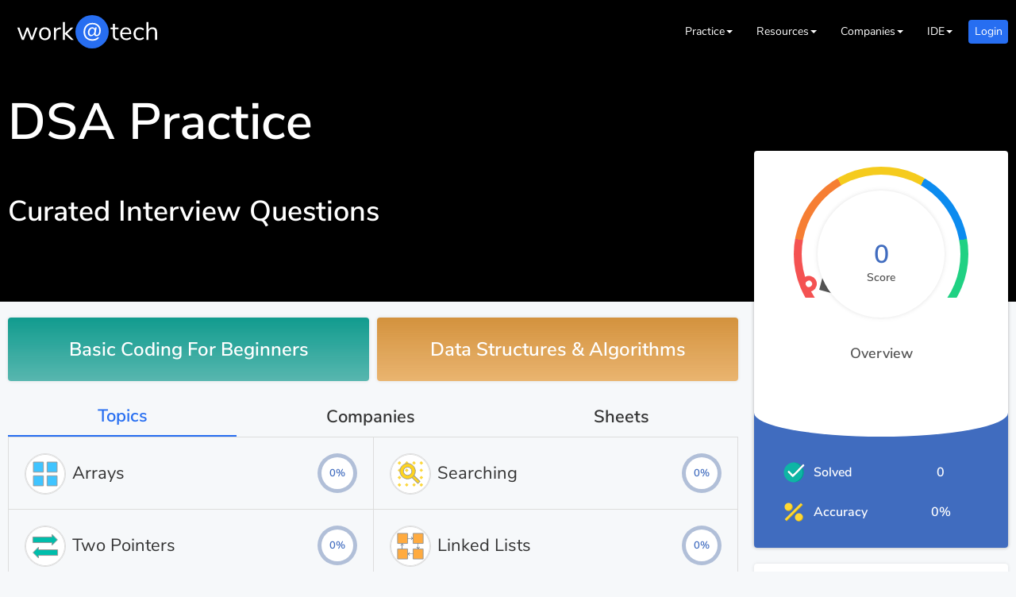

--- FILE ---
content_type: text/html; charset=utf-8
request_url: https://workat.tech/problem-solving/practice/topics
body_size: 6208
content:
<!doctype html><html lang="en"><head><meta charset="utf-8"/><link rel="apple-touch-icon" href="/apple-touch-icon.png"/><link rel="preconnect" href="https://fonts.gstatic.com" crossorigin/><link rel="preconnect" href="https://www.google-analytics.com" crossorigin/><link rel="preconnect" href="https://connect.facebook.net" crossorigin/><link rel="preconnect" href="https://d2yjqys1j7uhg1.cloudfront.net" crossorigin/><link rel="preconnect" href="https://identitytoolkit.googleapis.com" crossorigin/><link rel="preconnect" href="https://www.googleapis.com" crossorigin/><link rel="preconnect" href="https://apis.googleapis.com" crossorigin/><meta name="viewport" content="width=device-width,initial-scale=1"/><meta name="theme-color" content="#000000"/><meta name="keywords" content="workattech topic wise questions, interview,preparation,practice,dsa,ds algo,problem solving,data structures,algorithms,coding,leetcode,interviewbit,gfg,geeksforgeeks,software engineer"/><meta property="og:title" content="Data Structures and Algorithms Interview Practice Questions"/><meta property="twitter:card" content="summary"/><meta property="twitter:title" content="Data Structures and Algorithms Interview Practice Questions"/><meta property="og:type" content="website"/><meta property="og:image" content="https://workat.tech/images/problem-solving.jpg"/><meta property="twitter:image" content="https://workat.tech/images/problem-solving.jpg"/><meta property="og:description" content="Data Structures and Algorithms workattech topic wise interview practice questions designed to prepare you for software engineering interviews at the best product-based companies like Google, Amazon, Microsoft, Flipkart, Uber."/><meta property="twitter:description" content="Data Structures and Algorithms workattech topic wise interview practice questions designed to prepare you for software engineering interviews at the best product-based companies like Google, Amazon, Microsoft, Flipkart, Uber."/><meta property="twitter:site" content="@workat_tech"/><meta property="twitter:url" content="https://workat.tech/problem-solving/practice/topics"/><script type="application/ld+json">{"@context":"http://schema.org","@type":"WebPage","name":"Data Structures and Algorithms Interview Practice Questions","image":"https://workat.tech/images/problem-solving.jpg","description":"Data Structures and Algorithms workattech topic wise interview practice questions designed to prepare you for software engineering interviews at the best product-based companies like Google, Amazon, Microsoft, Flipkart, Uber."}</script><meta name="Description" content="Data Structures and Algorithms workattech topic wise interview practice questions designed to prepare you for software engineering interviews at the best product-based companies like Google, Amazon, Microsoft, Flipkart, Uber."/><link rel="preload" href="https://fonts.gstatic.com/s/nunitosans/v5/pe0qMImSLYBIv1o4X1M8cce9I9tAcVwo.woff2" as="font" type="font/woff2" crossorigin><link rel="preload" href="https://fonts.gstatic.com/s/nunitosans/v5/pe03MImSLYBIv1o4X1M8cc9iB85tU1ECVZl_.woff2" as="font" type="font/woff2" crossorigin><meta name="google-site-verification" content="B3WY8P-6oQKREsOWNanJ3N45VvHnL3o-7I0LrRaUQiI"/><script>window.ga=window.ga||function(){(ga.q=ga.q||[]).push(arguments)},ga.l=+new Date,window.ga("create","UA-141731492-1","auto"),window.ga("send","pageview",window.location.pathname)</script><script async src="https://www.google-analytics.com/analytics.js"></script><title>Data Structures and Algorithms Interview Practice Questions</title><link href="https://d2yjqys1j7uhg1.cloudfront.net/static/css/main.dd86c244.chunk.css" rel="stylesheet"></head><body><noscript>You need to enable JavaScript to run this app.</noscript><div id="root"></div><script>!function(e){function c(c){for(var f,a,r=c[0],n=c[1],o=c[2],u=0,l=[];u<r.length;u++)a=r[u],Object.prototype.hasOwnProperty.call(b,a)&&b[a]&&l.push(b[a][0]),b[a]=0;for(f in n)Object.prototype.hasOwnProperty.call(n,f)&&(e[f]=n[f]);for(i&&i(c);l.length;)l.shift()();return t.push.apply(t,o||[]),d()}function d(){for(var e,c=0;c<t.length;c++){for(var d=t[c],f=!0,a=1;a<d.length;a++){var n=d[a];0!==b[n]&&(f=!1)}f&&(t.splice(c--,1),e=r(r.s=d[0]))}return e}var f={},a={30:0},b={30:0},t=[];function r(c){if(f[c])return f[c].exports;var d=f[c]={i:c,l:!1,exports:{}};return e[c].call(d.exports,d,d.exports,r),d.l=!0,d.exports}r.e=function(e){var c=[];a[e]?c.push(a[e]):0!==a[e]&&{3:1,4:1,6:1,7:1,8:1,9:1,11:1,12:1,13:1,14:1,15:1,16:1,17:1,18:1,19:1,21:1,22:1,23:1,24:1,25:1,26:1,31:1,32:1,33:1,34:1,35:1,36:1,37:1,38:1,39:1,40:1,41:1,42:1,43:1,44:1,45:1,46:1,47:1,48:1,49:1,50:1,51:1,52:1,54:1,55:1,56:1,57:1,58:1,59:1,60:1,61:1,62:1,63:1,64:1,65:1,66:1,67:1,68:1,69:1,70:1,71:1,72:1,73:1,74:1,75:1,76:1,77:1,78:1,79:1,80:1,81:1,82:1,83:1,84:1,85:1,86:1,87:1,88:1,89:1,90:1,91:1,92:1,93:1,94:1,95:1,96:1,97:1,98:1,99:1,101:1,102:1,103:1,104:1,105:1,106:1,107:1,108:1,109:1,110:1,111:1,113:1,114:1,115:1,116:1,117:1,118:1,119:1,120:1,121:1,122:1,123:1,124:1,125:1,126:1,127:1,128:1,129:1,130:1,131:1,132:1,133:1}[e]&&c.push(a[e]=new Promise((function(c,d){for(var f="static/css/"+({}[e]||e)+"."+{0:"31d6cfe0",1:"31d6cfe0",2:"31d6cfe0",3:"368b319d",4:"7982883d",5:"31d6cfe0",6:"aadde760",7:"ce2a2394",8:"5a5498d6",9:"c8f5aac4",10:"31d6cfe0",11:"3d2564ea",12:"a6174f03",13:"459c287e",14:"c04ed865",15:"14a7d888",16:"04717b48",17:"0ba28430",18:"176cc123",19:"82f8c1d6",20:"31d6cfe0",21:"8f240b13",22:"459c287e",23:"c04ed865",24:"c04ed865",25:"5d6174fe",26:"b34e29e2",27:"31d6cfe0",28:"31d6cfe0",31:"380db22e",32:"6c4e97fa",33:"6c4e97fa",34:"6c4e97fa",35:"6c4e97fa",36:"6b68e627",37:"6b68e627",38:"6b68e627",39:"43e362d1",40:"c0813133",41:"ae4dd0fa",42:"96bdf1d2",43:"1e9b1430",44:"4bd2922c",45:"751dfe62",46:"7facab77",47:"6c1342b0",48:"4157b651",49:"4157b651",50:"e9402e32",51:"12e5cfa1",52:"5dd3df7d",54:"dc157e70",55:"071ac966",56:"462f68cf",57:"fdb6494d",58:"bff67f11",59:"b976db0b",60:"61fc0fff",61:"916db61d",62:"f7931b3b",63:"1bb44422",64:"48207e26",65:"6c4e97fa",66:"6c4e97fa",67:"6c4e97fa",68:"6c4e97fa",69:"e417498b",70:"ac93a134",71:"c655bb4d",72:"c655bb4d",73:"c655bb4d",74:"c655bb4d",75:"8bc5d3f5",76:"37cd4cf3",77:"17d7b5e6",78:"6c3415bd",79:"d05ef69f",80:"ffbe69fb",81:"6d4e0516",82:"0e9f1b6b",83:"6fa4fb02",84:"1febc99a",85:"3c4a50d8",86:"3c4a50d8",87:"04717b48",88:"e2fb194e",89:"ebc92eb6",90:"2b4dd1d9",91:"fa8199c0",92:"15f5608a",93:"4a462419",94:"9a108b4d",95:"d0638ede",96:"1004ec2b",97:"3648c902",98:"b574dd49",99:"e1dab148",100:"31d6cfe0",101:"25581d95",102:"6ad095fe",103:"b8e6789e",104:"0cdc8331",105:"706f75f9",106:"a682f492",107:"4932160a",108:"8c794cd2",109:"44707d21",110:"d0b42a9b",111:"563da392",112:"31d6cfe0",113:"e87d618a",114:"86c01881",115:"f5b4a8c1",116:"e8988157",117:"13ea5531",118:"e7c85a0b",119:"e7c85a0b",120:"a24fc555",121:"9372bce7",122:"87458693",123:"c72d80de",124:"dc57a0ea",125:"957f4b9d",126:"e60f011a",127:"87458693",128:"d6bc9b54",129:"cb2387c0",130:"df38c8a6",131:"44edcdf4",132:"84850831",133:"4c0d8b97",134:"31d6cfe0",135:"31d6cfe0",136:"31d6cfe0",137:"31d6cfe0",138:"31d6cfe0",139:"31d6cfe0",140:"31d6cfe0",141:"31d6cfe0",142:"31d6cfe0",143:"31d6cfe0",144:"31d6cfe0",145:"31d6cfe0",146:"31d6cfe0",147:"31d6cfe0",148:"31d6cfe0",149:"31d6cfe0",150:"31d6cfe0",151:"31d6cfe0",152:"31d6cfe0",153:"31d6cfe0",154:"31d6cfe0",155:"31d6cfe0",156:"31d6cfe0",157:"31d6cfe0",158:"31d6cfe0",159:"31d6cfe0",160:"31d6cfe0",161:"31d6cfe0",162:"31d6cfe0",163:"31d6cfe0",164:"31d6cfe0",165:"31d6cfe0",166:"31d6cfe0",167:"31d6cfe0",168:"31d6cfe0",169:"31d6cfe0",170:"31d6cfe0",171:"31d6cfe0",172:"31d6cfe0",173:"31d6cfe0",174:"31d6cfe0",175:"31d6cfe0",176:"31d6cfe0",177:"31d6cfe0",178:"31d6cfe0",179:"31d6cfe0",180:"31d6cfe0",181:"31d6cfe0",182:"31d6cfe0",183:"31d6cfe0",184:"31d6cfe0",185:"31d6cfe0",186:"31d6cfe0",187:"31d6cfe0",188:"31d6cfe0",189:"31d6cfe0",190:"31d6cfe0",191:"31d6cfe0",192:"31d6cfe0",193:"31d6cfe0",194:"31d6cfe0",195:"31d6cfe0",196:"31d6cfe0",197:"31d6cfe0",198:"31d6cfe0",199:"31d6cfe0",200:"31d6cfe0",201:"31d6cfe0",202:"31d6cfe0",203:"31d6cfe0",204:"31d6cfe0",205:"31d6cfe0",206:"31d6cfe0",207:"31d6cfe0",208:"31d6cfe0",209:"31d6cfe0",210:"31d6cfe0",211:"31d6cfe0",212:"31d6cfe0",213:"31d6cfe0",214:"31d6cfe0",215:"31d6cfe0",216:"31d6cfe0",217:"31d6cfe0",218:"31d6cfe0",219:"31d6cfe0",220:"31d6cfe0"}[e]+".chunk.css",b=r.p+f,t=document.getElementsByTagName("link"),n=0;n<t.length;n++){var o=(i=t[n]).getAttribute("data-href")||i.getAttribute("href");if("stylesheet"===i.rel&&(o===f||o===b))return c()}var u=document.getElementsByTagName("style");for(n=0;n<u.length;n++){var i;if((o=(i=u[n]).getAttribute("data-href"))===f||o===b)return c()}var l=document.createElement("link");l.rel="stylesheet",l.type="text/css",l.onload=c,l.onerror=function(c){var f=c&&c.target&&c.target.src||b,t=new Error("Loading CSS chunk "+e+" failed.\n("+f+")");t.code="CSS_CHUNK_LOAD_FAILED",t.request=f,delete a[e],l.parentNode.removeChild(l),d(t)},l.href=b,document.getElementsByTagName("head")[0].appendChild(l)})).then((function(){a[e]=0})));var d=b[e];if(0!==d)if(d)c.push(d[2]);else{var f=new Promise((function(c,f){d=b[e]=[c,f]}));c.push(d[2]=f);var t,n=document.createElement("script");n.charset="utf-8",n.timeout=120,r.nc&&n.setAttribute("nonce",r.nc),n.src=function(e){return r.p+"static/js/"+({}[e]||e)+"."+{0:"f5f0ca70",1:"6a4c79e3",2:"1d6dae17",3:"b8e68839",4:"a74c4f7c",5:"29bbd263",6:"a5493fa6",7:"4a2cb370",8:"377dbcfd",9:"f852a1e4",10:"1f4c86ab",11:"2757bbd6",12:"23ff896d",13:"ae32a950",14:"cec2333d",15:"ce138ec2",16:"ea5ebe6a",17:"14bc9b1b",18:"553f97c5",19:"ef546f49",20:"6756b721",21:"d51a47c2",22:"b3dcbe6b",23:"d5c30a61",24:"c8c5f620",25:"b61c3555",26:"43050916",27:"4c884235",28:"a855cd38",31:"7c16d384",32:"8bcad7e9",33:"806c890d",34:"c23cbdf1",35:"7942d2c0",36:"034262b8",37:"c6100958",38:"f52b0205",39:"2ab32e2c",40:"1d2bbbe6",41:"2c45bbe6",42:"bc61bc8e",43:"d703e673",44:"bb758774",45:"2de6e5a2",46:"fcd20def",47:"3ccd1c62",48:"b830668b",49:"34f6623b",50:"464f9d0f",51:"65dfdb5b",52:"68f743d8",54:"76ddac7c",55:"6f474135",56:"1f0889bd",57:"e824e6c1",58:"c1a49e25",59:"c30658d2",60:"d5d3753f",61:"698543df",62:"df0118e7",63:"3aac930f",64:"bbc638a5",65:"d85ab186",66:"feba7269",67:"9fb88b24",68:"1756e509",69:"01779af9",70:"bd67da89",71:"32d2f1a2",72:"4ba32c7e",73:"cb061b77",74:"88fc4bbe",75:"5bdcfac4",76:"5c682af1",77:"2f8cc179",78:"6b462758",79:"1e0344b9",80:"51757701",81:"f7b8dee7",82:"dd8a4737",83:"63fb5335",84:"da2805bc",85:"54ea07b5",86:"5b642d50",87:"d9775f27",88:"048283a4",89:"262eb1b9",90:"830c75a2",91:"211d3f49",92:"6c731f7d",93:"c85c87d8",94:"18aedefe",95:"7fdc6d25",96:"cc175e1f",97:"2015dc7b",98:"271ff52f",99:"80d91e67",100:"8f2559e4",101:"c9c3b8e7",102:"e2e225ab",103:"d04fa06e",104:"f6853e71",105:"632160bb",106:"460193e0",107:"bd4a8023",108:"384c4e3b",109:"4fba4d86",110:"ef7c0e18",111:"1000b4fd",112:"39b0155e",113:"6b5ed889",114:"8207bd56",115:"8acc7d95",116:"3a4ad8e8",117:"d536560e",118:"5f4cefb5",119:"3ecde1d0",120:"e3756865",121:"4359eac8",122:"bb9e90e8",123:"36e55bbb",124:"3d5ec56b",125:"94882ff7",126:"90663121",127:"d885f357",128:"7af55f2a",129:"20e52bba",130:"62915543",131:"7656cc71",132:"7f2dda64",133:"ad52c497",134:"a4c1df7c",135:"d71d5999",136:"86ee2eae",137:"d6705c7a",138:"d3e00a02",139:"11105686",140:"1941701e",141:"b16b3a15",142:"c788d9d6",143:"bfaa3d38",144:"ab9ffebd",145:"ab027e32",146:"7570ce93",147:"d5acf5be",148:"0819bf84",149:"b8291e26",150:"74ec046a",151:"f20a2254",152:"dc51e441",153:"955afc96",154:"bfca7c52",155:"d950c3d7",156:"b62d3e8f",157:"687d888d",158:"69a8d565",159:"5a622a74",160:"9066b5bd",161:"0473ca30",162:"cbdf66b3",163:"1898f3ae",164:"7f8bd125",165:"6c310afb",166:"fb622681",167:"94f203b7",168:"5450ee2b",169:"94047c32",170:"7e8b06b5",171:"28d7e036",172:"e94f78f4",173:"46655a36",174:"a056fbe9",175:"ea2c987d",176:"36804c7c",177:"64befc30",178:"873d1681",179:"1bbceb0d",180:"8f82e39c",181:"5e9cd417",182:"90f8583b",183:"a25d4816",184:"4e8a8ee7",185:"e7c07a6f",186:"32f8549d",187:"ed2466ed",188:"90cda294",189:"0f7d15ba",190:"cb6ec0c9",191:"7eda52cb",192:"eeab1a23",193:"66765ee3",194:"c8a2f604",195:"ca2af2b8",196:"1ad921a8",197:"444a18ec",198:"5fd719b2",199:"bc8c2c96",200:"cee33501",201:"46b8e2e6",202:"3ad2c950",203:"76c4e50e",204:"62eb3913",205:"40efe638",206:"b20c671d",207:"f3b00cef",208:"51f36d65",209:"2e6b079a",210:"9c0aa367",211:"bcffb67a",212:"2ca15e15",213:"55cc92f7",214:"3924b6a8",215:"a5a2153c",216:"a314273f",217:"1545223d",218:"123e5c47",219:"e0d6ea0f",220:"239c210b"}[e]+".chunk.js"}(e);var o=new Error;t=function(c){n.onerror=n.onload=null,clearTimeout(u);var d=b[e];if(0!==d){if(d){var f=c&&("load"===c.type?"missing":c.type),a=c&&c.target&&c.target.src;o.message="Loading chunk "+e+" failed.\n("+f+": "+a+")",o.name="ChunkLoadError",o.type=f,o.request=a,d[1](o)}b[e]=void 0}};var u=setTimeout((function(){t({type:"timeout",target:n})}),12e4);n.onerror=n.onload=t,document.head.appendChild(n)}return Promise.all(c)},r.m=e,r.c=f,r.d=function(e,c,d){r.o(e,c)||Object.defineProperty(e,c,{enumerable:!0,get:d})},r.r=function(e){"undefined"!=typeof Symbol&&Symbol.toStringTag&&Object.defineProperty(e,Symbol.toStringTag,{value:"Module"}),Object.defineProperty(e,"__esModule",{value:!0})},r.t=function(e,c){if(1&c&&(e=r(e)),8&c)return e;if(4&c&&"object"==typeof e&&e&&e.__esModule)return e;var d=Object.create(null);if(r.r(d),Object.defineProperty(d,"default",{enumerable:!0,value:e}),2&c&&"string"!=typeof e)for(var f in e)r.d(d,f,function(c){return e[c]}.bind(null,f));return d},r.n=function(e){var c=e&&e.__esModule?function(){return e.default}:function(){return e};return r.d(c,"a",c),c},r.o=function(e,c){return Object.prototype.hasOwnProperty.call(e,c)},r.p="https://d2yjqys1j7uhg1.cloudfront.net/",r.oe=function(e){throw console.error(e),e};var n=this["webpackJsonpwork-at"]=this["webpackJsonpwork-at"]||[],o=n.push.bind(n);n.push=c,n=n.slice();for(var u=0;u<n.length;u++)c(n[u]);var i=o;d()}([])</script><script src="https://d2yjqys1j7uhg1.cloudfront.net/static/js/53.c6d3251c.chunk.js"></script><script src="https://d2yjqys1j7uhg1.cloudfront.net/static/js/main.e143a832.chunk.js"></script></body><footer><script src="https://d2yjqys1j7uhg1.cloudfront.net/lazysizes.min.js" async></script></footer></html>

--- FILE ---
content_type: text/css
request_url: https://d2yjqys1j7uhg1.cloudfront.net/static/css/39.43e362d1.chunk.css
body_size: 4425
content:
.popup-wrapper{position:fixed;top:0;left:0;width:100%;height:100vh;background-color:rgba(50,50,50,.8);z-index:999;justify-content:center;align-items:center;cursor:auto;color:#333;font-size:16px;line-height:normal}.popup{display:grid;position:relative;align-items:center;min-height:260px;width:600px;max-width:calc(100vw - 60px);max-height:calc(100vh - 140px);z-index:1000;background-color:#fff;padding:20px}.popup-img{display:none}.popup-img img{width:100%;max-width:100%}.popup-close{position:absolute;right:0;top:4px;width:24px;height:24px;line-height:24px;text-align:center;cursor:pointer;padding:6px}.popup-close img{width:70%}@media screen and (min-width:980px){.popup-w-img{display:grid;grid-template-columns:40% 60%;min-height:300px;align-items:center;justify-items:center}.popup{width:900px}.popup-img{display:grid;align-items:center;justify-items:center}}.login-box-wat-icon{display:flex;justify-content:center}.login-box-wat-icon svg{display:block;height:60px;width:150px}.wat-btn{background-color:#276ef1;color:#fff;display:inline-block;font-size:16px;line-height:1.4;padding:10px 30px;border-radius:3px;cursor:pointer;-webkit-appearance:none;outline:none;border:none;font-family:inherit}.wat-btn-secondary{background-color:#fff;border:1px solid #276ef1;box-sizing:border-box;box-shadow:none;color:#276ef1}.wat-btn-destructive{background-color:#d4473a;border:1px solid #d4473a;box-sizing:border-box;box-shadow:none}.wat-btn:active,.wat-btn:focus{-webkit-appearance:none}.wat-btn:disabled{cursor:not-allowed}.wat-btn-success{background-color:#276ef1}.wat-btn-destructive-success,.wat-btn-failure{background-color:#d4473a}.wat-btn-narrower,.wat-btn-smaller{padding:10px 20px}.wat-btn-smaller{font-size:14px}.wat-btn-arrow{padding:10px 25px 10px 30px}.wat-btn-smaller.wat-btn-arrow{padding:10px 15px 10px 20px}.wat-btn-arrow:after{background-image:url(/images/right_arrow.svg);display:inline-block;height:14px;width:17px;background-size:17px 17px;content:"";margin-left:10px}.wat-btn-smaller.wat-btn-arrow:after{height:11px;width:14px;background-size:14px 12px;margin-left:6px}.wat-btn-center{display:block;margin-left:auto;margin-right:auto}.wat-btn-full{width:100%}.login-page-box{position:relative;display:flex;flex-direction:column;justify-content:center;align-items:stretch;min-height:360px;width:400px;max-width:calc(100vw - 60px);max-height:calc(100vh - 140px);z-index:1000;background-color:#fff;padding:80px 60px 40px;border-radius:8px;box-shadow:0 6px 12px -2px rgba(50,50,93,.25),0 3px 7px -3px rgba(0,0,0,.3)}@media screen and (max-width:500px){.login-page-box{padding:80px 20px 40px}}.login-page-wat-icon-wrapper{position:absolute;top:20px;left:calc(50% - 75px)}.login-page-header{line-height:40px;font-size:24px;font-weight:600;text-align:center}.login-auth-btn{display:flex;background-color:#fff;border:1px solid #276ef1;color:#276ef1;border-radius:4px;line-height:26px;padding:8px 16px;margin-top:10px;grid-gap:10px;gap:10px;cursor:pointer}.login-auth-btn img{display:block;width:26px;height:26px}.login-page-divider{position:relative;height:1px;background-color:#ddd;margin:20px 0}.login-page-divider:after{content:"OR";position:absolute;width:40px;line-height:20px;font-size:14px;top:-10px;left:calc(50% - 20px);text-align:center;background-color:#fff;color:#999}.login-page-input-row{display:flex;grid-gap:10px;gap:10px}.login-page-input{margin-top:10px;width:100%}.login-page-input input{box-sizing:border-box;padding:8px;margin:0;line-height:26px;font-size:16px;width:100%;border-radius:4px;color:#333;border:1px solid #999;font-family:"Nunito Sans",sans-serif}.login-page-input input:-ms-input-placeholder{color:#bbb}.login-page-input input::placeholder{color:#bbb}.login-page-input-err{height:18px;font-size:14px;color:#ff5252}.login-page-input .wat-btn{box-sizing:border-box;width:100%}.login-page-graphic{display:flex;justify-content:center;height:140px}.login-page-graphic img{display:block;max-height:140px;max-width:140px}.login-page-graphic-desc{font-weight:600;line-height:24px;margin-top:10px;text-align:center}.login-page-loading-graphic{display:flex;justify-content:center;font-size:80px;color:#ccc}.login-page-action-btn{width:100%;margin:10px 0}.login-page-meta-text{font-size:14px;line-height:24px;margin-top:6px;text-align:center}.login-page-meta-text-row{display:flex;justify-content:space-between}.login-page-meta-text-left{text-align:left}.login-page-meta-text-right{text-align:right}.login-page-meta-text span{color:#276ef1;cursor:pointer}.login-popup-wrapper .popup{background-color:transparent;padding:0;width:auto;max-width:calc(100vw - 20px)}.login-popup-footer{text-align:center;color:#fff}.login-popup-footer a{color:#fff;text-decoration:none;line-height:50px}.login-popup-footer span:not(:last-child):after{content:" ";display:inline-block;width:4px;height:4px;border-radius:50%;background-color:#fff;margin:2px 5px}.header-wrapper{--header-height:80px;--header-logo-width:200px;height:var(--header-height);background-color:#000;color:#fff}.header-small{--header-height:60px;--header-logo-width:150px}.header-white{--header-bg:#fff;--header-color:#000;background-color:#fff;color:#000;border-bottom:1px solid #e5e5e5}.header-black{--header-bg:#000;--header-color:#fff;background-color:#000;color:#fff}.header-fixed{position:fixed;top:0;width:100%;z-index:8;box-shadow:0 2px 5px 2px rgba(0,0,0,.15)}.header-full-width .section{max-width:none}.header-placeholder{display:grid;width:100%;height:80px}.header-placeholder-small{height:60px}.header{margin:0;width:100%;display:grid;grid-template-columns:40px auto 40px}.logo-wrapper{text-align:center}.header-logo{margin:0 auto;cursor:pointer}.header-logo,.header-logo svg{width:var(--header-logo-width);height:var(--header-height)}.header-logo svg{display:block}.header-logo img{height:100%}.header-navbar{font-size:14px;display:none}.header-navs{display:flex;justify-content:flex-end}.header-nav{float:right;margin:20px 0 20px 30px;line-height:40px;vertical-align:middle;position:relative}.header-small .header-nav{margin:10px 0 10px 30px}.header-small .header-nav.login-box{margin:15px 0 15px 30px}.header-nav-profile{height:50px;margin:20px 0 10px 30px}.header-small .header-nav-profile{margin:10px 0 10px 30px}.header-nav a{cursor:pointer;color:inherit;text-decoration:inherit}.header-nav a:hover{color:#276ef1}.header-programs-dropdown{display:none}.header-nav-item-programs{display:inline;cursor:pointer}.header-dropdown-icon{content:"";display:inline-block;width:0;height:0;border-left:4px solid transparent;border-right:4px solid transparent;border-top:4px solid var(--header-color);margin-bottom:2px;margin-left:2px}.header-nav-item-programs:hover .header-dropdown-icon{border-top:4px solid #276ef1}.header-nav-item-programs:focus+.header-programs-dropdown{display:block}.header-nav-programs:focus-within .header-programs-dropdown{display:block}.header-nav-programs:hover .header-programs-dropdown,.header-programs-dropdown:hover{display:block}.login-box{margin:25px 0 25px 20px;background-color:#276ef1;width:50px;height:30px;line-height:30px;text-align:center;border-radius:4px;color:#fff;cursor:pointer}.login-user-icon{height:40px;width:40px;border-radius:50%;overflow:hidden;cursor:pointer;box-sizing:border-box}.login-user-icon:focus{outline:none;border:2px solid #276ef1;height:44px;width:44px;margin:-2px}.login-loading-box{height:40px;width:40px;border-radius:50%;overflow:hidden}#profile-options-dropdown{display:none;position:relative;z-index:8}.header-nav-profile:hover #profile-options-dropdown{display:block}.header-nav-profile:focus-within #profile-options-dropdown{display:block}#profile-options-dropdown:hover{display:block}#ide-options-dropdown,#program-options-dropdown{position:relative;z-index:8}.ide-options-list,.profile-options-list,.program-options-list{position:absolute;background-color:#f6f8fa;color:#555;border-radius:2px;font-size:16px;line-height:44px;overflow:hidden;box-shadow:1px 2px 2px rgba(0,0,0,.1),-1px -1px 2px rgba(0,0,0,.08)}.profile-options-list{right:0;top:10px}.ide-options-list{min-width:170px;right:-70px}.program-options-list{left:-20px;top:0;min-width:310px}.companies-options-list{left:-20px;top:0;min-width:230px}.ide-options-list a,.profile-options-list a,.program-options-list a{color:#555;text-decoration:none}.ide-options-list a:focus .ide-options,.profile-options-list a:focus .profile-options,.program-options-list a:focus .program-options{background-color:#eee;color:#276ef1}.ide-options:focus,.profile-options:focus{background-color:#eee;color:#276ef1;outline:none}.ide-options-list a:focus,.profile-options-list a:focus,.program-options-list a:focus{outline:none}.ide-options,.profile-options,.program-options{padding:0 20px;cursor:pointer}.ide-options-list a:not(:last-child),.profile-options-list a:not(:last-child),.program-options-list a:not(:last-child){display:block;border-bottom:1px solid #e8e8e8}.ide-options:hover,.profile-options:hover,.program-options:hover{background-color:#eee;color:#276ef1}.right-triangle{display:block;position:absolute;width:0;height:0;border-left:8px solid transparent;border-right:8px solid transparent;border-bottom:8px solid #f6f8fa;z-index:9}.profile-right-triangle{top:2px;right:12px}.program-right-triangle{top:-8px;left:22px}.login-user-icon img{width:100%;height:100%}.only-big-screen{display:none}.header-box{float:left;display:block;font-size:28px;line-height:var(--header-height);width:40px;height:var(--header-height);text-align:center}.header-box.hamburger{margin-left:-10px;width:50px;cursor:pointer}@media screen and (min-width:1020px){.header{grid-template-columns:var(--header-logo-width) auto}.header-box{display:none}.header-navbar{display:block}.logo-wrapper{float:left;width:var(--header-logo-width)}}.header-black .header-nav a:hover{color:#669cff}.header-black .header-nav-item-programs:hover .header-dropdown-icon{border-top:4px solid #669cff}.header-black .ide-options-list,.header-black .profile-options-list,.header-black .program-options-list{background-color:#151515;color:#eee;box-shadow:1px 2px 2px hsla(0,0%,100%,.1),-1px -1px 2px hsla(0,0%,100%,.08)}.header-black .ide-options-list a,.header-black .profile-options-list a,.header-black .program-options-list a{color:#eee;text-decoration:none}.header-black .ide-options-list a:focus .ide-options,.header-black .ide-options:hover,.header-black .profile-options-list a:focus .profile-options,.header-black .profile-options:focus,.header-black .profile-options:hover,.header-black .program-options-list a:focus .program-options,.header-black .program-options:hover{background-color:#222;color:#669cff}.header-black .ide-options-list a:not(:last-child),.header-black .profile-options-list a:not(:last-child),.header-black .program-options-list a:not(:last-child){border-bottom:1px solid #282828}.header-black .right-triangle{border-bottom:8px solid #111}.menu-tray-wrapper{position:fixed;display:grid;width:100%;height:100%;background-color:rgba(50,50,50,.9);color:#333;z-index:10;overflow-y:auto}.menu-tray{width:70%;max-width:360px;height:100%;float:left;background-color:#fff}.menu-tray-content{width:100%;height:100%}.menu-tray a{color:inherit;text-decoration:none}.tray-close{position:absolute;width:40px;height:40px;right:20px;top:20px}.tray-close img{width:100%;height:100%}.menu-tray-header{height:80px;background-color:#000;position:relative}.menu-tray-logo{height:80px}.menu-tray-logo svg{display:block;max-width:100%;max-height:100%;width:auto;height:auto;margin:0 auto}.menu-items{text-align:left;line-height:30px;margin-bottom:60px}.menu-item{line-height:50px;display:grid;grid-template-columns:50px auto}.menu-item-icon{height:50px;width:50px;text-align:center}.menu-item-text{margin-left:10px;font-size:16px}.menu-item-logo img{width:100%}.menu-item-profile{height:60px;display:grid;grid-template-columns:70px auto;padding:10px 0;border-bottom:1px solid #ccc}.menu-item-login{height:40px;padding:10px 0}.menu-item-login-button{height:40px;line-height:40px;margin:0 10px;color:#fff;background-color:#276ef1;border-radius:4px;text-align:center}.menu-tray-dp{height:60px;width:60px;margin-left:10px;border-radius:50%;overflow:hidden}.menu-tray-dp img{height:100%;width:100%}.menu-item-profile-text{margin-left:10px;line-height:60px;font-size:18px;overflow:hidden;text-overflow:ellipsis}.menu-login-user-icon{width:80px;height:80px;margin:0 auto;border-radius:50%;overflow:hidden}.menu-login-user-icon img{width:100%;height:100%}.ps-banner{background-color:#000;width:100%;color:#fff}.ps-banner-display{height:300px;display:flex;flex-direction:column;justify-content:center;align-items:flex-start}.ps-banner-intro-main{height:84px;font-size:64px;font-weight:700;margin-block:0;margin-top:-30px}.ps-banner-intro-sub{margin-top:5px;font-weight:700;font-size:36px}@media screen and (max-width:1080px){.ps-banner-display{align-items:center}.ps-banner-intro-main{height:auto;text-align:center;font-size:40px}.ps-banner-intro-sub{text-align:center;font-size:25px}}@media screen and (max-width:980px){.ps-banner-intro-main{margin-top:20px}}.practice-page-list-box{display:grid;grid-template-columns:50px auto 50px;text-decoration:none;border-bottom:1px solid #ddd;border-left:1px solid #ddd;padding:20px;font-size:22px;color:#333;line-height:50px;height:50px}.practice-page-list-box:nth-child(2n+2){border-right:1px solid #ddd}@media screen and (max-width:850px){.practice-page-list-box:nth-child(odd){border-right:1px solid #ddd}}.practice-page-list-box:hover{background:#fff;box-shadow:0 0 20px rgba(0,0,0,.2);transition-duration:1.2s}.practice-page-box-image{width:50px;height:50px;border-radius:50%;border:1px solid #ddd}.practice-page-list-box-name{margin-left:10px;margin-right:10px;font-size:22px;overflow:hidden;text-overflow:ellipsis;word-break:break-all;white-space:nowrap}@media screen and (max-width:700px){.practice-page-list-box-name{font-size:20px}}.practice-page-list-progress-box-circle{position:relative;border-radius:50%;background:conic-gradient(from 0deg at 50% 50%,#406cbf 0deg,#406cbf .04deg,#b1bfd8 .07deg,#b1bfd8 1turn);width:50px;height:50px}.practice-page-list-progress-box-perc{position:absolute;left:5px;top:5px;width:40px;height:40px;line-height:40px;border-radius:50%;text-align:center;font-weight:600;font-size:13px;color:#406cbf;background-color:#fff}.practice-page-loader-content{display:flex;justify-content:center;align-items:center}.practice-page-loader{display:inline-block;position:relative;width:80px;height:80px}.practice-page-loader div{display:inline-block;position:absolute;left:8px;width:16px;background:#f1f1f1;animation:practice-page-loader 1.2s cubic-bezier(0,.5,.5,1) infinite}.practice-page-loader div:first-child{left:8px;animation-delay:-.24s}.practice-page-loader div:nth-child(2){left:32px;animation-delay:-.12s}.practice-page-loader div:nth-child(3){left:56px;animation-delay:0}@keyframes practice-page-loader{0%{top:8px;height:64px}50%,to{top:24px;height:32px}}.practice-page-boxes{display:grid;grid-template-columns:50% 50%}@media screen and (max-width:850px){.practice-page-boxes{grid-template-columns:100%}}.practice-page-nav{display:flex;justify-content:space-around;width:100%;border-bottom:1px solid #ddd;height:50px;line-height:50px}.practice-page-nav-tab{text-decoration:none;font-size:22px;color:#333;font-weight:600;padding:8px;display:flex;justify-content:center;align-items:center;flex-grow:1}.practice-page-nav-tab-active{border-bottom:2px solid #276ef1;color:#276ef1}@media screen and (max-width:460px){.practice-page-nav-tab{font-size:19px}}.practice-page-links{text-decoration:none;color:#fff}.practice-page-top-selection{display:grid;grid-template-columns:repeat(auto-fill,minmax(425px,1fr));grid-gap:10px;gap:10px;margin:20px 0;line-height:80px;text-align:center;font-size:24px;font-weight:600}.practice-page-beginner-problems{background:linear-gradient(180deg,#119b8e,rgba(20,155,143,.7))}.practice-page-beginner-problems,.practice-page-dsa-problems{width:100%;height:80px;box-shadow:0 0 4px rgba(0,0,0,.1);border-radius:4px}.practice-page-dsa-problems{background:linear-gradient(180deg,#d3923d,rgba(230,163,77,.8))}@media screen and (max-width:470px){.practice-page-top-selection{grid-template-columns:repeat(auto-fill,minmax(280px,1fr));font-size:20px;line-height:60px}.practice-page-beginner-problems,.practice-page-dsa-problems{height:60px}}.contest-user-meta-box{width:100%;height:500px;background-color:#fff;margin-top:10px;border-radius:4px;box-shadow:0 0 4px rgba(0,0,0,.3);box-sizing:border-box;overflow:hidden}.contest-user-meta-middle{height:30px;width:100%;background-color:#406cbf}.contest-user-meta-middle svg{width:100%;height:30px}.contest-user-meta-bottom{background-color:#406cbf;color:#fff;padding-bottom:20px}.contest-user-meta-list{width:250px;margin:0 auto;padding:10px 0}.ps-list-summary-meta-box-title{width:100%;height:50px;display:flex;justify-content:center;align-items:center;font-size:18px;font-weight:600;margin-top:-10px;margin-bottom:10px;color:#555}.contest-user-meta-row{display:grid;grid-template-columns:150px 100px;padding-top:20px;height:30px;line-height:30px;font-size:16px;font-weight:600}.contest-user-meta-label{display:grid;grid-template-columns:30px auto;grid-gap:10px}.contest-user-meta-label-icon,.contest-user-meta-label-icon img,.contest-user-meta-label-icon svg{width:30px;height:30px}.contest-user-meta-value{text-align:center}.contest-user-meta-score-box{padding:20px;position:relative;height:200px}.contest-user-meta-score-arc-box{position:absolute;width:220px;height:220px;left:calc(50% - 110px);z-index:1}.contest-user-meta-score-arc{display:flex;align-items:center;margin:auto;position:relative;box-sizing:border-box;background:#fff;background-clip:padding-box;border:10px solid transparent;border-radius:50%;height:220px}.contest-user-meta-score-arc:before{content:"";position:absolute;top:0;right:0;bottom:0;left:0;z-index:-1;margin:-10px;border-radius:inherit;background:linear-gradient(90deg,#f45252,#f67e33,#f5cb1d,#0c8bef,#20d183);background:conic-gradient(#f5cb1d 30deg,#0c8bef 30deg 80deg,#20d183 80deg 180deg,#f45252 180deg 280deg,#f67e33 280deg 330deg,#f5cb1d 330deg 1turn);clip-path:polygon(100% 0,100% 75%,0 75%,0 0)}.contest-user-meta-score-pointer-box{position:relative;width:180px;height:180px;margin:10px;transform:rotate(-120deg)}.contest-user-meta-score-pointer{position:absolute;width:0;height:0;border-left:75px solid transparent;border-right:75px solid transparent;border-bottom:75px solid #555;left:calc(50% - 75px);z-index:1;clip-path:polygon(100% 0,0 0,50% 100%)}.contest-user-meta-score-ring-box{position:absolute;width:230px;height:230px;margin:-15px;transform:rotate(-120deg)}.contest-user-meta-score-ring{position:absolute;width:20px;height:20px;left:calc(50% - 10px);z-index:1;background-color:#0c8af0;border-radius:50%}.contest-user-meta-score-ring:after{content:"";display:block;width:8px;height:8px;margin:6px;background-color:#fff;border-radius:50%}.contest-user-meta-score-circle{margin:20px auto;width:160px;height:160px;box-shadow:0 0 4px 0 rgba(0,0,0,.05),0 4px 4px 0 rgba(0,0,0,.02),0 -4px 4px 0 rgba(0,0,0,.02),4px 0 4px 0 rgba(0,0,0,.02),-4px 0 4px 0 rgba(0,0,0,.02);border-radius:50%;display:flex;align-items:center;justify-content:center;font-size:32px;color:#406cbf;background-color:#fff;font-weight:600;position:absolute;left:calc(50% - 80px);top:30px;z-index:2}.contest-user-meta-score-text{position:absolute;height:30px;line-height:30px;top:145px;width:calc(100% - 40px);text-align:center;z-index:2;font-size:14px;font-weight:600;color:#555}.contest-user-meta-rank-wrapper{width:100%;height:40px;display:flex;flex-direction:row;justify-content:center}.contest-user-meta-trophy-icon{width:40px;height:40px}.contest-user-meta-trophy-icon svg{padding:6px;width:calc(100% - 12px);height:calc(100% - 12px)}.contest-user-meta-rank-box{display:flex;flex-direction:column;text-align:center;margin-left:10px}.contest-user-meta-rank-label{line-height:18px;color:#777;font-size:16px}.contest-user-meta-rank-value{line-height:22px;font-size:16px;color:#333}.ps-streak-box{width:100%;height:226px;background-color:#fff;box-shadow:0 0 4px rgba(0,0,0,.1);border-radius:4px;display:flex;justify-content:space-evenly}.ps-empty-streak-box{align-items:center;color:#aaa}.ps-streak-box-left-content{display:flex;flex-direction:column;justify-content:space-evenly;align-items:center}.ps-doughnut{transform:rotate(-180deg);border-radius:50%;height:132px;width:132px;display:flex;justify-content:center;align-items:center;background-color:#e6e6e6}.ps-fire-icon{transform:rotate(180deg)}.ps-time{text-align:center;font-size:18px;font-weight:700;color:#555}.ps-time-remaining{font-size:14px;font-weight:600;color:#555}.ps-streak-box-right-content{display:flex;flex-direction:column;justify-content:space-evenly;align-items:center}.ps-streak-right-content{display:flex;flex-direction:column;justify-content:center;align-items:center;font-size:14px;font-weight:600;color:#555}.ps-streak-margin{margin:10px 0}.ps-current-streak{font-size:24px;color:#333;font-weight:800}.ps-best-streak{font-size:18px;font-weight:800}.ps-current-streak-days{font-size:14px}.ps-best-streak-days{font-size:12px}.ps-points{font-size:18px;font-weight:800}.prog-history-box{height:280px;padding:15px;border-radius:4px;background-color:#fff;box-shadow:0 0 4px rgba(0,0,0,.1)}.prog-history-box-title{height:30px;font-size:18px;font-weight:600;color:#333;margin-bottom:20px}.prog-history-box-title,.prog-history-empty{display:flex;justify-content:center;align-items:center}.prog-history-empty{height:280px;color:#aaa}@media screen and (max-width:980px){.prog-history-box{padding:15px}}.practice-page-progress-graph{margin-top:20px;margin-bottom:20px}.practice-page-content{width:100%;display:grid;grid-template-columns:auto 320px;grid-gap:20px;gap:20px}.practice-page-side-bar{margin-top:-200px}@media screen and (max-width:1250px){.practice-page-content{display:block}.practice-page-side-bar{margin-top:20px}}.ps-practice-page .section{max-width:1400px}

--- FILE ---
content_type: text/css
request_url: https://d2yjqys1j7uhg1.cloudfront.net/static/css/3.368b319d.chunk.css
body_size: 338
content:
.non-footer{min-height:calc(100vh - 250px)}.footer-wrapper{color:#ddd;min-height:210px;background-color:#123;margin-top:40px}.footer{min-height:210px;text-align:center}.footer-main{align-items:center;min-height:90px;line-height:40px;padding:15px 0}.footer-copyright{line-height:19px;padding:20px 0;border-top:1px solid #777;color:#aaa;font-size:14px}.footer-pages{display:grid;grid-template-columns:1fr 1fr 1fr 1fr}.footer-email{display:inline-block}.footer-email span{margin-left:10px}.footer-social-item{display:inline-block;margin:0 10px}.footer a{color:#ddd;text-decoration:none}.footer a:hover{color:#fff;text-decoration:underline}.footer-copyright-arr,.footer-copyright-wat{display:block}.footer-copyright-divider{display:none}.footer-links-column{padding-bottom:10px}.footer-links-column-title{font-size:1.2em;font-weight:700}.footer-links-item-list{padding:0;margin-top:8px}.footer-links-item{list-style:none;font-size:16px;line-height:30px}@media screen and (min-width:700px){.non-footer{min-height:calc(100vh - 220px)}.footer,.footer-wrapper{min-height:180px}.footer-main{display:grid;grid-template-columns:2fr 3fr 2fr;align-items:center}.footer-pages{text-align:left}.footer-page{display:inline-block;margin-right:15px}.footer-social{text-align:right}.footer-social-item{margin:0 0 0 20px}.footer-links-row{display:flex;border-top:1px solid #777;padding-top:20px}.footer-links-column{flex:1 1}.footer-copyright-arr,.footer-copyright-wat{display:inline-block}.footer-copyright-divider{display:inline-block;margin:0 5px}}

--- FILE ---
content_type: text/javascript
request_url: https://d2yjqys1j7uhg1.cloudfront.net/static/js/140.1941701e.chunk.js
body_size: 425
content:
(this["webpackJsonpwork-at"]=this["webpackJsonpwork-at"]||[]).push([[140],{1378:function(e,t,n){"use strict";n.r(t);var a=n(3),l=n.n(a),o=n(15),c=n(10),r=Object(a.lazy)((function(){return Promise.all([n.e(0),n.e(1),n.e(2),n.e(4),n.e(16)]).then(n.bind(null,998))})),i=Object(a.lazy)((function(){return Promise.all([n.e(0),n.e(1),n.e(2),n.e(4),n.e(15)]).then(n.bind(null,996))})),m=Object(a.lazy)((function(){return Promise.all([n.e(0),n.e(1),n.e(2),n.e(4),n.e(96)]).then(n.bind(null,1351))})),p=Object(a.lazy)((function(){return Promise.all([n.e(0),n.e(1),n.e(2),n.e(10),n.e(39)]).then(n.bind(null,1344))})),s=Object(a.lazy)((function(){return Promise.all([n.e(0),n.e(1),n.e(2),n.e(6),n.e(62)]).then(n.bind(null,1348))})),b=Object(a.lazy)((function(){return Promise.all([n.e(0),n.e(1),n.e(2),n.e(5),n.e(49)]).then(n.bind(null,934))})),u=Object(a.lazy)((function(){return Promise.all([n.e(0),n.e(1),n.e(2),n.e(5),n.e(48)]).then(n.bind(null,1244))})),d=Object(a.lazy)((function(){return Promise.all([n.e(0),n.e(1),n.e(2),n.e(6),n.e(73)]).then(n.bind(null,920))})),h=Object(a.lazy)((function(){return Promise.all([n.e(0),n.e(1),n.e(2),n.e(6),n.e(71)]).then(n.bind(null,1245))})),E=Object(a.lazy)((function(){return Promise.all([n.e(0),n.e(1),n.e(2),n.e(10),n.e(38)]).then(n.bind(null,1246))})),v=Object(a.lazy)((function(){return Promise.all([n.e(0),n.e(1),n.e(2),n.e(10),n.e(37)]).then(n.bind(null,1247))})),x=Object(a.lazy)((function(){return Promise.all([n.e(0),n.e(1),n.e(2),n.e(4),n.e(9)]).then(n.bind(null,693))}));t.default=function(){return l.a.createElement(a.Suspense,{fallback:l.a.createElement("div",null)},l.a.createElement(o.e,null,l.a.createElement(c.a,{exact:!0,path:"/problem-solving",component:r}),l.a.createElement(c.a,{exact:!0,path:"/problem-solving/(article|example|tutorial)/*",component:i}),l.a.createElement(c.a,{exact:!0,path:"/problem-solving/approach/:randomId/:problemId",component:m}),l.a.createElement(c.a,{exact:!0,path:"/problem-solving/editorial/:randomId/:problemId",component:m}),l.a.createElement(c.a,{exact:!0,path:"/problem-solving/solution/:randomId/:problemId",component:m}),l.a.createElement(c.a,{exact:!0,path:"/problem-solving/editorial/:problemId",component:m}),l.a.createElement(c.a,{exact:!0,path:"/problem-solving/solution/:problemId",component:m}),l.a.createElement(c.a,{exact:!0,path:"/problem-solving/practice",component:p}),l.a.createElement(c.a,{exact:!0,path:"/problem-solving/practice/topics",component:p}),l.a.createElement(c.a,{exact:!0,path:"/problem-solving/practice/companies",component:p}),l.a.createElement(c.a,{exact:!0,path:"/problem-solving/practice/lists",component:p}),l.a.createElement(c.a,{exact:!0,path:"/problem-solving/drafts",component:s}),l.a.createElement(c.a,{exact:!0,path:"/problem-solving/practice/:id",component:b}),l.a.createElement(c.a,{exact:!0,path:"/problem-solving/drafts/:id",component:u}),l.a.createElement(c.a,{exact:!0,path:"/problem-solving/practice/:id/submissions",component:b}),l.a.createElement(c.a,{exact:!0,path:"/problem-solving/practice/:id/editorial",component:b}),l.a.createElement(c.a,{exact:!0,path:"/problem-solving/drafts/:id/submissions",component:u}),l.a.createElement(c.a,{exact:!0,path:"/problem-solving/practice/:id/user_submissions",component:d}),l.a.createElement(c.a,{exact:!0,path:"/problem-solving/drafts/:id/user_submissions",component:h}),l.a.createElement(c.a,{exact:!0,path:"/problem-solving/topics/:topicId/practice",component:E}),l.a.createElement(c.a,{exact:!0,path:"/problem-solving/lists/:listId/practice",component:v}),l.a.createElement(c.a,{exact:!0,path:"/*",component:x})))}}}]);

--- FILE ---
content_type: image/svg+xml
request_url: https://d2yjqys1j7uhg1.cloudfront.net/images/ps/topics/backtracking.svg
body_size: 674
content:
<svg width="50" height="50" viewBox="0 0 50 50" fill="none" xmlns="http://www.w3.org/2000/svg">
<path d="M0 25C0 11.1929 11.1929 0 25 0C38.8071 0 50 11.1929 50 25C50 38.8071 38.8071 50 25 50C11.1929 50 0 38.8071 0 25Z" fill="white"/>
<path d="M10.625 25.6499H10.125V26.1499C10.125 30.4076 11.7055 33.9919 14.373 36.5098C17.0379 39.0251 20.7591 40.4499 25 40.4499C32.13 40.4499 37.6321 36.7106 39.3656 30.0999H40.525H41.5925L40.9091 29.2798L38.0341 25.8298L37.7004 25.4294L37.3142 25.7794L33.5077 29.2294L32.5473 30.0999H33.8435H34.6956C33.9683 31.9998 32.8101 33.413 31.31 34.3792C29.6372 35.4565 27.5045 35.9999 25 35.9999C21.9287 35.9999 19.3257 35.0341 17.4955 33.3397C15.6694 31.6492 14.575 29.1991 14.575 26.1499V25.6499H14.075H10.625Z" fill="#40C4FF" stroke="#999999"/>
<path d="M39.375 24.3499H39.875V23.8499C39.875 19.5921 38.2945 16.0079 35.627 13.49C32.9621 10.9747 29.2409 9.54985 25 9.54985C17.87 9.54985 12.3679 13.2891 10.6344 19.8999H9.475H8.40748L9.09089 20.7199L11.9659 24.1699L12.2996 24.5704L12.6858 24.2203L16.4923 20.7703L17.4527 19.8999H16.1565H15.3044C16.0317 18 17.1899 16.5868 18.69 15.6206C20.3628 14.5432 22.4955 13.9999 25 13.9999C28.0713 13.9999 30.6743 14.9656 32.5045 16.66C34.3306 18.3506 35.425 20.8006 35.425 23.8499V24.3499H35.925H39.375Z" fill="#40C4FF" stroke="#999999"/>
<circle cx="25" cy="24.9999" r="5.1" fill="#40C4FF" stroke="#999999"/>
<path d="M25 49C11.7452 49 1 38.2548 1 25H-1C-1 39.3594 10.6406 51 25 51V49ZM49 25C49 38.2548 38.2548 49 25 49V51C39.3594 51 51 39.3594 51 25H49ZM25 1C38.2548 1 49 11.7452 49 25H51C51 10.6406 39.3594 -1 25 -1V1ZM25 -1C10.6406 -1 -1 10.6406 -1 25H1C1 11.7452 11.7452 1 25 1V-1Z" fill="#DDDDDD"/>
</svg>


--- FILE ---
content_type: image/svg+xml
request_url: https://d2yjqys1j7uhg1.cloudfront.net/images/ps/topics/dp.svg
body_size: 274
content:
<svg width="50" height="50" viewBox="0 0 50 50" fill="none" xmlns="http://www.w3.org/2000/svg">
<path d="M0 25C0 11.1929 11.1929 0 25 0C38.8071 0 50 11.1929 50 25C50 38.8071 38.8071 50 25 50C11.1929 50 0 38.8071 0 25Z" fill="white"/>
<rect x="10.625" y="10.625" width="7.1875" height="7.1875" fill="#00998A" stroke="#999999"/>
<rect x="10.625" y="17.8125" width="7.1875" height="7.1875" fill="#00BDAB" stroke="#999999"/>
<rect x="10.625" y="25" width="7.1875" height="7.1875" fill="#00BDAB" stroke="#999999"/>
<rect x="10.625" y="32.1875" width="7.1875" height="7.1875" fill="#00BDAB" stroke="#999999"/>
<rect x="17.8125" y="10.625" width="7.1875" height="7.1875" fill="#00998A" stroke="#999999"/>
<rect x="17.8125" y="17.8125" width="7.1875" height="7.1875" fill="#00998A" stroke="#999999"/>
<rect x="17.8125" y="25" width="7.1875" height="7.1875" fill="#00998A" stroke="#999999"/>
<rect x="17.8125" y="32.1875" width="7.1875" height="7.1875" fill="#00BDAB" stroke="#999999"/>
<rect x="25" y="10.625" width="7.1875" height="7.1875" fill="#00BDAB" stroke="#999999"/>
<rect x="25" y="17.8125" width="7.1875" height="7.1875" fill="#00BDAB" stroke="#999999"/>
<rect x="25" y="25" width="7.1875" height="7.1875" fill="#00998A" stroke="#999999"/>
<rect x="25" y="32.1875" width="7.1875" height="7.1875" fill="#00BDAB" stroke="#999999"/>
<rect x="32.1875" y="10.625" width="7.1875" height="7.1875" fill="#00BDAB" stroke="#999999"/>
<rect x="32.1875" y="17.8125" width="7.1875" height="7.1875" fill="#00BDAB" stroke="#999999"/>
<rect x="32.1875" y="25" width="7.1875" height="7.1875" fill="#00998A" stroke="#999999"/>
<rect x="32.1875" y="32.1875" width="7.1875" height="7.1875" fill="#00998A" stroke="#999999"/>
<path d="M25 49C11.7452 49 1 38.2548 1 25H-1C-1 39.3594 10.6406 51 25 51V49ZM49 25C49 38.2548 38.2548 49 25 49V51C39.3594 51 51 39.3594 51 25H49ZM25 1C38.2548 1 49 11.7452 49 25H51C51 10.6406 39.3594 -1 25 -1V1ZM25 -1C10.6406 -1 -1 10.6406 -1 25H1C1 11.7452 11.7452 1 25 1V-1Z" fill="#DDDDDD"/>
</svg>


--- FILE ---
content_type: text/javascript
request_url: https://d2yjqys1j7uhg1.cloudfront.net/static/js/53.c6d3251c.chunk.js
body_size: 121044
content:
/*! For license information please see 53.c6d3251c.chunk.js.LICENSE.txt */
(this["webpackJsonpwork-at"]=this["webpackJsonpwork-at"]||[]).push([[53],[function(e,t,n){e.exports=n(77)},function(e,t,n){"use strict";n.d(t,"a",(function(){return i}));var r=n(4);function a(e,t){var n=Object.keys(e);if(Object.getOwnPropertySymbols){var r=Object.getOwnPropertySymbols(e);t&&(r=r.filter((function(t){return Object.getOwnPropertyDescriptor(e,t).enumerable}))),n.push.apply(n,r)}return n}function i(e){for(var t=1;t<arguments.length;t++){var n=null!=arguments[t]?arguments[t]:{};t%2?a(Object(n),!0).forEach((function(t){Object(r.a)(e,t,n[t])})):Object.getOwnPropertyDescriptors?Object.defineProperties(e,Object.getOwnPropertyDescriptors(n)):a(Object(n)).forEach((function(t){Object.defineProperty(e,t,Object.getOwnPropertyDescriptor(n,t))}))}return e}},function(e,t,n){"use strict";function r(e,t,n,r,a,i,o){try{var u=e[i](o),c=u.value}catch(s){return void n(s)}u.done?t(c):Promise.resolve(c).then(r,a)}function a(e){return function(){var t=this,n=arguments;return new Promise((function(a,i){var o=e.apply(t,n);function u(e){r(o,a,i,u,c,"next",e)}function c(e){r(o,a,i,u,c,"throw",e)}u(void 0)}))}}n.d(t,"a",(function(){return a}))},function(e,t,n){"use strict";e.exports=n(71)},function(e,t,n){"use strict";function r(e,t,n){return t in e?Object.defineProperty(e,t,{value:n,enumerable:!0,configurable:!0,writable:!0}):e[t]=n,e}n.d(t,"a",(function(){return r}))},,function(e,t,n){"use strict";(function(e){n.d(t,"a",(function(){return x})),n.d(t,"b",(function(){return A})),n.d(t,"c",(function(){return N})),n.d(t,"d",(function(){return Q})),n.d(t,"e",(function(){return h})),n.d(t,"f",(function(){return v})),n.d(t,"g",(function(){return b})),n.d(t,"h",(function(){return k})),n.d(t,"i",(function(){return y})),n.d(t,"j",(function(){return g})),n.d(t,"k",(function(){return H})),n.d(t,"l",(function(){return O})),n.d(t,"m",(function(){return J})),n.d(t,"n",(function(){return w})),n.d(t,"o",(function(){return q})),n.d(t,"p",(function(){return ee})),n.d(t,"q",(function(){return Y})),n.d(t,"r",(function(){return re})),n.d(t,"s",(function(){return _})),n.d(t,"t",(function(){return U})),n.d(t,"u",(function(){return T})),n.d(t,"v",(function(){return W})),n.d(t,"w",(function(){return j})),n.d(t,"x",(function(){return I})),n.d(t,"y",(function(){return E})),n.d(t,"z",(function(){return C})),n.d(t,"A",(function(){return S})),n.d(t,"B",(function(){return F})),n.d(t,"C",(function(){return L})),n.d(t,"D",(function(){return B})),n.d(t,"E",(function(){return se})),n.d(t,"F",(function(){return K})),n.d(t,"G",(function(){return G})),n.d(t,"H",(function(){return V})),n.d(t,"I",(function(){return ne})),n.d(t,"J",(function(){return te})),n.d(t,"K",(function(){return z})),n.d(t,"L",(function(){return P}));n(0),n(2);var r=n(14),a=n(16),i=n(28),o=n(11),u=n(12),c=n(34),s=n(7),l=n(8),f=!1,d=!1,p="${JSCORE_VERSION}",h=function(e,t){if(!e)throw v(t)},v=function(e){return new Error("Firebase Database ("+p+") INTERNAL ASSERT FAILED: "+e)},m=function(e){for(var t=[],n=0,r=0;r<e.length;r++){var a=e.charCodeAt(r);a<128?t[n++]=a:a<2048?(t[n++]=a>>6|192,t[n++]=63&a|128):55296===(64512&a)&&r+1<e.length&&56320===(64512&e.charCodeAt(r+1))?(a=65536+((1023&a)<<10)+(1023&e.charCodeAt(++r)),t[n++]=a>>18|240,t[n++]=a>>12&63|128,t[n++]=a>>6&63|128,t[n++]=63&a|128):(t[n++]=a>>12|224,t[n++]=a>>6&63|128,t[n++]=63&a|128)}return t},b={byteToCharMap_:null,charToByteMap_:null,byteToCharMapWebSafe_:null,charToByteMapWebSafe_:null,ENCODED_VALS_BASE:"ABCDEFGHIJKLMNOPQRSTUVWXYZabcdefghijklmnopqrstuvwxyz0123456789",get ENCODED_VALS(){return this.ENCODED_VALS_BASE+"+/="},get ENCODED_VALS_WEBSAFE(){return this.ENCODED_VALS_BASE+"-_."},HAS_NATIVE_SUPPORT:"function"===typeof atob,encodeByteArray:function(e,t){if(!Array.isArray(e))throw Error("encodeByteArray takes an array as a parameter");this.init_();for(var n=t?this.byteToCharMapWebSafe_:this.byteToCharMap_,r=[],a=0;a<e.length;a+=3){var i=e[a],o=a+1<e.length,u=o?e[a+1]:0,c=a+2<e.length,s=c?e[a+2]:0,l=i>>2,f=(3&i)<<4|u>>4,d=(15&u)<<2|s>>6,p=63&s;c||(p=64,o||(d=64)),r.push(n[l],n[f],n[d],n[p])}return r.join("")},encodeString:function(e,t){return this.HAS_NATIVE_SUPPORT&&!t?btoa(e):this.encodeByteArray(m(e),t)},decodeString:function(e,t){return this.HAS_NATIVE_SUPPORT&&!t?atob(e):function(e){for(var t=[],n=0,r=0;n<e.length;){var a=e[n++];if(a<128)t[r++]=String.fromCharCode(a);else if(a>191&&a<224){var i=e[n++];t[r++]=String.fromCharCode((31&a)<<6|63&i)}else if(a>239&&a<365){var o=((7&a)<<18|(63&e[n++])<<12|(63&e[n++])<<6|63&e[n++])-65536;t[r++]=String.fromCharCode(55296+(o>>10)),t[r++]=String.fromCharCode(56320+(1023&o))}else{var u=e[n++],c=e[n++];t[r++]=String.fromCharCode((15&a)<<12|(63&u)<<6|63&c)}}return t.join("")}(this.decodeStringToByteArray(e,t))},decodeStringToByteArray:function(e,t){this.init_();for(var n=t?this.charToByteMapWebSafe_:this.charToByteMap_,r=[],a=0;a<e.length;){var i=n[e.charAt(a++)],o=a<e.length?n[e.charAt(a)]:0,u=++a<e.length?n[e.charAt(a)]:64,c=++a<e.length?n[e.charAt(a)]:64;if(++a,null==i||null==o||null==u||null==c)throw Error();var s=i<<2|o>>4;if(r.push(s),64!==u){var l=o<<4&240|u>>2;if(r.push(l),64!==c){var f=u<<6&192|c;r.push(f)}}}return r},init_:function(){if(!this.byteToCharMap_){this.byteToCharMap_={},this.charToByteMap_={},this.byteToCharMapWebSafe_={},this.charToByteMapWebSafe_={};for(var e=0;e<this.ENCODED_VALS.length;e++)this.byteToCharMap_[e]=this.ENCODED_VALS.charAt(e),this.charToByteMap_[this.byteToCharMap_[e]]=e,this.byteToCharMapWebSafe_[e]=this.ENCODED_VALS_WEBSAFE.charAt(e),this.charToByteMapWebSafe_[this.byteToCharMapWebSafe_[e]]=e,e>=this.ENCODED_VALS_BASE.length&&(this.charToByteMap_[this.ENCODED_VALS_WEBSAFE.charAt(e)]=e,this.charToByteMapWebSafe_[this.ENCODED_VALS.charAt(e)]=e)}}},y=function(e){var t=m(e);return b.encodeByteArray(t,!0)},g=function(e){return y(e).replace(/\./g,"")},k=function(e){try{return b.decodeString(e,!0)}catch(t){console.error("base64Decode failed: ",t)}return null};function w(e){return function e(t,n){if(!(n instanceof Object))return n;switch(n.constructor){case Date:return new Date(n.getTime());case Object:void 0===t&&(t={});break;case Array:t=[];break;default:return n}for(var r in n)n.hasOwnProperty(r)&&"__proto__"!==r&&(t[r]=e(t[r],n[r]));return t}(void 0,e)}var x=function(){function e(){var t=this;Object(s.a)(this,e),this.reject=function(){},this.resolve=function(){},this.promise=new Promise((function(e,n){t.resolve=e,t.reject=n}))}return Object(l.a)(e,[{key:"wrapCallback",value:function(e){var t=this;return function(n,r){n?t.reject(n):t.resolve(r),"function"===typeof e&&(t.promise.catch((function(){})),1===e.length?e(n):e(n,r))}}}]),e}();function O(e,t){if(e.uid)throw new Error('The "uid" field is no longer supported by mockUserToken. Please use "sub" instead for Firebase Auth User ID.');var n=t||"demo-project",r=e.iat||0,a=e.sub||e.user_id;if(!a)throw new Error("mockUserToken must contain 'sub' or 'user_id' field!");var i=Object.assign({iss:"https://securetoken.google.com/".concat(n),aud:n,iat:r,exp:r+3600,auth_time:r,sub:a,user_id:a,firebase:{sign_in_provider:"custom",identities:{}}},e);return[g(JSON.stringify({alg:"none",type:"JWT"})),g(JSON.stringify(i)),""].join(".")}function _(){return"undefined"!==typeof navigator&&"string"===typeof navigator.userAgent?navigator.userAgent:""}function E(){return"undefined"!==typeof window&&!!(window.cordova||window.phonegap||window.PhoneGap)&&/ios|iphone|ipod|ipad|android|blackberry|iemobile/i.test(_())}function T(){var e="object"===typeof chrome?chrome.runtime:"object"===typeof browser?browser.runtime:void 0;return"object"===typeof e&&void 0!==e.id}function S(){return"object"===typeof navigator&&"ReactNative"===navigator.product}function j(){var e=_();return e.indexOf("MSIE ")>=0||e.indexOf("Trident/")>=0}function C(){return!0===f||!0===d}function I(){return"object"===typeof indexedDB}function P(){return new Promise((function(e,t){try{var n=!0,r="validate-browser-context-for-indexeddb-analytics-module",a=self.indexedDB.open(r);a.onsuccess=function(){a.result.close(),n||self.indexedDB.deleteDatabase(r),e(!0)},a.onupgradeneeded=function(){n=!1},a.onerror=function(){var e;t((null===(e=a.error)||void 0===e?void 0:e.message)||"")}}catch(i){t(i)}}))}var N=function(e){Object(o.a)(n,e);var t=Object(u.a)(n);function n(e,r,a){var o;return Object(s.a)(this,n),(o=t.call(this,r)).code=e,o.customData=a,o.name="FirebaseError",Object.setPrototypeOf(Object(i.a)(o),n.prototype),Error.captureStackTrace&&Error.captureStackTrace(Object(i.a)(o),A.prototype.create),o}return n}(Object(c.a)(Error)),A=function(){function e(t,n,r){Object(s.a)(this,e),this.service=t,this.serviceName=n,this.errors=r}return Object(l.a)(e,[{key:"create",value:function(e){var t=(arguments.length<=1?void 0:arguments[1])||{},n="".concat(this.service,"/").concat(e),r=this.errors[e],a=r?R(r,t):"Error",i="".concat(this.serviceName,": ").concat(a," (").concat(n,")."),o=new N(n,i,t);return o}}]),e}();function R(e,t){return e.replace(M,(function(e,n){var r=t[n];return null!=r?String(r):"<".concat(n,"?>")}))}var M=/\{\$([^}]+)}/g;function L(e){return JSON.parse(e)}function z(e){return JSON.stringify(e)}var D=function(e){var t={},n={},r={},a="";try{var i=e.split(".");t=L(k(i[0])||""),n=L(k(i[1])||""),a=i[2],r=n.d||{},delete n.d}catch(o){}return{header:t,claims:n,data:r,signature:a}},F=function(e){var t=D(e).claims;return!!t&&"object"===typeof t&&t.hasOwnProperty("iat")},U=function(e){var t=D(e).claims;return"object"===typeof t&&!0===t.admin};function H(e,t){return Object.prototype.hasOwnProperty.call(e,t)}function V(e,t){return Object.prototype.hasOwnProperty.call(e,t)?e[t]:void 0}function W(e){for(var t in e)if(Object.prototype.hasOwnProperty.call(e,t))return!1;return!0}function B(e,t,n){var r={};for(var a in e)Object.prototype.hasOwnProperty.call(e,a)&&(r[a]=t.call(n,e[a],a,e));return r}function q(e,t){if(e===t)return!0;for(var n=Object.keys(e),r=Object.keys(t),a=0,i=n;a<i.length;a++){var o=i[a];if(!r.includes(o))return!1;var u=e[o],c=t[o];if($(u)&&$(c)){if(!q(u,c))return!1}else if(u!==c)return!1}for(var s=0,l=r;s<l.length;s++){var f=l[s];if(!n.includes(f))return!1}return!0}function $(e){return null!==e&&"object"===typeof e}function K(e){for(var t=[],n=function(){var e=Object(a.a)(i[r],2),n=e[0],o=e[1];Array.isArray(o)?o.forEach((function(e){t.push(encodeURIComponent(n)+"="+encodeURIComponent(e))})):t.push(encodeURIComponent(n)+"="+encodeURIComponent(o))},r=0,i=Object.entries(e);r<i.length;r++)n();return t.length?"&"+t.join("&"):""}function G(e){var t={};return e.replace(/^\?/,"").split("&").forEach((function(e){if(e){var n=e.split("="),r=Object(a.a)(n,2),i=r[0],o=r[1];t[decodeURIComponent(i)]=decodeURIComponent(o)}})),t}function Y(e){var t=e.indexOf("?");if(!t)return"";var n=e.indexOf("#",t);return e.substring(t,n>0?n:void 0)}var Q=function(){function e(){Object(s.a)(this,e),this.chain_=[],this.buf_=[],this.W_=[],this.pad_=[],this.inbuf_=0,this.total_=0,this.blockSize=64,this.pad_[0]=128;for(var t=1;t<this.blockSize;++t)this.pad_[t]=0;this.reset()}return Object(l.a)(e,[{key:"reset",value:function(){this.chain_[0]=1732584193,this.chain_[1]=4023233417,this.chain_[2]=2562383102,this.chain_[3]=271733878,this.chain_[4]=3285377520,this.inbuf_=0,this.total_=0}},{key:"compress_",value:function(e,t){t||(t=0);var n=this.W_;if("string"===typeof e)for(var r=0;r<16;r++)n[r]=e.charCodeAt(t)<<24|e.charCodeAt(t+1)<<16|e.charCodeAt(t+2)<<8|e.charCodeAt(t+3),t+=4;else for(var a=0;a<16;a++)n[a]=e[t]<<24|e[t+1]<<16|e[t+2]<<8|e[t+3],t+=4;for(var i=16;i<80;i++){var o=n[i-3]^n[i-8]^n[i-14]^n[i-16];n[i]=4294967295&(o<<1|o>>>31)}for(var u,c,s=this.chain_[0],l=this.chain_[1],f=this.chain_[2],d=this.chain_[3],p=this.chain_[4],h=0;h<80;h++){h<40?h<20?(u=d^l&(f^d),c=1518500249):(u=l^f^d,c=1859775393):h<60?(u=l&f|d&(l|f),c=2400959708):(u=l^f^d,c=3395469782);var v=(s<<5|s>>>27)+u+p+c+n[h]&4294967295;p=d,d=f,f=4294967295&(l<<30|l>>>2),l=s,s=v}this.chain_[0]=this.chain_[0]+s&4294967295,this.chain_[1]=this.chain_[1]+l&4294967295,this.chain_[2]=this.chain_[2]+f&4294967295,this.chain_[3]=this.chain_[3]+d&4294967295,this.chain_[4]=this.chain_[4]+p&4294967295}},{key:"update",value:function(e,t){if(null!=e){void 0===t&&(t=e.length);for(var n=t-this.blockSize,r=0,a=this.buf_,i=this.inbuf_;r<t;){if(0===i)for(;r<=n;)this.compress_(e,r),r+=this.blockSize;if("string"===typeof e){for(;r<t;)if(a[i]=e.charCodeAt(r),++r,++i===this.blockSize){this.compress_(a),i=0;break}}else for(;r<t;)if(a[i]=e[r],++r,++i===this.blockSize){this.compress_(a),i=0;break}}this.inbuf_=i,this.total_+=t}}},{key:"digest",value:function(){var e=[],t=8*this.total_;this.inbuf_<56?this.update(this.pad_,56-this.inbuf_):this.update(this.pad_,this.blockSize-(this.inbuf_-56));for(var n=this.blockSize-1;n>=56;n--)this.buf_[n]=255&t,t/=256;this.compress_(this.buf_);for(var r=0,a=0;a<5;a++)for(var i=24;i>=0;i-=8)e[r]=this.chain_[a]>>i&255,++r;return e}}]),e}();function J(e,t){var n=new X(e,t);return n.subscribe.bind(n)}var X=function(){function e(t,n){var r=this;Object(s.a)(this,e),this.observers=[],this.unsubscribes=[],this.observerCount=0,this.task=Promise.resolve(),this.finalized=!1,this.onNoObservers=n,this.task.then((function(){t(r)})).catch((function(e){r.error(e)}))}return Object(l.a)(e,[{key:"next",value:function(e){this.forEachObserver((function(t){t.next(e)}))}},{key:"error",value:function(e){this.forEachObserver((function(t){t.error(e)})),this.close(e)}},{key:"complete",value:function(){this.forEachObserver((function(e){e.complete()})),this.close()}},{key:"subscribe",value:function(e,t,n){var a,i=this;if(void 0===e&&void 0===t&&void 0===n)throw new Error("Missing Observer.");void 0===(a=function(e,t){if("object"!==typeof e||null===e)return!1;var n,a=Object(r.a)(t);try{for(a.s();!(n=a.n()).done;){var i=n.value;if(i in e&&"function"===typeof e[i])return!0}}catch(o){a.e(o)}finally{a.f()}return!1}(e,["next","error","complete"])?e:{next:e,error:t,complete:n}).next&&(a.next=Z),void 0===a.error&&(a.error=Z),void 0===a.complete&&(a.complete=Z);var o=this.unsubscribeOne.bind(this,this.observers.length);return this.finalized&&this.task.then((function(){try{i.finalError?a.error(i.finalError):a.complete()}catch(e){}})),this.observers.push(a),o}},{key:"unsubscribeOne",value:function(e){void 0!==this.observers&&void 0!==this.observers[e]&&(delete this.observers[e],this.observerCount-=1,0===this.observerCount&&void 0!==this.onNoObservers&&this.onNoObservers(this))}},{key:"forEachObserver",value:function(e){if(!this.finalized)for(var t=0;t<this.observers.length;t++)this.sendOne(t,e)}},{key:"sendOne",value:function(e,t){var n=this;this.task.then((function(){if(void 0!==n.observers&&void 0!==n.observers[e])try{t(n.observers[e])}catch(r){"undefined"!==typeof console&&console.error&&console.error(r)}}))}},{key:"close",value:function(e){var t=this;this.finalized||(this.finalized=!0,void 0!==e&&(this.finalError=e),this.task.then((function(){t.observers=void 0,t.onNoObservers=void 0})))}}]),e}();function Z(){}function ee(e,t){return"".concat(e," failed: ").concat(t," argument ")}var te=function(e){for(var t=[],n=0,r=0;r<e.length;r++){var a=e.charCodeAt(r);if(a>=55296&&a<=56319){var i=a-55296;r++,h(r<e.length,"Surrogate pair missing trail surrogate."),a=65536+(i<<10)+(e.charCodeAt(r)-56320)}a<128?t[n++]=a:a<2048?(t[n++]=a>>6|192,t[n++]=63&a|128):a<65536?(t[n++]=a>>12|224,t[n++]=a>>6&63|128,t[n++]=63&a|128):(t[n++]=a>>18|240,t[n++]=a>>12&63|128,t[n++]=a>>6&63|128,t[n++]=63&a|128)}return t},ne=function(e){for(var t=0,n=0;n<e.length;n++){var r=e.charCodeAt(n);r<128?t++:r<2048?t+=2:r>=55296&&r<=56319?(t+=4,n++):t+=3}return t};function re(e){return e&&e._delegate?e._delegate:e}function ae(e,t){return new Promise((function(n,r){e.onsuccess=function(e){n(e.target.result)},e.onerror=function(e){var n;r("".concat(t,": ").concat(null===(n=e.target.error)||void 0===n?void 0:n.message))}}))}var ie=function(){function e(t){Object(s.a)(this,e),this._db=t,this.objectStoreNames=this._db.objectStoreNames}return Object(l.a)(e,[{key:"transaction",value:function(e,t){return new oe(this._db.transaction.call(this._db,e,t))}},{key:"createObjectStore",value:function(e,t){return new ue(this._db.createObjectStore(e,t))}},{key:"close",value:function(){this._db.close()}}]),e}(),oe=function(){function e(t){var n=this;Object(s.a)(this,e),this._transaction=t,this.complete=new Promise((function(e,t){n._transaction.oncomplete=function(){e()},n._transaction.onerror=function(){t(n._transaction.error)},n._transaction.onabort=function(){t(n._transaction.error)}}))}return Object(l.a)(e,[{key:"objectStore",value:function(e){return new ue(this._transaction.objectStore(e))}}]),e}(),ue=function(){function e(t){Object(s.a)(this,e),this._store=t}return Object(l.a)(e,[{key:"index",value:function(e){return new ce(this._store.index(e))}},{key:"createIndex",value:function(e,t,n){return new ce(this._store.createIndex(e,t,n))}},{key:"get",value:function(e){return ae(this._store.get(e),"Error reading from IndexedDB")}},{key:"put",value:function(e,t){return ae(this._store.put(e,t),"Error writing to IndexedDB")}},{key:"delete",value:function(e){return ae(this._store.delete(e),"Error deleting from IndexedDB")}},{key:"clear",value:function(){return ae(this._store.clear(),"Error clearing IndexedDB object store")}}]),e}(),ce=function(){function e(t){Object(s.a)(this,e),this._index=t}return Object(l.a)(e,[{key:"get",value:function(e){return ae(this._index.get(e),"Error reading from IndexedDB")}}]),e}();function se(e,t,n){return new Promise((function(r,a){try{var i=indexedDB.open(e,t);i.onsuccess=function(e){r(new ie(e.target.result))},i.onerror=function(e){var t;a("Error opening indexedDB: ".concat(null===(t=e.target.error)||void 0===t?void 0:t.message))},i.onupgradeneeded=function(e){n(new ie(i.result),e.oldVersion,e.newVersion,new oe(i.transaction))}}catch(o){a("Error opening indexedDB: ".concat(o.message))}}))}}).call(this,n(57))},function(e,t,n){"use strict";function r(e,t){if(!(e instanceof t))throw new TypeError("Cannot call a class as a function")}n.d(t,"a",(function(){return r}))},function(e,t,n){"use strict";function r(e,t){for(var n=0;n<t.length;n++){var r=t[n];r.enumerable=r.enumerable||!1,r.configurable=!0,"value"in r&&(r.writable=!0),Object.defineProperty(e,r.key,r)}}function a(e,t,n){return t&&r(e.prototype,t),n&&r(e,n),e}n.d(t,"a",(function(){return a}))},function(e,t,n){"use strict";n.d(t,"h",(function(){return r})),n.d(t,"u",(function(){return i})),n.d(t,"T",(function(){return u})),n.d(t,"H",(function(){return c})),n.d(t,"N",(function(){return l})),n.d(t,"r",(function(){return f})),n.d(t,"I",(function(){return d})),n.d(t,"i",(function(){return p})),n.d(t,"K",(function(){return h})),n.d(t,"L",(function(){return v})),n.d(t,"R",(function(){return b})),n.d(t,"F",(function(){return y})),n.d(t,"e",(function(){return g})),n.d(t,"k",(function(){return k})),n.d(t,"ib",(function(){return w})),n.d(t,"V",(function(){return x})),n.d(t,"S",(function(){return _})),n.d(t,"gb",(function(){return T})),n.d(t,"fb",(function(){return S})),n.d(t,"n",(function(){return j})),n.d(t,"b",(function(){return I})),n.d(t,"q",(function(){return N})),n.d(t,"o",(function(){return A})),n.d(t,"D",(function(){return R})),n.d(t,"s",(function(){return M})),n.d(t,"O",(function(){return z})),n.d(t,"Q",(function(){return D})),n.d(t,"X",(function(){return F})),n.d(t,"g",(function(){return U})),n.d(t,"A",(function(){return V})),n.d(t,"x",(function(){return W})),n.d(t,"G",(function(){return q})),n.d(t,"db",(function(){return K})),n.d(t,"w",(function(){return G})),n.d(t,"M",(function(){return Y})),n.d(t,"t",(function(){return J})),n.d(t,"m",(function(){return X})),n.d(t,"v",(function(){return Z})),n.d(t,"E",(function(){return te})),n.d(t,"c",(function(){return ne})),n.d(t,"Y",(function(){return re})),n.d(t,"B",(function(){return ie})),n.d(t,"W",(function(){return ue})),n.d(t,"J",(function(){return ce})),n.d(t,"P",(function(){return se})),n.d(t,"ab",(function(){return fe})),n.d(t,"f",(function(){return de})),n.d(t,"hb",(function(){return pe})),n.d(t,"cb",(function(){return he})),n.d(t,"U",(function(){return ve})),n.d(t,"a",(function(){return be})),n.d(t,"z",(function(){return ge})),n.d(t,"j",(function(){return ke})),n.d(t,"p",(function(){return we})),n.d(t,"d",(function(){return xe})),n.d(t,"l",(function(){return Oe})),n.d(t,"y",(function(){return Ee})),n.d(t,"bb",(function(){return Se})),n.d(t,"Z",(function(){return je})),n.d(t,"eb",(function(){return Ie})),n.d(t,"C",(function(){return Pe}));var r={prefix:"fas",iconName:"at",icon:[512,512,[61946],"40","M256 64C150 64 64 150 64 256s86 192 192 192c17.7 0 32 14.3 32 32s-14.3 32-32 32C114.6 512 0 397.4 0 256S114.6 0 256 0S512 114.6 512 256v32c0 53-43 96-96 96c-29.3 0-55.6-13.2-73.2-33.9C320 371.1 289.5 384 256 384c-70.7 0-128-57.3-128-128s57.3-128 128-128c27.9 0 53.7 8.9 74.7 24.1c5.7-5 13.1-8.1 21.3-8.1c17.7 0 32 14.3 32 32v80 32c0 17.7 14.3 32 32 32s32-14.3 32-32V256c0-106-86-192-192-192zm64 192a64 64 0 1 0 -128 0 64 64 0 1 0 128 0z"]},a={prefix:"fas",iconName:"down-left-and-up-right-to-center",icon:[512,512,["compress-alt"],"f422","M439 7c9.4-9.4 24.6-9.4 33.9 0l32 32c9.4 9.4 9.4 24.6 0 33.9l-87 87 39 39c6.9 6.9 8.9 17.2 5.2 26.2s-12.5 14.8-22.2 14.8H296c-13.3 0-24-10.7-24-24V72c0-9.7 5.8-18.5 14.8-22.2s19.3-1.7 26.2 5.2l39 39L439 7zM72 272H216c13.3 0 24 10.7 24 24V440c0 9.7-5.8 18.5-14.8 22.2s-19.3 1.7-26.2-5.2l-39-39L73 505c-9.4 9.4-24.6 9.4-33.9 0L7 473c-9.4-9.4-9.4-24.6 0-33.9l87-87L55 313c-6.9-6.9-8.9-17.2-5.2-26.2s12.5-14.8 22.2-14.8z"]},i=a,o={prefix:"fas",iconName:"right-from-bracket",icon:[512,512,["sign-out-alt"],"f2f5","M377.9 105.9L500.7 228.7c7.2 7.2 11.3 17.1 11.3 27.3s-4.1 20.1-11.3 27.3L377.9 406.1c-6.4 6.4-15 9.9-24 9.9c-18.7 0-33.9-15.2-33.9-33.9l0-62.1-128 0c-17.7 0-32-14.3-32-32l0-64c0-17.7 14.3-32 32-32l128 0 0-62.1c0-18.7 15.2-33.9 33.9-33.9c9 0 17.6 3.6 24 9.9zM160 96L96 96c-17.7 0-32 14.3-32 32l0 256c0 17.7 14.3 32 32 32l64 0c17.7 0 32 14.3 32 32s-14.3 32-32 32l-64 0c-53 0-96-43-96-96L0 128C0 75 43 32 96 32l64 0c17.7 0 32 14.3 32 32s-14.3 32-32 32z"]},u=o,c={prefix:"fas",iconName:"laptop",icon:[640,512,[128187],"f109","M128 32C92.7 32 64 60.7 64 96V352h64V96H512V352h64V96c0-35.3-28.7-64-64-64H128zM19.2 384C8.6 384 0 392.6 0 403.2C0 445.6 34.4 480 76.8 480H563.2c42.4 0 76.8-34.4 76.8-76.8c0-10.6-8.6-19.2-19.2-19.2H19.2z"]},s={prefix:"fas",iconName:"pencil",icon:[512,512,[9999,61504,"pencil-alt"],"f303","M410.3 231l11.3-11.3-33.9-33.9-62.1-62.1L291.7 89.8l-11.3 11.3-22.6 22.6L58.6 322.9c-10.4 10.4-18 23.3-22.2 37.4L1 480.7c-2.5 8.4-.2 17.5 6.1 23.7s15.3 8.5 23.7 6.1l120.3-35.4c14.1-4.2 27-11.8 37.4-22.2L387.7 253.7 410.3 231zM160 399.4l-9.1 22.7c-4 3.1-8.5 5.4-13.3 6.9L59.4 452l23-78.1c1.4-4.9 3.8-9.4 6.9-13.3l22.7-9.1v32c0 8.8 7.2 16 16 16h32zM362.7 18.7L348.3 33.2 325.7 55.8 314.3 67.1l33.9 33.9 62.1 62.1 33.9 33.9 11.3-11.3 22.6-22.6 14.5-14.5c25-25 25-65.5 0-90.5L453.3 18.7c-25-25-65.5-25-90.5 0zm-47.4 168l-144 144c-6.2 6.2-16.4 6.2-22.6 0s-6.2-16.4 0-22.6l144-144c6.2-6.2 16.4-6.2 22.6 0s6.2 16.4 0 22.6z"]},l=s,f={prefix:"fas",iconName:"circle-notch",icon:[512,512,[],"f1ce","M222.7 32.1c5 16.9-4.6 34.8-21.5 39.8C121.8 95.6 64 169.1 64 256c0 106 86 192 192 192s192-86 192-192c0-86.9-57.8-160.4-137.1-184.1c-16.9-5-26.6-22.9-21.5-39.8s22.9-26.6 39.8-21.5C434.9 42.1 512 140 512 256c0 141.4-114.6 256-256 256S0 397.4 0 256C0 140 77.1 42.1 182.9 10.6c16.9-5 34.8 4.6 39.8 21.5z"]},d={prefix:"fas",iconName:"laptop-code",icon:[640,512,[],"f5fc","M64 96c0-35.3 28.7-64 64-64H512c35.3 0 64 28.7 64 64V352H512V96H128V352H64V96zM0 403.2C0 392.6 8.6 384 19.2 384H620.8c10.6 0 19.2 8.6 19.2 19.2c0 42.4-34.4 76.8-76.8 76.8H76.8C34.4 480 0 445.6 0 403.2zM281 209l-31 31 31 31c9.4 9.4 9.4 24.6 0 33.9s-24.6 9.4-33.9 0l-48-48c-9.4-9.4-9.4-24.6 0-33.9l48-48c9.4-9.4 24.6-9.4 33.9 0s9.4 24.6 0 33.9zM393 175l48 48c9.4 9.4 9.4 24.6 0 33.9l-48 48c-9.4 9.4-24.6 9.4-33.9 0s-9.4-24.6 0-33.9l31-31-31-31c-9.4-9.4-9.4-24.6 0-33.9s24.6-9.4 33.9 0z"]},p={prefix:"fas",iconName:"bars",icon:[448,512,["navicon"],"f0c9","M0 96C0 78.3 14.3 64 32 64H416c17.7 0 32 14.3 32 32s-14.3 32-32 32H32C14.3 128 0 113.7 0 96zM0 256c0-17.7 14.3-32 32-32H416c17.7 0 32 14.3 32 32s-14.3 32-32 32H32c-17.7 0-32-14.3-32-32zM448 416c0 17.7-14.3 32-32 32H32c-17.7 0-32-14.3-32-32s14.3-32 32-32H416c17.7 0 32 14.3 32 32z"]},h={prefix:"fas",iconName:"list",icon:[512,512,["list-squares"],"f03a","M40 48C26.7 48 16 58.7 16 72v48c0 13.3 10.7 24 24 24H88c13.3 0 24-10.7 24-24V72c0-13.3-10.7-24-24-24H40zM192 64c-17.7 0-32 14.3-32 32s14.3 32 32 32H480c17.7 0 32-14.3 32-32s-14.3-32-32-32H192zm0 160c-17.7 0-32 14.3-32 32s14.3 32 32 32H480c17.7 0 32-14.3 32-32s-14.3-32-32-32H192zm0 160c-17.7 0-32 14.3-32 32s14.3 32 32 32H480c17.7 0 32-14.3 32-32s-14.3-32-32-32H192zM16 232v48c0 13.3 10.7 24 24 24H88c13.3 0 24-10.7 24-24V232c0-13.3-10.7-24-24-24H40c-13.3 0-24 10.7-24 24zM40 368c-13.3 0-24 10.7-24 24v48c0 13.3 10.7 24 24 24H88c13.3 0 24-10.7 24-24V392c0-13.3-10.7-24-24-24H40z"]},v={prefix:"fas",iconName:"lock",icon:[448,512,[128274],"f023","M144 144v48H304V144c0-44.2-35.8-80-80-80s-80 35.8-80 80zM80 192V144C80 64.5 144.5 0 224 0s144 64.5 144 144v48h16c35.3 0 64 28.7 64 64V448c0 35.3-28.7 64-64 64H64c-35.3 0-64-28.7-64-64V256c0-35.3 28.7-64 64-64H80z"]},m={prefix:"fas",iconName:"share-nodes",icon:[448,512,["share-alt"],"f1e0","M352 224c53 0 96-43 96-96s-43-96-96-96s-96 43-96 96c0 4 .2 8 .7 11.9l-94.1 47C145.4 170.2 121.9 160 96 160c-53 0-96 43-96 96s43 96 96 96c25.9 0 49.4-10.2 66.6-26.9l94.1 47c-.5 3.9-.7 7.8-.7 11.9c0 53 43 96 96 96s96-43 96-96s-43-96-96-96c-25.9 0-49.4 10.2-66.6 26.9l-94.1-47c.5-3.9 .7-7.8 .7-11.9s-.2-8-.7-11.9l94.1-47C302.6 213.8 326.1 224 352 224z"]},b=m,y={prefix:"fas",iconName:"hourglass-half",icon:[384,512,["hourglass-2"],"f252","M32 0C14.3 0 0 14.3 0 32S14.3 64 32 64V75c0 42.4 16.9 83.1 46.9 113.1L146.7 256 78.9 323.9C48.9 353.9 32 394.6 32 437v11c-17.7 0-32 14.3-32 32s14.3 32 32 32H64 320h32c17.7 0 32-14.3 32-32s-14.3-32-32-32V437c0-42.4-16.9-83.1-46.9-113.1L237.3 256l67.9-67.9c30-30 46.9-70.7 46.9-113.1V64c17.7 0 32-14.3 32-32s-14.3-32-32-32H320 64 32zM96 75V64H288V75c0 19-5.6 37.4-16 53H112c-10.3-15.6-16-34-16-53zm16 309c3.5-5.3 7.6-10.3 12.1-14.9L192 301.3l67.9 67.9c4.6 4.6 8.6 9.6 12.1 14.9H112z"]},g={prefix:"fas",iconName:"angle-right",icon:[320,512,[8250],"f105","M278.6 233.4c12.5 12.5 12.5 32.8 0 45.3l-160 160c-12.5 12.5-32.8 12.5-45.3 0s-12.5-32.8 0-45.3L210.7 256 73.4 118.6c-12.5-12.5-12.5-32.8 0-45.3s32.8-12.5 45.3 0l160 160z"]},k={prefix:"fas",iconName:"bookmark",icon:[384,512,[128278,61591],"f02e","M0 48V487.7C0 501.1 10.9 512 24.3 512c5 0 9.9-1.5 14-4.4L192 400 345.7 507.6c4.1 2.9 9 4.4 14 4.4c13.4 0 24.3-10.9 24.3-24.3V48c0-26.5-21.5-48-48-48H48C21.5 0 0 21.5 0 48z"]},w={prefix:"fas",iconName:"wand-magic-sparkles",icon:[576,512,["magic-wand-sparkles"],"e2ca","M234.7 42.7L197 56.8c-3 1.1-5 4-5 7.2s2 6.1 5 7.2l37.7 14.1L248.8 123c1.1 3 4 5 7.2 5s6.1-2 7.2-5l14.1-37.7L315 71.2c3-1.1 5-4 5-7.2s-2-6.1-5-7.2L277.3 42.7 263.2 5c-1.1-3-4-5-7.2-5s-6.1 2-7.2 5L234.7 42.7zM46.1 395.4c-18.7 18.7-18.7 49.1 0 67.9l34.6 34.6c18.7 18.7 49.1 18.7 67.9 0L529.9 116.5c18.7-18.7 18.7-49.1 0-67.9L495.3 14.1c-18.7-18.7-49.1-18.7-67.9 0L46.1 395.4zM484.6 82.6l-105 105-23.3-23.3 105-105 23.3 23.3zM7.5 117.2C3 118.9 0 123.2 0 128s3 9.1 7.5 10.8L64 160l21.2 56.5c1.7 4.5 6 7.5 10.8 7.5s9.1-3 10.8-7.5L128 160l56.5-21.2c4.5-1.7 7.5-6 7.5-10.8s-3-9.1-7.5-10.8L128 96 106.8 39.5C105.1 35 100.8 32 96 32s-9.1 3-10.8 7.5L64 96 7.5 117.2zm352 256c-4.5 1.7-7.5 6-7.5 10.8s3 9.1 7.5 10.8L416 416l21.2 56.5c1.7 4.5 6 7.5 10.8 7.5s9.1-3 10.8-7.5L480 416l56.5-21.2c4.5-1.7 7.5-6 7.5-10.8s-3-9.1-7.5-10.8L480 352l-21.2-56.5c-1.7-4.5-6-7.5-10.8-7.5s-9.1 3-10.8 7.5L416 352l-56.5 21.2z"]},x={prefix:"fas",iconName:"star",icon:[576,512,[11088,61446],"f005","M316.9 18C311.6 7 300.4 0 288.1 0s-23.4 7-28.8 18L195 150.3 51.4 171.5c-12 1.8-22 10.2-25.7 21.7s-.7 24.2 7.9 32.7L137.8 329 113.2 474.7c-2 12 3 24.2 12.9 31.3s23 8 33.8 2.3l128.3-68.5 128.3 68.5c10.8 5.7 23.9 4.9 33.8-2.3s14.9-19.3 12.9-31.3L438.5 329 542.7 225.9c8.6-8.5 11.7-21.2 7.9-32.7s-13.7-19.9-25.7-21.7L381.2 150.3 316.9 18z"]},O={prefix:"fas",iconName:"right-to-bracket",icon:[512,512,["sign-in-alt"],"f2f6","M217.9 105.9L340.7 228.7c7.2 7.2 11.3 17.1 11.3 27.3s-4.1 20.1-11.3 27.3L217.9 406.1c-6.4 6.4-15 9.9-24 9.9c-18.7 0-33.9-15.2-33.9-33.9l0-62.1L32 320c-17.7 0-32-14.3-32-32l0-64c0-17.7 14.3-32 32-32l128 0 0-62.1c0-18.7 15.2-33.9 33.9-33.9c9 0 17.6 3.6 24 9.9zM352 416l64 0c17.7 0 32-14.3 32-32l0-256c0-17.7-14.3-32-32-32l-64 0c-17.7 0-32-14.3-32-32s14.3-32 32-32l64 0c53 0 96 43 96 96l0 256c0 53-43 96-96 96l-64 0c-17.7 0-32-14.3-32-32s14.3-32 32-32z"]},_=O,E={prefix:"fas",iconName:"user-group",icon:[640,512,[128101,"user-friends"],"f500","M96 128a128 128 0 1 1 256 0A128 128 0 1 1 96 128zM0 482.3C0 383.8 79.8 304 178.3 304h91.4C368.2 304 448 383.8 448 482.3c0 16.4-13.3 29.7-29.7 29.7H29.7C13.3 512 0 498.7 0 482.3zM609.3 512H471.4c5.4-9.4 8.6-20.3 8.6-32v-8c0-60.7-27.1-115.2-69.8-151.8c2.4-.1 4.7-.2 7.1-.2h61.4C567.8 320 640 392.2 640 481.3c0 17-13.8 30.7-30.7 30.7zM432 256c-31 0-59-12.6-79.3-32.9C372.4 196.5 384 163.6 384 128c0-26.8-6.6-52.1-18.3-74.3C384.3 40.1 407.2 32 432 32c61.9 0 112 50.1 112 112s-50.1 112-112 112z"]},T=E,S={prefix:"fas",iconName:"unlock",icon:[448,512,[128275],"f09c","M144 144c0-44.2 35.8-80 80-80c31.9 0 59.4 18.6 72.3 45.7c7.6 16 26.7 22.8 42.6 15.2s22.8-26.7 15.2-42.6C331 33.7 281.5 0 224 0C144.5 0 80 64.5 80 144v48H64c-35.3 0-64 28.7-64 64V448c0 35.3 28.7 64 64 64H384c35.3 0 64-28.7 64-64V256c0-35.3-28.7-64-64-64H144V144z"]},j={prefix:"fas",iconName:"caret-up",icon:[320,512,[],"f0d8","M182.6 137.4c-12.5-12.5-32.8-12.5-45.3 0l-128 128c-9.2 9.2-11.9 22.9-6.9 34.9s16.6 19.8 29.6 19.8H288c12.9 0 24.6-7.8 29.6-19.8s2.2-25.7-6.9-34.9l-128-128z"]},C={prefix:"fas",iconName:"angles-right",icon:[512,512,[187,"angle-double-right"],"f101","M470.6 278.6c12.5-12.5 12.5-32.8 0-45.3l-160-160c-12.5-12.5-32.8-12.5-45.3 0s-12.5 32.8 0 45.3L402.7 256 265.4 393.4c-12.5 12.5-12.5 32.8 0 45.3s32.8 12.5 45.3 0l160-160zm-352 160l160-160c12.5-12.5 12.5-32.8 0-45.3l-160-160c-12.5-12.5-32.8-12.5-45.3 0s-12.5 32.8 0 45.3L210.7 256 73.4 393.4c-12.5 12.5-12.5 32.8 0 45.3s32.8 12.5 45.3 0z"]},I=C,P={prefix:"fas",iconName:"circle-check",icon:[512,512,[61533,"check-circle"],"f058","M256 512A256 256 0 1 0 256 0a256 256 0 1 0 0 512zM369 209L241 337c-9.4 9.4-24.6 9.4-33.9 0l-64-64c-9.4-9.4-9.4-24.6 0-33.9s24.6-9.4 33.9 0l47 47L335 175c9.4-9.4 24.6-9.4 33.9 0s9.4 24.6 0 33.9z"]},N=P,A={prefix:"fas",iconName:"chart-pie",icon:[576,512,["pie-chart"],"f200","M304 240V16.6c0-9 7-16.6 16-16.6C443.7 0 544 100.3 544 224c0 9-7.6 16-16.6 16H304zM32 272C32 150.7 122.1 50.3 239 34.3c9.2-1.3 17 6.1 17 15.4V288L412.5 444.5c6.7 6.7 6.2 17.7-1.5 23.1C371.8 495.6 323.8 512 272 512C139.5 512 32 404.6 32 272zm526.4 16c9.3 0 16.6 7.8 15.4 17c-7.7 55.9-34.6 105.6-73.9 142.3c-6 5.6-15.4 5.2-21.2-.7L320 288H558.4z"]},R={prefix:"fas",iconName:"heart",icon:[512,512,[128153,128154,128155,128156,128420,129293,129294,129505,9829,10084,61578],"f004","M47.6 300.4L228.3 469.1c7.5 7 17.4 10.9 27.7 10.9s20.2-3.9 27.7-10.9L464.4 300.4c30.4-28.3 47.6-68 47.6-109.5v-5.8c0-69.9-50.5-129.5-119.4-141C347 36.5 300.6 51.4 268 84L256 96 244 84c-32.6-32.6-79-47.5-124.6-39.9C50.5 55.6 0 115.2 0 185.1v5.8c0 41.5 17.2 81.2 47.6 109.5z"]},M={prefix:"fas",iconName:"code-branch",icon:[448,512,[],"f126","M80 104a24 24 0 1 0 0-48 24 24 0 1 0 0 48zm80-24c0 32.8-19.7 61-48 73.3v87.8c18.8-10.9 40.7-17.1 64-17.1h96c35.3 0 64-28.7 64-64v-6.7C307.7 141 288 112.8 288 80c0-44.2 35.8-80 80-80s80 35.8 80 80c0 32.8-19.7 61-48 73.3V160c0 70.7-57.3 128-128 128H176c-35.3 0-64 28.7-64 64v6.7c28.3 12.3 48 40.5 48 73.3c0 44.2-35.8 80-80 80s-80-35.8-80-80c0-32.8 19.7-61 48-73.3V352 153.3C19.7 141 0 112.8 0 80C0 35.8 35.8 0 80 0s80 35.8 80 80zm232 0a24 24 0 1 0 -48 0 24 24 0 1 0 48 0zM80 456a24 24 0 1 0 0-48 24 24 0 1 0 0 48z"]},L={prefix:"fas",iconName:"phone-flip",icon:[512,512,[128381,"phone-alt"],"f879","M347.1 24.6c7.7-18.6 28-28.5 47.4-23.2l88 24C499.9 30.2 512 46 512 64c0 247.4-200.6 448-448 448c-18 0-33.8-12.1-38.6-29.5l-24-88c-5.3-19.4 4.6-39.7 23.2-47.4l96-40c16.3-6.8 35.2-2.1 46.3 11.6L207.3 368c70.4-33.3 127.4-90.3 160.7-160.7L318.7 167c-13.7-11.2-18.4-30-11.6-46.3l40-96z"]},z=L,D={prefix:"fas",iconName:"route",icon:[512,512,[],"f4d7","M512 96c0 50.2-59.1 125.1-84.6 155c-3.8 4.4-9.4 6.1-14.5 5H320c-17.7 0-32 14.3-32 32s14.3 32 32 32h96c53 0 96 43 96 96s-43 96-96 96H139.6c8.7-9.9 19.3-22.6 30-36.8c6.3-8.4 12.8-17.6 19-27.2H416c17.7 0 32-14.3 32-32s-14.3-32-32-32H320c-53 0-96-43-96-96s43-96 96-96h39.8c-21-31.5-39.8-67.7-39.8-96c0-53 43-96 96-96s96 43 96 96zM117.1 489.1c-3.8 4.3-7.2 8.1-10.1 11.3l-1.8 2-.2-.2c-6 4.6-14.6 4-20-1.8C59.8 473 0 402.5 0 352c0-53 43-96 96-96s96 43 96 96c0 30-21.1 67-43.5 97.9c-10.7 14.7-21.7 28-30.8 38.5l-.6 .7zM128 352a32 32 0 1 0 -64 0 32 32 0 1 0 64 0zM416 128a32 32 0 1 0 0-64 32 32 0 1 0 0 64z"]},F={prefix:"fas",iconName:"terminal",icon:[576,512,[],"f120","M9.4 86.6C-3.1 74.1-3.1 53.9 9.4 41.4s32.8-12.5 45.3 0l192 192c12.5 12.5 12.5 32.8 0 45.3l-192 192c-12.5 12.5-32.8 12.5-45.3 0s-12.5-32.8 0-45.3L178.7 256 9.4 86.6zM256 416H544c17.7 0 32 14.3 32 32s-14.3 32-32 32H256c-17.7 0-32-14.3-32-32s14.3-32 32-32z"]},U={prefix:"fas",iconName:"arrow-left",icon:[448,512,[8592],"f060","M9.4 233.4c-12.5 12.5-12.5 32.8 0 45.3l160 160c12.5 12.5 32.8 12.5 45.3 0s12.5-32.8 0-45.3L109.2 288 416 288c17.7 0 32-14.3 32-32s-14.3-32-32-32l-306.7 0L214.6 118.6c12.5-12.5 12.5-32.8 0-45.3s-32.8-12.5-45.3 0l-160 160z"]},H={prefix:"fas",iconName:"up-right-from-square",icon:[512,512,["external-link-alt"],"f35d","M352 0c-12.9 0-24.6 7.8-29.6 19.8s-2.2 25.7 6.9 34.9L370.7 96 201.4 265.4c-12.5 12.5-12.5 32.8 0 45.3s32.8 12.5 45.3 0L416 141.3l41.4 41.4c9.2 9.2 22.9 11.9 34.9 6.9s19.8-16.6 19.8-29.6V32c0-17.7-14.3-32-32-32H352zM80 32C35.8 32 0 67.8 0 112V432c0 44.2 35.8 80 80 80H400c44.2 0 80-35.8 80-80V320c0-17.7-14.3-32-32-32s-32 14.3-32 32V432c0 8.8-7.2 16-16 16H80c-8.8 0-16-7.2-16-16V112c0-8.8 7.2-16 16-16H192c17.7 0 32-14.3 32-32s-14.3-32-32-32H80z"]},V=H,W={prefix:"fas",iconName:"envelope",icon:[512,512,[128386,9993,61443],"f0e0","M48 64C21.5 64 0 85.5 0 112c0 15.1 7.1 29.3 19.2 38.4L236.8 313.6c11.4 8.5 27 8.5 38.4 0L492.8 150.4c12.1-9.1 19.2-23.3 19.2-38.4c0-26.5-21.5-48-48-48H48zM0 176V384c0 35.3 28.7 64 64 64H448c35.3 0 64-28.7 64-64V176L294.4 339.2c-22.8 17.1-54 17.1-76.8 0L0 176z"]},B={prefix:"fas",iconName:"circle-info",icon:[512,512,["info-circle"],"f05a","M256 512A256 256 0 1 0 256 0a256 256 0 1 0 0 512zM216 336h24V272H216c-13.3 0-24-10.7-24-24s10.7-24 24-24h48c13.3 0 24 10.7 24 24v88h8c13.3 0 24 10.7 24 24s-10.7 24-24 24H216c-13.3 0-24-10.7-24-24s10.7-24 24-24zm40-208a32 32 0 1 1 0 64 32 32 0 1 1 0-64z"]},q=B,$={prefix:"fas",iconName:"arrow-rotate-left",icon:[512,512,[8634,"arrow-left-rotate","arrow-rotate-back","arrow-rotate-backward","undo"],"f0e2","M125.7 160H176c17.7 0 32 14.3 32 32s-14.3 32-32 32H48c-17.7 0-32-14.3-32-32V64c0-17.7 14.3-32 32-32s32 14.3 32 32v51.2L97.6 97.6c87.5-87.5 229.3-87.5 316.8 0s87.5 229.3 0 316.8s-229.3 87.5-316.8 0c-12.5-12.5-12.5-32.8 0-45.3s32.8-12.5 45.3 0c62.5 62.5 163.8 62.5 226.3 0s62.5-163.8 0-226.3s-163.8-62.5-226.3 0L125.7 160z"]},K=$,G={prefix:"fas",iconName:"dumbbell",icon:[640,512,[],"f44b","M96 64c0-17.7 14.3-32 32-32h32c17.7 0 32 14.3 32 32V224v64V448c0 17.7-14.3 32-32 32H128c-17.7 0-32-14.3-32-32V384H64c-17.7 0-32-14.3-32-32V288c-17.7 0-32-14.3-32-32s14.3-32 32-32V160c0-17.7 14.3-32 32-32H96V64zm448 0v64h32c17.7 0 32 14.3 32 32v64c17.7 0 32 14.3 32 32s-14.3 32-32 32v64c0 17.7-14.3 32-32 32H544v64c0 17.7-14.3 32-32 32H480c-17.7 0-32-14.3-32-32V288 224 64c0-17.7 14.3-32 32-32h32c17.7 0 32 14.3 32 32zM416 224v64H224V224H416z"]},Y={prefix:"fas",iconName:"minus",icon:[448,512,[8211,8722,10134,"subtract"],"f068","M432 256c0 17.7-14.3 32-32 32L48 288c-17.7 0-32-14.3-32-32s14.3-32 32-32l352 0c17.7 0 32 14.3 32 32z"]},Q={prefix:"fas",iconName:"gear",icon:[512,512,[9881,"cog"],"f013","M495.9 166.6c3.2 8.7 .5 18.4-6.4 24.6l-43.3 39.4c1.1 8.3 1.7 16.8 1.7 25.4s-.6 17.1-1.7 25.4l43.3 39.4c6.9 6.2 9.6 15.9 6.4 24.6c-4.4 11.9-9.7 23.3-15.8 34.3l-4.7 8.1c-6.6 11-14 21.4-22.1 31.2c-5.9 7.2-15.7 9.6-24.5 6.8l-55.7-17.7c-13.4 10.3-28.2 18.9-44 25.4l-12.5 57.1c-2 9.1-9 16.3-18.2 17.8c-13.8 2.3-28 3.5-42.5 3.5s-28.7-1.2-42.5-3.5c-9.2-1.5-16.2-8.7-18.2-17.8l-12.5-57.1c-15.8-6.5-30.6-15.1-44-25.4L83.1 425.9c-8.8 2.8-18.6 .3-24.5-6.8c-8.1-9.8-15.5-20.2-22.1-31.2l-4.7-8.1c-6.1-11-11.4-22.4-15.8-34.3c-3.2-8.7-.5-18.4 6.4-24.6l43.3-39.4C64.6 273.1 64 264.6 64 256s.6-17.1 1.7-25.4L22.4 191.2c-6.9-6.2-9.6-15.9-6.4-24.6c4.4-11.9 9.7-23.3 15.8-34.3l4.7-8.1c6.6-11 14-21.4 22.1-31.2c5.9-7.2 15.7-9.6 24.5-6.8l55.7 17.7c13.4-10.3 28.2-18.9 44-25.4l12.5-57.1c2-9.1 9-16.3 18.2-17.8C227.3 1.2 241.5 0 256 0s28.7 1.2 42.5 3.5c9.2 1.5 16.2 8.7 18.2 17.8l12.5 57.1c15.8 6.5 30.6 15.1 44 25.4l55.7-17.7c8.8-2.8 18.6-.3 24.5 6.8c8.1 9.8 15.5 20.2 22.1 31.2l4.7 8.1c6.1 11 11.4 22.4 15.8 34.3zM256 336a80 80 0 1 0 0-160 80 80 0 1 0 0 160z"]},J=Q,X={prefix:"fas",iconName:"caret-down",icon:[320,512,[],"f0d7","M137.4 374.6c12.5 12.5 32.8 12.5 45.3 0l128-128c9.2-9.2 11.9-22.9 6.9-34.9s-16.6-19.8-29.6-19.8L32 192c-12.9 0-24.6 7.8-29.6 19.8s-2.2 25.7 6.9 34.9l128 128z"]},Z={prefix:"fas",iconName:"download",icon:[512,512,[],"f019","M288 32c0-17.7-14.3-32-32-32s-32 14.3-32 32V274.7l-73.4-73.4c-12.5-12.5-32.8-12.5-45.3 0s-12.5 32.8 0 45.3l128 128c12.5 12.5 32.8 12.5 45.3 0l128-128c12.5-12.5 12.5-32.8 0-45.3s-32.8-12.5-45.3 0L288 274.7V32zM64 352c-35.3 0-64 28.7-64 64v32c0 35.3 28.7 64 64 64H448c35.3 0 64-28.7 64-64V416c0-35.3-28.7-64-64-64H346.5l-45.3 45.3c-25 25-65.5 25-90.5 0L165.5 352H64zm368 56a24 24 0 1 1 0 48 24 24 0 1 1 0-48z"]},ee={prefix:"fas",iconName:"house",icon:[576,512,[127968,63498,63500,"home","home-alt","home-lg-alt"],"f015","M575.8 255.5c0 18-15 32.1-32 32.1h-32l.7 160.2c0 2.7-.2 5.4-.5 8.1V472c0 22.1-17.9 40-40 40H456c-1.1 0-2.2 0-3.3-.1c-1.4 .1-2.8 .1-4.2 .1H416 392c-22.1 0-40-17.9-40-40V448 384c0-17.7-14.3-32-32-32H256c-17.7 0-32 14.3-32 32v64 24c0 22.1-17.9 40-40 40H160 128.1c-1.5 0-3-.1-4.5-.2c-1.2 .1-2.4 .2-3.6 .2H104c-22.1 0-40-17.9-40-40V360c0-.9 0-1.9 .1-2.8V287.6H32c-18 0-32-14-32-32.1c0-9 3-17 10-24L266.4 8c7-7 15-8 22-8s15 2 21 7L564.8 231.5c8 7 12 15 11 24z"]},te=ee,ne={prefix:"fas",iconName:"angle-down",icon:[448,512,[8964],"f107","M201.4 342.6c12.5 12.5 32.8 12.5 45.3 0l160-160c12.5-12.5 12.5-32.8 0-45.3s-32.8-12.5-45.3 0L224 274.7 86.6 137.4c-12.5-12.5-32.8-12.5-45.3 0s-12.5 32.8 0 45.3l160 160z"]},re={prefix:"fas",iconName:"thumbs-down",icon:[512,512,[128078,61576],"f165","M313.4 479.1c26-5.2 42.9-30.5 37.7-56.5l-2.3-11.4c-5.3-26.7-15.1-52.1-28.8-75.2H464c26.5 0 48-21.5 48-48c0-18.5-10.5-34.6-25.9-42.6C497 236.6 504 223.1 504 208c0-23.4-16.8-42.9-38.9-47.1c4.4-7.3 6.9-15.8 6.9-24.9c0-21.3-13.9-39.4-33.1-45.6c.7-3.3 1.1-6.8 1.1-10.4c0-26.5-21.5-48-48-48H294.5c-19 0-37.5 5.6-53.3 16.1L202.7 73.8C176 91.6 160 121.6 160 153.7V192v48 24.9c0 29.2 13.3 56.7 36 75l7.4 5.9c26.5 21.2 44.6 51 51.2 84.2l2.3 11.4c5.2 26 30.5 42.9 56.5 37.7zM32 384H96c17.7 0 32-14.3 32-32V128c0-17.7-14.3-32-32-32H32C14.3 96 0 110.3 0 128V352c0 17.7 14.3 32 32 32z"]},ae={prefix:"fas",iconName:"earth-americas",icon:[512,512,[127758,"earth","earth-america","globe-americas"],"f57d","M57.7 193l9.4 16.4c8.3 14.5 21.9 25.2 38 29.8L163 255.7c17.2 4.9 29 20.6 29 38.5v39.9c0 11 6.2 21 16 25.9s16 14.9 16 25.9v39c0 15.6 14.9 26.9 29.9 22.6c16.1-4.6 28.6-17.5 32.7-33.8l2.8-11.2c4.2-16.9 15.2-31.4 30.3-40l8.1-4.6c15-8.5 24.2-24.5 24.2-41.7v-8.3c0-12.7-5.1-24.9-14.1-33.9l-3.9-3.9c-9-9-21.2-14.1-33.9-14.1H257c-11.1 0-22.1-2.9-31.8-8.4l-34.5-19.7c-4.3-2.5-7.6-6.5-9.2-11.2c-3.2-9.6 1.1-20 10.2-24.5l5.9-3c6.6-3.3 14.3-3.9 21.3-1.5l23.2 7.7c8.2 2.7 17.2-.4 21.9-7.5c4.7-7 4.2-16.3-1.2-22.8l-13.6-16.3c-10-12-9.9-29.5 .3-41.3l15.7-18.3c8.8-10.3 10.2-25 3.5-36.7l-2.4-4.2c-3.5-.2-6.9-.3-10.4-.3C163.1 48 84.4 108.9 57.7 193zM464 256c0-36.8-9.6-71.4-26.4-101.5L412 164.8c-15.7 6.3-23.8 23.8-18.5 39.8l16.9 50.7c3.5 10.4 12 18.3 22.6 20.9l29.1 7.3c1.2-9 1.8-18.2 1.8-27.5zM0 256a256 256 0 1 1 512 0A256 256 0 1 1 0 256z"]},ie=ae,oe={prefix:"fas",iconName:"gauge-high",icon:[512,512,[62461,"tachometer-alt","tachometer-alt-fast"],"f625","M0 256a256 256 0 1 1 512 0A256 256 0 1 1 0 256zM288 96a32 32 0 1 0 -64 0 32 32 0 1 0 64 0zM256 416c35.3 0 64-28.7 64-64c0-17.4-6.9-33.1-18.1-44.6L366 161.7c5.3-12.1-.2-26.3-12.3-31.6s-26.3 .2-31.6 12.3L257.9 288c-.6 0-1.3 0-1.9 0c-35.3 0-64 28.7-64 64s28.7 64 64 64zM176 144a32 32 0 1 0 -64 0 32 32 0 1 0 64 0zM96 288a32 32 0 1 0 0-64 32 32 0 1 0 0 64zm352-32a32 32 0 1 0 -64 0 32 32 0 1 0 64 0z"]},ue=oe,ce={prefix:"fas",iconName:"link",icon:[640,512,[128279,"chain"],"f0c1","M579.8 267.7c56.5-56.5 56.5-148 0-204.5c-50-50-128.8-56.5-186.3-15.4l-1.6 1.1c-14.4 10.3-17.7 30.3-7.4 44.6s30.3 17.7 44.6 7.4l1.6-1.1c32.1-22.9 76-19.3 103.8 8.6c31.5 31.5 31.5 82.5 0 114L422.3 334.8c-31.5 31.5-82.5 31.5-114 0c-27.9-27.9-31.5-71.8-8.6-103.8l1.1-1.6c10.3-14.4 6.9-34.4-7.4-44.6s-34.4-6.9-44.6 7.4l-1.1 1.6C206.5 251.2 213 330 263 380c56.5 56.5 148 56.5 204.5 0L579.8 267.7zM60.2 244.3c-56.5 56.5-56.5 148 0 204.5c50 50 128.8 56.5 186.3 15.4l1.6-1.1c14.4-10.3 17.7-30.3 7.4-44.6s-30.3-17.7-44.6-7.4l-1.6 1.1c-32.1 22.9-76 19.3-103.8-8.6C74 372 74 321 105.5 289.5L217.7 177.2c31.5-31.5 82.5-31.5 114 0c27.9 27.9 31.5 71.8 8.6 103.9l-1.1 1.6c-10.3 14.4-6.9 34.4 7.4 44.6s34.4 6.9 44.6-7.4l1.1-1.6C433.5 260.8 427 182 377 132c-56.5-56.5-148-56.5-204.5 0L60.2 244.3z"]},se={prefix:"fas",iconName:"plus",icon:[448,512,[10133,61543,"add"],"2b","M256 80c0-17.7-14.3-32-32-32s-32 14.3-32 32V224H48c-17.7 0-32 14.3-32 32s14.3 32 32 32H192V432c0 17.7 14.3 32 32 32s32-14.3 32-32V288H400c17.7 0 32-14.3 32-32s-14.3-32-32-32H256V80z"]},le={prefix:"fas",iconName:"xmark",icon:[384,512,[128473,10005,10006,10060,215,"close","multiply","remove","times"],"f00d","M342.6 150.6c12.5-12.5 12.5-32.8 0-45.3s-32.8-12.5-45.3 0L192 210.7 86.6 105.4c-12.5-12.5-32.8-12.5-45.3 0s-12.5 32.8 0 45.3L146.7 256 41.4 361.4c-12.5 12.5-12.5 32.8 0 45.3s32.8 12.5 45.3 0L192 301.3 297.4 406.6c12.5 12.5 32.8 12.5 45.3 0s12.5-32.8 0-45.3L237.3 256 342.6 150.6z"]},fe=le,de={prefix:"fas",iconName:"angle-up",icon:[448,512,[8963],"f106","M201.4 137.4c12.5-12.5 32.8-12.5 45.3 0l160 160c12.5 12.5 12.5 32.8 0 45.3s-32.8 12.5-45.3 0L224 205.3 86.6 342.6c-12.5 12.5-32.8 12.5-45.3 0s-12.5-32.8 0-45.3l160-160z"]},pe={prefix:"fas",iconName:"video-slash",icon:[640,512,[],"f4e2","M38.8 5.1C28.4-3.1 13.3-1.2 5.1 9.2S-1.2 34.7 9.2 42.9l592 464c10.4 8.2 25.5 6.3 33.7-4.1s6.3-25.5-4.1-33.7l-86.4-67.7 13.8 9.2c9.8 6.5 22.4 7.2 32.9 1.6s16.9-16.4 16.9-28.2V128c0-11.8-6.5-22.6-16.9-28.2s-23-5-32.9 1.6l-96 64L448 174.9V192 320v5.8l-32-25.1V128c0-35.3-28.7-64-64-64H113.9L38.8 5.1zM407 416.7L32.3 121.5c-.2 2.1-.3 4.3-.3 6.5V384c0 35.3 28.7 64 64 64H352c23.4 0 43.9-12.6 55-31.3z"]},he={prefix:"fas",iconName:"trophy",icon:[576,512,[127942],"f091","M400 0H176c-26.5 0-48.1 21.8-47.1 48.2c.2 5.3 .4 10.6 .7 15.8H24C10.7 64 0 74.7 0 88c0 92.6 33.5 157 78.5 200.7c44.3 43.1 98.3 64.8 138.1 75.8c23.4 6.5 39.4 26 39.4 45.6c0 20.9-17 37.9-37.9 37.9H192c-17.7 0-32 14.3-32 32s14.3 32 32 32H384c17.7 0 32-14.3 32-32s-14.3-32-32-32H357.9C337 448 320 431 320 410.1c0-19.6 15.9-39.2 39.4-45.6c39.9-11 93.9-32.7 138.2-75.8C542.5 245 576 180.6 576 88c0-13.3-10.7-24-24-24H446.4c.3-5.2 .5-10.4 .7-15.8C448.1 21.8 426.5 0 400 0zM48.9 112h84.4c9.1 90.1 29.2 150.3 51.9 190.6c-24.9-11-50.8-26.5-73.2-48.3c-32-31.1-58-76-63-142.3zM464.1 254.3c-22.4 21.8-48.3 37.3-73.2 48.3c22.7-40.3 42.8-100.5 51.9-190.6h84.4c-5.1 66.3-31.1 111.2-63 142.3z"]},ve={prefix:"fas",iconName:"spinner",icon:[512,512,[],"f110","M304 48a48 48 0 1 0 -96 0 48 48 0 1 0 96 0zm0 416a48 48 0 1 0 -96 0 48 48 0 1 0 96 0zM48 304a48 48 0 1 0 0-96 48 48 0 1 0 0 96zm464-48a48 48 0 1 0 -96 0 48 48 0 1 0 96 0zM142.9 437A48 48 0 1 0 75 369.1 48 48 0 1 0 142.9 437zm0-294.2A48 48 0 1 0 75 75a48 48 0 1 0 67.9 67.9zM369.1 437A48 48 0 1 0 437 369.1 48 48 0 1 0 369.1 437z"]},me={prefix:"fas",iconName:"angles-left",icon:[512,512,[171,"angle-double-left"],"f100","M41.4 233.4c-12.5 12.5-12.5 32.8 0 45.3l160 160c12.5 12.5 32.8 12.5 45.3 0s12.5-32.8 0-45.3L109.3 256 246.6 118.6c12.5-12.5 12.5-32.8 0-45.3s-32.8-12.5-45.3 0l-160 160zm352-160l-160 160c-12.5 12.5-12.5 32.8 0 45.3l160 160c12.5 12.5 32.8 12.5 45.3 0s12.5-32.8 0-45.3L301.3 256 438.6 118.6c12.5-12.5 12.5-32.8 0-45.3s-32.8-12.5-45.3 0z"]},be=me,ye={prefix:"fas",iconName:"up-right-and-down-left-from-center",icon:[512,512,["expand-alt"],"f424","M344 0H488c13.3 0 24 10.7 24 24V168c0 9.7-5.8 18.5-14.8 22.2s-19.3 1.7-26.2-5.2l-39-39-87 87c-9.4 9.4-24.6 9.4-33.9 0l-32-32c-9.4-9.4-9.4-24.6 0-33.9l87-87L327 41c-6.9-6.9-8.9-17.2-5.2-26.2S334.3 0 344 0zM168 512H24c-13.3 0-24-10.7-24-24V344c0-9.7 5.8-18.5 14.8-22.2s19.3-1.7 26.2 5.2l39 39 87-87c9.4-9.4 24.6-9.4 33.9 0l32 32c9.4 9.4 9.4 24.6 0 33.9l-87 87 39 39c6.9 6.9 8.9 17.2 5.2 26.2s-12.5 14.8-22.2 14.8z"]},ge=ye,ke={prefix:"fas",iconName:"book",icon:[448,512,[128212],"f02d","M96 0C43 0 0 43 0 96V416c0 53 43 96 96 96H384h32c17.7 0 32-14.3 32-32s-14.3-32-32-32V384c17.7 0 32-14.3 32-32V32c0-17.7-14.3-32-32-32H384 96zm0 384H352v64H96c-17.7 0-32-14.3-32-32s14.3-32 32-32zm32-240c0-8.8 7.2-16 16-16H336c8.8 0 16 7.2 16 16s-7.2 16-16 16H144c-8.8 0-16-7.2-16-16zm16 48H336c8.8 0 16 7.2 16 16s-7.2 16-16 16H144c-8.8 0-16-7.2-16-16s7.2-16 16-16z"]},we={prefix:"fas",iconName:"check",icon:[448,512,[10003,10004],"f00c","M438.6 105.4c12.5 12.5 12.5 32.8 0 45.3l-256 256c-12.5 12.5-32.8 12.5-45.3 0l-128-128c-12.5-12.5-12.5-32.8 0-45.3s32.8-12.5 45.3 0L160 338.7 393.4 105.4c12.5-12.5 32.8-12.5 45.3 0z"]},xe={prefix:"fas",iconName:"angle-left",icon:[320,512,[8249],"f104","M41.4 233.4c-12.5 12.5-12.5 32.8 0 45.3l160 160c12.5 12.5 32.8 12.5 45.3 0s12.5-32.8 0-45.3L109.3 256 246.6 118.6c12.5-12.5 12.5-32.8 0-45.3s-32.8-12.5-45.3 0l-160 160z"]},Oe={prefix:"fas",iconName:"briefcase",icon:[512,512,[128188],"f0b1","M184 48H328c4.4 0 8 3.6 8 8V96H176V56c0-4.4 3.6-8 8-8zm-56 8V96H64C28.7 96 0 124.7 0 160v96H192 320 512V160c0-35.3-28.7-64-64-64H384V56c0-30.9-25.1-56-56-56H184c-30.9 0-56 25.1-56 56zM512 288H320v32c0 17.7-14.3 32-32 32H224c-17.7 0-32-14.3-32-32V288H0V416c0 35.3 28.7 64 64 64H448c35.3 0 64-28.7 64-64V288z"]},_e={prefix:"fas",iconName:"triangle-exclamation",icon:[512,512,[9888,"exclamation-triangle","warning"],"f071","M256 32c14.2 0 27.3 7.5 34.5 19.8l216 368c7.3 12.4 7.3 27.7 .2 40.1S486.3 480 472 480H40c-14.3 0-27.6-7.7-34.7-20.1s-7-27.8 .2-40.1l216-368C228.7 39.5 241.8 32 256 32zm0 128c-13.3 0-24 10.7-24 24V296c0 13.3 10.7 24 24 24s24-10.7 24-24V184c0-13.3-10.7-24-24-24zm32 224a32 32 0 1 0 -64 0 32 32 0 1 0 64 0z"]},Ee=_e,Te={prefix:"fas",iconName:"circle-xmark",icon:[512,512,[61532,"times-circle","xmark-circle"],"f057","M256 512A256 256 0 1 0 256 0a256 256 0 1 0 0 512zM175 175c9.4-9.4 24.6-9.4 33.9 0l47 47 47-47c9.4-9.4 24.6-9.4 33.9 0s9.4 24.6 0 33.9l-47 47 47 47c9.4 9.4 9.4 24.6 0 33.9s-24.6 9.4-33.9 0l-47-47-47 47c-9.4 9.4-24.6 9.4-33.9 0s-9.4-24.6 0-33.9l47-47-47-47c-9.4-9.4-9.4-24.6 0-33.9z"]},Se=Te,je={prefix:"fas",iconName:"thumbs-up",icon:[512,512,[128077,61575],"f164","M313.4 32.9c26 5.2 42.9 30.5 37.7 56.5l-2.3 11.4c-5.3 26.7-15.1 52.1-28.8 75.2H464c26.5 0 48 21.5 48 48c0 18.5-10.5 34.6-25.9 42.6C497 275.4 504 288.9 504 304c0 23.4-16.8 42.9-38.9 47.1c4.4 7.3 6.9 15.8 6.9 24.9c0 21.3-13.9 39.4-33.1 45.6c.7 3.3 1.1 6.8 1.1 10.4c0 26.5-21.5 48-48 48H294.5c-19 0-37.5-5.6-53.3-16.1l-38.5-25.7C176 420.4 160 390.4 160 358.3V320 272 247.1c0-29.2 13.3-56.7 36-75l7.4-5.9c26.5-21.2 44.6-51 51.2-84.2l2.3-11.4c5.2-26 30.5-42.9 56.5-37.7zM32 192H96c17.7 0 32 14.3 32 32V448c0 17.7-14.3 32-32 32H32c-17.7 0-32-14.3-32-32V224c0-17.7 14.3-32 32-32z"]},Ce={prefix:"fas",iconName:"building-columns",icon:[512,512,["bank","institution","museum","university"],"f19c","M243.4 2.6l-224 96c-14 6-21.8 21-18.7 35.8S16.8 160 32 160v8c0 13.3 10.7 24 24 24H456c13.3 0 24-10.7 24-24v-8c15.2 0 28.3-10.7 31.3-25.6s-4.8-29.9-18.7-35.8l-224-96c-8-3.4-17.2-3.4-25.2 0zM128 224H64V420.3c-.6 .3-1.2 .7-1.8 1.1l-48 32c-11.7 7.8-17 22.4-12.9 35.9S17.9 512 32 512H480c14.1 0 26.5-9.2 30.6-22.7s-1.1-28.1-12.9-35.9l-48-32c-.6-.4-1.2-.7-1.8-1.1V224H384V416H344V224H280V416H232V224H168V416H128V224zM256 64a32 32 0 1 1 0 64 32 32 0 1 1 0-64z"]},Ie=Ce,Pe={prefix:"fas",iconName:"graduation-cap",icon:[640,512,[127891,"mortar-board"],"f19d","M320 32c-8.1 0-16.1 1.4-23.7 4.1L15.8 137.4C6.3 140.9 0 149.9 0 160s6.3 19.1 15.8 22.6l57.9 20.9C57.3 229.3 48 259.8 48 291.9v28.1c0 28.4-10.8 57.7-22.3 80.8c-6.5 13-13.9 25.8-22.5 37.6C0 442.7-.9 448.3 .9 453.4s6 8.9 11.2 10.2l64 16c4.2 1.1 8.7 .3 12.4-2s6.3-6.1 7.1-10.4c8.6-42.8 4.3-81.2-2.1-108.7C90.3 344.3 86 329.8 80 316.5V291.9c0-30.2 10.2-58.7 27.9-81.5c12.9-15.5 29.6-28 49.2-35.7l157-61.7c8.2-3.2 17.5 .8 20.7 9s-.8 17.5-9 20.7l-157 61.7c-12.4 4.9-23.3 12.4-32.2 21.6l159.6 57.6c7.6 2.7 15.6 4.1 23.7 4.1s16.1-1.4 23.7-4.1L624.2 182.6c9.5-3.4 15.8-12.5 15.8-22.6s-6.3-19.1-15.8-22.6L343.7 36.1C336.1 33.4 328.1 32 320 32zM128 408c0 35.3 86 72 192 72s192-36.7 192-72L496.7 262.6 354.5 314c-11.1 4-22.8 6-34.5 6s-23.5-2-34.5-6L143.3 262.6 128 408z"]}},,function(e,t,n){"use strict";n.d(t,"a",(function(){return a}));var r=n(38);function a(e,t){if("function"!==typeof t&&null!==t)throw new TypeError("Super expression must either be null or a function");e.prototype=Object.create(t&&t.prototype,{constructor:{value:e,writable:!0,configurable:!0}}),t&&Object(r.a)(e,t)}},function(e,t,n){"use strict";n.d(t,"a",(function(){return c}));var r=n(20),a=n(45);function i(e){return(i="function"===typeof Symbol&&"symbol"===typeof Symbol.iterator?function(e){return typeof e}:function(e){return e&&"function"===typeof Symbol&&e.constructor===Symbol&&e!==Symbol.prototype?"symbol":typeof e})(e)}var o=n(28);function u(e,t){return!t||"object"!==i(t)&&"function"!==typeof t?Object(o.a)(e):t}function c(e){return function(){var t,n=Object(r.a)(e);if(Object(a.a)()){var i=Object(r.a)(this).constructor;t=Reflect.construct(n,arguments,i)}else t=n.apply(this,arguments);return u(this,t)}}},function(e,t,n){"use strict";function r(){return(r=Object.assign||function(e){for(var t=1;t<arguments.length;t++){var n=arguments[t];for(var r in n)Object.prototype.hasOwnProperty.call(n,r)&&(e[r]=n[r])}return e}).apply(this,arguments)}n.d(t,"a",(function(){return r}))},function(e,t,n){"use strict";n.d(t,"a",(function(){return a}));var r=n(35);function a(e){if("undefined"===typeof Symbol||null==e[Symbol.iterator]){if(Array.isArray(e)||(e=Object(r.a)(e))){var t=0,n=function(){};return{s:n,n:function(){return t>=e.length?{done:!0}:{done:!1,value:e[t++]}},e:function(e){throw e},f:n}}throw new TypeError("Invalid attempt to iterate non-iterable instance.\nIn order to be iterable, non-array objects must have a [Symbol.iterator]() method.")}var a,i,o=!0,u=!1;return{s:function(){a=e[Symbol.iterator]()},n:function(){var e=a.next();return o=e.done,e},e:function(e){u=!0,i=e},f:function(){try{o||null==a.return||a.return()}finally{if(u)throw i}}}}},function(e,t,n){"use strict";n.d(t,"a",(function(){return g})),n.d(t,"b",(function(){return O})),n.d(t,"c",(function(){return S})),n.d(t,"d",(function(){return b})),n.d(t,"e",(function(){return A})),n.d(t,"f",(function(){return m})),n.d(t,"g",(function(){return T})),n.d(t,"h",(function(){return L})),n.d(t,"i",(function(){return z})),n.d(t,"j",(function(){return R}));var r=n(22),a=n(3),i=n.n(a),o=n(24),u=n(51),c=n(23),s=n(13),l=n(52),f=n.n(l),d=(n(42),n(21)),p=n(39),h=n.n(p),v=function(e){var t=Object(u.a)();return t.displayName=e,t}("Router-History"),m=function(e){var t=Object(u.a)();return t.displayName=e,t}("Router"),b=function(e){function t(t){var n;return(n=e.call(this,t)||this).state={location:t.history.location},n._isMounted=!1,n._pendingLocation=null,t.staticContext||(n.unlisten=t.history.listen((function(e){n._isMounted?n.setState({location:e}):n._pendingLocation=e}))),n}Object(r.a)(t,e),t.computeRootMatch=function(e){return{path:"/",url:"/",params:{},isExact:"/"===e}};var n=t.prototype;return n.componentDidMount=function(){this._isMounted=!0,this._pendingLocation&&this.setState({location:this._pendingLocation})},n.componentWillUnmount=function(){this.unlisten&&this.unlisten()},n.render=function(){return i.a.createElement(m.Provider,{value:{history:this.props.history,location:this.state.location,match:t.computeRootMatch(this.state.location.pathname),staticContext:this.props.staticContext}},i.a.createElement(v.Provider,{children:this.props.children||null,value:this.props.history}))},t}(i.a.Component);i.a.Component;var y=function(e){function t(){return e.apply(this,arguments)||this}Object(r.a)(t,e);var n=t.prototype;return n.componentDidMount=function(){this.props.onMount&&this.props.onMount.call(this,this)},n.componentDidUpdate=function(e){this.props.onUpdate&&this.props.onUpdate.call(this,this,e)},n.componentWillUnmount=function(){this.props.onUnmount&&this.props.onUnmount.call(this,this)},n.render=function(){return null},t}(i.a.Component);function g(e){var t=e.message,n=e.when,r=void 0===n||n;return i.a.createElement(m.Consumer,null,(function(e){if(e||Object(c.a)(!1),!r||e.staticContext)return null;var n=e.history.block;return i.a.createElement(y,{onMount:function(e){e.release=n(t)},onUpdate:function(e,r){r.message!==t&&(e.release(),e.release=n(t))},onUnmount:function(e){e.release()},message:t})}))}var k={},w=0;function x(e,t){return void 0===e&&(e="/"),void 0===t&&(t={}),"/"===e?e:function(e){if(k[e])return k[e];var t=f.a.compile(e);return w<1e4&&(k[e]=t,w++),t}(e)(t,{pretty:!0})}function O(e){var t=e.computedMatch,n=e.to,r=e.push,a=void 0!==r&&r;return i.a.createElement(m.Consumer,null,(function(e){e||Object(c.a)(!1);var r=e.history,u=e.staticContext,l=a?r.push:r.replace,f=Object(o.c)(t?"string"===typeof n?x(n,t.params):Object(s.a)({},n,{pathname:x(n.pathname,t.params)}):n);return u?(l(f),null):i.a.createElement(y,{onMount:function(){l(f)},onUpdate:function(e,t){var n=Object(o.c)(t.to);Object(o.f)(n,Object(s.a)({},f,{key:n.key}))||l(f)},to:n})}))}var _={},E=0;function T(e,t){void 0===t&&(t={}),("string"===typeof t||Array.isArray(t))&&(t={path:t});var n=t,r=n.path,a=n.exact,i=void 0!==a&&a,o=n.strict,u=void 0!==o&&o,c=n.sensitive,s=void 0!==c&&c;return[].concat(r).reduce((function(t,n){if(!n&&""!==n)return null;if(t)return t;var r=function(e,t){var n=""+t.end+t.strict+t.sensitive,r=_[n]||(_[n]={});if(r[e])return r[e];var a=[],i={regexp:f()(e,a,t),keys:a};return E<1e4&&(r[e]=i,E++),i}(n,{end:i,strict:u,sensitive:s}),a=r.regexp,o=r.keys,c=a.exec(e);if(!c)return null;var l=c[0],d=c.slice(1),p=e===l;return i&&!p?null:{path:n,url:"/"===n&&""===l?"/":l,isExact:p,params:o.reduce((function(e,t,n){return e[t.name]=d[n],e}),{})}}),null)}var S=function(e){function t(){return e.apply(this,arguments)||this}return Object(r.a)(t,e),t.prototype.render=function(){var e=this;return i.a.createElement(m.Consumer,null,(function(t){t||Object(c.a)(!1);var n=e.props.location||t.location,r=e.props.computedMatch?e.props.computedMatch:e.props.path?T(n.pathname,e.props):t.match,a=Object(s.a)({},t,{location:n,match:r}),o=e.props,u=o.children,l=o.component,f=o.render;return Array.isArray(u)&&0===u.length&&(u=null),i.a.createElement(m.Provider,{value:a},a.match?u?"function"===typeof u?u(a):u:l?i.a.createElement(l,a):f?f(a):null:"function"===typeof u?u(a):null)}))},t}(i.a.Component);function j(e){return"/"===e.charAt(0)?e:"/"+e}function C(e,t){if(!e)return t;var n=j(e);return 0!==t.pathname.indexOf(n)?t:Object(s.a)({},t,{pathname:t.pathname.substr(n.length)})}function I(e){return"string"===typeof e?e:Object(o.e)(e)}function P(e){return function(){Object(c.a)(!1)}}function N(){}i.a.Component;var A=function(e){function t(){return e.apply(this,arguments)||this}return Object(r.a)(t,e),t.prototype.render=function(){var e=this;return i.a.createElement(m.Consumer,null,(function(t){t||Object(c.a)(!1);var n,r,a=e.props.location||t.location;return i.a.Children.forEach(e.props.children,(function(e){if(null==r&&i.a.isValidElement(e)){n=e;var o=e.props.path||e.props.from;r=o?T(a.pathname,Object(s.a)({},e.props,{path:o})):t.match}})),r?i.a.cloneElement(n,{location:a,computedMatch:r}):null}))},t}(i.a.Component);function R(e){var t="withRouter("+(e.displayName||e.name)+")",n=function(t){var n=t.wrappedComponentRef,r=Object(d.a)(t,["wrappedComponentRef"]);return i.a.createElement(m.Consumer,null,(function(t){return t||Object(c.a)(!1),i.a.createElement(e,Object(s.a)({},r,t,{ref:n}))}))};return n.displayName=t,n.WrappedComponent=e,h()(n,e)}var M=i.a.useContext;function L(){return M(m).location}function z(){var e=M(m).match;return e?e.params:{}}},function(e,t,n){"use strict";n.d(t,"a",(function(){return o}));var r=n(62);var a=n(35),i=n(63);function o(e,t){return Object(r.a)(e)||function(e,t){if("undefined"!==typeof Symbol&&Symbol.iterator in Object(e)){var n=[],r=!0,a=!1,i=void 0;try{for(var o,u=e[Symbol.iterator]();!(r=(o=u.next()).done)&&(n.push(o.value),!t||n.length!==t);r=!0);}catch(c){a=!0,i=c}finally{try{r||null==u.return||u.return()}finally{if(a)throw i}}return n}}(e,t)||Object(a.a)(e,t)||Object(i.a)()}},function(e,t,n){"use strict";n.d(t,"a",(function(){return o}));var r=n(40);var a=n(64),i=n(35);function o(e){return function(e){if(Array.isArray(e))return Object(r.a)(e)}(e)||Object(a.a)(e)||Object(i.a)(e)||function(){throw new TypeError("Invalid attempt to spread non-iterable instance.\nIn order to be iterable, non-array objects must have a [Symbol.iterator]() method.")}()}},function(e,t,n){"use strict";n.d(t,"a",(function(){return a}));var r=n(3),a=n.n(r).a.createContext(null)},function(e,t,n){"use strict";n.d(t,"a",(function(){return j})),n.d(t,"b",(function(){return _})),n.d(t,"c",(function(){return O})),n.d(t,"d",(function(){return I})),n.d(t,"e",(function(){return C})),n.d(t,"f",(function(){return P}));var r,a,i=n(17),o=n(0),u=n.n(o),c=n(2),s=n(14),l=n(4),f=n(7),d=n(8),p=n(27),h=n(29),v=n(6),m=function(){function e(t){Object(f.a)(this,e),this.container=t}return Object(d.a)(e,[{key:"getPlatformInfoString",value:function(){return this.container.getProviders().map((function(e){if(function(e){var t=e.getComponent();return"VERSION"===(null===t||void 0===t?void 0:t.type)}(e)){var t=e.getImmediate();return"".concat(t.library,"/").concat(t.version)}return null})).filter((function(e){return e})).join(" ")}}]),e}();var b="@firebase/app",y=new h.b("@firebase/app"),g=(r={},Object(l.a)(r,b,"fire-core"),Object(l.a)(r,"@firebase/app-compat","fire-core-compat"),Object(l.a)(r,"@firebase/analytics","fire-analytics"),Object(l.a)(r,"@firebase/analytics-compat","fire-analytics-compat"),Object(l.a)(r,"@firebase/app-check","fire-app-check"),Object(l.a)(r,"@firebase/app-check-compat","fire-app-check-compat"),Object(l.a)(r,"@firebase/auth","fire-auth"),Object(l.a)(r,"@firebase/auth-compat","fire-auth-compat"),Object(l.a)(r,"@firebase/database","fire-rtdb"),Object(l.a)(r,"@firebase/database-compat","fire-rtdb-compat"),Object(l.a)(r,"@firebase/functions","fire-fn"),Object(l.a)(r,"@firebase/functions-compat","fire-fn-compat"),Object(l.a)(r,"@firebase/installations","fire-iid"),Object(l.a)(r,"@firebase/installations-compat","fire-iid-compat"),Object(l.a)(r,"@firebase/messaging","fire-fcm"),Object(l.a)(r,"@firebase/messaging-compat","fire-fcm-compat"),Object(l.a)(r,"@firebase/performance","fire-perf"),Object(l.a)(r,"@firebase/performance-compat","fire-perf-compat"),Object(l.a)(r,"@firebase/remote-config","fire-rc"),Object(l.a)(r,"@firebase/remote-config-compat","fire-rc-compat"),Object(l.a)(r,"@firebase/storage","fire-gcs"),Object(l.a)(r,"@firebase/storage-compat","fire-gcs-compat"),Object(l.a)(r,"@firebase/firestore","fire-fst"),Object(l.a)(r,"@firebase/firestore-compat","fire-fst-compat"),Object(l.a)(r,"fire-js","fire-js"),Object(l.a)(r,"firebase","fire-js-all"),r),k=new Map,w=new Map;function x(e,t){try{e.container.addComponent(t)}catch(n){y.debug("Component ".concat(t.name," failed to register with FirebaseApp ").concat(e.name),n)}}function O(e){var t=e.name;if(w.has(t))return y.debug("There were multiple attempts to register component ".concat(t,".")),!1;w.set(t,e);var n,r=Object(s.a)(k.values());try{for(r.s();!(n=r.n()).done;){x(n.value,e)}}catch(a){r.e(a)}finally{r.f()}return!0}function _(e,t){var n=e.container.getProvider("heartbeat").getImmediate({optional:!0});return n&&n.triggerHeartbeat(),e.container.getProvider(t)}var E=(a={},Object(l.a)(a,"no-app","No Firebase App '{$appName}' has been created - call Firebase App.initializeApp()"),Object(l.a)(a,"bad-app-name","Illegal App name: '{$appName}"),Object(l.a)(a,"duplicate-app","Firebase App named '{$appName}' already exists with different options or config"),Object(l.a)(a,"app-deleted","Firebase App named '{$appName}' already deleted"),Object(l.a)(a,"invalid-app-argument","firebase.{$appName}() takes either no argument or a Firebase App instance."),Object(l.a)(a,"invalid-log-argument","First argument to `onLog` must be null or a function."),Object(l.a)(a,"storage-open","Error thrown when opening storage. Original error: {$originalErrorMessage}."),Object(l.a)(a,"storage-get","Error thrown when reading from storage. Original error: {$originalErrorMessage}."),Object(l.a)(a,"storage-set","Error thrown when writing to storage. Original error: {$originalErrorMessage}."),Object(l.a)(a,"storage-delete","Error thrown when deleting from storage. Original error: {$originalErrorMessage}."),a),T=new v.b("app","Firebase",E),S=function(){function e(t,n,r){var a=this;Object(f.a)(this,e),this._isDeleted=!1,this._options=Object.assign({},t),this._config=Object.assign({},n),this._name=n.name,this._automaticDataCollectionEnabled=n.automaticDataCollectionEnabled,this._container=r,this.container.addComponent(new p.a("app",(function(){return a}),"PUBLIC"))}return Object(d.a)(e,[{key:"automaticDataCollectionEnabled",get:function(){return this.checkDestroyed(),this._automaticDataCollectionEnabled},set:function(e){this.checkDestroyed(),this._automaticDataCollectionEnabled=e}},{key:"name",get:function(){return this.checkDestroyed(),this._name}},{key:"options",get:function(){return this.checkDestroyed(),this._options}},{key:"config",get:function(){return this.checkDestroyed(),this._config}},{key:"container",get:function(){return this._container}},{key:"isDeleted",get:function(){return this._isDeleted},set:function(e){this._isDeleted=e}},{key:"checkDestroyed",value:function(){if(this.isDeleted)throw T.create("app-deleted",{appName:this._name})}}]),e}(),j="9.6.10";function C(e){var t=arguments.length>1&&void 0!==arguments[1]?arguments[1]:{};if("object"!==typeof t){var n=t;t={name:n}}var r=Object.assign({name:"[DEFAULT]",automaticDataCollectionEnabled:!1},t),a=r.name;if("string"!==typeof a||!a)throw T.create("bad-app-name",{appName:String(a)});var i=k.get(a);if(i){if(Object(v.o)(e,i.options)&&Object(v.o)(r,i.config))return i;throw T.create("duplicate-app",{appName:a})}var o,u=new p.b(a),c=Object(s.a)(w.values());try{for(c.s();!(o=c.n()).done;){var l=o.value;u.addComponent(l)}}catch(d){c.e(d)}finally{c.f()}var f=new S(e,r,u);return k.set(a,f),f}function I(){var e=arguments.length>0&&void 0!==arguments[0]?arguments[0]:"[DEFAULT]",t=k.get(e);if(!t)throw T.create("no-app",{appName:e});return t}function P(e,t,n){var r,a=null!==(r=g[e])&&void 0!==r?r:e;n&&(a+="-".concat(n));var i=a.match(/\s|\//),o=t.match(/\s|\//);if(i||o){var u=['Unable to register library "'.concat(a,'" with version "').concat(t,'":')];return i&&u.push('library name "'.concat(a,'" contains illegal characters (whitespace or "/")')),i&&o&&u.push("and"),o&&u.push('version name "'.concat(t,'" contains illegal characters (whitespace or "/")')),void y.warn(u.join(" "))}O(new p.a("".concat(a,"-version"),(function(){return{library:a,version:t}}),"VERSION"))}var N="firebase-heartbeat-store",A=null;function R(){return A||(A=Object(v.E)("firebase-heartbeat-database",1,(function(e,t){switch(t){case 0:e.createObjectStore(N)}})).catch((function(e){throw T.create("storage-open",{originalErrorMessage:e.message})}))),A}function M(e){return L.apply(this,arguments)}function L(){return(L=Object(c.a)(u.a.mark((function e(t){var n;return u.a.wrap((function(e){for(;;)switch(e.prev=e.next){case 0:return e.prev=0,e.next=3,R();case 3:return n=e.sent,e.abrupt("return",n.transaction(N).objectStore(N).get(F(t)));case 7:throw e.prev=7,e.t0=e.catch(0),T.create("storage-get",{originalErrorMessage:e.t0.message});case 10:case"end":return e.stop()}}),e,null,[[0,7]])})))).apply(this,arguments)}function z(e,t){return D.apply(this,arguments)}function D(){return(D=Object(c.a)(u.a.mark((function e(t,n){var r,a,i;return u.a.wrap((function(e){for(;;)switch(e.prev=e.next){case 0:return e.prev=0,e.next=3,R();case 3:return r=e.sent,a=r.transaction(N,"readwrite"),i=a.objectStore(N),e.next=8,i.put(n,F(t));case 8:return e.abrupt("return",a.complete);case 11:throw e.prev=11,e.t0=e.catch(0),T.create("storage-set",{originalErrorMessage:e.t0.message});case 14:case"end":return e.stop()}}),e,null,[[0,11]])})))).apply(this,arguments)}function F(e){return"".concat(e.name,"!").concat(e.options.appId)}var U=function(){function e(t){var n=this;Object(f.a)(this,e),this.container=t,this._heartbeatsCache=null;var r=this.container.getProvider("app").getImmediate();this._storage=new B(r),this._heartbeatsCachePromise=this._storage.read().then((function(e){return n._heartbeatsCache=e,e}))}return Object(d.a)(e,[{key:"triggerHeartbeat",value:function(){var e=Object(c.a)(u.a.mark((function e(){var t,n,r;return u.a.wrap((function(e){for(;;)switch(e.prev=e.next){case 0:if(t=this.container.getProvider("platform-logger").getImmediate(),n=t.getPlatformInfoString(),r=H(),null!==this._heartbeatsCache){e.next=7;break}return e.next=6,this._heartbeatsCachePromise;case 6:this._heartbeatsCache=e.sent;case 7:if(this._heartbeatsCache.lastSentHeartbeatDate!==r&&!this._heartbeatsCache.heartbeats.some((function(e){return e.date===r}))){e.next=11;break}return e.abrupt("return");case 11:this._heartbeatsCache.heartbeats.push({date:r,agent:n});case 12:return this._heartbeatsCache.heartbeats=this._heartbeatsCache.heartbeats.filter((function(e){var t=new Date(e.date).valueOf();return Date.now()-t<=2592e6})),e.abrupt("return",this._storage.overwrite(this._heartbeatsCache));case 14:case"end":return e.stop()}}),e,this)})));return function(){return e.apply(this,arguments)}}()},{key:"getHeartbeatsHeader",value:function(){var e=Object(c.a)(u.a.mark((function e(){var t,n,r,a,i;return u.a.wrap((function(e){for(;;)switch(e.prev=e.next){case 0:if(null!==this._heartbeatsCache){e.next=3;break}return e.next=3,this._heartbeatsCachePromise;case 3:if(null!==this._heartbeatsCache&&0!==this._heartbeatsCache.heartbeats.length){e.next=5;break}return e.abrupt("return","");case 5:if(t=H(),n=V(this._heartbeatsCache.heartbeats),r=n.heartbeatsToSend,a=n.unsentEntries,i=Object(v.j)(JSON.stringify({version:2,heartbeats:r})),this._heartbeatsCache.lastSentHeartbeatDate=t,!(a.length>0)){e.next=15;break}return this._heartbeatsCache.heartbeats=a,e.next=13,this._storage.overwrite(this._heartbeatsCache);case 13:e.next=17;break;case 15:this._heartbeatsCache.heartbeats=[],this._storage.overwrite(this._heartbeatsCache);case 17:return e.abrupt("return",i);case 18:case"end":return e.stop()}}),e,this)})));return function(){return e.apply(this,arguments)}}()}]),e}();function H(){return(new Date).toISOString().substring(0,10)}function V(e){var t,n=arguments.length>1&&void 0!==arguments[1]?arguments[1]:1024,r=[],a=e.slice(),i=Object(s.a)(e);try{var o=function(){var e=t.value,i=r.find((function(t){return t.agent===e.agent}));if(i){if(i.dates.push(e.date),q(r)>n)return i.dates.pop(),"break"}else if(r.push({agent:e.agent,dates:[e.date]}),q(r)>n)return r.pop(),"break";a=a.slice(1)};for(i.s();!(t=i.n()).done;){var u=o();if("break"===u)break}}catch(c){i.e(c)}finally{i.f()}return{heartbeatsToSend:r,unsentEntries:a}}var W,B=function(){function e(t){Object(f.a)(this,e),this.app=t,this._canUseIndexedDBPromise=this.runIndexedDBEnvironmentCheck()}return Object(d.a)(e,[{key:"runIndexedDBEnvironmentCheck",value:function(){var e=Object(c.a)(u.a.mark((function e(){return u.a.wrap((function(e){for(;;)switch(e.prev=e.next){case 0:if(Object(v.x)()){e.next=4;break}return e.abrupt("return",!1);case 4:return e.abrupt("return",Object(v.L)().then((function(){return!0})).catch((function(){return!1})));case 5:case"end":return e.stop()}}),e)})));return function(){return e.apply(this,arguments)}}()},{key:"read",value:function(){var e=Object(c.a)(u.a.mark((function e(){var t;return u.a.wrap((function(e){for(;;)switch(e.prev=e.next){case 0:return e.next=2,this._canUseIndexedDBPromise;case 2:if(e.sent){e.next=7;break}return e.abrupt("return",{heartbeats:[]});case 7:return e.next=9,M(this.app);case 9:return t=e.sent,e.abrupt("return",t||{heartbeats:[]});case 11:case"end":return e.stop()}}),e,this)})));return function(){return e.apply(this,arguments)}}()},{key:"overwrite",value:function(){var e=Object(c.a)(u.a.mark((function e(t){var n,r;return u.a.wrap((function(e){for(;;)switch(e.prev=e.next){case 0:return e.next=2,this._canUseIndexedDBPromise;case 2:if(e.sent){e.next=7;break}return e.abrupt("return");case 7:return e.next=9,this.read();case 9:return r=e.sent,e.abrupt("return",z(this.app,{lastSentHeartbeatDate:null!==(n=t.lastSentHeartbeatDate)&&void 0!==n?n:r.lastSentHeartbeatDate,heartbeats:t.heartbeats}));case 11:case"end":return e.stop()}}),e,this)})));return function(t){return e.apply(this,arguments)}}()},{key:"add",value:function(){var e=Object(c.a)(u.a.mark((function e(t){var n,r;return u.a.wrap((function(e){for(;;)switch(e.prev=e.next){case 0:return e.next=2,this._canUseIndexedDBPromise;case 2:if(e.sent){e.next=7;break}return e.abrupt("return");case 7:return e.next=9,this.read();case 9:return r=e.sent,e.abrupt("return",z(this.app,{lastSentHeartbeatDate:null!==(n=t.lastSentHeartbeatDate)&&void 0!==n?n:r.lastSentHeartbeatDate,heartbeats:[].concat(Object(i.a)(r.heartbeats),Object(i.a)(t.heartbeats))}));case 11:case"end":return e.stop()}}),e,this)})));return function(t){return e.apply(this,arguments)}}()}]),e}();function q(e){return Object(v.j)(JSON.stringify({version:2,heartbeats:e})).length}W="",O(new p.a("platform-logger",(function(e){return new m(e)}),"PRIVATE")),O(new p.a("heartbeat",(function(e){return new U(e)}),"PRIVATE")),P(b,"0.7.20",W),P(b,"0.7.20","esm2017"),P("fire-js","")},function(e,t,n){"use strict";function r(e){return(r=Object.setPrototypeOf?Object.getPrototypeOf:function(e){return e.__proto__||Object.getPrototypeOf(e)})(e)}n.d(t,"a",(function(){return r}))},function(e,t,n){"use strict";function r(e,t){if(null==e)return{};var n,r,a={},i=Object.keys(e);for(r=0;r<i.length;r++)n=i[r],t.indexOf(n)>=0||(a[n]=e[n]);return a}n.d(t,"a",(function(){return r}))},function(e,t,n){"use strict";n.d(t,"a",(function(){return a}));var r=n(67);function a(e,t){e.prototype=Object.create(t.prototype),e.prototype.constructor=e,Object(r.a)(e,t)}},function(e,t,n){"use strict";t.a=function(e,t){if(!e)throw new Error("Invariant failed")}},function(e,t,n){"use strict";n.d(t,"a",(function(){return w})),n.d(t,"b",(function(){return T})),n.d(t,"d",(function(){return j})),n.d(t,"c",(function(){return v})),n.d(t,"f",(function(){return m})),n.d(t,"e",(function(){return h}));var r=n(13);function a(e){return"/"===e.charAt(0)}function i(e,t){for(var n=t,r=n+1,a=e.length;r<a;n+=1,r+=1)e[n]=e[r];e.pop()}var o=function(e,t){void 0===t&&(t="");var n,r=e&&e.split("/")||[],o=t&&t.split("/")||[],u=e&&a(e),c=t&&a(t),s=u||c;if(e&&a(e)?o=r:r.length&&(o.pop(),o=o.concat(r)),!o.length)return"/";if(o.length){var l=o[o.length-1];n="."===l||".."===l||""===l}else n=!1;for(var f=0,d=o.length;d>=0;d--){var p=o[d];"."===p?i(o,d):".."===p?(i(o,d),f++):f&&(i(o,d),f--)}if(!s)for(;f--;f)o.unshift("..");!s||""===o[0]||o[0]&&a(o[0])||o.unshift("");var h=o.join("/");return n&&"/"!==h.substr(-1)&&(h+="/"),h};function u(e){return e.valueOf?e.valueOf():Object.prototype.valueOf.call(e)}var c=function e(t,n){if(t===n)return!0;if(null==t||null==n)return!1;if(Array.isArray(t))return Array.isArray(n)&&t.length===n.length&&t.every((function(t,r){return e(t,n[r])}));if("object"===typeof t||"object"===typeof n){var r=u(t),a=u(n);return r!==t||a!==n?e(r,a):Object.keys(Object.assign({},t,n)).every((function(r){return e(t[r],n[r])}))}return!1},s=n(23);function l(e){return"/"===e.charAt(0)?e:"/"+e}function f(e){return"/"===e.charAt(0)?e.substr(1):e}function d(e,t){return function(e,t){return 0===e.toLowerCase().indexOf(t.toLowerCase())&&-1!=="/?#".indexOf(e.charAt(t.length))}(e,t)?e.substr(t.length):e}function p(e){return"/"===e.charAt(e.length-1)?e.slice(0,-1):e}function h(e){var t=e.pathname,n=e.search,r=e.hash,a=t||"/";return n&&"?"!==n&&(a+="?"===n.charAt(0)?n:"?"+n),r&&"#"!==r&&(a+="#"===r.charAt(0)?r:"#"+r),a}function v(e,t,n,a){var i;"string"===typeof e?(i=function(e){var t=e||"/",n="",r="",a=t.indexOf("#");-1!==a&&(r=t.substr(a),t=t.substr(0,a));var i=t.indexOf("?");return-1!==i&&(n=t.substr(i),t=t.substr(0,i)),{pathname:t,search:"?"===n?"":n,hash:"#"===r?"":r}}(e)).state=t:(void 0===(i=Object(r.a)({},e)).pathname&&(i.pathname=""),i.search?"?"!==i.search.charAt(0)&&(i.search="?"+i.search):i.search="",i.hash?"#"!==i.hash.charAt(0)&&(i.hash="#"+i.hash):i.hash="",void 0!==t&&void 0===i.state&&(i.state=t));try{i.pathname=decodeURI(i.pathname)}catch(u){throw u instanceof URIError?new URIError('Pathname "'+i.pathname+'" could not be decoded. This is likely caused by an invalid percent-encoding.'):u}return n&&(i.key=n),a?i.pathname?"/"!==i.pathname.charAt(0)&&(i.pathname=o(i.pathname,a.pathname)):i.pathname=a.pathname:i.pathname||(i.pathname="/"),i}function m(e,t){return e.pathname===t.pathname&&e.search===t.search&&e.hash===t.hash&&e.key===t.key&&c(e.state,t.state)}function b(){var e=null;var t=[];return{setPrompt:function(t){return e=t,function(){e===t&&(e=null)}},confirmTransitionTo:function(t,n,r,a){if(null!=e){var i="function"===typeof e?e(t,n):e;"string"===typeof i?"function"===typeof r?r(i,a):a(!0):a(!1!==i)}else a(!0)},appendListener:function(e){var n=!0;function r(){n&&e.apply(void 0,arguments)}return t.push(r),function(){n=!1,t=t.filter((function(e){return e!==r}))}},notifyListeners:function(){for(var e=arguments.length,n=new Array(e),r=0;r<e;r++)n[r]=arguments[r];t.forEach((function(e){return e.apply(void 0,n)}))}}}var y=!("undefined"===typeof window||!window.document||!window.document.createElement);function g(e,t){t(window.confirm(e))}function k(){try{return window.history.state||{}}catch(e){return{}}}function w(e){void 0===e&&(e={}),y||Object(s.a)(!1);var t=window.history,n=function(){var e=window.navigator.userAgent;return(-1===e.indexOf("Android 2.")&&-1===e.indexOf("Android 4.0")||-1===e.indexOf("Mobile Safari")||-1!==e.indexOf("Chrome")||-1!==e.indexOf("Windows Phone"))&&(window.history&&"pushState"in window.history)}(),a=!(-1===window.navigator.userAgent.indexOf("Trident")),i=e,o=i.forceRefresh,u=void 0!==o&&o,c=i.getUserConfirmation,f=void 0===c?g:c,m=i.keyLength,w=void 0===m?6:m,x=e.basename?p(l(e.basename)):"";function O(e){var t=e||{},n=t.key,r=t.state,a=window.location,i=a.pathname+a.search+a.hash;return x&&(i=d(i,x)),v(i,r,n)}function _(){return Math.random().toString(36).substr(2,w)}var E=b();function T(e){Object(r.a)(D,e),D.length=t.length,E.notifyListeners(D.location,D.action)}function S(e){(function(e){return void 0===e.state&&-1===navigator.userAgent.indexOf("CriOS")})(e)||I(O(e.state))}function j(){I(O(k()))}var C=!1;function I(e){if(C)C=!1,T();else{E.confirmTransitionTo(e,"POP",f,(function(t){t?T({action:"POP",location:e}):function(e){var t=D.location,n=N.indexOf(t.key);-1===n&&(n=0);var r=N.indexOf(e.key);-1===r&&(r=0);var a=n-r;a&&(C=!0,R(a))}(e)}))}}var P=O(k()),N=[P.key];function A(e){return x+h(e)}function R(e){t.go(e)}var M=0;function L(e){1===(M+=e)&&1===e?(window.addEventListener("popstate",S),a&&window.addEventListener("hashchange",j)):0===M&&(window.removeEventListener("popstate",S),a&&window.removeEventListener("hashchange",j))}var z=!1;var D={length:t.length,action:"POP",location:P,createHref:A,push:function(e,r){var a=v(e,r,_(),D.location);E.confirmTransitionTo(a,"PUSH",f,(function(e){if(e){var r=A(a),i=a.key,o=a.state;if(n)if(t.pushState({key:i,state:o},null,r),u)window.location.href=r;else{var c=N.indexOf(D.location.key),s=N.slice(0,c+1);s.push(a.key),N=s,T({action:"PUSH",location:a})}else window.location.href=r}}))},replace:function(e,r){var a=v(e,r,_(),D.location);E.confirmTransitionTo(a,"REPLACE",f,(function(e){if(e){var r=A(a),i=a.key,o=a.state;if(n)if(t.replaceState({key:i,state:o},null,r),u)window.location.replace(r);else{var c=N.indexOf(D.location.key);-1!==c&&(N[c]=a.key),T({action:"REPLACE",location:a})}else window.location.replace(r)}}))},go:R,goBack:function(){R(-1)},goForward:function(){R(1)},block:function(e){void 0===e&&(e=!1);var t=E.setPrompt(e);return z||(L(1),z=!0),function(){return z&&(z=!1,L(-1)),t()}},listen:function(e){var t=E.appendListener(e);return L(1),function(){L(-1),t()}}};return D}var x={hashbang:{encodePath:function(e){return"!"===e.charAt(0)?e:"!/"+f(e)},decodePath:function(e){return"!"===e.charAt(0)?e.substr(1):e}},noslash:{encodePath:f,decodePath:l},slash:{encodePath:l,decodePath:l}};function O(e){var t=e.indexOf("#");return-1===t?e:e.slice(0,t)}function _(){var e=window.location.href,t=e.indexOf("#");return-1===t?"":e.substring(t+1)}function E(e){window.location.replace(O(window.location.href)+"#"+e)}function T(e){void 0===e&&(e={}),y||Object(s.a)(!1);var t=window.history,n=(window.navigator.userAgent.indexOf("Firefox"),e),a=n.getUserConfirmation,i=void 0===a?g:a,o=n.hashType,u=void 0===o?"slash":o,c=e.basename?p(l(e.basename)):"",f=x[u],m=f.encodePath,k=f.decodePath;function w(){var e=k(_());return c&&(e=d(e,c)),v(e)}var T=b();function S(e){Object(r.a)(F,e),F.length=t.length,T.notifyListeners(F.location,F.action)}var j=!1,C=null;function I(){var e,t,n=_(),r=m(n);if(n!==r)E(r);else{var a=w(),o=F.location;if(!j&&(t=a,(e=o).pathname===t.pathname&&e.search===t.search&&e.hash===t.hash))return;if(C===h(a))return;C=null,function(e){if(j)j=!1,S();else{T.confirmTransitionTo(e,"POP",i,(function(t){t?S({action:"POP",location:e}):function(e){var t=F.location,n=R.lastIndexOf(h(t));-1===n&&(n=0);var r=R.lastIndexOf(h(e));-1===r&&(r=0);var a=n-r;a&&(j=!0,M(a))}(e)}))}}(a)}}var P=_(),N=m(P);P!==N&&E(N);var A=w(),R=[h(A)];function M(e){t.go(e)}var L=0;function z(e){1===(L+=e)&&1===e?window.addEventListener("hashchange",I):0===L&&window.removeEventListener("hashchange",I)}var D=!1;var F={length:t.length,action:"POP",location:A,createHref:function(e){var t=document.querySelector("base"),n="";return t&&t.getAttribute("href")&&(n=O(window.location.href)),n+"#"+m(c+h(e))},push:function(e,t){var n=v(e,void 0,void 0,F.location);T.confirmTransitionTo(n,"PUSH",i,(function(e){if(e){var t=h(n),r=m(c+t);if(_()!==r){C=t,function(e){window.location.hash=e}(r);var a=R.lastIndexOf(h(F.location)),i=R.slice(0,a+1);i.push(t),R=i,S({action:"PUSH",location:n})}else S()}}))},replace:function(e,t){var n=v(e,void 0,void 0,F.location);T.confirmTransitionTo(n,"REPLACE",i,(function(e){if(e){var t=h(n),r=m(c+t);_()!==r&&(C=t,E(r));var a=R.indexOf(h(F.location));-1!==a&&(R[a]=t),S({action:"REPLACE",location:n})}}))},go:M,goBack:function(){M(-1)},goForward:function(){M(1)},block:function(e){void 0===e&&(e=!1);var t=T.setPrompt(e);return D||(z(1),D=!0),function(){return D&&(D=!1,z(-1)),t()}},listen:function(e){var t=T.appendListener(e);return z(1),function(){z(-1),t()}}};return F}function S(e,t,n){return Math.min(Math.max(e,t),n)}function j(e){void 0===e&&(e={});var t=e,n=t.getUserConfirmation,a=t.initialEntries,i=void 0===a?["/"]:a,o=t.initialIndex,u=void 0===o?0:o,c=t.keyLength,s=void 0===c?6:c,l=b();function f(e){Object(r.a)(k,e),k.length=k.entries.length,l.notifyListeners(k.location,k.action)}function d(){return Math.random().toString(36).substr(2,s)}var p=S(u,0,i.length-1),m=i.map((function(e){return v(e,void 0,"string"===typeof e?d():e.key||d())})),y=h;function g(e){var t=S(k.index+e,0,k.entries.length-1),r=k.entries[t];l.confirmTransitionTo(r,"POP",n,(function(e){e?f({action:"POP",location:r,index:t}):f()}))}var k={length:m.length,action:"POP",location:m[p],index:p,entries:m,createHref:y,push:function(e,t){var r=v(e,t,d(),k.location);l.confirmTransitionTo(r,"PUSH",n,(function(e){if(e){var t=k.index+1,n=k.entries.slice(0);n.length>t?n.splice(t,n.length-t,r):n.push(r),f({action:"PUSH",location:r,index:t,entries:n})}}))},replace:function(e,t){var r=v(e,t,d(),k.location);l.confirmTransitionTo(r,"REPLACE",n,(function(e){e&&(k.entries[k.index]=r,f({action:"REPLACE",location:r}))}))},go:g,goBack:function(){g(-1)},goForward:function(){g(1)},canGo:function(e){var t=k.index+e;return t>=0&&t<k.entries.length},block:function(e){return void 0===e&&(e=!1),l.setPrompt(e)},listen:function(e){return l.appendListener(e)}};return k}},function(e,t,n){"use strict";n.d(t,"f",(function(){return r})),n.d(t,"a",(function(){return a})),n.d(t,"b",(function(){return i})),n.d(t,"d",(function(){return o})),n.d(t,"i",(function(){return u})),n.d(t,"e",(function(){return c})),n.d(t,"c",(function(){return s})),n.d(t,"j",(function(){return l})),n.d(t,"h",(function(){return f})),n.d(t,"g",(function(){return d}));var r={prefix:"fab",iconName:"linkedin-in",icon:[448,512,[],"f0e1","M100.28 448H7.4V148.9h92.88zM53.79 108.1C24.09 108.1 0 83.5 0 53.8a53.79 53.79 0 0 1 107.58 0c0 29.7-24.1 54.3-53.79 54.3zM447.9 448h-92.68V302.4c0-34.7-.7-79.2-48.29-79.2-48.29 0-55.69 37.7-55.69 76.7V448h-92.78V148.9h89.08v40.8h1.3c12.4-23.5 42.69-48.3 87.88-48.3 94 0 111.28 61.9 111.28 142.3V448z"]},a={prefix:"fab",iconName:"discord",icon:[640,512,[],"f392","M524.531,69.836a1.5,1.5,0,0,0-.764-.7A485.065,485.065,0,0,0,404.081,32.03a1.816,1.816,0,0,0-1.923.91,337.461,337.461,0,0,0-14.9,30.6,447.848,447.848,0,0,0-134.426,0,309.541,309.541,0,0,0-15.135-30.6,1.89,1.89,0,0,0-1.924-.91A483.689,483.689,0,0,0,116.085,69.137a1.712,1.712,0,0,0-.788.676C39.068,183.651,18.186,294.69,28.43,404.354a2.016,2.016,0,0,0,.765,1.375A487.666,487.666,0,0,0,176.02,479.918a1.9,1.9,0,0,0,2.063-.676A348.2,348.2,0,0,0,208.12,430.4a1.86,1.86,0,0,0-1.019-2.588,321.173,321.173,0,0,1-45.868-21.853,1.885,1.885,0,0,1-.185-3.126c3.082-2.309,6.166-4.711,9.109-7.137a1.819,1.819,0,0,1,1.9-.256c96.229,43.917,200.41,43.917,295.5,0a1.812,1.812,0,0,1,1.924.233c2.944,2.426,6.027,4.851,9.132,7.16a1.884,1.884,0,0,1-.162,3.126,301.407,301.407,0,0,1-45.89,21.83,1.875,1.875,0,0,0-1,2.611,391.055,391.055,0,0,0,30.014,48.815,1.864,1.864,0,0,0,2.063.7A486.048,486.048,0,0,0,610.7,405.729a1.882,1.882,0,0,0,.765-1.352C623.729,277.594,590.933,167.465,524.531,69.836ZM222.491,337.58c-28.972,0-52.844-26.587-52.844-59.239S193.056,219.1,222.491,219.1c29.665,0,53.306,26.82,52.843,59.239C275.334,310.993,251.924,337.58,222.491,337.58Zm195.38,0c-28.971,0-52.843-26.587-52.843-59.239S388.437,219.1,417.871,219.1c29.667,0,53.307,26.82,52.844,59.239C470.715,310.993,447.538,337.58,417.871,337.58Z"]},i={prefix:"fab",iconName:"facebook-f",icon:[320,512,[],"f39e","M279.14 288l14.22-92.66h-88.91v-60.13c0-25.35 12.42-50.06 52.24-50.06h40.42V6.26S260.43 0 225.36 0c-73.22 0-121.08 44.38-121.08 124.72v70.62H22.89V288h81.39v224h100.17V288z"]},o={prefix:"fab",iconName:"instagram",icon:[448,512,[],"f16d","M224.1 141c-63.6 0-114.9 51.3-114.9 114.9s51.3 114.9 114.9 114.9S339 319.5 339 255.9 287.7 141 224.1 141zm0 189.6c-41.1 0-74.7-33.5-74.7-74.7s33.5-74.7 74.7-74.7 74.7 33.5 74.7 74.7-33.6 74.7-74.7 74.7zm146.4-194.3c0 14.9-12 26.8-26.8 26.8-14.9 0-26.8-12-26.8-26.8s12-26.8 26.8-26.8 26.8 12 26.8 26.8zm76.1 27.2c-1.7-35.9-9.9-67.7-36.2-93.9-26.2-26.2-58-34.4-93.9-36.2-37-2.1-147.9-2.1-184.9 0-35.8 1.7-67.6 9.9-93.9 36.1s-34.4 58-36.2 93.9c-2.1 37-2.1 147.9 0 184.9 1.7 35.9 9.9 67.7 36.2 93.9s58 34.4 93.9 36.2c37 2.1 147.9 2.1 184.9 0 35.9-1.7 67.7-9.9 93.9-36.2 26.2-26.2 34.4-58 36.2-93.9 2.1-37 2.1-147.8 0-184.8zM398.8 388c-7.8 19.6-22.9 34.7-42.6 42.6-29.5 11.7-99.5 9-132.1 9s-102.7 2.6-132.1-9c-19.6-7.8-34.7-22.9-42.6-42.6-11.7-29.5-9-99.5-9-132.1s-2.6-102.7 9-132.1c7.8-19.6 22.9-34.7 42.6-42.6 29.5-11.7 99.5-9 132.1-9s102.7-2.6 132.1 9c19.6 7.8 34.7 22.9 42.6 42.6 11.7 29.5 9 99.5 9 132.1s2.7 102.7-9 132.1z"]},u={prefix:"fab",iconName:"whatsapp",icon:[448,512,[],"f232","M380.9 97.1C339 55.1 283.2 32 223.9 32c-122.4 0-222 99.6-222 222 0 39.1 10.2 77.3 29.6 111L0 480l117.7-30.9c32.4 17.7 68.9 27 106.1 27h.1c122.3 0 224.1-99.6 224.1-222 0-59.3-25.2-115-67.1-157zm-157 341.6c-33.2 0-65.7-8.9-94-25.7l-6.7-4-69.8 18.3L72 359.2l-4.4-7c-18.5-29.4-28.2-63.3-28.2-98.2 0-101.7 82.8-184.5 184.6-184.5 49.3 0 95.6 19.2 130.4 54.1 34.8 34.9 56.2 81.2 56.1 130.5 0 101.8-84.9 184.6-186.6 184.6zm101.2-138.2c-5.5-2.8-32.8-16.2-37.9-18-5.1-1.9-8.8-2.8-12.5 2.8-3.7 5.6-14.3 18-17.6 21.8-3.2 3.7-6.5 4.2-12 1.4-32.6-16.3-54-29.1-75.5-66-5.7-9.8 5.7-9.1 16.3-30.3 1.8-3.7.9-6.9-.5-9.7-1.4-2.8-12.5-30.1-17.1-41.2-4.5-10.8-9.1-9.3-12.5-9.5-3.2-.2-6.9-.2-10.6-.2-3.7 0-9.7 1.4-14.8 6.9-5.1 5.6-19.4 19-19.4 46.3 0 27.3 19.9 53.7 22.6 57.4 2.8 3.7 39.1 59.7 94.8 83.8 35.2 15.2 49 16.5 66.6 13.9 10.7-1.6 32.8-13.4 37.4-26.4 4.6-13 4.6-24.1 3.2-26.4-1.3-2.5-5-3.9-10.5-6.6z"]},c={prefix:"fab",iconName:"kickstarter-k",icon:[384,512,[],"f3bc","M147.3 114.4c0-56.2-32.5-82.4-73.4-82.4C26.2 32 0 68.2 0 113.4v283c0 47.3 25.3 83.4 74.9 83.4 39.8 0 72.4-25.6 72.4-83.4v-76.5l112.1 138.3c22.7 27.2 72.1 30.7 103.2 0 27-27.6 27.3-67.4 7.4-92.2l-90.8-114.8 74.9-107.4c17.4-24.7 17.5-63.1-10.4-89.8-30.3-29-82.4-31.6-113.6 12.8L147.3 185v-70.6z"]},s={prefix:"fab",iconName:"github",icon:[496,512,[],"f09b","M165.9 397.4c0 2-2.3 3.6-5.2 3.6-3.3.3-5.6-1.3-5.6-3.6 0-2 2.3-3.6 5.2-3.6 3-.3 5.6 1.3 5.6 3.6zm-31.1-4.5c-.7 2 1.3 4.3 4.3 4.9 2.6 1 5.6 0 6.2-2s-1.3-4.3-4.3-5.2c-2.6-.7-5.5.3-6.2 2.3zm44.2-1.7c-2.9.7-4.9 2.6-4.6 4.9.3 2 2.9 3.3 5.9 2.6 2.9-.7 4.9-2.6 4.6-4.6-.3-1.9-3-3.2-5.9-2.9zM244.8 8C106.1 8 0 113.3 0 252c0 110.9 69.8 205.8 169.5 239.2 12.8 2.3 17.3-5.6 17.3-12.1 0-6.2-.3-40.4-.3-61.4 0 0-70 15-84.7-29.8 0 0-11.4-29.1-27.8-36.6 0 0-22.9-15.7 1.6-15.4 0 0 24.9 2 38.6 25.8 21.9 38.6 58.6 27.5 72.9 20.9 2.3-16 8.8-27.1 16-33.7-55.9-6.2-112.3-14.3-112.3-110.5 0-27.5 7.6-41.3 23.6-58.9-2.6-6.5-11.1-33.3 2.6-67.9 20.9-6.5 69 27 69 27 20-5.6 41.5-8.5 62.8-8.5s42.8 2.9 62.8 8.5c0 0 48.1-33.6 69-27 13.7 34.7 5.2 61.4 2.6 67.9 16 17.7 25.8 31.5 25.8 58.9 0 96.5-58.9 104.2-114.8 110.5 9.2 7.9 17 22.9 17 46.4 0 33.7-.3 75.4-.3 83.6 0 6.5 4.6 14.4 17.3 12.1C428.2 457.8 496 362.9 496 252 496 113.3 383.5 8 244.8 8zM97.2 352.9c-1.3 1-1 3.3.7 5.2 1.6 1.6 3.9 2.3 5.2 1 1.3-1 1-3.3-.7-5.2-1.6-1.6-3.9-2.3-5.2-1zm-10.8-8.1c-.7 1.3.3 2.9 2.3 3.9 1.6 1 3.6.7 4.3-.7.7-1.3-.3-2.9-2.3-3.9-2-.6-3.6-.3-4.3.7zm32.4 35.6c-1.6 1.3-1 4.3 1.3 6.2 2.3 2.3 5.2 2.6 6.5 1 1.3-1.3.7-4.3-1.3-6.2-2.2-2.3-5.2-2.6-6.5-1zm-11.4-14.7c-1.6 1-1.6 3.6 0 5.9 1.6 2.3 4.3 3.3 5.6 2.3 1.6-1.3 1.6-3.9 0-6.2-1.4-2.3-4-3.3-5.6-2z"]},l={prefix:"fab",iconName:"youtube",icon:[576,512,[61802],"f167","M549.655 124.083c-6.281-23.65-24.787-42.276-48.284-48.597C458.781 64 288 64 288 64S117.22 64 74.629 75.486c-23.497 6.322-42.003 24.947-48.284 48.597-11.412 42.867-11.412 132.305-11.412 132.305s0 89.438 11.412 132.305c6.281 23.65 24.787 41.5 48.284 47.821C117.22 448 288 448 288 448s170.78 0 213.371-11.486c23.497-6.321 42.003-24.171 48.284-47.821 11.412-42.867 11.412-132.305 11.412-132.305s0-89.438-11.412-132.305zm-317.51 213.508V175.185l142.739 81.205-142.739 81.201z"]},f={prefix:"fab",iconName:"twitter",icon:[512,512,[],"f099","M459.37 151.716c.325 4.548.325 9.097.325 13.645 0 138.72-105.583 298.558-298.558 298.558-59.452 0-114.68-17.219-161.137-47.106 8.447.974 16.568 1.299 25.34 1.299 49.055 0 94.213-16.568 130.274-44.832-46.132-.975-84.792-31.188-98.112-72.772 6.498.974 12.995 1.624 19.818 1.624 9.421 0 18.843-1.3 27.614-3.573-48.081-9.747-84.143-51.98-84.143-102.985v-1.299c13.969 7.797 30.214 12.67 47.431 13.319-28.264-18.843-46.781-51.005-46.781-87.391 0-19.492 5.197-37.36 14.294-52.954 51.655 63.675 129.3 105.258 216.365 109.807-1.624-7.797-2.599-15.918-2.599-24.04 0-57.828 46.782-104.934 104.934-104.934 30.213 0 57.502 12.67 76.67 33.137 23.715-4.548 46.456-13.32 66.599-25.34-7.798 24.366-24.366 44.833-46.132 57.827 21.117-2.273 41.584-8.122 60.426-16.243-14.292 20.791-32.161 39.308-52.628 54.253z"]},d={prefix:"fab",iconName:"slack",icon:[448,512,[62447,"slack-hash"],"f198","M94.12 315.1c0 25.9-21.16 47.06-47.06 47.06S0 341 0 315.1c0-25.9 21.16-47.06 47.06-47.06h47.06v47.06zm23.72 0c0-25.9 21.16-47.06 47.06-47.06s47.06 21.16 47.06 47.06v117.84c0 25.9-21.16 47.06-47.06 47.06s-47.06-21.16-47.06-47.06V315.1zm47.06-188.98c-25.9 0-47.06-21.16-47.06-47.06S139 32 164.9 32s47.06 21.16 47.06 47.06v47.06H164.9zm0 23.72c25.9 0 47.06 21.16 47.06 47.06s-21.16 47.06-47.06 47.06H47.06C21.16 243.96 0 222.8 0 196.9s21.16-47.06 47.06-47.06H164.9zm188.98 47.06c0-25.9 21.16-47.06 47.06-47.06 25.9 0 47.06 21.16 47.06 47.06s-21.16 47.06-47.06 47.06h-47.06V196.9zm-23.72 0c0 25.9-21.16 47.06-47.06 47.06-25.9 0-47.06-21.16-47.06-47.06V79.06c0-25.9 21.16-47.06 47.06-47.06 25.9 0 47.06 21.16 47.06 47.06V196.9zM283.1 385.88c25.9 0 47.06 21.16 47.06 47.06 0 25.9-21.16 47.06-47.06 47.06-25.9 0-47.06-21.16-47.06-47.06v-47.06h47.06zm0-23.72c-25.9 0-47.06-21.16-47.06-47.06 0-25.9 21.16-47.06 47.06-47.06h117.84c25.9 0 47.06 21.16 47.06 47.06 0 25.9-21.16 47.06-47.06 47.06H283.1z"]}},,function(e,t,n){"use strict";n.d(t,"a",(function(){return d})),n.d(t,"b",(function(){return h}));var r=n(0),a=n.n(r),i=n(17),o=n(2),u=n(16),c=n(14),s=n(7),l=n(8),f=n(6),d=function(){function e(t,n,r){Object(s.a)(this,e),this.name=t,this.instanceFactory=n,this.type=r,this.multipleInstances=!1,this.serviceProps={},this.instantiationMode="LAZY",this.onInstanceCreated=null}return Object(l.a)(e,[{key:"setInstantiationMode",value:function(e){return this.instantiationMode=e,this}},{key:"setMultipleInstances",value:function(e){return this.multipleInstances=e,this}},{key:"setServiceProps",value:function(e){return this.serviceProps=e,this}},{key:"setInstanceCreatedCallback",value:function(e){return this.onInstanceCreated=e,this}}]),e}(),p=function(){function e(t,n){Object(s.a)(this,e),this.name=t,this.container=n,this.component=null,this.instances=new Map,this.instancesDeferred=new Map,this.instancesOptions=new Map,this.onInitCallbacks=new Map}return Object(l.a)(e,[{key:"get",value:function(e){var t=this.normalizeInstanceIdentifier(e);if(!this.instancesDeferred.has(t)){var n=new f.a;if(this.instancesDeferred.set(t,n),this.isInitialized(t)||this.shouldAutoInitialize())try{var r=this.getOrInitializeService({instanceIdentifier:t});r&&n.resolve(r)}catch(a){}}return this.instancesDeferred.get(t).promise}},{key:"getImmediate",value:function(e){var t,n=this.normalizeInstanceIdentifier(null===e||void 0===e?void 0:e.identifier),r=null!==(t=null===e||void 0===e?void 0:e.optional)&&void 0!==t&&t;if(!this.isInitialized(n)&&!this.shouldAutoInitialize()){if(r)return null;throw Error("Service ".concat(this.name," is not available"))}try{return this.getOrInitializeService({instanceIdentifier:n})}catch(a){if(r)return null;throw a}}},{key:"getComponent",value:function(){return this.component}},{key:"setComponent",value:function(e){if(e.name!==this.name)throw Error("Mismatching Component ".concat(e.name," for Provider ").concat(this.name,"."));if(this.component)throw Error("Component for ".concat(this.name," has already been provided"));if(this.component=e,this.shouldAutoInitialize()){if(function(e){return"EAGER"===e.instantiationMode}(e))try{this.getOrInitializeService({instanceIdentifier:"[DEFAULT]"})}catch(l){}var t,n=Object(c.a)(this.instancesDeferred.entries());try{for(n.s();!(t=n.n()).done;){var r=Object(u.a)(t.value,2),a=r[0],i=r[1],o=this.normalizeInstanceIdentifier(a);try{var s=this.getOrInitializeService({instanceIdentifier:o});i.resolve(s)}catch(l){}}}catch(f){n.e(f)}finally{n.f()}}}},{key:"clearInstance",value:function(){var e=arguments.length>0&&void 0!==arguments[0]?arguments[0]:"[DEFAULT]";this.instancesDeferred.delete(e),this.instancesOptions.delete(e),this.instances.delete(e)}},{key:"delete",value:function(){var e=Object(o.a)(a.a.mark((function e(){var t;return a.a.wrap((function(e){for(;;)switch(e.prev=e.next){case 0:return t=Array.from(this.instances.values()),e.next=3,Promise.all([].concat(Object(i.a)(t.filter((function(e){return"INTERNAL"in e})).map((function(e){return e.INTERNAL.delete()}))),Object(i.a)(t.filter((function(e){return"_delete"in e})).map((function(e){return e._delete()})))));case 3:case"end":return e.stop()}}),e,this)})));return function(){return e.apply(this,arguments)}}()},{key:"isComponentSet",value:function(){return null!=this.component}},{key:"isInitialized",value:function(){var e=arguments.length>0&&void 0!==arguments[0]?arguments[0]:"[DEFAULT]";return this.instances.has(e)}},{key:"getOptions",value:function(){var e=arguments.length>0&&void 0!==arguments[0]?arguments[0]:"[DEFAULT]";return this.instancesOptions.get(e)||{}}},{key:"initialize",value:function(){var e=arguments.length>0&&void 0!==arguments[0]?arguments[0]:{},t=e.options,n=void 0===t?{}:t,r=this.normalizeInstanceIdentifier(e.instanceIdentifier);if(this.isInitialized(r))throw Error("".concat(this.name,"(").concat(r,") has already been initialized"));if(!this.isComponentSet())throw Error("Component ".concat(this.name," has not been registered yet"));var a,i=this.getOrInitializeService({instanceIdentifier:r,options:n}),o=Object(c.a)(this.instancesDeferred.entries());try{for(o.s();!(a=o.n()).done;){var s=Object(u.a)(a.value,2),l=s[0],f=s[1],d=this.normalizeInstanceIdentifier(l);r===d&&f.resolve(i)}}catch(p){o.e(p)}finally{o.f()}return i}},{key:"onInit",value:function(e,t){var n,r=this.normalizeInstanceIdentifier(t),a=null!==(n=this.onInitCallbacks.get(r))&&void 0!==n?n:new Set;a.add(e),this.onInitCallbacks.set(r,a);var i=this.instances.get(r);return i&&e(i,r),function(){a.delete(e)}}},{key:"invokeOnInitCallbacks",value:function(e,t){var n=this.onInitCallbacks.get(t);if(n){var r,a=Object(c.a)(n);try{for(a.s();!(r=a.n()).done;){var i=r.value;try{i(e,t)}catch(o){}}}catch(u){a.e(u)}finally{a.f()}}}},{key:"getOrInitializeService",value:function(e){var t,n=e.instanceIdentifier,r=e.options,a=void 0===r?{}:r,i=this.instances.get(n);if(!i&&this.component&&(i=this.component.instanceFactory(this.container,{instanceIdentifier:(t=n,"[DEFAULT]"===t?void 0:t),options:a}),this.instances.set(n,i),this.instancesOptions.set(n,a),this.invokeOnInitCallbacks(i,n),this.component.onInstanceCreated))try{this.component.onInstanceCreated(this.container,n,i)}catch(o){}return i||null}},{key:"normalizeInstanceIdentifier",value:function(){var e=arguments.length>0&&void 0!==arguments[0]?arguments[0]:"[DEFAULT]";return this.component?this.component.multipleInstances?e:"[DEFAULT]":e}},{key:"shouldAutoInitialize",value:function(){return!!this.component&&"EXPLICIT"!==this.component.instantiationMode}}]),e}();var h=function(){function e(t){Object(s.a)(this,e),this.name=t,this.providers=new Map}return Object(l.a)(e,[{key:"addComponent",value:function(e){var t=this.getProvider(e.name);if(t.isComponentSet())throw new Error("Component ".concat(e.name," has already been registered with ").concat(this.name));t.setComponent(e)}},{key:"addOrOverwriteComponent",value:function(e){this.getProvider(e.name).isComponentSet()&&this.providers.delete(e.name),this.addComponent(e)}},{key:"getProvider",value:function(e){if(this.providers.has(e))return this.providers.get(e);var t=new p(e,this);return this.providers.set(e,t),t}},{key:"getProviders",value:function(){return Array.from(this.providers.values())}}]),e}()},function(e,t,n){"use strict";function r(e){if(void 0===e)throw new ReferenceError("this hasn't been initialised - super() hasn't been called");return e}n.d(t,"a",(function(){return r}))},function(e,t,n){"use strict";n.d(t,"a",(function(){return a})),n.d(t,"b",(function(){return h})),n.d(t,"c",(function(){return v})),n.d(t,"d",(function(){return m}));var r,a,i=n(14),o=n(7),u=n(8),c=n(4),s=[];!function(e){e[e.DEBUG=0]="DEBUG",e[e.VERBOSE=1]="VERBOSE",e[e.INFO=2]="INFO",e[e.WARN=3]="WARN",e[e.ERROR=4]="ERROR",e[e.SILENT=5]="SILENT"}(a||(a={}));var l={debug:a.DEBUG,verbose:a.VERBOSE,info:a.INFO,warn:a.WARN,error:a.ERROR,silent:a.SILENT},f=a.INFO,d=(r={},Object(c.a)(r,a.DEBUG,"log"),Object(c.a)(r,a.VERBOSE,"log"),Object(c.a)(r,a.INFO,"info"),Object(c.a)(r,a.WARN,"warn"),Object(c.a)(r,a.ERROR,"error"),r),p=function(e,t){if(!(t<e.logLevel)){var n=(new Date).toISOString(),r=d[t];if(!r)throw new Error("Attempted to log a message with an invalid logType (value: ".concat(t,")"));for(var a,i=arguments.length,o=new Array(i>2?i-2:0),u=2;u<i;u++)o[u-2]=arguments[u];(a=console)[r].apply(a,["[".concat(n,"]  ").concat(e.name,":")].concat(o))}},h=function(){function e(t){Object(o.a)(this,e),this.name=t,this._logLevel=f,this._logHandler=p,this._userLogHandler=null,s.push(this)}return Object(u.a)(e,[{key:"logLevel",get:function(){return this._logLevel},set:function(e){if(!(e in a))throw new TypeError('Invalid value "'.concat(e,'" assigned to `logLevel`'));this._logLevel=e}},{key:"setLogLevel",value:function(e){this._logLevel="string"===typeof e?l[e]:e}},{key:"logHandler",get:function(){return this._logHandler},set:function(e){if("function"!==typeof e)throw new TypeError("Value assigned to `logHandler` must be a function");this._logHandler=e}},{key:"userLogHandler",get:function(){return this._userLogHandler},set:function(e){this._userLogHandler=e}},{key:"debug",value:function(){for(var e=arguments.length,t=new Array(e),n=0;n<e;n++)t[n]=arguments[n];this._userLogHandler&&this._userLogHandler.apply(this,[this,a.DEBUG].concat(t)),this._logHandler.apply(this,[this,a.DEBUG].concat(t))}},{key:"log",value:function(){for(var e=arguments.length,t=new Array(e),n=0;n<e;n++)t[n]=arguments[n];this._userLogHandler&&this._userLogHandler.apply(this,[this,a.VERBOSE].concat(t)),this._logHandler.apply(this,[this,a.VERBOSE].concat(t))}},{key:"info",value:function(){for(var e=arguments.length,t=new Array(e),n=0;n<e;n++)t[n]=arguments[n];this._userLogHandler&&this._userLogHandler.apply(this,[this,a.INFO].concat(t)),this._logHandler.apply(this,[this,a.INFO].concat(t))}},{key:"warn",value:function(){for(var e=arguments.length,t=new Array(e),n=0;n<e;n++)t[n]=arguments[n];this._userLogHandler&&this._userLogHandler.apply(this,[this,a.WARN].concat(t)),this._logHandler.apply(this,[this,a.WARN].concat(t))}},{key:"error",value:function(){for(var e=arguments.length,t=new Array(e),n=0;n<e;n++)t[n]=arguments[n];this._userLogHandler&&this._userLogHandler.apply(this,[this,a.ERROR].concat(t)),this._logHandler.apply(this,[this,a.ERROR].concat(t))}}]),e}();function v(e){s.forEach((function(t){t.setLogLevel(e)}))}function m(e,t){var n,r=Object(i.a)(s);try{var o=function(){var r=n.value,i=null;t&&t.level&&(i=l[t.level]),r.userLogHandler=null===e?null:function(t,n){for(var r=arguments.length,o=new Array(r>2?r-2:0),u=2;u<r;u++)o[u-2]=arguments[u];var c=o.map((function(e){if(null==e)return null;if("string"===typeof e)return e;if("number"===typeof e||"boolean"===typeof e)return e.toString();if(e instanceof Error)return e.message;try{return JSON.stringify(e)}catch(t){return null}})).filter((function(e){return e})).join(" ");n>=(null!==i&&void 0!==i?i:t.logLevel)&&e({level:a[n].toLowerCase(),message:c,args:o,type:t.name})}};for(r.s();!(n=r.n()).done;)o()}catch(u){r.e(u)}finally{r.f()}}},function(e,t,n){"use strict";n.d(t,"a",(function(){return r})),n.d(t,"g",(function(){return a})),n.d(t,"d",(function(){return i})),n.d(t,"b",(function(){return o})),n.d(t,"e",(function(){return u})),n.d(t,"c",(function(){return c})),n.d(t,"f",(function(){return s}));var r={prefix:"far",iconName:"bookmark",icon:[384,512,[128278,61591],"f02e","M0 48C0 21.5 21.5 0 48 0l0 48V441.4l130.1-92.9c8.3-6 19.6-6 27.9 0L336 441.4V48H48V0H336c26.5 0 48 21.5 48 48V488c0 9-5 17.2-13 21.3s-17.6 3.4-24.9-1.8L192 397.5 37.9 507.5c-7.3 5.2-16.9 5.9-24.9 1.8S0 497 0 488V48z"]},a={prefix:"far",iconName:"user",icon:[448,512,[128100,62144],"f007","M304 128a80 80 0 1 0 -160 0 80 80 0 1 0 160 0zM96 128a128 128 0 1 1 256 0A128 128 0 1 1 96 128zM49.3 464H398.7c-8.9-63.3-63.3-112-129-112H178.3c-65.7 0-120.1 48.7-129 112zM0 482.3C0 383.8 79.8 304 178.3 304h91.4C368.2 304 448 383.8 448 482.3c0 16.4-13.3 29.7-29.7 29.7H29.7C13.3 512 0 498.7 0 482.3z"]},i={prefix:"far",iconName:"heart",icon:[512,512,[128153,128154,128155,128156,128420,129293,129294,129505,9829,10084,61578],"f004","M225.8 468.2l-2.5-2.3L48.1 303.2C17.4 274.7 0 234.7 0 192.8v-3.3c0-70.4 50-130.8 119.2-144C158.6 37.9 198.9 47 231 69.6c9 6.4 17.4 13.8 25 22.3c4.2-4.8 8.7-9.2 13.5-13.3c3.7-3.2 7.5-6.2 11.5-9c0 0 0 0 0 0C313.1 47 353.4 37.9 392.8 45.4C462 58.6 512 119.1 512 189.5v3.3c0 41.9-17.4 81.9-48.1 110.4L288.7 465.9l-2.5 2.3c-8.2 7.6-19 11.9-30.2 11.9s-22-4.2-30.2-11.9zM239.1 145c-.4-.3-.7-.7-1-1.1l-17.8-20c0 0-.1-.1-.1-.1c0 0 0 0 0 0c-23.1-25.9-58-37.7-92-31.2C81.6 101.5 48 142.1 48 189.5v3.3c0 28.5 11.9 55.8 32.8 75.2L256 430.7 431.2 268c20.9-19.4 32.8-46.7 32.8-75.2v-3.3c0-47.3-33.6-88-80.1-96.9c-34-6.5-69 5.4-92 31.2c0 0 0 0-.1 .1s0 0-.1 .1l-17.8 20c-.3 .4-.7 .7-1 1.1c-4.5 4.5-10.6 7-16.9 7s-12.4-2.5-16.9-7z"]},o={prefix:"far",iconName:"clock",icon:[512,512,[128339,"clock-four"],"f017","M464 256A208 208 0 1 1 48 256a208 208 0 1 1 416 0zM0 256a256 256 0 1 0 512 0A256 256 0 1 0 0 256zM232 120V256c0 8 4 15.5 10.7 20l96 64c11 7.4 25.9 4.4 33.3-6.7s4.4-25.9-6.7-33.3L280 243.2V120c0-13.3-10.7-24-24-24s-24 10.7-24 24z"]},u={prefix:"far",iconName:"thumbs-down",icon:[512,512,[128078,61576],"f165","M323.8 477.2c-38.2 10.9-78.1-11.2-89-49.4l-5.7-20c-3.7-13-10.4-25-19.5-35l-51.3-56.4c-8.9-9.8-8.2-25 1.6-33.9s25-8.2 33.9 1.6l51.3 56.4c14.1 15.5 24.4 34 30.1 54.1l5.7 20c3.6 12.7 16.9 20.1 29.7 16.5s20.1-16.9 16.5-29.7l-5.7-20c-5.7-19.9-14.7-38.7-26.6-55.5c-5.2-7.3-5.8-16.9-1.7-24.9s12.3-13 21.3-13L448 288c8.8 0 16-7.2 16-16c0-6.8-4.3-12.7-10.4-15c-7.4-2.8-13-9-14.9-16.7s.1-15.8 5.3-21.7c2.5-2.8 4-6.5 4-10.6c0-7.8-5.6-14.3-13-15.7c-8.2-1.6-15.1-7.3-18-15.2s-1.6-16.7 3.6-23.3c2.1-2.7 3.4-6.1 3.4-9.9c0-6.7-4.2-12.6-10.2-14.9c-11.5-4.5-17.7-16.9-14.4-28.8c.4-1.3 .6-2.8 .6-4.3c0-8.8-7.2-16-16-16H286.5c-12.6 0-25 3.7-35.5 10.7l-61.7 41.1c-11 7.4-25.9 4.4-33.3-6.7s-4.4-25.9 6.7-33.3l61.7-41.1c18.4-12.3 40-18.8 62.1-18.8H384c34.7 0 62.9 27.6 64 62c14.6 11.7 24 29.7 24 50c0 4.5-.5 8.8-1.3 13c15.4 11.7 25.3 30.2 25.3 51c0 6.5-1 12.8-2.8 18.7C504.8 238.3 512 254.3 512 272c0 35.3-28.6 64-64 64l-92.3 0c4.7 10.4 8.7 21.2 11.8 32.2l5.7 20c10.9 38.2-11.2 78.1-49.4 89zM32 384c-17.7 0-32-14.3-32-32V128c0-17.7 14.3-32 32-32H96c17.7 0 32 14.3 32 32V352c0 17.7-14.3 32-32 32H32z"]},c={prefix:"far",iconName:"copy",icon:[512,512,[],"f0c5","M448 384H256c-35.3 0-64-28.7-64-64V64c0-35.3 28.7-64 64-64H396.1c12.7 0 24.9 5.1 33.9 14.1l67.9 67.9c9 9 14.1 21.2 14.1 33.9V320c0 35.3-28.7 64-64 64zM64 128h96v48H64c-8.8 0-16 7.2-16 16V448c0 8.8 7.2 16 16 16H256c8.8 0 16-7.2 16-16V416h48v32c0 35.3-28.7 64-64 64H64c-35.3 0-64-28.7-64-64V192c0-35.3 28.7-64 64-64z"]},s={prefix:"far",iconName:"thumbs-up",icon:[512,512,[128077,61575],"f164","M323.8 34.8c-38.2-10.9-78.1 11.2-89 49.4l-5.7 20c-3.7 13-10.4 25-19.5 35l-51.3 56.4c-8.9 9.8-8.2 25 1.6 33.9s25 8.2 33.9-1.6l51.3-56.4c14.1-15.5 24.4-34 30.1-54.1l5.7-20c3.6-12.7 16.9-20.1 29.7-16.5s20.1 16.9 16.5 29.7l-5.7 20c-5.7 19.9-14.7 38.7-26.6 55.5c-5.2 7.3-5.8 16.9-1.7 24.9s12.3 13 21.3 13L448 224c8.8 0 16 7.2 16 16c0 6.8-4.3 12.7-10.4 15c-7.4 2.8-13 9-14.9 16.7s.1 15.8 5.3 21.7c2.5 2.8 4 6.5 4 10.6c0 7.8-5.6 14.3-13 15.7c-8.2 1.6-15.1 7.3-18 15.1s-1.6 16.7 3.6 23.3c2.1 2.7 3.4 6.1 3.4 9.9c0 6.7-4.2 12.6-10.2 14.9c-11.5 4.5-17.7 16.9-14.4 28.8c.4 1.3 .6 2.8 .6 4.3c0 8.8-7.2 16-16 16H286.5c-12.6 0-25-3.7-35.5-10.7l-61.7-41.1c-11-7.4-25.9-4.4-33.3 6.7s-4.4 25.9 6.7 33.3l61.7 41.1c18.4 12.3 40 18.8 62.1 18.8H384c34.7 0 62.9-27.6 64-62c14.6-11.7 24-29.7 24-50c0-4.5-.5-8.8-1.3-13c15.4-11.7 25.3-30.2 25.3-51c0-6.5-1-12.8-2.8-18.7C504.8 273.7 512 257.7 512 240c0-35.3-28.6-64-64-64l-92.3 0c4.7-10.4 8.7-21.2 11.8-32.2l5.7-20c10.9-38.2-11.2-78.1-49.4-89zM32 192c-17.7 0-32 14.3-32 32V448c0 17.7 14.3 32 32 32H96c17.7 0 32-14.3 32-32V224c0-17.7-14.3-32-32-32H32z"]}},function(e,t,n){"use strict";n.d(t,"a",(function(){return a}));var r=n(20);function a(e,t,n){return(a="undefined"!==typeof Reflect&&Reflect.get?Reflect.get:function(e,t,n){var a=function(e,t){for(;!Object.prototype.hasOwnProperty.call(e,t)&&null!==(e=Object(r.a)(e)););return e}(e,t);if(a){var i=Object.getOwnPropertyDescriptor(a,t);return i.get?i.get.call(n):i.value}})(e,t,n||e)}},function(e,t,n){"use strict";n.d(t,"a",(function(){return a}));var r=n(3),a="undefined"!==typeof window&&"undefined"!==typeof window.document&&"undefined"!==typeof window.document.createElement?r.useLayoutEffect:r.useEffect},function(e,t,n){e.exports=n(78)()},function(e,t,n){"use strict";n.d(t,"a",(function(){return o}));var r=n(20),a=n(38);var i=n(65);function o(e){var t="function"===typeof Map?new Map:void 0;return(o=function(e){if(null===e||(n=e,-1===Function.toString.call(n).indexOf("[native code]")))return e;var n;if("function"!==typeof e)throw new TypeError("Super expression must either be null or a function");if("undefined"!==typeof t){if(t.has(e))return t.get(e);t.set(e,o)}function o(){return Object(i.a)(e,arguments,Object(r.a)(this).constructor)}return o.prototype=Object.create(e.prototype,{constructor:{value:o,enumerable:!1,writable:!0,configurable:!0}}),Object(a.a)(o,e)})(e)}},function(e,t,n){"use strict";n.d(t,"a",(function(){return a}));var r=n(40);function a(e,t){if(e){if("string"===typeof e)return Object(r.a)(e,t);var n=Object.prototype.toString.call(e).slice(8,-1);return"Object"===n&&e.constructor&&(n=e.constructor.name),"Map"===n||"Set"===n?Array.from(n):"Arguments"===n||/^(?:Ui|I)nt(?:8|16|32)(?:Clamped)?Array$/.test(n)?Object(r.a)(e,t):void 0}}},function(e,t,n){"use strict";n.d(t,"a",(function(){return i}));var r=n(44),a={notify:function(){}};var i=function(){function e(e,t){this.store=e,this.parentSub=t,this.unsubscribe=null,this.listeners=a,this.handleChangeWrapper=this.handleChangeWrapper.bind(this)}var t=e.prototype;return t.addNestedSub=function(e){return this.trySubscribe(),this.listeners.subscribe(e)},t.notifyNestedSubs=function(){this.listeners.notify()},t.handleChangeWrapper=function(){this.onStateChange&&this.onStateChange()},t.isSubscribed=function(){return Boolean(this.unsubscribe)},t.trySubscribe=function(){this.unsubscribe||(this.unsubscribe=this.parentSub?this.parentSub.addNestedSub(this.handleChangeWrapper):this.store.subscribe(this.handleChangeWrapper),this.listeners=function(){var e=Object(r.a)(),t=null,n=null;return{clear:function(){t=null,n=null},notify:function(){e((function(){for(var e=t;e;)e.callback(),e=e.next}))},get:function(){for(var e=[],n=t;n;)e.push(n),n=n.next;return e},subscribe:function(e){var r=!0,a=n={callback:e,next:null,prev:n};return a.prev?a.prev.next=a:t=a,function(){r&&null!==t&&(r=!1,a.next?a.next.prev=a.prev:n=a.prev,a.prev?a.prev.next=a.next:t=a.next)}}}}())},t.tryUnsubscribe=function(){this.unsubscribe&&(this.unsubscribe(),this.unsubscribe=null,this.listeners.clear(),this.listeners=a)},e}()},function(e,t,n){"use strict";function r(e,t){return e===t?0!==e||0!==t||1/e===1/t:e!==e&&t!==t}function a(e,t){if(r(e,t))return!0;if("object"!==typeof e||null===e||"object"!==typeof t||null===t)return!1;var n=Object.keys(e),a=Object.keys(t);if(n.length!==a.length)return!1;for(var i=0;i<n.length;i++)if(!Object.prototype.hasOwnProperty.call(t,n[i])||!r(e[n[i]],t[n[i]]))return!1;return!0}n.d(t,"a",(function(){return a}))},function(e,t,n){"use strict";function r(e,t){return(r=Object.setPrototypeOf||function(e,t){return e.__proto__=t,e})(e,t)}n.d(t,"a",(function(){return r}))},function(e,t,n){"use strict";var r=n(42),a={childContextTypes:!0,contextType:!0,contextTypes:!0,defaultProps:!0,displayName:!0,getDefaultProps:!0,getDerivedStateFromError:!0,getDerivedStateFromProps:!0,mixins:!0,propTypes:!0,type:!0},i={name:!0,length:!0,prototype:!0,caller:!0,callee:!0,arguments:!0,arity:!0},o={$$typeof:!0,compare:!0,defaultProps:!0,displayName:!0,propTypes:!0,type:!0},u={};function c(e){return r.isMemo(e)?o:u[e.$$typeof]||a}u[r.ForwardRef]={$$typeof:!0,render:!0,defaultProps:!0,displayName:!0,propTypes:!0},u[r.Memo]=o;var s=Object.defineProperty,l=Object.getOwnPropertyNames,f=Object.getOwnPropertySymbols,d=Object.getOwnPropertyDescriptor,p=Object.getPrototypeOf,h=Object.prototype;e.exports=function e(t,n,r){if("string"!==typeof n){if(h){var a=p(n);a&&a!==h&&e(t,a,r)}var o=l(n);f&&(o=o.concat(f(n)));for(var u=c(t),v=c(n),m=0;m<o.length;++m){var b=o[m];if(!i[b]&&(!r||!r[b])&&(!v||!v[b])&&(!u||!u[b])){var y=d(n,b);try{s(t,b,y)}catch(g){}}}}return t}},function(e,t,n){"use strict";function r(e,t){(null==t||t>e.length)&&(t=e.length);for(var n=0,r=new Array(t);n<t;n++)r[n]=e[n];return r}n.d(t,"a",(function(){return r}))},function(e,t,n){"use strict";!function e(){if("undefined"!==typeof __REACT_DEVTOOLS_GLOBAL_HOOK__&&"function"===typeof __REACT_DEVTOOLS_GLOBAL_HOOK__.checkDCE){0;try{__REACT_DEVTOOLS_GLOBAL_HOOK__.checkDCE(e)}catch(t){console.error(t)}}}(),e.exports=n(72)},function(e,t,n){"use strict";e.exports=n(75)},function(e,t,n){"use strict";n.d(t,"a",(function(){return k}));var r=n(13),a=n(21),i=n(39),o=n.n(i),u=n(3),c=n.n(u),s=n(42),l=n(36),f=n(32),d=n(18),p=[],h=[null,null];function v(e,t){var n=e[1];return[t.payload,n+1]}function m(e,t,n){Object(f.a)((function(){return e.apply(void 0,t)}),n)}function b(e,t,n,r,a,i,o){e.current=r,t.current=a,n.current=!1,i.current&&(i.current=null,o())}function y(e,t,n,r,a,i,o,u,c,s){if(e){var l=!1,f=null,d=function(){if(!l){var e,n,d=t.getState();try{e=r(d,a.current)}catch(p){n=p,f=p}n||(f=null),e===i.current?o.current||c():(i.current=e,u.current=e,o.current=!0,s({type:"STORE_UPDATED",payload:{error:n}}))}};n.onStateChange=d,n.trySubscribe(),d();return function(){if(l=!0,n.tryUnsubscribe(),n.onStateChange=null,f)throw f}}}var g=function(){return[null,0]};function k(e,t){void 0===t&&(t={});var n=t,i=n.getDisplayName,f=void 0===i?function(e){return"ConnectAdvanced("+e+")"}:i,k=n.methodName,w=void 0===k?"connectAdvanced":k,x=n.renderCountProp,O=void 0===x?void 0:x,_=n.shouldHandleStateChanges,E=void 0===_||_,T=n.storeKey,S=void 0===T?"store":T,j=(n.withRef,n.forwardRef),C=void 0!==j&&j,I=n.context,P=void 0===I?d.a:I,N=Object(a.a)(n,["getDisplayName","methodName","renderCountProp","shouldHandleStateChanges","storeKey","withRef","forwardRef","context"]),A=P;return function(t){var n=t.displayName||t.name||"Component",i=f(n),d=Object(r.a)({},N,{getDisplayName:f,methodName:w,renderCountProp:O,shouldHandleStateChanges:E,storeKey:S,displayName:i,wrappedComponentName:n,WrappedComponent:t}),k=N.pure;var x=k?u.useMemo:function(e){return e()};function _(n){var i=Object(u.useMemo)((function(){var e=n.reactReduxForwardedRef,t=Object(a.a)(n,["reactReduxForwardedRef"]);return[n.context,e,t]}),[n]),o=i[0],f=i[1],k=i[2],w=Object(u.useMemo)((function(){return o&&o.Consumer&&Object(s.isContextConsumer)(c.a.createElement(o.Consumer,null))?o:A}),[o,A]),O=Object(u.useContext)(w),_=Boolean(n.store)&&Boolean(n.store.getState)&&Boolean(n.store.dispatch);Boolean(O)&&Boolean(O.store);var T=_?n.store:O.store,S=Object(u.useMemo)((function(){return function(t){return e(t.dispatch,d)}(T)}),[T]),j=Object(u.useMemo)((function(){if(!E)return h;var e=new l.a(T,_?null:O.subscription),t=e.notifyNestedSubs.bind(e);return[e,t]}),[T,_,O]),C=j[0],I=j[1],P=Object(u.useMemo)((function(){return _?O:Object(r.a)({},O,{subscription:C})}),[_,O,C]),N=Object(u.useReducer)(v,p,g),R=N[0][0],M=N[1];if(R&&R.error)throw R.error;var L=Object(u.useRef)(),z=Object(u.useRef)(k),D=Object(u.useRef)(),F=Object(u.useRef)(!1),U=x((function(){return D.current&&k===z.current?D.current:S(T.getState(),k)}),[T,R,k]);m(b,[z,L,F,k,U,D,I]),m(y,[E,T,C,S,z,L,F,D,I,M],[T,C,S]);var H=Object(u.useMemo)((function(){return c.a.createElement(t,Object(r.a)({},U,{ref:f}))}),[f,t,U]);return Object(u.useMemo)((function(){return E?c.a.createElement(w.Provider,{value:P},H):H}),[w,H,P])}var T=k?c.a.memo(_):_;if(T.WrappedComponent=t,T.displayName=_.displayName=i,C){var j=c.a.forwardRef((function(e,t){return c.a.createElement(T,Object(r.a)({},e,{reactReduxForwardedRef:t}))}));return j.displayName=i,j.WrappedComponent=t,o()(j,t)}return o()(T,t)}}},function(e,t,n){"use strict";n.d(t,"b",(function(){return a})),n.d(t,"a",(function(){return i}));var r=function(e){e()},a=function(e){return r=e},i=function(){return r}},function(e,t,n){"use strict";function r(){if("undefined"===typeof Reflect||!Reflect.construct)return!1;if(Reflect.construct.sham)return!1;if("function"===typeof Proxy)return!0;try{return Date.prototype.toString.call(Reflect.construct(Date,[],(function(){}))),!0}catch(e){return!1}}n.d(t,"a",(function(){return r}))},function(e,t,n){"use strict";n.d(t,"a",(function(){return s})),n.d(t,"b",(function(){return c}));n(66);function r(e){return"Minified Redux error #"+e+"; visit https://redux.js.org/Errors?code="+e+" for the full message or use the non-minified dev environment for full errors. "}var a="function"===typeof Symbol&&Symbol.observable||"@@observable",i=function(){return Math.random().toString(36).substring(7).split("").join(".")},o={INIT:"@@redux/INIT"+i(),REPLACE:"@@redux/REPLACE"+i(),PROBE_UNKNOWN_ACTION:function(){return"@@redux/PROBE_UNKNOWN_ACTION"+i()}};function u(e){if("object"!==typeof e||null===e)return!1;for(var t=e;null!==Object.getPrototypeOf(t);)t=Object.getPrototypeOf(t);return Object.getPrototypeOf(e)===t}function c(e,t,n){var i;if("function"===typeof t&&"function"===typeof n||"function"===typeof n&&"function"===typeof arguments[3])throw new Error(r(0));if("function"===typeof t&&"undefined"===typeof n&&(n=t,t=void 0),"undefined"!==typeof n){if("function"!==typeof n)throw new Error(r(1));return n(c)(e,t)}if("function"!==typeof e)throw new Error(r(2));var s=e,l=t,f=[],d=f,p=!1;function h(){d===f&&(d=f.slice())}function v(){if(p)throw new Error(r(3));return l}function m(e){if("function"!==typeof e)throw new Error(r(4));if(p)throw new Error(r(5));var t=!0;return h(),d.push(e),function(){if(t){if(p)throw new Error(r(6));t=!1,h();var n=d.indexOf(e);d.splice(n,1),f=null}}}function b(e){if(!u(e))throw new Error(r(7));if("undefined"===typeof e.type)throw new Error(r(8));if(p)throw new Error(r(9));try{p=!0,l=s(l,e)}finally{p=!1}for(var t=f=d,n=0;n<t.length;n++){(0,t[n])()}return e}function y(e){if("function"!==typeof e)throw new Error(r(10));s=e,b({type:o.REPLACE})}function g(){var e,t=m;return(e={subscribe:function(e){if("object"!==typeof e||null===e)throw new Error(r(11));function n(){e.next&&e.next(v())}return n(),{unsubscribe:t(n)}}})[a]=function(){return this},e}return b({type:o.INIT}),(i={dispatch:b,subscribe:m,getState:v,replaceReducer:y})[a]=g,i}function s(e){for(var t=Object.keys(e),n={},a=0;a<t.length;a++){var i=t[a];0,"function"===typeof e[i]&&(n[i]=e[i])}var u,c=Object.keys(n);try{!function(e){Object.keys(e).forEach((function(t){var n=e[t];if("undefined"===typeof n(void 0,{type:o.INIT}))throw new Error(r(12));if("undefined"===typeof n(void 0,{type:o.PROBE_UNKNOWN_ACTION()}))throw new Error(r(13))}))}(n)}catch(s){u=s}return function(e,t){if(void 0===e&&(e={}),u)throw u;for(var a=!1,i={},o=0;o<c.length;o++){var s=c[o],l=n[s],f=e[s],d=l(f,t);if("undefined"===typeof d){t&&t.type;throw new Error(r(14))}i[s]=d,a=a||d!==f}return(a=a||c.length!==Object.keys(e).length)?i:e}}},function(e,t,n){"use strict";n.d(t,"a",(function(){return f})),n.d(t,"b",(function(){return b}));var r=n(15),a=n(22),i=n(3),o=n.n(i),u=n(24),c=n(13),s=n(21),l=n(23),f=function(e){function t(){for(var t,n=arguments.length,r=new Array(n),a=0;a<n;a++)r[a]=arguments[a];return(t=e.call.apply(e,[this].concat(r))||this).history=Object(u.a)(t.props),t}return Object(a.a)(t,e),t.prototype.render=function(){return o.a.createElement(r.d,{history:this.history,children:this.props.children})},t}(o.a.Component);o.a.Component;var d=function(e,t){return"function"===typeof e?e(t):e},p=function(e,t){return"string"===typeof e?Object(u.c)(e,null,null,t):e},h=function(e){return e},v=o.a.forwardRef;"undefined"===typeof v&&(v=h);var m=v((function(e,t){var n=e.innerRef,r=e.navigate,a=e.onClick,i=Object(s.a)(e,["innerRef","navigate","onClick"]),u=i.target,l=Object(c.a)({},i,{onClick:function(e){try{a&&a(e)}catch(t){throw e.preventDefault(),t}e.defaultPrevented||0!==e.button||u&&"_self"!==u||function(e){return!!(e.metaKey||e.altKey||e.ctrlKey||e.shiftKey)}(e)||(e.preventDefault(),r())}});return l.ref=h!==v&&t||n,o.a.createElement("a",l)}));var b=v((function(e,t){var n=e.component,a=void 0===n?m:n,i=e.replace,u=e.to,f=e.innerRef,b=Object(s.a)(e,["component","replace","to","innerRef"]);return o.a.createElement(r.f.Consumer,null,(function(e){e||Object(l.a)(!1);var n=e.history,r=p(d(u,e.location),e.location),s=r?n.createHref(r):"",m=Object(c.a)({},b,{href:s,navigate:function(){var t=d(u,e.location);(i?n.replace:n.push)(t)}});return h!==v?m.ref=t||f:m.innerRef=f,o.a.createElement(a,m)}))})),y=function(e){return e},g=o.a.forwardRef;"undefined"===typeof g&&(g=y);g((function(e,t){var n=e["aria-current"],a=void 0===n?"page":n,i=e.activeClassName,u=void 0===i?"active":i,f=e.activeStyle,h=e.className,v=e.exact,m=e.isActive,k=e.location,w=e.sensitive,x=e.strict,O=e.style,_=e.to,E=e.innerRef,T=Object(s.a)(e,["aria-current","activeClassName","activeStyle","className","exact","isActive","location","sensitive","strict","style","to","innerRef"]);return o.a.createElement(r.f.Consumer,null,(function(e){e||Object(l.a)(!1);var n=k||e.location,i=p(d(_,n),n),s=i.pathname,S=s&&s.replace(/([.+*?=^!:${}()[\]|/\\])/g,"\\$1"),j=S?Object(r.g)(n.pathname,{path:S,exact:v,sensitive:w,strict:x}):null,C=!!(m?m(j,n):j),I=C?function(){for(var e=arguments.length,t=new Array(e),n=0;n<e;n++)t[n]=arguments[n];return t.filter((function(e){return e})).join(" ")}(h,u):h,P=C?Object(c.a)({},O,{},f):O,N=Object(c.a)({"aria-current":C&&a||null,className:I,style:P,to:i},T);return y!==g?N.ref=t||E:N.innerRef=E,o.a.createElement(b,N)}))}))},function(e,t,n){"use strict";n.d(t,"a",(function(){return Ct})),n.d(t,"b",(function(){return jt})),n.d(t,"c",(function(){return ht})),n.d(t,"d",(function(){return Tt})),n.d(t,"e",(function(){return rn})),n.d(t,"f",(function(){return on})),n.d(t,"g",(function(){return tn})),n.d(t,"h",(function(){return ln})),n.d(t,"i",(function(){return vn})),n.d(t,"j",(function(){return ta})),n.d(t,"k",(function(){return Or})),n.d(t,"l",(function(){return Gt})),n.d(t,"m",(function(){return On})),n.d(t,"n",(function(){return bn})),n.d(t,"o",(function(){return Zt})),n.d(t,"p",(function(){return dn})),n.d(t,"q",(function(){return wr})),n.d(t,"r",(function(){return _n})),n.d(t,"s",(function(){return wn})),n.d(t,"t",(function(){return cn}));var r=n(31),a=n(20),i=n(28),o=n(11),u=n(12),c=n(14),s=n(0),l=n.n(s),f=n(16),d=n(2),p=n(7),h=n(8),v=n(17),m=n(4),b=n(6),y=n(19);function g(e,t){var n={};for(var r in e)Object.prototype.hasOwnProperty.call(e,r)&&t.indexOf(r)<0&&(n[r]=e[r]);if(null!=e&&"function"===typeof Object.getOwnPropertySymbols){var a=0;for(r=Object.getOwnPropertySymbols(e);a<r.length;a++)t.indexOf(r[a])<0&&Object.prototype.propertyIsEnumerable.call(e,r[a])&&(n[r[a]]=e[r[a]])}return n}Object.create;Object.create;var k,w=n(29),x=n(27);function O(){return Object(m.a)({},"dependent-sdk-initialized-before-auth","Another Firebase SDK was initialized and is trying to use Auth before Auth is initialized. Please be sure to call `initializeAuth` or `getAuth` before starting any other Firebase SDK.")}var _=O,E=new b.b("auth","Firebase",O()),T=new w.b("@firebase/auth");function S(e){if(T.logLevel<=w.a.ERROR){for(var t=arguments.length,n=new Array(t>1?t-1:0),r=1;r<t;r++)n[r-1]=arguments[r];T.error.apply(T,["Auth (".concat(y.a,"): ").concat(e)].concat(n))}}function j(e){for(var t=arguments.length,n=new Array(t>1?t-1:0),r=1;r<t;r++)n[r-1]=arguments[r];throw N.apply(void 0,[e].concat(n))}function C(e){for(var t=arguments.length,n=new Array(t>1?t-1:0),r=1;r<t;r++)n[r-1]=arguments[r];return N.apply(void 0,[e].concat(n))}function I(e,t,n){var r=Object.assign(Object.assign({},_()),Object(m.a)({},t,n));return new b.b("auth","Firebase",r).create(t,{appName:e.name})}function P(e,t,n){if(!(t instanceof n))throw n.name!==t.constructor.name&&j(e,"argument-error"),I(e,"argument-error","Type of ".concat(t.constructor.name," does not match expected instance.")+"Did you pass a reference from a different Auth SDK?")}function N(e){for(var t=arguments.length,n=new Array(t>1?t-1:0),r=1;r<t;r++)n[r-1]=arguments[r];if("string"!==typeof e){var a,i=n[0],o=Object(v.a)(n.slice(1));return o[0]&&(o[0].appName=e.name),(a=e._errorFactory).create.apply(a,[i].concat(Object(v.a)(o)))}return E.create.apply(E,[e].concat(n))}function A(e,t){if(!e){for(var n=arguments.length,r=new Array(n>2?n-2:0),a=2;a<n;a++)r[a-2]=arguments[a];throw N.apply(void 0,[t].concat(r))}}function R(e){var t="INTERNAL ASSERTION FAILED: "+e;throw S(t),new Error(t)}function M(e,t){e||R(t)}var L=new Map;function z(e){M(e instanceof Function,"Expected a class definition");var t=L.get(e);return t?(M(t instanceof e,"Instance stored in cache mismatched with class"),t):(t=new e,L.set(e,t),t)}function D(e,t){var n=Object(y.b)(e,"auth");if(n.isInitialized()){var r=n.getImmediate(),a=n.getOptions();if(Object(b.o)(a,null!==t&&void 0!==t?t:{}))return r;j(r,"already-initialized")}return n.initialize({options:t})}function F(){var e;return"undefined"!==typeof self&&(null===(e=self.location)||void 0===e?void 0:e.href)||""}function U(){return"http:"===H()||"https:"===H()}function H(){var e;return"undefined"!==typeof self&&(null===(e=self.location)||void 0===e?void 0:e.protocol)||null}var V=function(){function e(t,n){Object(p.a)(this,e),this.shortDelay=t,this.longDelay=n,M(n>t,"Short delay should be less than long delay!"),this.isMobile=Object(b.y)()||Object(b.A)()}return Object(h.a)(e,[{key:"get",value:function(){return"undefined"!==typeof navigator&&navigator&&"onLine"in navigator&&"boolean"===typeof navigator.onLine&&(U()||Object(b.u)()||"connection"in navigator)&&!navigator.onLine?Math.min(5e3,this.shortDelay):this.isMobile?this.longDelay:this.shortDelay}}]),e}();function W(e,t){M(e.emulator,"Emulator should always be set here");var n=e.emulator.url;return t?"".concat(n).concat(t.startsWith("/")?t.slice(1):t):n}var B=function(){function e(){Object(p.a)(this,e)}return Object(h.a)(e,null,[{key:"initialize",value:function(e,t,n){this.fetchImpl=e,t&&(this.headersImpl=t),n&&(this.responseImpl=n)}},{key:"fetch",value:function(){return this.fetchImpl?this.fetchImpl:"undefined"!==typeof self&&"fetch"in self?self.fetch:void R("Could not find fetch implementation, make sure you call FetchProvider.initialize() with an appropriate polyfill")}},{key:"headers",value:function(){return this.headersImpl?this.headersImpl:"undefined"!==typeof self&&"Headers"in self?self.Headers:void R("Could not find Headers implementation, make sure you call FetchProvider.initialize() with an appropriate polyfill")}},{key:"response",value:function(){return this.responseImpl?this.responseImpl:"undefined"!==typeof self&&"Response"in self?self.Response:void R("Could not find Response implementation, make sure you call FetchProvider.initialize() with an appropriate polyfill")}}]),e}(),q=(k={},Object(m.a)(k,"CREDENTIAL_MISMATCH","custom-token-mismatch"),Object(m.a)(k,"MISSING_CUSTOM_TOKEN","internal-error"),Object(m.a)(k,"INVALID_IDENTIFIER","invalid-email"),Object(m.a)(k,"MISSING_CONTINUE_URI","internal-error"),Object(m.a)(k,"INVALID_PASSWORD","wrong-password"),Object(m.a)(k,"MISSING_PASSWORD","internal-error"),Object(m.a)(k,"EMAIL_EXISTS","email-already-in-use"),Object(m.a)(k,"PASSWORD_LOGIN_DISABLED","operation-not-allowed"),Object(m.a)(k,"INVALID_IDP_RESPONSE","invalid-credential"),Object(m.a)(k,"INVALID_PENDING_TOKEN","invalid-credential"),Object(m.a)(k,"FEDERATED_USER_ID_ALREADY_LINKED","credential-already-in-use"),Object(m.a)(k,"MISSING_REQ_TYPE","internal-error"),Object(m.a)(k,"EMAIL_NOT_FOUND","user-not-found"),Object(m.a)(k,"RESET_PASSWORD_EXCEED_LIMIT","too-many-requests"),Object(m.a)(k,"EXPIRED_OOB_CODE","expired-action-code"),Object(m.a)(k,"INVALID_OOB_CODE","invalid-action-code"),Object(m.a)(k,"MISSING_OOB_CODE","internal-error"),Object(m.a)(k,"CREDENTIAL_TOO_OLD_LOGIN_AGAIN","requires-recent-login"),Object(m.a)(k,"INVALID_ID_TOKEN","invalid-user-token"),Object(m.a)(k,"TOKEN_EXPIRED","user-token-expired"),Object(m.a)(k,"USER_NOT_FOUND","user-token-expired"),Object(m.a)(k,"TOO_MANY_ATTEMPTS_TRY_LATER","too-many-requests"),Object(m.a)(k,"INVALID_CODE","invalid-verification-code"),Object(m.a)(k,"INVALID_SESSION_INFO","invalid-verification-id"),Object(m.a)(k,"INVALID_TEMPORARY_PROOF","invalid-credential"),Object(m.a)(k,"MISSING_SESSION_INFO","missing-verification-id"),Object(m.a)(k,"SESSION_EXPIRED","code-expired"),Object(m.a)(k,"MISSING_ANDROID_PACKAGE_NAME","missing-android-pkg-name"),Object(m.a)(k,"UNAUTHORIZED_DOMAIN","unauthorized-continue-uri"),Object(m.a)(k,"INVALID_OAUTH_CLIENT_ID","invalid-oauth-client-id"),Object(m.a)(k,"ADMIN_ONLY_OPERATION","admin-restricted-operation"),Object(m.a)(k,"INVALID_MFA_PENDING_CREDENTIAL","invalid-multi-factor-session"),Object(m.a)(k,"MFA_ENROLLMENT_NOT_FOUND","multi-factor-info-not-found"),Object(m.a)(k,"MISSING_MFA_ENROLLMENT_ID","missing-multi-factor-info"),Object(m.a)(k,"MISSING_MFA_PENDING_CREDENTIAL","missing-multi-factor-session"),Object(m.a)(k,"SECOND_FACTOR_EXISTS","second-factor-already-in-use"),Object(m.a)(k,"SECOND_FACTOR_LIMIT_EXCEEDED","maximum-second-factor-count-exceeded"),Object(m.a)(k,"BLOCKING_FUNCTION_ERROR_RESPONSE","internal-error"),k),$=new V(3e4,6e4);function K(e,t){return e.tenantId&&!t.tenantId?Object.assign(Object.assign({},t),{tenantId:e.tenantId}):t}function G(e,t,n,r){return Y.apply(this,arguments)}function Y(){return(Y=Object(d.a)(l.a.mark((function e(t,n,r,a){var i,o=arguments;return l.a.wrap((function(e){for(;;)switch(e.prev=e.next){case 0:return i=o.length>4&&void 0!==o[4]?o[4]:{},e.abrupt("return",Q(t,i,Object(d.a)(l.a.mark((function e(){var i,o,u,c;return l.a.wrap((function(e){for(;;)switch(e.prev=e.next){case 0:return i={},o={},a&&("GET"===n?o=a:i={body:JSON.stringify(a)}),u=Object(b.F)(Object.assign({key:t.config.apiKey},o)).slice(1),e.next=6,t._getAdditionalHeaders();case 6:return(c=e.sent)["Content-Type"]="application/json",t.languageCode&&(c["X-Firebase-Locale"]=t.languageCode),e.abrupt("return",B.fetch()(ee(t,t.config.apiHost,r,u),Object.assign({method:n,headers:c,referrerPolicy:"no-referrer"},i)));case 10:case"end":return e.stop()}}),e)})))));case 2:case"end":return e.stop()}}),e)})))).apply(this,arguments)}function Q(e,t,n){return J.apply(this,arguments)}function J(){return(J=Object(d.a)(l.a.mark((function e(t,n,r){var a,i,o,u,c,s,d,p,h,v;return l.a.wrap((function(e){for(;;)switch(e.prev=e.next){case 0:return t._canInitEmulator=!1,a=Object.assign(Object.assign({},q),n),e.prev=2,i=new te(t),e.next=6,Promise.race([r(),i.promise]);case 6:return o=e.sent,i.clearNetworkTimeout(),e.next=10,o.json();case 10:if(!("needConfirmation"in(u=e.sent))){e.next=13;break}throw ne(t,"account-exists-with-different-credential",u);case 13:if(!o.ok||"errorMessage"in u){e.next=17;break}return e.abrupt("return",u);case 17:if(c=o.ok?u.errorMessage:u.error.message,s=c.split(" : "),d=Object(f.a)(s,2),p=d[0],h=d[1],"FEDERATED_USER_ID_ALREADY_LINKED"!==p){e.next=23;break}throw ne(t,"credential-already-in-use",u);case 23:if("EMAIL_EXISTS"!==p){e.next=25;break}throw ne(t,"email-already-in-use",u);case 25:if(v=a[p]||p.toLowerCase().replace(/[_\s]+/g,"-"),!h){e.next=30;break}throw I(t,v,h);case 30:j(t,v);case 31:e.next=38;break;case 33:if(e.prev=33,e.t0=e.catch(2),!(e.t0 instanceof b.c)){e.next=37;break}throw e.t0;case 37:j(t,"network-request-failed");case 38:case"end":return e.stop()}}),e,null,[[2,33]])})))).apply(this,arguments)}function X(e,t,n,r){return Z.apply(this,arguments)}function Z(){return(Z=Object(d.a)(l.a.mark((function e(t,n,r,a){var i,o,u=arguments;return l.a.wrap((function(e){for(;;)switch(e.prev=e.next){case 0:return i=u.length>4&&void 0!==u[4]?u[4]:{},e.next=3,G(t,n,r,a,i);case 3:return"mfaPendingCredential"in(o=e.sent)&&j(t,"multi-factor-auth-required",{_serverResponse:o}),e.abrupt("return",o);case 6:case"end":return e.stop()}}),e)})))).apply(this,arguments)}function ee(e,t,n,r){var a="".concat(t).concat(n,"?").concat(r);return e.config.emulator?W(e.config,a):"".concat(e.config.apiScheme,"://").concat(a)}var te=function(){function e(t){var n=this;Object(p.a)(this,e),this.auth=t,this.timer=null,this.promise=new Promise((function(e,t){n.timer=setTimeout((function(){return t(C(n.auth,"network-request-failed"))}),$.get())}))}return Object(h.a)(e,[{key:"clearNetworkTimeout",value:function(){clearTimeout(this.timer)}}]),e}();function ne(e,t,n){var r={appName:e.name};n.email&&(r.email=n.email),n.phoneNumber&&(r.phoneNumber=n.phoneNumber);var a=C(e,t,r);return a.customData._tokenResponse=n,a}function re(e,t){return ae.apply(this,arguments)}function ae(){return(ae=Object(d.a)(l.a.mark((function e(t,n){return l.a.wrap((function(e){for(;;)switch(e.prev=e.next){case 0:return e.abrupt("return",G(t,"POST","/v1/accounts:delete",n));case 1:case"end":return e.stop()}}),e)})))).apply(this,arguments)}function ie(e,t){return oe.apply(this,arguments)}function oe(){return(oe=Object(d.a)(l.a.mark((function e(t,n){return l.a.wrap((function(e){for(;;)switch(e.prev=e.next){case 0:return e.abrupt("return",G(t,"POST","/v1/accounts:lookup",n));case 1:case"end":return e.stop()}}),e)})))).apply(this,arguments)}function ue(e){if(e)try{var t=new Date(Number(e));if(!isNaN(t.getTime()))return t.toUTCString()}catch(n){}}function ce(){return(ce=Object(d.a)(l.a.mark((function e(t){var n,r,a,i,o,u,c=arguments;return l.a.wrap((function(e){for(;;)switch(e.prev=e.next){case 0:return n=c.length>1&&void 0!==c[1]&&c[1],r=Object(b.r)(t),e.next=4,r.getIdToken(n);case 4:return a=e.sent,A((i=le(a))&&i.exp&&i.auth_time&&i.iat,r.auth,"internal-error"),o="object"===typeof i.firebase?i.firebase:void 0,u=null===o||void 0===o?void 0:o.sign_in_provider,e.abrupt("return",{claims:i,token:a,authTime:ue(se(i.auth_time)),issuedAtTime:ue(se(i.iat)),expirationTime:ue(se(i.exp)),signInProvider:u||null,signInSecondFactor:(null===o||void 0===o?void 0:o.sign_in_second_factor)||null});case 10:case"end":return e.stop()}}),e)})))).apply(this,arguments)}function se(e){return 1e3*Number(e)}function le(e){var t=e.split("."),n=Object(f.a)(t,3),r=n[0],a=n[1],i=n[2];if(void 0===r||void 0===a||void 0===i)return S("JWT malformed, contained fewer than 3 sections"),null;try{var o=Object(b.h)(a);return o?JSON.parse(o):(S("Failed to decode base64 JWT payload"),null)}catch(u){return S("Caught error parsing JWT payload as JSON",u),null}}function fe(e,t){return de.apply(this,arguments)}function de(){return(de=Object(d.a)(l.a.mark((function e(t,n){var r=arguments;return l.a.wrap((function(e){for(;;)switch(e.prev=e.next){case 0:if(!(r.length>2&&void 0!==r[2]&&r[2])){e.next=3;break}return e.abrupt("return",n);case 3:return e.prev=3,e.next=6,n;case 6:return e.abrupt("return",e.sent);case 9:if(e.prev=9,e.t0=e.catch(3),!(e.t0 instanceof b.c&&pe(e.t0))){e.next=15;break}if(t.auth.currentUser!==t){e.next=15;break}return e.next=15,t.auth.signOut();case 15:throw e.t0;case 16:case"end":return e.stop()}}),e,null,[[3,9]])})))).apply(this,arguments)}function pe(e){var t=e.code;return t==="auth/".concat("user-disabled")||t==="auth/".concat("user-token-expired")}var he=function(){function e(t){Object(p.a)(this,e),this.user=t,this.isRunning=!1,this.timerId=null,this.errorBackoff=3e4}return Object(h.a)(e,[{key:"_start",value:function(){this.isRunning||(this.isRunning=!0,this.schedule())}},{key:"_stop",value:function(){this.isRunning&&(this.isRunning=!1,null!==this.timerId&&clearTimeout(this.timerId))}},{key:"getInterval",value:function(e){var t;if(e){var n=this.errorBackoff;return this.errorBackoff=Math.min(2*this.errorBackoff,96e4),n}this.errorBackoff=3e4;var r=(null!==(t=this.user.stsTokenManager.expirationTime)&&void 0!==t?t:0)-Date.now()-3e5;return Math.max(0,r)}},{key:"schedule",value:function(){var e=this,t=arguments.length>0&&void 0!==arguments[0]&&arguments[0];if(this.isRunning){var n=this.getInterval(t);this.timerId=setTimeout(Object(d.a)(l.a.mark((function t(){return l.a.wrap((function(t){for(;;)switch(t.prev=t.next){case 0:return t.next=2,e.iteration();case 2:case"end":return t.stop()}}),t)}))),n)}}},{key:"iteration",value:function(){var e=Object(d.a)(l.a.mark((function e(){return l.a.wrap((function(e){for(;;)switch(e.prev=e.next){case 0:return e.prev=0,e.next=3,this.user.getIdToken(!0);case 3:e.next=9;break;case 5:return e.prev=5,e.t0=e.catch(0),e.t0.code==="auth/".concat("network-request-failed")&&this.schedule(!0),e.abrupt("return");case 9:this.schedule();case 10:case"end":return e.stop()}}),e,this,[[0,5]])})));return function(){return e.apply(this,arguments)}}()}]),e}(),ve=function(){function e(t,n){Object(p.a)(this,e),this.createdAt=t,this.lastLoginAt=n,this._initializeTime()}return Object(h.a)(e,[{key:"_initializeTime",value:function(){this.lastSignInTime=ue(this.lastLoginAt),this.creationTime=ue(this.createdAt)}},{key:"_copy",value:function(e){this.createdAt=e.createdAt,this.lastLoginAt=e.lastLoginAt,this._initializeTime()}},{key:"toJSON",value:function(){return{createdAt:this.createdAt,lastLoginAt:this.lastLoginAt}}}]),e}();function me(e){return be.apply(this,arguments)}function be(){return(be=Object(d.a)(l.a.mark((function e(t){var n,r,a,i,o,u,c,s,f,d,p;return l.a.wrap((function(e){for(;;)switch(e.prev=e.next){case 0:return r=t.auth,e.next=3,t.getIdToken();case 3:return a=e.sent,e.next=6,fe(t,ie(r,{idToken:a}));case 6:A(null===(i=e.sent)||void 0===i?void 0:i.users.length,r,"internal-error"),o=i.users[0],t._notifyReloadListener(o),u=(null===(n=o.providerUserInfo)||void 0===n?void 0:n.length)?ke(o.providerUserInfo):[],c=ge(t.providerData,u),s=t.isAnonymous,f=!(t.email&&o.passwordHash)&&!(null===c||void 0===c?void 0:c.length),d=!!s&&f,p={uid:o.localId,displayName:o.displayName||null,photoURL:o.photoUrl||null,email:o.email||null,emailVerified:o.emailVerified||!1,phoneNumber:o.phoneNumber||null,tenantId:o.tenantId||null,providerData:c,metadata:new ve(o.createdAt,o.lastLoginAt),isAnonymous:d},Object.assign(t,p);case 17:case"end":return e.stop()}}),e)})))).apply(this,arguments)}function ye(){return(ye=Object(d.a)(l.a.mark((function e(t){var n;return l.a.wrap((function(e){for(;;)switch(e.prev=e.next){case 0:return n=Object(b.r)(t),e.next=3,me(n);case 3:return e.next=5,n.auth._persistUserIfCurrent(n);case 5:n.auth._notifyListenersIfCurrent(n);case 6:case"end":return e.stop()}}),e)})))).apply(this,arguments)}function ge(e,t){var n=e.filter((function(e){return!t.some((function(t){return t.providerId===e.providerId}))}));return[].concat(Object(v.a)(n),Object(v.a)(t))}function ke(e){return e.map((function(e){var t=e.providerId,n=g(e,["providerId"]);return{providerId:t,uid:n.rawId||"",displayName:n.displayName||null,email:n.email||null,phoneNumber:n.phoneNumber||null,photoURL:n.photoUrl||null}}))}function we(e,t){return xe.apply(this,arguments)}function xe(){return(xe=Object(d.a)(l.a.mark((function e(t,n){var r;return l.a.wrap((function(e){for(;;)switch(e.prev=e.next){case 0:return e.next=2,Q(t,{},Object(d.a)(l.a.mark((function e(){var r,a,i,o,u,c;return l.a.wrap((function(e){for(;;)switch(e.prev=e.next){case 0:return r=Object(b.F)({grant_type:"refresh_token",refresh_token:n}).slice(1),a=t.config,i=a.tokenApiHost,o=a.apiKey,u=ee(t,i,"/v1/token","key=".concat(o)),e.next=5,t._getAdditionalHeaders();case 5:return(c=e.sent)["Content-Type"]="application/x-www-form-urlencoded",e.abrupt("return",B.fetch()(u,{method:"POST",headers:c,body:r}));case 8:case"end":return e.stop()}}),e)}))));case 2:return r=e.sent,e.abrupt("return",{accessToken:r.access_token,expiresIn:r.expires_in,refreshToken:r.refresh_token});case 4:case"end":return e.stop()}}),e)})))).apply(this,arguments)}var Oe=function(){function e(){Object(p.a)(this,e),this.refreshToken=null,this.accessToken=null,this.expirationTime=null}return Object(h.a)(e,[{key:"isExpired",get:function(){return!this.expirationTime||Date.now()>this.expirationTime-3e4}},{key:"updateFromServerResponse",value:function(e){A(e.idToken,"internal-error"),A("undefined"!==typeof e.idToken,"internal-error"),A("undefined"!==typeof e.refreshToken,"internal-error");var t="expiresIn"in e&&"undefined"!==typeof e.expiresIn?Number(e.expiresIn):function(e){var t=le(e);return A(t,"internal-error"),A("undefined"!==typeof t.exp,"internal-error"),A("undefined"!==typeof t.iat,"internal-error"),Number(t.exp)-Number(t.iat)}(e.idToken);this.updateTokensAndExpiration(e.idToken,e.refreshToken,t)}},{key:"getToken",value:function(){var e=Object(d.a)(l.a.mark((function e(t){var n,r=arguments;return l.a.wrap((function(e){for(;;)switch(e.prev=e.next){case 0:if(n=r.length>1&&void 0!==r[1]&&r[1],A(!this.accessToken||this.refreshToken,t,"user-token-expired"),n||!this.accessToken||this.isExpired){e.next=4;break}return e.abrupt("return",this.accessToken);case 4:if(!this.refreshToken){e.next=8;break}return e.next=7,this.refresh(t,this.refreshToken);case 7:return e.abrupt("return",this.accessToken);case 8:return e.abrupt("return",null);case 9:case"end":return e.stop()}}),e,this)})));return function(t){return e.apply(this,arguments)}}()},{key:"clearRefreshToken",value:function(){this.refreshToken=null}},{key:"refresh",value:function(){var e=Object(d.a)(l.a.mark((function e(t,n){var r,a,i,o;return l.a.wrap((function(e){for(;;)switch(e.prev=e.next){case 0:return e.next=2,we(t,n);case 2:r=e.sent,a=r.accessToken,i=r.refreshToken,o=r.expiresIn,this.updateTokensAndExpiration(a,i,Number(o));case 7:case"end":return e.stop()}}),e,this)})));return function(t,n){return e.apply(this,arguments)}}()},{key:"updateTokensAndExpiration",value:function(e,t,n){this.refreshToken=t||null,this.accessToken=e||null,this.expirationTime=Date.now()+1e3*n}},{key:"toJSON",value:function(){return{refreshToken:this.refreshToken,accessToken:this.accessToken,expirationTime:this.expirationTime}}},{key:"_assign",value:function(e){this.accessToken=e.accessToken,this.refreshToken=e.refreshToken,this.expirationTime=e.expirationTime}},{key:"_clone",value:function(){return Object.assign(new e,this.toJSON())}},{key:"_performRefresh",value:function(){return R("not implemented")}}],[{key:"fromJSON",value:function(t,n){var r=n.refreshToken,a=n.accessToken,i=n.expirationTime,o=new e;return r&&(A("string"===typeof r,"internal-error",{appName:t}),o.refreshToken=r),a&&(A("string"===typeof a,"internal-error",{appName:t}),o.accessToken=a),i&&(A("number"===typeof i,"internal-error",{appName:t}),o.expirationTime=i),o}}]),e}();function _e(e,t){A("string"===typeof e||"undefined"===typeof e,"internal-error",{appName:t})}var Ee=function(){function e(t){Object(p.a)(this,e);var n=t.uid,r=t.auth,a=t.stsTokenManager,i=g(t,["uid","auth","stsTokenManager"]);this.providerId="firebase",this.proactiveRefresh=new he(this),this.reloadUserInfo=null,this.reloadListener=null,this.uid=n,this.auth=r,this.stsTokenManager=a,this.accessToken=a.accessToken,this.displayName=i.displayName||null,this.email=i.email||null,this.emailVerified=i.emailVerified||!1,this.phoneNumber=i.phoneNumber||null,this.photoURL=i.photoURL||null,this.isAnonymous=i.isAnonymous||!1,this.tenantId=i.tenantId||null,this.providerData=i.providerData?Object(v.a)(i.providerData):[],this.metadata=new ve(i.createdAt||void 0,i.lastLoginAt||void 0)}return Object(h.a)(e,[{key:"getIdToken",value:function(){var e=Object(d.a)(l.a.mark((function e(t){var n;return l.a.wrap((function(e){for(;;)switch(e.prev=e.next){case 0:return e.next=2,fe(this,this.stsTokenManager.getToken(this.auth,t));case 2:if(A(n=e.sent,this.auth,"internal-error"),this.accessToken===n){e.next=9;break}return this.accessToken=n,e.next=8,this.auth._persistUserIfCurrent(this);case 8:this.auth._notifyListenersIfCurrent(this);case 9:return e.abrupt("return",n);case 10:case"end":return e.stop()}}),e,this)})));return function(t){return e.apply(this,arguments)}}()},{key:"getIdTokenResult",value:function(e){return function(e){return ce.apply(this,arguments)}(this,e)}},{key:"reload",value:function(){return function(e){return ye.apply(this,arguments)}(this)}},{key:"_assign",value:function(e){this!==e&&(A(this.uid===e.uid,this.auth,"internal-error"),this.displayName=e.displayName,this.photoURL=e.photoURL,this.email=e.email,this.emailVerified=e.emailVerified,this.phoneNumber=e.phoneNumber,this.isAnonymous=e.isAnonymous,this.tenantId=e.tenantId,this.providerData=e.providerData.map((function(e){return Object.assign({},e)})),this.metadata._copy(e.metadata),this.stsTokenManager._assign(e.stsTokenManager))}},{key:"_clone",value:function(t){return new e(Object.assign(Object.assign({},this),{auth:t,stsTokenManager:this.stsTokenManager._clone()}))}},{key:"_onReload",value:function(e){A(!this.reloadListener,this.auth,"internal-error"),this.reloadListener=e,this.reloadUserInfo&&(this._notifyReloadListener(this.reloadUserInfo),this.reloadUserInfo=null)}},{key:"_notifyReloadListener",value:function(e){this.reloadListener?this.reloadListener(e):this.reloadUserInfo=e}},{key:"_startProactiveRefresh",value:function(){this.proactiveRefresh._start()}},{key:"_stopProactiveRefresh",value:function(){this.proactiveRefresh._stop()}},{key:"_updateTokensIfNecessary",value:function(){var e=Object(d.a)(l.a.mark((function e(t){var n,r,a=arguments;return l.a.wrap((function(e){for(;;)switch(e.prev=e.next){case 0:if(n=a.length>1&&void 0!==a[1]&&a[1],r=!1,t.idToken&&t.idToken!==this.stsTokenManager.accessToken&&(this.stsTokenManager.updateFromServerResponse(t),r=!0),!n){e.next=6;break}return e.next=6,me(this);case 6:return e.next=8,this.auth._persistUserIfCurrent(this);case 8:r&&this.auth._notifyListenersIfCurrent(this);case 9:case"end":return e.stop()}}),e,this)})));return function(t){return e.apply(this,arguments)}}()},{key:"delete",value:function(){var e=Object(d.a)(l.a.mark((function e(){var t;return l.a.wrap((function(e){for(;;)switch(e.prev=e.next){case 0:return e.next=2,this.getIdToken();case 2:return t=e.sent,e.next=5,fe(this,re(this.auth,{idToken:t}));case 5:return this.stsTokenManager.clearRefreshToken(),e.abrupt("return",this.auth.signOut());case 7:case"end":return e.stop()}}),e,this)})));return function(){return e.apply(this,arguments)}}()},{key:"toJSON",value:function(){return Object.assign(Object.assign({uid:this.uid,email:this.email||void 0,emailVerified:this.emailVerified,displayName:this.displayName||void 0,isAnonymous:this.isAnonymous,photoURL:this.photoURL||void 0,phoneNumber:this.phoneNumber||void 0,tenantId:this.tenantId||void 0,providerData:this.providerData.map((function(e){return Object.assign({},e)})),stsTokenManager:this.stsTokenManager.toJSON(),_redirectEventId:this._redirectEventId},this.metadata.toJSON()),{apiKey:this.auth.config.apiKey,appName:this.auth.name})}},{key:"refreshToken",get:function(){return this.stsTokenManager.refreshToken||""}}],[{key:"_fromJSON",value:function(t,n){var r,a,i,o,u,c,s,l,f=null!==(r=n.displayName)&&void 0!==r?r:void 0,d=null!==(a=n.email)&&void 0!==a?a:void 0,p=null!==(i=n.phoneNumber)&&void 0!==i?i:void 0,h=null!==(o=n.photoURL)&&void 0!==o?o:void 0,v=null!==(u=n.tenantId)&&void 0!==u?u:void 0,m=null!==(c=n._redirectEventId)&&void 0!==c?c:void 0,b=null!==(s=n.createdAt)&&void 0!==s?s:void 0,y=null!==(l=n.lastLoginAt)&&void 0!==l?l:void 0,g=n.uid,k=n.emailVerified,w=n.isAnonymous,x=n.providerData,O=n.stsTokenManager;A(g&&O,t,"internal-error");var _=Oe.fromJSON(this.name,O);A("string"===typeof g,t,"internal-error"),_e(f,t.name),_e(d,t.name),A("boolean"===typeof k,t,"internal-error"),A("boolean"===typeof w,t,"internal-error"),_e(p,t.name),_e(h,t.name),_e(v,t.name),_e(m,t.name),_e(b,t.name),_e(y,t.name);var E=new e({uid:g,auth:t,email:d,emailVerified:k,displayName:f,isAnonymous:w,photoURL:h,phoneNumber:p,tenantId:v,stsTokenManager:_,createdAt:b,lastLoginAt:y});return x&&Array.isArray(x)&&(E.providerData=x.map((function(e){return Object.assign({},e)}))),m&&(E._redirectEventId=m),E}},{key:"_fromIdTokenResponse",value:function(){var t=Object(d.a)(l.a.mark((function t(n,r){var a,i,o,u=arguments;return l.a.wrap((function(t){for(;;)switch(t.prev=t.next){case 0:return a=u.length>2&&void 0!==u[2]&&u[2],(i=new Oe).updateFromServerResponse(r),o=new e({uid:r.localId,auth:n,stsTokenManager:i,isAnonymous:a}),t.next=6,me(o);case 6:return t.abrupt("return",o);case 7:case"end":return t.stop()}}),t)})));return function(e,n){return t.apply(this,arguments)}}()}]),e}(),Te=function(){function e(){Object(p.a)(this,e),this.type="NONE",this.storage={}}return Object(h.a)(e,[{key:"_isAvailable",value:function(){var e=Object(d.a)(l.a.mark((function e(){return l.a.wrap((function(e){for(;;)switch(e.prev=e.next){case 0:return e.abrupt("return",!0);case 1:case"end":return e.stop()}}),e)})));return function(){return e.apply(this,arguments)}}()},{key:"_set",value:function(){var e=Object(d.a)(l.a.mark((function e(t,n){return l.a.wrap((function(e){for(;;)switch(e.prev=e.next){case 0:this.storage[t]=n;case 1:case"end":return e.stop()}}),e,this)})));return function(t,n){return e.apply(this,arguments)}}()},{key:"_get",value:function(){var e=Object(d.a)(l.a.mark((function e(t){var n;return l.a.wrap((function(e){for(;;)switch(e.prev=e.next){case 0:return n=this.storage[t],e.abrupt("return",void 0===n?null:n);case 2:case"end":return e.stop()}}),e,this)})));return function(t){return e.apply(this,arguments)}}()},{key:"_remove",value:function(){var e=Object(d.a)(l.a.mark((function e(t){return l.a.wrap((function(e){for(;;)switch(e.prev=e.next){case 0:delete this.storage[t];case 1:case"end":return e.stop()}}),e,this)})));return function(t){return e.apply(this,arguments)}}()},{key:"_addListener",value:function(e,t){}},{key:"_removeListener",value:function(e,t){}}]),e}();Te.type="NONE";var Se=Te;function je(e,t,n){return"firebase".concat(":",e,":").concat(t,":").concat(n)}var Ce=function(){function e(t,n,r){Object(p.a)(this,e),this.persistence=t,this.auth=n,this.userKey=r;var a=this.auth,i=a.config,o=a.name;this.fullUserKey=je(this.userKey,i.apiKey,o),this.fullPersistenceKey=je("persistence",i.apiKey,o),this.boundEventHandler=n._onStorageEvent.bind(n),this.persistence._addListener(this.fullUserKey,this.boundEventHandler)}return Object(h.a)(e,[{key:"setCurrentUser",value:function(e){return this.persistence._set(this.fullUserKey,e.toJSON())}},{key:"getCurrentUser",value:function(){var e=Object(d.a)(l.a.mark((function e(){var t;return l.a.wrap((function(e){for(;;)switch(e.prev=e.next){case 0:return e.next=2,this.persistence._get(this.fullUserKey);case 2:return t=e.sent,e.abrupt("return",t?Ee._fromJSON(this.auth,t):null);case 4:case"end":return e.stop()}}),e,this)})));return function(){return e.apply(this,arguments)}}()},{key:"removeCurrentUser",value:function(){return this.persistence._remove(this.fullUserKey)}},{key:"savePersistenceForRedirect",value:function(){return this.persistence._set(this.fullPersistenceKey,this.persistence.type)}},{key:"setPersistence",value:function(){var e=Object(d.a)(l.a.mark((function e(t){var n;return l.a.wrap((function(e){for(;;)switch(e.prev=e.next){case 0:if(this.persistence!==t){e.next=2;break}return e.abrupt("return");case 2:return e.next=4,this.getCurrentUser();case 4:return n=e.sent,e.next=7,this.removeCurrentUser();case 7:if(this.persistence=t,!n){e.next=10;break}return e.abrupt("return",this.setCurrentUser(n));case 10:case"end":return e.stop()}}),e,this)})));return function(t){return e.apply(this,arguments)}}()},{key:"delete",value:function(){this.persistence._removeListener(this.fullUserKey,this.boundEventHandler)}}],[{key:"create",value:function(){var t=Object(d.a)(l.a.mark((function t(n,r){var a,i,o,u,s,f,p,h,v,m,b,y=arguments;return l.a.wrap((function(t){for(;;)switch(t.prev=t.next){case 0:if(a=y.length>2&&void 0!==y[2]?y[2]:"authUser",r.length){t.next=3;break}return t.abrupt("return",new e(z(Se),n,a));case 3:return t.next=5,Promise.all(r.map(function(){var e=Object(d.a)(l.a.mark((function e(t){return l.a.wrap((function(e){for(;;)switch(e.prev=e.next){case 0:return e.next=2,t._isAvailable();case 2:if(!e.sent){e.next=4;break}return e.abrupt("return",t);case 4:return e.abrupt("return",void 0);case 5:case"end":return e.stop()}}),e)})));return function(t){return e.apply(this,arguments)}}()));case 5:i=t.sent.filter((function(e){return e})),o=i[0]||z(Se),u=je(a,n.config.apiKey,n.name),s=null,f=Object(c.a)(r),t.prev=10,f.s();case 12:if((p=f.n()).done){t.next=29;break}return h=p.value,t.prev=14,t.next=17,h._get(u);case 17:if(!(v=t.sent)){t.next=23;break}return m=Ee._fromJSON(n,v),h!==o&&(s=m),o=h,t.abrupt("break",29);case 23:t.next=27;break;case 25:t.prev=25,t.t0=t.catch(14);case 27:t.next=12;break;case 29:t.next=34;break;case 31:t.prev=31,t.t1=t.catch(10),f.e(t.t1);case 34:return t.prev=34,f.f(),t.finish(34);case 37:if(b=i.filter((function(e){return e._shouldAllowMigration})),o._shouldAllowMigration&&b.length){t.next=40;break}return t.abrupt("return",new e(o,n,a));case 40:if(o=b[0],!s){t.next=44;break}return t.next=44,o._set(u,s.toJSON());case 44:return t.next=46,Promise.all(r.map(function(){var e=Object(d.a)(l.a.mark((function e(t){return l.a.wrap((function(e){for(;;)switch(e.prev=e.next){case 0:if(t===o){e.next=8;break}return e.prev=1,e.next=4,t._remove(u);case 4:e.next=8;break;case 6:e.prev=6,e.t0=e.catch(1);case 8:case"end":return e.stop()}}),e,null,[[1,6]])})));return function(t){return e.apply(this,arguments)}}()));case 46:return t.abrupt("return",new e(o,n,a));case 47:case"end":return t.stop()}}),t,null,[[10,31,34,37],[14,25]])})));return function(e,n){return t.apply(this,arguments)}}()}]),e}();function Ie(e){var t=e.toLowerCase();if(t.includes("opera/")||t.includes("opr/")||t.includes("opios/"))return"Opera";if(Re(t))return"IEMobile";if(t.includes("msie")||t.includes("trident/"))return"IE";if(t.includes("edge/"))return"Edge";if(Pe(t))return"Firefox";if(t.includes("silk/"))return"Silk";if(Le(t))return"Blackberry";if(ze(t))return"Webos";if(Ne(t))return"Safari";if((t.includes("chrome/")||Ae(t))&&!t.includes("edge/"))return"Chrome";if(Me(t))return"Android";var n=e.match(/([a-zA-Z\d\.]+)\/[a-zA-Z\d\.]*$/);return 2===(null===n||void 0===n?void 0:n.length)?n[1]:"Other"}function Pe(){var e=arguments.length>0&&void 0!==arguments[0]?arguments[0]:Object(b.s)();return/firefox\//i.test(e)}function Ne(){var e=arguments.length>0&&void 0!==arguments[0]?arguments[0]:Object(b.s)(),t=e.toLowerCase();return t.includes("safari/")&&!t.includes("chrome/")&&!t.includes("crios/")&&!t.includes("android")}function Ae(){var e=arguments.length>0&&void 0!==arguments[0]?arguments[0]:Object(b.s)();return/crios\//i.test(e)}function Re(){var e=arguments.length>0&&void 0!==arguments[0]?arguments[0]:Object(b.s)();return/iemobile/i.test(e)}function Me(){var e=arguments.length>0&&void 0!==arguments[0]?arguments[0]:Object(b.s)();return/android/i.test(e)}function Le(){var e=arguments.length>0&&void 0!==arguments[0]?arguments[0]:Object(b.s)();return/blackberry/i.test(e)}function ze(){var e=arguments.length>0&&void 0!==arguments[0]?arguments[0]:Object(b.s)();return/webos/i.test(e)}function De(){var e=arguments.length>0&&void 0!==arguments[0]?arguments[0]:Object(b.s)();return/iphone|ipad|ipod/i.test(e)}function Fe(){var e,t=arguments.length>0&&void 0!==arguments[0]?arguments[0]:Object(b.s)();return De(t)&&!!(null===(e=window.navigator)||void 0===e?void 0:e.standalone)}function Ue(){return Object(b.w)()&&10===document.documentMode}function He(){var e=arguments.length>0&&void 0!==arguments[0]?arguments[0]:Object(b.s)();return De(e)||Me(e)||ze(e)||Le(e)||/windows phone/i.test(e)||Re(e)}function Ve(e){var t,n=arguments.length>1&&void 0!==arguments[1]?arguments[1]:[];switch(e){case"Browser":t=Ie(Object(b.s)());break;case"Worker":t="".concat(Ie(Object(b.s)()),"-").concat(e);break;default:t=e}var r=n.length?n.join(","):"FirebaseCore-web";return"".concat(t,"/","JsCore","/").concat(y.a,"/").concat(r)}var We=function(){function e(t,n,r){Object(p.a)(this,e),this.app=t,this.heartbeatServiceProvider=n,this.config=r,this.currentUser=null,this.emulatorConfig=null,this.operations=Promise.resolve(),this.authStateSubscription=new qe(this),this.idTokenSubscription=new qe(this),this.redirectUser=null,this.isProactiveRefreshEnabled=!1,this._canInitEmulator=!0,this._isInitialized=!1,this._deleted=!1,this._initializationPromise=null,this._popupRedirectResolver=null,this._errorFactory=E,this.lastNotifiedUid=void 0,this.languageCode=null,this.tenantId=null,this.settings={appVerificationDisabledForTesting:!1},this.frameworks=[],this.name=t.name,this.clientVersion=r.sdkClientVersion}return Object(h.a)(e,[{key:"_initializeWithPersistence",value:function(e,t){var n=this;return t&&(this._popupRedirectResolver=z(t)),this._initializationPromise=this.queue(Object(d.a)(l.a.mark((function r(){var a,i;return l.a.wrap((function(r){for(;;)switch(r.prev=r.next){case 0:if(!n._deleted){r.next=2;break}return r.abrupt("return");case 2:return r.next=4,Ce.create(n,e);case 4:if(n.persistenceManager=r.sent,!n._deleted){r.next=7;break}return r.abrupt("return");case 7:if(!(null===(a=n._popupRedirectResolver)||void 0===a?void 0:a._shouldInitProactively)){r.next=15;break}return r.prev=8,r.next=11,n._popupRedirectResolver._initialize(n);case 11:r.next=15;break;case 13:r.prev=13,r.t0=r.catch(8);case 15:return r.next=17,n.initializeCurrentUser(t);case 17:if(n.lastNotifiedUid=(null===(i=n.currentUser)||void 0===i?void 0:i.uid)||null,!n._deleted){r.next=20;break}return r.abrupt("return");case 20:n._isInitialized=!0;case 21:case"end":return r.stop()}}),r,null,[[8,13]])})))),this._initializationPromise}},{key:"_onStorageEvent",value:function(){var e=Object(d.a)(l.a.mark((function e(){var t;return l.a.wrap((function(e){for(;;)switch(e.prev=e.next){case 0:if(!this._deleted){e.next=2;break}return e.abrupt("return");case 2:return e.next=4,this.assertedPersistence.getCurrentUser();case 4:if(t=e.sent,this.currentUser||t){e.next=7;break}return e.abrupt("return");case 7:if(!this.currentUser||!t||this.currentUser.uid!==t.uid){e.next=12;break}return this._currentUser._assign(t),e.next=11,this.currentUser.getIdToken();case 11:return e.abrupt("return");case 12:return e.next=14,this._updateCurrentUser(t);case 14:case"end":return e.stop()}}),e,this)})));return function(){return e.apply(this,arguments)}}()},{key:"initializeCurrentUser",value:function(){var e=Object(d.a)(l.a.mark((function e(t){var n,r,a,i,o;return l.a.wrap((function(e){for(;;)switch(e.prev=e.next){case 0:return e.next=2,this.assertedPersistence.getCurrentUser();case 2:if(r=e.sent,!t||!this.config.authDomain){e.next=12;break}return e.next=6,this.getOrInitRedirectPersistenceManager();case 6:return a=null===(n=this.redirectUser)||void 0===n?void 0:n._redirectEventId,i=null===r||void 0===r?void 0:r._redirectEventId,e.next=10,this.tryRedirectSignIn(t);case 10:o=e.sent,a&&a!==i||!(null===o||void 0===o?void 0:o.user)||(r=o.user);case 12:if(r){e.next=14;break}return e.abrupt("return",this.directlySetCurrentUser(null));case 14:if(r._redirectEventId){e.next=16;break}return e.abrupt("return",this.reloadAndSetCurrentUserOrClear(r));case 16:return A(this._popupRedirectResolver,this,"argument-error"),e.next=19,this.getOrInitRedirectPersistenceManager();case 19:if(!this.redirectUser||this.redirectUser._redirectEventId!==r._redirectEventId){e.next=21;break}return e.abrupt("return",this.directlySetCurrentUser(r));case 21:return e.abrupt("return",this.reloadAndSetCurrentUserOrClear(r));case 22:case"end":return e.stop()}}),e,this)})));return function(t){return e.apply(this,arguments)}}()},{key:"tryRedirectSignIn",value:function(){var e=Object(d.a)(l.a.mark((function e(t){var n;return l.a.wrap((function(e){for(;;)switch(e.prev=e.next){case 0:return n=null,e.prev=1,e.next=4,this._popupRedirectResolver._completeRedirectFn(this,t,!0);case 4:n=e.sent,e.next=11;break;case 7:return e.prev=7,e.t0=e.catch(1),e.next=11,this._setRedirectUser(null);case 11:return e.abrupt("return",n);case 12:case"end":return e.stop()}}),e,this,[[1,7]])})));return function(t){return e.apply(this,arguments)}}()},{key:"reloadAndSetCurrentUserOrClear",value:function(){var e=Object(d.a)(l.a.mark((function e(t){return l.a.wrap((function(e){for(;;)switch(e.prev=e.next){case 0:return e.prev=0,e.next=3,me(t);case 3:e.next=9;break;case 5:if(e.prev=5,e.t0=e.catch(0),e.t0.code==="auth/".concat("network-request-failed")){e.next=9;break}return e.abrupt("return",this.directlySetCurrentUser(null));case 9:return e.abrupt("return",this.directlySetCurrentUser(t));case 10:case"end":return e.stop()}}),e,this,[[0,5]])})));return function(t){return e.apply(this,arguments)}}()},{key:"useDeviceLanguage",value:function(){this.languageCode=function(){if("undefined"===typeof navigator)return null;var e=navigator;return e.languages&&e.languages[0]||e.language||null}()}},{key:"_delete",value:function(){var e=Object(d.a)(l.a.mark((function e(){return l.a.wrap((function(e){for(;;)switch(e.prev=e.next){case 0:this._deleted=!0;case 1:case"end":return e.stop()}}),e,this)})));return function(){return e.apply(this,arguments)}}()},{key:"updateCurrentUser",value:function(){var e=Object(d.a)(l.a.mark((function e(t){var n;return l.a.wrap((function(e){for(;;)switch(e.prev=e.next){case 0:return(n=t?Object(b.r)(t):null)&&A(n.auth.config.apiKey===this.config.apiKey,this,"invalid-user-token"),e.abrupt("return",this._updateCurrentUser(n&&n._clone(this)));case 3:case"end":return e.stop()}}),e,this)})));return function(t){return e.apply(this,arguments)}}()},{key:"_updateCurrentUser",value:function(){var e=Object(d.a)(l.a.mark((function e(t){var n=this;return l.a.wrap((function(e){for(;;)switch(e.prev=e.next){case 0:if(!this._deleted){e.next=2;break}return e.abrupt("return");case 2:return t&&A(this.tenantId===t.tenantId,this,"tenant-id-mismatch"),e.abrupt("return",this.queue(Object(d.a)(l.a.mark((function e(){return l.a.wrap((function(e){for(;;)switch(e.prev=e.next){case 0:return e.next=2,n.directlySetCurrentUser(t);case 2:n.notifyAuthListeners();case 3:case"end":return e.stop()}}),e)})))));case 4:case"end":return e.stop()}}),e,this)})));return function(t){return e.apply(this,arguments)}}()},{key:"signOut",value:function(){var e=Object(d.a)(l.a.mark((function e(){return l.a.wrap((function(e){for(;;)switch(e.prev=e.next){case 0:if(!this.redirectPersistenceManager&&!this._popupRedirectResolver){e.next=3;break}return e.next=3,this._setRedirectUser(null);case 3:return e.abrupt("return",this._updateCurrentUser(null));case 4:case"end":return e.stop()}}),e,this)})));return function(){return e.apply(this,arguments)}}()},{key:"setPersistence",value:function(e){var t=this;return this.queue(Object(d.a)(l.a.mark((function n(){return l.a.wrap((function(n){for(;;)switch(n.prev=n.next){case 0:return n.next=2,t.assertedPersistence.setPersistence(z(e));case 2:case"end":return n.stop()}}),n)}))))}},{key:"_getPersistence",value:function(){return this.assertedPersistence.persistence.type}},{key:"_updateErrorMap",value:function(e){this._errorFactory=new b.b("auth","Firebase",e())}},{key:"onAuthStateChanged",value:function(e,t,n){return this.registerStateListener(this.authStateSubscription,e,t,n)}},{key:"onIdTokenChanged",value:function(e,t,n){return this.registerStateListener(this.idTokenSubscription,e,t,n)}},{key:"toJSON",value:function(){var e;return{apiKey:this.config.apiKey,authDomain:this.config.authDomain,appName:this.name,currentUser:null===(e=this._currentUser)||void 0===e?void 0:e.toJSON()}}},{key:"_setRedirectUser",value:function(){var e=Object(d.a)(l.a.mark((function e(t,n){var r;return l.a.wrap((function(e){for(;;)switch(e.prev=e.next){case 0:return e.next=2,this.getOrInitRedirectPersistenceManager(n);case 2:return r=e.sent,e.abrupt("return",null===t?r.removeCurrentUser():r.setCurrentUser(t));case 4:case"end":return e.stop()}}),e,this)})));return function(t,n){return e.apply(this,arguments)}}()},{key:"getOrInitRedirectPersistenceManager",value:function(){var e=Object(d.a)(l.a.mark((function e(t){var n;return l.a.wrap((function(e){for(;;)switch(e.prev=e.next){case 0:if(this.redirectPersistenceManager){e.next=9;break}return A(n=t&&z(t)||this._popupRedirectResolver,this,"argument-error"),e.next=5,Ce.create(this,[z(n._redirectPersistence)],"redirectUser");case 5:return this.redirectPersistenceManager=e.sent,e.next=8,this.redirectPersistenceManager.getCurrentUser();case 8:this.redirectUser=e.sent;case 9:return e.abrupt("return",this.redirectPersistenceManager);case 10:case"end":return e.stop()}}),e,this)})));return function(t){return e.apply(this,arguments)}}()},{key:"_redirectUserForId",value:function(){var e=Object(d.a)(l.a.mark((function e(t){var n,r;return l.a.wrap((function(e){for(;;)switch(e.prev=e.next){case 0:if(!this._isInitialized){e.next=3;break}return e.next=3,this.queue(Object(d.a)(l.a.mark((function e(){return l.a.wrap((function(e){for(;;)switch(e.prev=e.next){case 0:case"end":return e.stop()}}),e)}))));case 3:if((null===(n=this._currentUser)||void 0===n?void 0:n._redirectEventId)!==t){e.next=5;break}return e.abrupt("return",this._currentUser);case 5:if((null===(r=this.redirectUser)||void 0===r?void 0:r._redirectEventId)!==t){e.next=7;break}return e.abrupt("return",this.redirectUser);case 7:return e.abrupt("return",null);case 8:case"end":return e.stop()}}),e,this)})));return function(t){return e.apply(this,arguments)}}()},{key:"_persistUserIfCurrent",value:function(){var e=Object(d.a)(l.a.mark((function e(t){var n=this;return l.a.wrap((function(e){for(;;)switch(e.prev=e.next){case 0:if(t!==this.currentUser){e.next=2;break}return e.abrupt("return",this.queue(Object(d.a)(l.a.mark((function e(){return l.a.wrap((function(e){for(;;)switch(e.prev=e.next){case 0:return e.abrupt("return",n.directlySetCurrentUser(t));case 1:case"end":return e.stop()}}),e)})))));case 2:case"end":return e.stop()}}),e,this)})));return function(t){return e.apply(this,arguments)}}()},{key:"_notifyListenersIfCurrent",value:function(e){e===this.currentUser&&this.notifyAuthListeners()}},{key:"_key",value:function(){return"".concat(this.config.authDomain,":").concat(this.config.apiKey,":").concat(this.name)}},{key:"_startProactiveRefresh",value:function(){this.isProactiveRefreshEnabled=!0,this.currentUser&&this._currentUser._startProactiveRefresh()}},{key:"_stopProactiveRefresh",value:function(){this.isProactiveRefreshEnabled=!1,this.currentUser&&this._currentUser._stopProactiveRefresh()}},{key:"_currentUser",get:function(){return this.currentUser}},{key:"notifyAuthListeners",value:function(){var e,t;if(this._isInitialized){this.idTokenSubscription.next(this.currentUser);var n=null!==(t=null===(e=this.currentUser)||void 0===e?void 0:e.uid)&&void 0!==t?t:null;this.lastNotifiedUid!==n&&(this.lastNotifiedUid=n,this.authStateSubscription.next(this.currentUser))}}},{key:"registerStateListener",value:function(e,t,n,r){var a=this;if(this._deleted)return function(){};var i="function"===typeof t?t:t.next.bind(t),o=this._isInitialized?Promise.resolve():this._initializationPromise;return A(o,this,"internal-error"),o.then((function(){return i(a.currentUser)})),"function"===typeof t?e.addObserver(t,n,r):e.addObserver(t)}},{key:"directlySetCurrentUser",value:function(){var e=Object(d.a)(l.a.mark((function e(t){return l.a.wrap((function(e){for(;;)switch(e.prev=e.next){case 0:if(this.currentUser&&this.currentUser!==t&&(this._currentUser._stopProactiveRefresh(),t&&this.isProactiveRefreshEnabled&&t._startProactiveRefresh()),this.currentUser=t,!t){e.next=7;break}return e.next=5,this.assertedPersistence.setCurrentUser(t);case 5:e.next=9;break;case 7:return e.next=9,this.assertedPersistence.removeCurrentUser();case 9:case"end":return e.stop()}}),e,this)})));return function(t){return e.apply(this,arguments)}}()},{key:"queue",value:function(e){return this.operations=this.operations.then(e,e),this.operations}},{key:"assertedPersistence",get:function(){return A(this.persistenceManager,this,"internal-error"),this.persistenceManager}},{key:"_logFramework",value:function(e){e&&!this.frameworks.includes(e)&&(this.frameworks.push(e),this.frameworks.sort(),this.clientVersion=Ve(this.config.clientPlatform,this._getFrameworks()))}},{key:"_getFrameworks",value:function(){return this.frameworks}},{key:"_getAdditionalHeaders",value:function(){var e=Object(d.a)(l.a.mark((function e(){var t,n,r;return l.a.wrap((function(e){for(;;)switch(e.prev=e.next){case 0:return n=Object(m.a)({},"X-Client-Version",this.clientVersion),this.app.options.appId&&(n["X-Firebase-gmpid"]=this.app.options.appId),e.next=4,null===(t=this.heartbeatServiceProvider.getImmediate({optional:!0}))||void 0===t?void 0:t.getHeartbeatsHeader();case 4:return(r=e.sent)&&(n["X-Firebase-Client"]=r),e.abrupt("return",n);case 7:case"end":return e.stop()}}),e,this)})));return function(){return e.apply(this,arguments)}}()}]),e}();function Be(e){return Object(b.r)(e)}var qe=function(){function e(t){var n=this;Object(p.a)(this,e),this.auth=t,this.observer=null,this.addObserver=Object(b.m)((function(e){return n.observer=e}))}return Object(h.a)(e,[{key:"next",get:function(){return A(this.observer,this.auth,"internal-error"),this.observer.next.bind(this.observer)}}]),e}();var $e=function(){function e(t,n){Object(p.a)(this,e),this.providerId=t,this.signInMethod=n}return Object(h.a)(e,[{key:"toJSON",value:function(){return R("not implemented")}},{key:"_getIdTokenResponse",value:function(e){return R("not implemented")}},{key:"_linkToIdToken",value:function(e,t){return R("not implemented")}},{key:"_getReauthenticationResolver",value:function(e){return R("not implemented")}}]),e}();function Ke(e,t){return Ge.apply(this,arguments)}function Ge(){return(Ge=Object(d.a)(l.a.mark((function e(t,n){return l.a.wrap((function(e){for(;;)switch(e.prev=e.next){case 0:return e.abrupt("return",G(t,"POST","/v1/accounts:resetPassword",K(t,n)));case 1:case"end":return e.stop()}}),e)})))).apply(this,arguments)}function Ye(e,t){return Qe.apply(this,arguments)}function Qe(){return(Qe=Object(d.a)(l.a.mark((function e(t,n){return l.a.wrap((function(e){for(;;)switch(e.prev=e.next){case 0:return e.abrupt("return",G(t,"POST","/v1/accounts:update",n));case 1:case"end":return e.stop()}}),e)})))).apply(this,arguments)}function Je(e,t){return Xe.apply(this,arguments)}function Xe(){return(Xe=Object(d.a)(l.a.mark((function e(t,n){return l.a.wrap((function(e){for(;;)switch(e.prev=e.next){case 0:return e.abrupt("return",G(t,"POST","/v1/accounts:update",K(t,n)));case 1:case"end":return e.stop()}}),e)})))).apply(this,arguments)}function Ze(e,t){return et.apply(this,arguments)}function et(){return(et=Object(d.a)(l.a.mark((function e(t,n){return l.a.wrap((function(e){for(;;)switch(e.prev=e.next){case 0:return e.abrupt("return",X(t,"POST","/v1/accounts:signInWithPassword",K(t,n)));case 1:case"end":return e.stop()}}),e)})))).apply(this,arguments)}function tt(e,t){return nt.apply(this,arguments)}function nt(){return(nt=Object(d.a)(l.a.mark((function e(t,n){return l.a.wrap((function(e){for(;;)switch(e.prev=e.next){case 0:return e.abrupt("return",G(t,"POST","/v1/accounts:sendOobCode",K(t,n)));case 1:case"end":return e.stop()}}),e)})))).apply(this,arguments)}function rt(e,t){return at.apply(this,arguments)}function at(){return(at=Object(d.a)(l.a.mark((function e(t,n){return l.a.wrap((function(e){for(;;)switch(e.prev=e.next){case 0:return e.abrupt("return",tt(t,n));case 1:case"end":return e.stop()}}),e)})))).apply(this,arguments)}function it(e,t){return ot.apply(this,arguments)}function ot(){return(ot=Object(d.a)(l.a.mark((function e(t,n){return l.a.wrap((function(e){for(;;)switch(e.prev=e.next){case 0:return e.abrupt("return",tt(t,n));case 1:case"end":return e.stop()}}),e)})))).apply(this,arguments)}function ut(e,t){return ct.apply(this,arguments)}function ct(){return(ct=Object(d.a)(l.a.mark((function e(t,n){return l.a.wrap((function(e){for(;;)switch(e.prev=e.next){case 0:return e.abrupt("return",X(t,"POST","/v1/accounts:signInWithEmailLink",K(t,n)));case 1:case"end":return e.stop()}}),e)})))).apply(this,arguments)}function st(e,t){return lt.apply(this,arguments)}function lt(){return(lt=Object(d.a)(l.a.mark((function e(t,n){return l.a.wrap((function(e){for(;;)switch(e.prev=e.next){case 0:return e.abrupt("return",X(t,"POST","/v1/accounts:signInWithEmailLink",K(t,n)));case 1:case"end":return e.stop()}}),e)})))).apply(this,arguments)}var ft=function(e){Object(o.a)(n,e);var t=Object(u.a)(n);function n(e,r,a){var i,o=arguments.length>3&&void 0!==arguments[3]?arguments[3]:null;return Object(p.a)(this,n),(i=t.call(this,"password",a))._email=e,i._password=r,i._tenantId=o,i}return Object(h.a)(n,[{key:"toJSON",value:function(){return{email:this._email,password:this._password,signInMethod:this.signInMethod,tenantId:this._tenantId}}},{key:"_getIdTokenResponse",value:function(){var e=Object(d.a)(l.a.mark((function e(t){return l.a.wrap((function(e){for(;;)switch(e.prev=e.next){case 0:e.t0=this.signInMethod,e.next="password"===e.t0?3:"emailLink"===e.t0?4:5;break;case 3:return e.abrupt("return",Ze(t,{returnSecureToken:!0,email:this._email,password:this._password}));case 4:return e.abrupt("return",ut(t,{email:this._email,oobCode:this._password}));case 5:j(t,"internal-error");case 6:case"end":return e.stop()}}),e,this)})));return function(t){return e.apply(this,arguments)}}()},{key:"_linkToIdToken",value:function(){var e=Object(d.a)(l.a.mark((function e(t,n){return l.a.wrap((function(e){for(;;)switch(e.prev=e.next){case 0:e.t0=this.signInMethod,e.next="password"===e.t0?3:"emailLink"===e.t0?4:5;break;case 3:return e.abrupt("return",Ye(t,{idToken:n,returnSecureToken:!0,email:this._email,password:this._password}));case 4:return e.abrupt("return",st(t,{idToken:n,email:this._email,oobCode:this._password}));case 5:j(t,"internal-error");case 6:case"end":return e.stop()}}),e,this)})));return function(t,n){return e.apply(this,arguments)}}()},{key:"_getReauthenticationResolver",value:function(e){return this._getIdTokenResponse(e)}}],[{key:"_fromEmailAndPassword",value:function(e,t){return new n(e,t,"password")}},{key:"_fromEmailAndCode",value:function(e,t){var r=arguments.length>2&&void 0!==arguments[2]?arguments[2]:null;return new n(e,t,"emailLink",r)}},{key:"fromJSON",value:function(e){var t="string"===typeof e?JSON.parse(e):e;if((null===t||void 0===t?void 0:t.email)&&(null===t||void 0===t?void 0:t.password)){if("password"===t.signInMethod)return this._fromEmailAndPassword(t.email,t.password);if("emailLink"===t.signInMethod)return this._fromEmailAndCode(t.email,t.password,t.tenantId)}return null}}]),n}($e);function dt(e,t){return pt.apply(this,arguments)}function pt(){return(pt=Object(d.a)(l.a.mark((function e(t,n){return l.a.wrap((function(e){for(;;)switch(e.prev=e.next){case 0:return e.abrupt("return",X(t,"POST","/v1/accounts:signInWithIdp",K(t,n)));case 1:case"end":return e.stop()}}),e)})))).apply(this,arguments)}var ht=function(e){Object(o.a)(n,e);var t=Object(u.a)(n);function n(){var e;return Object(p.a)(this,n),(e=t.apply(this,arguments)).pendingToken=null,e}return Object(h.a)(n,[{key:"toJSON",value:function(){return{idToken:this.idToken,accessToken:this.accessToken,secret:this.secret,nonce:this.nonce,pendingToken:this.pendingToken,providerId:this.providerId,signInMethod:this.signInMethod}}},{key:"_getIdTokenResponse",value:function(e){return dt(e,this.buildRequest())}},{key:"_linkToIdToken",value:function(e,t){var n=this.buildRequest();return n.idToken=t,dt(e,n)}},{key:"_getReauthenticationResolver",value:function(e){var t=this.buildRequest();return t.autoCreate=!1,dt(e,t)}},{key:"buildRequest",value:function(){var e={requestUri:"http://localhost",returnSecureToken:!0};if(this.pendingToken)e.pendingToken=this.pendingToken;else{var t={};this.idToken&&(t.id_token=this.idToken),this.accessToken&&(t.access_token=this.accessToken),this.secret&&(t.oauth_token_secret=this.secret),t.providerId=this.providerId,this.nonce&&!this.pendingToken&&(t.nonce=this.nonce),e.postBody=Object(b.F)(t)}return e}}],[{key:"_fromParams",value:function(e){var t=new n(e.providerId,e.signInMethod);return e.idToken||e.accessToken?(e.idToken&&(t.idToken=e.idToken),e.accessToken&&(t.accessToken=e.accessToken),e.nonce&&!e.pendingToken&&(t.nonce=e.nonce),e.pendingToken&&(t.pendingToken=e.pendingToken)):e.oauthToken&&e.oauthTokenSecret?(t.accessToken=e.oauthToken,t.secret=e.oauthTokenSecret):j("argument-error"),t}},{key:"fromJSON",value:function(e){var t="string"===typeof e?JSON.parse(e):e,r=t.providerId,a=t.signInMethod,i=g(t,["providerId","signInMethod"]);if(!r||!a)return null;var o=new n(r,a);return o.idToken=i.idToken||void 0,o.accessToken=i.accessToken||void 0,o.secret=i.secret,o.nonce=i.nonce,o.pendingToken=i.pendingToken||null,o}}]),n}($e);function vt(e,t){return mt.apply(this,arguments)}function mt(){return(mt=Object(d.a)(l.a.mark((function e(t,n){return l.a.wrap((function(e){for(;;)switch(e.prev=e.next){case 0:return e.abrupt("return",G(t,"POST","/v1/accounts:sendVerificationCode",K(t,n)));case 1:case"end":return e.stop()}}),e)})))).apply(this,arguments)}function bt(){return(bt=Object(d.a)(l.a.mark((function e(t,n){return l.a.wrap((function(e){for(;;)switch(e.prev=e.next){case 0:return e.abrupt("return",X(t,"POST","/v1/accounts:signInWithPhoneNumber",K(t,n)));case 1:case"end":return e.stop()}}),e)})))).apply(this,arguments)}function yt(){return(yt=Object(d.a)(l.a.mark((function e(t,n){var r;return l.a.wrap((function(e){for(;;)switch(e.prev=e.next){case 0:return e.next=2,X(t,"POST","/v1/accounts:signInWithPhoneNumber",K(t,n));case 2:if(!(r=e.sent).temporaryProof){e.next=5;break}throw ne(t,"account-exists-with-different-credential",r);case 5:return e.abrupt("return",r);case 6:case"end":return e.stop()}}),e)})))).apply(this,arguments)}var gt=Object(m.a)({},"USER_NOT_FOUND","user-not-found");function kt(){return(kt=Object(d.a)(l.a.mark((function e(t,n){var r;return l.a.wrap((function(e){for(;;)switch(e.prev=e.next){case 0:return r=Object.assign(Object.assign({},n),{operation:"REAUTH"}),e.abrupt("return",X(t,"POST","/v1/accounts:signInWithPhoneNumber",K(t,r),gt));case 2:case"end":return e.stop()}}),e)})))).apply(this,arguments)}var wt=function(e){Object(o.a)(n,e);var t=Object(u.a)(n);function n(e){var r;return Object(p.a)(this,n),(r=t.call(this,"phone","phone")).params=e,r}return Object(h.a)(n,[{key:"_getIdTokenResponse",value:function(e){return function(e,t){return bt.apply(this,arguments)}(e,this._makeVerificationRequest())}},{key:"_linkToIdToken",value:function(e,t){return function(e,t){return yt.apply(this,arguments)}(e,Object.assign({idToken:t},this._makeVerificationRequest()))}},{key:"_getReauthenticationResolver",value:function(e){return function(e,t){return kt.apply(this,arguments)}(e,this._makeVerificationRequest())}},{key:"_makeVerificationRequest",value:function(){var e=this.params,t=e.temporaryProof,n=e.phoneNumber,r=e.verificationId,a=e.verificationCode;return t&&n?{temporaryProof:t,phoneNumber:n}:{sessionInfo:r,code:a}}},{key:"toJSON",value:function(){var e={providerId:this.providerId};return this.params.phoneNumber&&(e.phoneNumber=this.params.phoneNumber),this.params.temporaryProof&&(e.temporaryProof=this.params.temporaryProof),this.params.verificationCode&&(e.verificationCode=this.params.verificationCode),this.params.verificationId&&(e.verificationId=this.params.verificationId),e}}],[{key:"_fromVerification",value:function(e,t){return new n({verificationId:e,verificationCode:t})}},{key:"_fromTokenResponse",value:function(e,t){return new n({phoneNumber:e,temporaryProof:t})}},{key:"fromJSON",value:function(e){"string"===typeof e&&(e=JSON.parse(e));var t=e,r=t.verificationId,a=t.verificationCode,i=t.phoneNumber,o=t.temporaryProof;return a||r||i||o?new n({verificationId:r,verificationCode:a,phoneNumber:i,temporaryProof:o}):null}}]),n}($e);var xt=function(){function e(t){var n,r,a,i,o,u;Object(p.a)(this,e);var c=Object(b.G)(Object(b.q)(t)),s=null!==(n=c.apiKey)&&void 0!==n?n:null,l=null!==(r=c.oobCode)&&void 0!==r?r:null,f=function(e){switch(e){case"recoverEmail":return"RECOVER_EMAIL";case"resetPassword":return"PASSWORD_RESET";case"signIn":return"EMAIL_SIGNIN";case"verifyEmail":return"VERIFY_EMAIL";case"verifyAndChangeEmail":return"VERIFY_AND_CHANGE_EMAIL";case"revertSecondFactorAddition":return"REVERT_SECOND_FACTOR_ADDITION";default:return null}}(null!==(a=c.mode)&&void 0!==a?a:null);A(s&&l&&f,"argument-error"),this.apiKey=s,this.operation=f,this.code=l,this.continueUrl=null!==(i=c.continueUrl)&&void 0!==i?i:null,this.languageCode=null!==(o=c.languageCode)&&void 0!==o?o:null,this.tenantId=null!==(u=c.tenantId)&&void 0!==u?u:null}return Object(h.a)(e,null,[{key:"parseLink",value:function(t){var n=function(e){var t=Object(b.G)(Object(b.q)(e)).link,n=t?Object(b.G)(Object(b.q)(t)).deep_link_id:null,r=Object(b.G)(Object(b.q)(e)).deep_link_id;return(r?Object(b.G)(Object(b.q)(r)).link:null)||r||n||t||e}(t);try{return new e(n)}catch(r){return null}}}]),e}();var Ot=function(){function e(){Object(p.a)(this,e),this.providerId=e.PROVIDER_ID}return Object(h.a)(e,null,[{key:"credential",value:function(e,t){return ft._fromEmailAndPassword(e,t)}},{key:"credentialWithLink",value:function(e,t){var n=xt.parseLink(t);return A(n,"argument-error"),ft._fromEmailAndCode(e,n.code,n.tenantId)}}]),e}();Ot.PROVIDER_ID="password",Ot.EMAIL_PASSWORD_SIGN_IN_METHOD="password",Ot.EMAIL_LINK_SIGN_IN_METHOD="emailLink";var _t=function(){function e(t){Object(p.a)(this,e),this.providerId=t,this.defaultLanguageCode=null,this.customParameters={}}return Object(h.a)(e,[{key:"setDefaultLanguage",value:function(e){this.defaultLanguageCode=e}},{key:"setCustomParameters",value:function(e){return this.customParameters=e,this}},{key:"getCustomParameters",value:function(){return this.customParameters}}]),e}(),Et=function(e){Object(o.a)(n,e);var t=Object(u.a)(n);function n(){var e;return Object(p.a)(this,n),(e=t.apply(this,arguments)).scopes=[],e}return Object(h.a)(n,[{key:"addScope",value:function(e){return this.scopes.includes(e)||this.scopes.push(e),this}},{key:"getScopes",value:function(){return Object(v.a)(this.scopes)}}]),n}(_t),Tt=function(e){Object(o.a)(n,e);var t=Object(u.a)(n);function n(){return Object(p.a)(this,n),t.apply(this,arguments)}return Object(h.a)(n,[{key:"credential",value:function(e){return this._credential(Object.assign(Object.assign({},e),{nonce:e.rawNonce}))}},{key:"_credential",value:function(e){return A(e.idToken||e.accessToken,"argument-error"),ht._fromParams(Object.assign(Object.assign({},e),{providerId:this.providerId,signInMethod:this.providerId}))}}],[{key:"credentialFromJSON",value:function(e){var t="string"===typeof e?JSON.parse(e):e;return A("providerId"in t&&"signInMethod"in t,"argument-error"),ht._fromParams(t)}},{key:"credentialFromResult",value:function(e){return n.oauthCredentialFromTaggedObject(e)}},{key:"credentialFromError",value:function(e){return n.oauthCredentialFromTaggedObject(e.customData||{})}},{key:"oauthCredentialFromTaggedObject",value:function(e){var t=e._tokenResponse;if(!t)return null;var r=t.oauthIdToken,a=t.oauthAccessToken,i=t.oauthTokenSecret,o=t.pendingToken,u=t.nonce,c=t.providerId;if(!a&&!i&&!r&&!o)return null;if(!c)return null;try{return new n(c)._credential({idToken:r,accessToken:a,nonce:u,pendingToken:o})}catch(s){return null}}}]),n}(Et),St=function(e){Object(o.a)(n,e);var t=Object(u.a)(n);function n(){return Object(p.a)(this,n),t.call(this,"facebook.com")}return Object(h.a)(n,null,[{key:"credential",value:function(e){return ht._fromParams({providerId:n.PROVIDER_ID,signInMethod:n.FACEBOOK_SIGN_IN_METHOD,accessToken:e})}},{key:"credentialFromResult",value:function(e){return n.credentialFromTaggedObject(e)}},{key:"credentialFromError",value:function(e){return n.credentialFromTaggedObject(e.customData||{})}},{key:"credentialFromTaggedObject",value:function(e){var t=e._tokenResponse;if(!t||!("oauthAccessToken"in t))return null;if(!t.oauthAccessToken)return null;try{return n.credential(t.oauthAccessToken)}catch(r){return null}}}]),n}(Et);St.FACEBOOK_SIGN_IN_METHOD="facebook.com",St.PROVIDER_ID="facebook.com";var jt=function(e){Object(o.a)(n,e);var t=Object(u.a)(n);function n(){var e;return Object(p.a)(this,n),(e=t.call(this,"google.com")).addScope("profile"),e}return Object(h.a)(n,null,[{key:"credential",value:function(e,t){return ht._fromParams({providerId:n.PROVIDER_ID,signInMethod:n.GOOGLE_SIGN_IN_METHOD,idToken:e,accessToken:t})}},{key:"credentialFromResult",value:function(e){return n.credentialFromTaggedObject(e)}},{key:"credentialFromError",value:function(e){return n.credentialFromTaggedObject(e.customData||{})}},{key:"credentialFromTaggedObject",value:function(e){var t=e._tokenResponse;if(!t)return null;var r=t.oauthIdToken,a=t.oauthAccessToken;if(!r&&!a)return null;try{return n.credential(r,a)}catch(i){return null}}}]),n}(Et);jt.GOOGLE_SIGN_IN_METHOD="google.com",jt.PROVIDER_ID="google.com";var Ct=function(e){Object(o.a)(n,e);var t=Object(u.a)(n);function n(){return Object(p.a)(this,n),t.call(this,"github.com")}return Object(h.a)(n,null,[{key:"credential",value:function(e){return ht._fromParams({providerId:n.PROVIDER_ID,signInMethod:n.GITHUB_SIGN_IN_METHOD,accessToken:e})}},{key:"credentialFromResult",value:function(e){return n.credentialFromTaggedObject(e)}},{key:"credentialFromError",value:function(e){return n.credentialFromTaggedObject(e.customData||{})}},{key:"credentialFromTaggedObject",value:function(e){var t=e._tokenResponse;if(!t||!("oauthAccessToken"in t))return null;if(!t.oauthAccessToken)return null;try{return n.credential(t.oauthAccessToken)}catch(r){return null}}}]),n}(Et);Ct.GITHUB_SIGN_IN_METHOD="github.com",Ct.PROVIDER_ID="github.com";var It=function(e){Object(o.a)(n,e);var t=Object(u.a)(n);function n(){return Object(p.a)(this,n),t.call(this,"twitter.com")}return Object(h.a)(n,null,[{key:"credential",value:function(e,t){return ht._fromParams({providerId:n.PROVIDER_ID,signInMethod:n.TWITTER_SIGN_IN_METHOD,oauthToken:e,oauthTokenSecret:t})}},{key:"credentialFromResult",value:function(e){return n.credentialFromTaggedObject(e)}},{key:"credentialFromError",value:function(e){return n.credentialFromTaggedObject(e.customData||{})}},{key:"credentialFromTaggedObject",value:function(e){var t=e._tokenResponse;if(!t)return null;var r=t.oauthAccessToken,a=t.oauthTokenSecret;if(!r||!a)return null;try{return n.credential(r,a)}catch(i){return null}}}]),n}(Et);function Pt(e,t){return Nt.apply(this,arguments)}function Nt(){return(Nt=Object(d.a)(l.a.mark((function e(t,n){return l.a.wrap((function(e){for(;;)switch(e.prev=e.next){case 0:return e.abrupt("return",X(t,"POST","/v1/accounts:signUp",K(t,n)));case 1:case"end":return e.stop()}}),e)})))).apply(this,arguments)}It.TWITTER_SIGN_IN_METHOD="twitter.com",It.PROVIDER_ID="twitter.com";var At=function(){function e(t){Object(p.a)(this,e),this.user=t.user,this.providerId=t.providerId,this._tokenResponse=t._tokenResponse,this.operationType=t.operationType}return Object(h.a)(e,null,[{key:"_fromIdTokenResponse",value:function(){var t=Object(d.a)(l.a.mark((function t(n,r,a){var i,o,u,c,s=arguments;return l.a.wrap((function(t){for(;;)switch(t.prev=t.next){case 0:return i=s.length>3&&void 0!==s[3]&&s[3],t.next=3,Ee._fromIdTokenResponse(n,a,i);case 3:return o=t.sent,u=Rt(a),c=new e({user:o,providerId:u,_tokenResponse:a,operationType:r}),t.abrupt("return",c);case 7:case"end":return t.stop()}}),t)})));return function(e,n,r){return t.apply(this,arguments)}}()},{key:"_forOperation",value:function(){var t=Object(d.a)(l.a.mark((function t(n,r,a){var i;return l.a.wrap((function(t){for(;;)switch(t.prev=t.next){case 0:return t.next=2,n._updateTokensIfNecessary(a,!0);case 2:return i=Rt(a),t.abrupt("return",new e({user:n,providerId:i,_tokenResponse:a,operationType:r}));case 4:case"end":return t.stop()}}),t)})));return function(e,n,r){return t.apply(this,arguments)}}()}]),e}();function Rt(e){return e.providerId?e.providerId:"phoneNumber"in e?"phone":null}var Mt=function(e){Object(o.a)(n,e);var t=Object(u.a)(n);function n(e,r,a,o){var u,c;return Object(p.a)(this,n),(u=t.call(this,r.code,r.message)).operationType=a,u.user=o,Object.setPrototypeOf(Object(i.a)(u),n.prototype),u.customData={appName:e.name,tenantId:null!==(c=e.tenantId)&&void 0!==c?c:void 0,_serverResponse:r.customData._serverResponse,operationType:a},u}return Object(h.a)(n,null,[{key:"_fromErrorAndOperation",value:function(e,t,r,a){return new n(e,t,r,a)}}]),n}(b.c);function Lt(e,t,n,r){return("reauthenticate"===t?n._getReauthenticationResolver(e):n._getIdTokenResponse(e)).catch((function(n){if(n.code==="auth/".concat("multi-factor-auth-required"))throw Mt._fromErrorAndOperation(e,n,t,r);throw n}))}function zt(e){return new Set(e.map((function(e){return e.providerId})).filter((function(e){return!!e})))}function Dt(e,t){return Ft.apply(this,arguments)}function Ft(){return(Ft=Object(d.a)(l.a.mark((function e(t,n){var r,a,i=arguments;return l.a.wrap((function(e){for(;;)switch(e.prev=e.next){case 0:return r=i.length>2&&void 0!==i[2]&&i[2],e.t0=fe,e.t1=t,e.t2=n,e.t3=t.auth,e.next=7,t.getIdToken();case 7:return e.t4=e.sent,e.t5=e.t2._linkToIdToken.call(e.t2,e.t3,e.t4),e.t6=r,e.next=12,(0,e.t0)(e.t1,e.t5,e.t6);case 12:return a=e.sent,e.abrupt("return",At._forOperation(t,"link",a));case 14:case"end":return e.stop()}}),e)})))).apply(this,arguments)}function Ut(e,t,n){return Ht.apply(this,arguments)}function Ht(){return(Ht=Object(d.a)(l.a.mark((function e(t,n,r){var a,i;return l.a.wrap((function(e){for(;;)switch(e.prev=e.next){case 0:return e.next=2,me(n);case 2:a=zt(n.providerData),i=!1===t?"provider-already-linked":"no-such-provider",A(a.has(r)===t,n.auth,i);case 5:case"end":return e.stop()}}),e)})))).apply(this,arguments)}function Vt(e,t){return Wt.apply(this,arguments)}function Wt(){return(Wt=Object(d.a)(l.a.mark((function e(t,n){var r,a,i,o,u,c,s=arguments;return l.a.wrap((function(e){for(;;)switch(e.prev=e.next){case 0:return r=s.length>2&&void 0!==s[2]&&s[2],a=t.auth,i="reauthenticate",e.prev=3,e.next=6,fe(t,Lt(a,i,n,t),r);case 6:return A((o=e.sent).idToken,a,"internal-error"),A(u=le(o.idToken),a,"internal-error"),c=u.sub,A(t.uid===c,a,"user-mismatch"),e.abrupt("return",At._forOperation(t,i,o));case 15:throw e.prev=15,e.t0=e.catch(3),(null===e.t0||void 0===e.t0?void 0:e.t0.code)==="auth/".concat("user-not-found")&&j(a,"user-mismatch"),e.t0;case 19:case"end":return e.stop()}}),e,null,[[3,15]])})))).apply(this,arguments)}function Bt(e,t){return qt.apply(this,arguments)}function qt(){return(qt=Object(d.a)(l.a.mark((function e(t,n){var r,a,i,o,u=arguments;return l.a.wrap((function(e){for(;;)switch(e.prev=e.next){case 0:return r=u.length>2&&void 0!==u[2]&&u[2],a="signIn",e.next=4,Lt(t,a,n);case 4:return i=e.sent,e.next=7,At._fromIdTokenResponse(t,a,i);case 7:if(o=e.sent,r){e.next=11;break}return e.next=11,t._updateCurrentUser(o.user);case 11:return e.abrupt("return",o);case 12:case"end":return e.stop()}}),e)})))).apply(this,arguments)}function $t(e,t){return Kt.apply(this,arguments)}function Kt(){return(Kt=Object(d.a)(l.a.mark((function e(t,n){return l.a.wrap((function(e){for(;;)switch(e.prev=e.next){case 0:return e.abrupt("return",Bt(Be(t),n));case 1:case"end":return e.stop()}}),e)})))).apply(this,arguments)}function Gt(e,t){return Yt.apply(this,arguments)}function Yt(){return(Yt=Object(d.a)(l.a.mark((function e(t,n){var r;return l.a.wrap((function(e){for(;;)switch(e.prev=e.next){case 0:return r=Object(b.r)(t),e.next=3,Ut(!1,r,n.providerId);case 3:return e.abrupt("return",Dt(r,n));case 4:case"end":return e.stop()}}),e)})))).apply(this,arguments)}var Qt=function(){function e(t,n){Object(p.a)(this,e),this.factorId=t,this.uid=n.mfaEnrollmentId,this.enrollmentTime=new Date(n.enrolledAt).toUTCString(),this.displayName=n.displayName}return Object(h.a)(e,null,[{key:"_fromServerResponse",value:function(e,t){return"phoneInfo"in t?Jt._fromServerResponse(e,t):j(e,"internal-error")}}]),e}(),Jt=function(e){Object(o.a)(n,e);var t=Object(u.a)(n);function n(e){var r;return Object(p.a)(this,n),(r=t.call(this,"phone",e)).phoneNumber=e.phoneInfo,r}return Object(h.a)(n,null,[{key:"_fromServerResponse",value:function(e,t){return new n(t)}}]),n}(Qt);function Xt(e,t,n){var r;A((null===(r=n.url)||void 0===r?void 0:r.length)>0,e,"invalid-continue-uri"),A("undefined"===typeof n.dynamicLinkDomain||n.dynamicLinkDomain.length>0,e,"invalid-dynamic-link-domain"),t.continueUrl=n.url,t.dynamicLinkDomain=n.dynamicLinkDomain,t.canHandleCodeInApp=n.handleCodeInApp,n.iOS&&(A(n.iOS.bundleId.length>0,e,"missing-ios-bundle-id"),t.iOSBundleId=n.iOS.bundleId),n.android&&(A(n.android.packageName.length>0,e,"missing-android-pkg-name"),t.androidInstallApp=n.android.installApp,t.androidMinimumVersionCode=n.android.minimumVersion,t.androidPackageName=n.android.packageName)}function Zt(e,t,n){return en.apply(this,arguments)}function en(){return(en=Object(d.a)(l.a.mark((function e(t,n,r){var a,i;return l.a.wrap((function(e){for(;;)switch(e.prev=e.next){case 0:return a=Object(b.r)(t),i={requestType:"PASSWORD_RESET",email:n},r&&Xt(a,i,r),e.next=5,it(a,i);case 5:case"end":return e.stop()}}),e)})))).apply(this,arguments)}function tn(e,t,n){return nn.apply(this,arguments)}function nn(){return(nn=Object(d.a)(l.a.mark((function e(t,n,r){return l.a.wrap((function(e){for(;;)switch(e.prev=e.next){case 0:return e.next=2,Ke(Object(b.r)(t),{oobCode:n,newPassword:r});case 2:case"end":return e.stop()}}),e)})))).apply(this,arguments)}function rn(e,t){return an.apply(this,arguments)}function an(){return(an=Object(d.a)(l.a.mark((function e(t,n){return l.a.wrap((function(e){for(;;)switch(e.prev=e.next){case 0:return e.next=2,Je(Object(b.r)(t),{oobCode:n});case 2:case"end":return e.stop()}}),e)})))).apply(this,arguments)}function on(e,t){return un.apply(this,arguments)}function un(){return(un=Object(d.a)(l.a.mark((function e(t,n){var r,a,i,o;return l.a.wrap((function(e){for(;;)switch(e.prev=e.next){case 0:return r=Object(b.r)(t),e.next=3,Ke(r,{oobCode:n});case 3:a=e.sent,A(i=a.requestType,r,"internal-error"),e.t0=i,e.next="EMAIL_SIGNIN"===e.t0?9:"VERIFY_AND_CHANGE_EMAIL"===e.t0?10:"REVERT_SECOND_FACTOR_ADDITION"===e.t0?12:13;break;case 9:return e.abrupt("break",14);case 10:return A(a.newEmail,r,"internal-error"),e.abrupt("break",14);case 12:A(a.mfaInfo,r,"internal-error");case 13:A(a.email,r,"internal-error");case 14:return o=null,a.mfaInfo&&(o=Qt._fromServerResponse(Be(r),a.mfaInfo)),e.abrupt("return",{data:{email:("VERIFY_AND_CHANGE_EMAIL"===a.requestType?a.newEmail:a.email)||null,previousEmail:("VERIFY_AND_CHANGE_EMAIL"===a.requestType?a.email:a.newEmail)||null,multiFactorInfo:o},operation:i});case 17:case"end":return e.stop()}}),e)})))).apply(this,arguments)}function cn(e,t){return sn.apply(this,arguments)}function sn(){return(sn=Object(d.a)(l.a.mark((function e(t,n){var r,a;return l.a.wrap((function(e){for(;;)switch(e.prev=e.next){case 0:return e.next=2,on(Object(b.r)(t),n);case 2:return r=e.sent,a=r.data,e.abrupt("return",a.email);case 5:case"end":return e.stop()}}),e)})))).apply(this,arguments)}function ln(e,t,n){return fn.apply(this,arguments)}function fn(){return(fn=Object(d.a)(l.a.mark((function e(t,n,r){var a,i,o;return l.a.wrap((function(e){for(;;)switch(e.prev=e.next){case 0:return a=Be(t),e.next=3,Pt(a,{returnSecureToken:!0,email:n,password:r});case 3:return i=e.sent,e.next=6,At._fromIdTokenResponse(a,"signIn",i);case 6:return o=e.sent,e.next=9,a._updateCurrentUser(o.user);case 9:return e.abrupt("return",o);case 10:case"end":return e.stop()}}),e)})))).apply(this,arguments)}function dn(e,t,n){return $t(Object(b.r)(e),Ot.credential(t,n))}function pn(e,t){return hn.apply(this,arguments)}function hn(){return(hn=Object(d.a)(l.a.mark((function e(t,n){return l.a.wrap((function(e){for(;;)switch(e.prev=e.next){case 0:return e.abrupt("return",G(t,"POST","/v1/accounts:createAuthUri",K(t,n)));case 1:case"end":return e.stop()}}),e)})))).apply(this,arguments)}function vn(e,t){return mn.apply(this,arguments)}function mn(){return(mn=Object(d.a)(l.a.mark((function e(t,n){var r,a,i,o;return l.a.wrap((function(e){for(;;)switch(e.prev=e.next){case 0:return r=U()?F():"http://localhost",a={identifier:n,continueUri:r},e.next=4,pn(Object(b.r)(t),a);case 4:return i=e.sent,o=i.signinMethods,e.abrupt("return",o||[]);case 7:case"end":return e.stop()}}),e)})))).apply(this,arguments)}function bn(e,t){return yn.apply(this,arguments)}function yn(){return(yn=Object(d.a)(l.a.mark((function e(t,n){var r,a,i,o;return l.a.wrap((function(e){for(;;)switch(e.prev=e.next){case 0:return r=Object(b.r)(t),e.next=3,t.getIdToken();case 3:return a=e.sent,i={requestType:"VERIFY_EMAIL",idToken:a},n&&Xt(r.auth,i,n),e.next=8,rt(r.auth,i);case 8:if(o=e.sent,o.email===t.email){e.next=13;break}return e.next=13,t.reload();case 13:case"end":return e.stop()}}),e)})))).apply(this,arguments)}function gn(e,t){return kn.apply(this,arguments)}function kn(){return(kn=Object(d.a)(l.a.mark((function e(t,n){return l.a.wrap((function(e){for(;;)switch(e.prev=e.next){case 0:return e.abrupt("return",G(t,"POST","/v1/accounts:update",n));case 1:case"end":return e.stop()}}),e)})))).apply(this,arguments)}function wn(e,t){return xn.apply(this,arguments)}function xn(){return(xn=Object(d.a)(l.a.mark((function e(t,n){var r,a,i,o,u,c,s;return l.a.wrap((function(e){for(;;)switch(e.prev=e.next){case 0:if(r=n.displayName,a=n.photoURL,void 0!==r||void 0!==a){e.next=3;break}return e.abrupt("return");case 3:return i=Object(b.r)(t),e.next=6,i.getIdToken();case 6:return o=e.sent,u={idToken:o,displayName:r,photoUrl:a,returnSecureToken:!0},e.next=10,fe(i,gn(i.auth,u));case 10:return c=e.sent,i.displayName=c.displayName||null,i.photoURL=c.photoUrl||null,(s=i.providerData.find((function(e){return"password"===e.providerId})))&&(s.displayName=i.displayName,s.photoURL=i.photoURL),e.next=17,i._updateTokensIfNecessary(c);case 17:case"end":return e.stop()}}),e)})))).apply(this,arguments)}function On(e,t,n,r){return Object(b.r)(e).onAuthStateChanged(t,n,r)}function _n(e){return Object(b.r)(e).signOut()}function En(e,t){return G(e,"POST","/v2/accounts/mfaEnrollment:start",K(e,t))}new WeakMap;var Tn=function(){function e(t,n){Object(p.a)(this,e),this.storageRetriever=t,this.type=n}return Object(h.a)(e,[{key:"_isAvailable",value:function(){try{return this.storage?(this.storage.setItem("__sak","1"),this.storage.removeItem("__sak"),Promise.resolve(!0)):Promise.resolve(!1)}catch(e){return Promise.resolve(!1)}}},{key:"_set",value:function(e,t){return this.storage.setItem(e,JSON.stringify(t)),Promise.resolve()}},{key:"_get",value:function(e){var t=this.storage.getItem(e);return Promise.resolve(t?JSON.parse(t):null)}},{key:"_remove",value:function(e){return this.storage.removeItem(e),Promise.resolve()}},{key:"storage",get:function(){return this.storageRetriever()}}]),e}();var Sn=function(e){Object(o.a)(n,e);var t=Object(u.a)(n);function n(){var e;return Object(p.a)(this,n),(e=t.call(this,(function(){return window.localStorage}),"LOCAL")).boundEventHandler=function(t,n){return e.onStorageEvent(t,n)},e.listeners={},e.localCache={},e.pollTimer=null,e.safariLocalStorageNotSynced=function(){var e=Object(b.s)();return Ne(e)||De(e)}()&&function(){try{return!(!window||window===window.top)}catch(e){return!1}}(),e.fallbackToPolling=He(),e._shouldAllowMigration=!0,e}return Object(h.a)(n,[{key:"forAllChangedKeys",value:function(e){for(var t=0,n=Object.keys(this.listeners);t<n.length;t++){var r=n[t],a=this.storage.getItem(r),i=this.localCache[r];a!==i&&e(r,i,a)}}},{key:"onStorageEvent",value:function(e){var t=this,n=arguments.length>1&&void 0!==arguments[1]&&arguments[1];if(e.key){var r=e.key;if(n?this.detachListener():this.stopPolling(),this.safariLocalStorageNotSynced){var a=this.storage.getItem(r);if(e.newValue!==a)null!==e.newValue?this.storage.setItem(r,e.newValue):this.storage.removeItem(r);else if(this.localCache[r]===e.newValue&&!n)return}var i=function(){var e=t.storage.getItem(r);(n||t.localCache[r]!==e)&&t.notifyListeners(r,e)},o=this.storage.getItem(r);Ue()&&o!==e.newValue&&e.newValue!==e.oldValue?setTimeout(i,10):i()}else this.forAllChangedKeys((function(e,n,r){t.notifyListeners(e,r)}))}},{key:"notifyListeners",value:function(e,t){this.localCache[e]=t;var n=this.listeners[e];if(n)for(var r=0,a=Array.from(n);r<a.length;r++){(0,a[r])(t?JSON.parse(t):t)}}},{key:"startPolling",value:function(){var e=this;this.stopPolling(),this.pollTimer=setInterval((function(){e.forAllChangedKeys((function(t,n,r){e.onStorageEvent(new StorageEvent("storage",{key:t,oldValue:n,newValue:r}),!0)}))}),1e3)}},{key:"stopPolling",value:function(){this.pollTimer&&(clearInterval(this.pollTimer),this.pollTimer=null)}},{key:"attachListener",value:function(){window.addEventListener("storage",this.boundEventHandler)}},{key:"detachListener",value:function(){window.removeEventListener("storage",this.boundEventHandler)}},{key:"_addListener",value:function(e,t){0===Object.keys(this.listeners).length&&(this.fallbackToPolling?this.startPolling():this.attachListener()),this.listeners[e]||(this.listeners[e]=new Set,this.localCache[e]=this.storage.getItem(e)),this.listeners[e].add(t)}},{key:"_removeListener",value:function(e,t){this.listeners[e]&&(this.listeners[e].delete(t),0===this.listeners[e].size&&delete this.listeners[e]),0===Object.keys(this.listeners).length&&(this.detachListener(),this.stopPolling())}},{key:"_set",value:function(){var e=Object(d.a)(l.a.mark((function e(t,i){return l.a.wrap((function(e){for(;;)switch(e.prev=e.next){case 0:return e.next=2,Object(r.a)(Object(a.a)(n.prototype),"_set",this).call(this,t,i);case 2:this.localCache[t]=JSON.stringify(i);case 3:case"end":return e.stop()}}),e,this)})));return function(t,n){return e.apply(this,arguments)}}()},{key:"_get",value:function(){var e=Object(d.a)(l.a.mark((function e(t){var i;return l.a.wrap((function(e){for(;;)switch(e.prev=e.next){case 0:return e.next=2,Object(r.a)(Object(a.a)(n.prototype),"_get",this).call(this,t);case 2:return i=e.sent,this.localCache[t]=JSON.stringify(i),e.abrupt("return",i);case 5:case"end":return e.stop()}}),e,this)})));return function(t){return e.apply(this,arguments)}}()},{key:"_remove",value:function(){var e=Object(d.a)(l.a.mark((function e(t){return l.a.wrap((function(e){for(;;)switch(e.prev=e.next){case 0:return e.next=2,Object(r.a)(Object(a.a)(n.prototype),"_remove",this).call(this,t);case 2:delete this.localCache[t];case 3:case"end":return e.stop()}}),e,this)})));return function(t){return e.apply(this,arguments)}}()}]),n}(Tn);Sn.type="LOCAL";var jn=Sn,Cn=function(e){Object(o.a)(n,e);var t=Object(u.a)(n);function n(){return Object(p.a)(this,n),t.call(this,(function(){return window.sessionStorage}),"SESSION")}return Object(h.a)(n,[{key:"_addListener",value:function(e,t){}},{key:"_removeListener",value:function(e,t){}}]),n}(Tn);Cn.type="SESSION";var In=Cn;function Pn(e){return Promise.all(e.map(function(){var e=Object(d.a)(l.a.mark((function e(t){var n;return l.a.wrap((function(e){for(;;)switch(e.prev=e.next){case 0:return e.prev=0,e.next=3,t;case 3:return n=e.sent,e.abrupt("return",{fulfilled:!0,value:n});case 7:return e.prev=7,e.t0=e.catch(0),e.abrupt("return",{fulfilled:!1,reason:e.t0});case 10:case"end":return e.stop()}}),e,null,[[0,7]])})));return function(t){return e.apply(this,arguments)}}()))}var Nn=function(){function e(t){Object(p.a)(this,e),this.eventTarget=t,this.handlersMap={},this.boundEventHandler=this.handleEvent.bind(this)}return Object(h.a)(e,[{key:"isListeningto",value:function(e){return this.eventTarget===e}},{key:"handleEvent",value:function(){var e=Object(d.a)(l.a.mark((function e(t){var n,r,a,i,o,u,c,s;return l.a.wrap((function(e){for(;;)switch(e.prev=e.next){case 0:if(r=(n=t).data,a=r.eventId,i=r.eventType,o=r.data,null===(u=this.handlersMap[i])||void 0===u?void 0:u.size){e.next=5;break}return e.abrupt("return");case 5:return n.ports[0].postMessage({status:"ack",eventId:a,eventType:i}),c=Array.from(u).map(function(){var e=Object(d.a)(l.a.mark((function e(t){return l.a.wrap((function(e){for(;;)switch(e.prev=e.next){case 0:return e.abrupt("return",t(n.origin,o));case 1:case"end":return e.stop()}}),e)})));return function(t){return e.apply(this,arguments)}}()),e.next=9,Pn(c);case 9:s=e.sent,n.ports[0].postMessage({status:"done",eventId:a,eventType:i,response:s});case 11:case"end":return e.stop()}}),e,this)})));return function(t){return e.apply(this,arguments)}}()},{key:"_subscribe",value:function(e,t){0===Object.keys(this.handlersMap).length&&this.eventTarget.addEventListener("message",this.boundEventHandler),this.handlersMap[e]||(this.handlersMap[e]=new Set),this.handlersMap[e].add(t)}},{key:"_unsubscribe",value:function(e,t){this.handlersMap[e]&&t&&this.handlersMap[e].delete(t),t&&0!==this.handlersMap[e].size||delete this.handlersMap[e],0===Object.keys(this.handlersMap).length&&this.eventTarget.removeEventListener("message",this.boundEventHandler)}}],[{key:"_getInstance",value:function(t){var n=this.receivers.find((function(e){return e.isListeningto(t)}));if(n)return n;var r=new e(t);return this.receivers.push(r),r}}]),e}();function An(){for(var e=arguments.length>0&&void 0!==arguments[0]?arguments[0]:"",t=arguments.length>1&&void 0!==arguments[1]?arguments[1]:10,n="",r=0;r<t;r++)n+=Math.floor(10*Math.random());return e+n}Nn.receivers=[];var Rn=function(){function e(t){Object(p.a)(this,e),this.target=t,this.handlers=new Set}return Object(h.a)(e,[{key:"removeMessageHandler",value:function(e){e.messageChannel&&(e.messageChannel.port1.removeEventListener("message",e.onMessage),e.messageChannel.port1.close()),this.handlers.delete(e)}},{key:"_send",value:function(){var e=Object(d.a)(l.a.mark((function e(t,n){var r,a,i,o,u=this,c=arguments;return l.a.wrap((function(e){for(;;)switch(e.prev=e.next){case 0:if(r=c.length>2&&void 0!==c[2]?c[2]:50,a="undefined"!==typeof MessageChannel?new MessageChannel:null){e.next=4;break}throw new Error("connection_unavailable");case 4:return e.abrupt("return",new Promise((function(e,c){var s=An("",20);a.port1.start();var l=setTimeout((function(){c(new Error("unsupported_event"))}),r);o={messageChannel:a,onMessage:function(t){var n=t;if(n.data.eventId===s)switch(n.data.status){case"ack":clearTimeout(l),i=setTimeout((function(){c(new Error("timeout"))}),3e3);break;case"done":clearTimeout(i),e(n.data.response);break;default:clearTimeout(l),clearTimeout(i),c(new Error("invalid_response"))}}},u.handlers.add(o),a.port1.addEventListener("message",o.onMessage),u.target.postMessage({eventType:t,eventId:s,data:n},[a.port2])})).finally((function(){o&&u.removeMessageHandler(o)})));case 5:case"end":return e.stop()}}),e)})));return function(t,n){return e.apply(this,arguments)}}()}]),e}();function Mn(){return window}function Ln(){return"undefined"!==typeof Mn().WorkerGlobalScope&&"function"===typeof Mn().importScripts}function zn(){return Dn.apply(this,arguments)}function Dn(){return(Dn=Object(d.a)(l.a.mark((function e(){var t;return l.a.wrap((function(e){for(;;)switch(e.prev=e.next){case 0:if(null===navigator||void 0===navigator?void 0:navigator.serviceWorker){e.next=2;break}return e.abrupt("return",null);case 2:return e.prev=2,e.next=5,navigator.serviceWorker.ready;case 5:return t=e.sent,e.abrupt("return",t.active);case 9:return e.prev=9,e.t0=e.catch(2),e.abrupt("return",null);case 12:case"end":return e.stop()}}),e,null,[[2,9]])})))).apply(this,arguments)}function Fn(){var e;return(null===(e=null===navigator||void 0===navigator?void 0:navigator.serviceWorker)||void 0===e?void 0:e.controller)||null}var Un="firebaseLocalStorageDb",Hn=function(){function e(t){Object(p.a)(this,e),this.request=t}return Object(h.a)(e,[{key:"toPromise",value:function(){var e=this;return new Promise((function(t,n){e.request.addEventListener("success",(function(){t(e.request.result)})),e.request.addEventListener("error",(function(){n(e.request.error)}))}))}}]),e}();function Vn(e,t){return e.transaction(["firebaseLocalStorage"],t?"readwrite":"readonly").objectStore("firebaseLocalStorage")}function Wn(){var e=indexedDB.deleteDatabase(Un);return new Hn(e).toPromise()}function Bn(){var e=indexedDB.open(Un,1);return new Promise((function(t,n){e.addEventListener("error",(function(){n(e.error)})),e.addEventListener("upgradeneeded",(function(){var t=e.result;try{t.createObjectStore("firebaseLocalStorage",{keyPath:"fbase_key"})}catch(r){n(r)}})),e.addEventListener("success",Object(d.a)(l.a.mark((function n(){var r;return l.a.wrap((function(n){for(;;)switch(n.prev=n.next){case 0:if((r=e.result).objectStoreNames.contains("firebaseLocalStorage")){n.next=12;break}return r.close(),n.next=5,Wn();case 5:return n.t0=t,n.next=8,Bn();case 8:n.t1=n.sent,(0,n.t0)(n.t1),n.next=13;break;case 12:t(r);case 13:case"end":return n.stop()}}),n)}))))}))}function qn(e,t,n){return $n.apply(this,arguments)}function $n(){return($n=Object(d.a)(l.a.mark((function e(t,n,r){var a,i;return l.a.wrap((function(e){for(;;)switch(e.prev=e.next){case 0:return i=Vn(t,!0).put((a={},Object(m.a)(a,"fbase_key",n),Object(m.a)(a,"value",r),a)),e.abrupt("return",new Hn(i).toPromise());case 2:case"end":return e.stop()}}),e)})))).apply(this,arguments)}function Kn(e,t){return Gn.apply(this,arguments)}function Gn(){return(Gn=Object(d.a)(l.a.mark((function e(t,n){var r,a;return l.a.wrap((function(e){for(;;)switch(e.prev=e.next){case 0:return r=Vn(t,!1).get(n),e.next=3,new Hn(r).toPromise();case 3:return a=e.sent,e.abrupt("return",void 0===a?null:a.value);case 5:case"end":return e.stop()}}),e)})))).apply(this,arguments)}function Yn(e,t){var n=Vn(e,!0).delete(t);return new Hn(n).toPromise()}var Qn=function(){function e(){Object(p.a)(this,e),this.type="LOCAL",this._shouldAllowMigration=!0,this.listeners={},this.localCache={},this.pollTimer=null,this.pendingWrites=0,this.receiver=null,this.sender=null,this.serviceWorkerReceiverAvailable=!1,this.activeServiceWorker=null,this._workerInitializationPromise=this.initializeServiceWorkerMessaging().then((function(){}),(function(){}))}return Object(h.a)(e,[{key:"_openDb",value:function(){var e=Object(d.a)(l.a.mark((function e(){return l.a.wrap((function(e){for(;;)switch(e.prev=e.next){case 0:if(!this.db){e.next=2;break}return e.abrupt("return",this.db);case 2:return e.next=4,Bn();case 4:return this.db=e.sent,e.abrupt("return",this.db);case 6:case"end":return e.stop()}}),e,this)})));return function(){return e.apply(this,arguments)}}()},{key:"_withRetries",value:function(){var e=Object(d.a)(l.a.mark((function e(t){var n,r;return l.a.wrap((function(e){for(;;)switch(e.prev=e.next){case 0:n=0;case 1:return e.prev=2,e.next=5,this._openDb();case 5:return r=e.sent,e.next=8,t(r);case 8:return e.abrupt("return",e.sent);case 11:if(e.prev=11,e.t0=e.catch(2),!(n++>3)){e.next=15;break}throw e.t0;case 15:this.db&&(this.db.close(),this.db=void 0);case 16:e.next=1;break;case 18:case"end":return e.stop()}}),e,this,[[2,11]])})));return function(t){return e.apply(this,arguments)}}()},{key:"initializeServiceWorkerMessaging",value:function(){var e=Object(d.a)(l.a.mark((function e(){return l.a.wrap((function(e){for(;;)switch(e.prev=e.next){case 0:return e.abrupt("return",Ln()?this.initializeReceiver():this.initializeSender());case 1:case"end":return e.stop()}}),e,this)})));return function(){return e.apply(this,arguments)}}()},{key:"initializeReceiver",value:function(){var e=Object(d.a)(l.a.mark((function e(){var t=this;return l.a.wrap((function(e){for(;;)switch(e.prev=e.next){case 0:this.receiver=Nn._getInstance(Ln()?self:null),this.receiver._subscribe("keyChanged",function(){var e=Object(d.a)(l.a.mark((function e(n,r){var a;return l.a.wrap((function(e){for(;;)switch(e.prev=e.next){case 0:return e.next=2,t._poll();case 2:return a=e.sent,e.abrupt("return",{keyProcessed:a.includes(r.key)});case 4:case"end":return e.stop()}}),e)})));return function(t,n){return e.apply(this,arguments)}}()),this.receiver._subscribe("ping",function(){var e=Object(d.a)(l.a.mark((function e(t,n){return l.a.wrap((function(e){for(;;)switch(e.prev=e.next){case 0:return e.abrupt("return",["keyChanged"]);case 1:case"end":return e.stop()}}),e)})));return function(t,n){return e.apply(this,arguments)}}());case 3:case"end":return e.stop()}}),e,this)})));return function(){return e.apply(this,arguments)}}()},{key:"initializeSender",value:function(){var e=Object(d.a)(l.a.mark((function e(){var t,n,r;return l.a.wrap((function(e){for(;;)switch(e.prev=e.next){case 0:return e.next=2,zn();case 2:if(this.activeServiceWorker=e.sent,this.activeServiceWorker){e.next=5;break}return e.abrupt("return");case 5:return this.sender=new Rn(this.activeServiceWorker),e.next=8,this.sender._send("ping",{},800);case 8:if(r=e.sent){e.next=11;break}return e.abrupt("return");case 11:(null===(t=r[0])||void 0===t?void 0:t.fulfilled)&&(null===(n=r[0])||void 0===n?void 0:n.value.includes("keyChanged"))&&(this.serviceWorkerReceiverAvailable=!0);case 12:case"end":return e.stop()}}),e,this)})));return function(){return e.apply(this,arguments)}}()},{key:"notifyServiceWorker",value:function(){var e=Object(d.a)(l.a.mark((function e(t){return l.a.wrap((function(e){for(;;)switch(e.prev=e.next){case 0:if(this.sender&&this.activeServiceWorker&&Fn()===this.activeServiceWorker){e.next=2;break}return e.abrupt("return");case 2:return e.prev=2,e.next=5,this.sender._send("keyChanged",{key:t},this.serviceWorkerReceiverAvailable?800:50);case 5:e.next=9;break;case 7:e.prev=7,e.t0=e.catch(2);case 9:case"end":return e.stop()}}),e,this,[[2,7]])})));return function(t){return e.apply(this,arguments)}}()},{key:"_isAvailable",value:function(){var e=Object(d.a)(l.a.mark((function e(){var t;return l.a.wrap((function(e){for(;;)switch(e.prev=e.next){case 0:if(e.prev=0,indexedDB){e.next=3;break}return e.abrupt("return",!1);case 3:return e.next=5,Bn();case 5:return t=e.sent,e.next=8,qn(t,"__sak","1");case 8:return e.next=10,Yn(t,"__sak");case 10:return e.abrupt("return",!0);case 13:e.prev=13,e.t0=e.catch(0);case 15:return e.abrupt("return",!1);case 16:case"end":return e.stop()}}),e,null,[[0,13]])})));return function(){return e.apply(this,arguments)}}()},{key:"_withPendingWrite",value:function(){var e=Object(d.a)(l.a.mark((function e(t){return l.a.wrap((function(e){for(;;)switch(e.prev=e.next){case 0:return this.pendingWrites++,e.prev=1,e.next=4,t();case 4:return e.prev=4,this.pendingWrites--,e.finish(4);case 7:case"end":return e.stop()}}),e,this,[[1,,4,7]])})));return function(t){return e.apply(this,arguments)}}()},{key:"_set",value:function(){var e=Object(d.a)(l.a.mark((function e(t,n){var r=this;return l.a.wrap((function(e){for(;;)switch(e.prev=e.next){case 0:return e.abrupt("return",this._withPendingWrite(Object(d.a)(l.a.mark((function e(){return l.a.wrap((function(e){for(;;)switch(e.prev=e.next){case 0:return e.next=2,r._withRetries((function(e){return qn(e,t,n)}));case 2:return r.localCache[t]=n,e.abrupt("return",r.notifyServiceWorker(t));case 4:case"end":return e.stop()}}),e)})))));case 1:case"end":return e.stop()}}),e,this)})));return function(t,n){return e.apply(this,arguments)}}()},{key:"_get",value:function(){var e=Object(d.a)(l.a.mark((function e(t){var n;return l.a.wrap((function(e){for(;;)switch(e.prev=e.next){case 0:return e.next=2,this._withRetries((function(e){return Kn(e,t)}));case 2:return n=e.sent,this.localCache[t]=n,e.abrupt("return",n);case 5:case"end":return e.stop()}}),e,this)})));return function(t){return e.apply(this,arguments)}}()},{key:"_remove",value:function(){var e=Object(d.a)(l.a.mark((function e(t){var n=this;return l.a.wrap((function(e){for(;;)switch(e.prev=e.next){case 0:return e.abrupt("return",this._withPendingWrite(Object(d.a)(l.a.mark((function e(){return l.a.wrap((function(e){for(;;)switch(e.prev=e.next){case 0:return e.next=2,n._withRetries((function(e){return Yn(e,t)}));case 2:return delete n.localCache[t],e.abrupt("return",n.notifyServiceWorker(t));case 4:case"end":return e.stop()}}),e)})))));case 1:case"end":return e.stop()}}),e,this)})));return function(t){return e.apply(this,arguments)}}()},{key:"_poll",value:function(){var e=Object(d.a)(l.a.mark((function e(){var t,n,r,a,i,o,u,s,f,d,p;return l.a.wrap((function(e){for(;;)switch(e.prev=e.next){case 0:return e.next=2,this._withRetries((function(e){var t=Vn(e,!1).getAll();return new Hn(t).toPromise()}));case 2:if(t=e.sent){e.next=5;break}return e.abrupt("return",[]);case 5:if(0===this.pendingWrites){e.next=7;break}return e.abrupt("return",[]);case 7:n=[],r=new Set,a=Object(c.a)(t);try{for(a.s();!(i=a.n()).done;)o=i.value,u=o.fbase_key,s=o.value,r.add(u),JSON.stringify(this.localCache[u])!==JSON.stringify(s)&&(this.notifyListeners(u,s),n.push(u))}catch(l){a.e(l)}finally{a.f()}for(f=0,d=Object.keys(this.localCache);f<d.length;f++)p=d[f],this.localCache[p]&&!r.has(p)&&(this.notifyListeners(p,null),n.push(p));return e.abrupt("return",n);case 13:case"end":return e.stop()}}),e,this)})));return function(){return e.apply(this,arguments)}}()},{key:"notifyListeners",value:function(e,t){this.localCache[e]=t;var n=this.listeners[e];if(n)for(var r=0,a=Array.from(n);r<a.length;r++){(0,a[r])(t)}}},{key:"startPolling",value:function(){var e=this;this.stopPolling(),this.pollTimer=setInterval(Object(d.a)(l.a.mark((function t(){return l.a.wrap((function(t){for(;;)switch(t.prev=t.next){case 0:return t.abrupt("return",e._poll());case 1:case"end":return t.stop()}}),t)}))),800)}},{key:"stopPolling",value:function(){this.pollTimer&&(clearInterval(this.pollTimer),this.pollTimer=null)}},{key:"_addListener",value:function(e,t){0===Object.keys(this.listeners).length&&this.startPolling(),this.listeners[e]||(this.listeners[e]=new Set,this._get(e)),this.listeners[e].add(t)}},{key:"_removeListener",value:function(e,t){this.listeners[e]&&(this.listeners[e].delete(t),0===this.listeners[e].size&&delete this.listeners[e]),0===Object.keys(this.listeners).length&&this.stopPolling()}}]),e}();Qn.type="LOCAL";var Jn=Qn;function Xn(e,t){return G(e,"POST","/v2/accounts/mfaSignIn:start",K(e,t))}function Zn(e){return new Promise((function(t,n){var r=document.createElement("script");r.setAttribute("src",e),r.onload=t,r.onerror=function(e){var t=C("internal-error");t.customData=e,n(t)},r.type="text/javascript",r.charset="UTF-8",function(){var e,t;return null!==(t=null===(e=document.getElementsByTagName("head"))||void 0===e?void 0:e[0])&&void 0!==t?t:document}().appendChild(r)}))}function er(e){return"__".concat(e).concat(Math.floor(1e6*Math.random()))}er("rcb"),new V(3e4,6e4);function tr(e,t,n){return nr.apply(this,arguments)}function nr(){return(nr=Object(d.a)(l.a.mark((function e(t,n,r){var a,i,o,u,c,s,f,d,p;return l.a.wrap((function(e){for(;;)switch(e.prev=e.next){case 0:return e.next=2,r.verify();case 2:if(i=e.sent,e.prev=3,A("string"===typeof i,t,"argument-error"),A("recaptcha"===r.type,t,"argument-error"),!("session"in(o="string"===typeof n?{phoneNumber:n}:n))){e.next=26;break}if(u=o.session,!("phoneNumber"in o)){e.next=17;break}return A("enroll"===u.type,t,"internal-error"),e.next=13,En(t,{idToken:u.credential,phoneEnrollmentInfo:{phoneNumber:o.phoneNumber,recaptchaToken:i}});case 13:return c=e.sent,e.abrupt("return",c.phoneSessionInfo.sessionInfo);case 17:return A("signin"===u.type,t,"internal-error"),A(s=(null===(a=o.multiFactorHint)||void 0===a?void 0:a.uid)||o.multiFactorUid,t,"missing-multi-factor-info"),e.next=22,Xn(t,{mfaPendingCredential:u.credential,mfaEnrollmentId:s,phoneSignInInfo:{recaptchaToken:i}});case 22:return f=e.sent,e.abrupt("return",f.phoneResponseInfo.sessionInfo);case 24:e.next=31;break;case 26:return e.next=28,vt(t,{phoneNumber:o.phoneNumber,recaptchaToken:i});case 28:return d=e.sent,p=d.sessionInfo,e.abrupt("return",p);case 31:return e.prev=31,r._reset(),e.finish(31);case 34:case"end":return e.stop()}}),e,null,[[3,,31,34]])})))).apply(this,arguments)}var rr=function(){function e(t){Object(p.a)(this,e),this.providerId=e.PROVIDER_ID,this.auth=Be(t)}return Object(h.a)(e,[{key:"verifyPhoneNumber",value:function(e,t){return tr(this.auth,e,Object(b.r)(t))}}],[{key:"credential",value:function(e,t){return wt._fromVerification(e,t)}},{key:"credentialFromResult",value:function(t){var n=t;return e.credentialFromTaggedObject(n)}},{key:"credentialFromError",value:function(t){return e.credentialFromTaggedObject(t.customData||{})}},{key:"credentialFromTaggedObject",value:function(e){var t=e._tokenResponse;if(!t)return null;var n=t.phoneNumber,r=t.temporaryProof;return n&&r?wt._fromTokenResponse(n,r):null}}]),e}();function ar(e,t){return t?z(t):(A(e._popupRedirectResolver,e,"argument-error"),e._popupRedirectResolver)}rr.PROVIDER_ID="phone",rr.PHONE_SIGN_IN_METHOD="phone";var ir=function(e){Object(o.a)(n,e);var t=Object(u.a)(n);function n(e){var r;return Object(p.a)(this,n),(r=t.call(this,"custom","custom")).params=e,r}return Object(h.a)(n,[{key:"_getIdTokenResponse",value:function(e){return dt(e,this._buildIdpRequest())}},{key:"_linkToIdToken",value:function(e,t){return dt(e,this._buildIdpRequest(t))}},{key:"_getReauthenticationResolver",value:function(e){return dt(e,this._buildIdpRequest())}},{key:"_buildIdpRequest",value:function(e){var t={requestUri:this.params.requestUri,sessionId:this.params.sessionId,postBody:this.params.postBody,tenantId:this.params.tenantId,pendingToken:this.params.pendingToken,returnSecureToken:!0,returnIdpCredential:!0};return e&&(t.idToken=e),t}}]),n}($e);function or(e){return Bt(e.auth,new ir(e),e.bypassAuthState)}function ur(e){var t=e.auth,n=e.user;return A(n,t,"internal-error"),Vt(n,new ir(e),e.bypassAuthState)}function cr(e){return sr.apply(this,arguments)}function sr(){return(sr=Object(d.a)(l.a.mark((function e(t){var n,r;return l.a.wrap((function(e){for(;;)switch(e.prev=e.next){case 0:return n=t.auth,A(r=t.user,n,"internal-error"),e.abrupt("return",Dt(r,new ir(t),t.bypassAuthState));case 3:case"end":return e.stop()}}),e)})))).apply(this,arguments)}var lr=function(){function e(t,n,r,a){var i=arguments.length>4&&void 0!==arguments[4]&&arguments[4];Object(p.a)(this,e),this.auth=t,this.resolver=r,this.user=a,this.bypassAuthState=i,this.pendingPromise=null,this.eventManager=null,this.filter=Array.isArray(n)?n:[n]}return Object(h.a)(e,[{key:"execute",value:function(){var e=this;return new Promise(function(){var t=Object(d.a)(l.a.mark((function t(n,r){return l.a.wrap((function(t){for(;;)switch(t.prev=t.next){case 0:return e.pendingPromise={resolve:n,reject:r},t.prev=1,t.next=4,e.resolver._initialize(e.auth);case 4:return e.eventManager=t.sent,t.next=7,e.onExecution();case 7:e.eventManager.registerConsumer(e),t.next=13;break;case 10:t.prev=10,t.t0=t.catch(1),e.reject(t.t0);case 13:case"end":return t.stop()}}),t,null,[[1,10]])})));return function(e,n){return t.apply(this,arguments)}}())}},{key:"onAuthEvent",value:function(){var e=Object(d.a)(l.a.mark((function e(t){var n,r,a,i,o,u,c;return l.a.wrap((function(e){for(;;)switch(e.prev=e.next){case 0:if(n=t.urlResponse,r=t.sessionId,a=t.postBody,i=t.tenantId,o=t.error,u=t.type,!o){e.next=4;break}return this.reject(o),e.abrupt("return");case 4:return c={auth:this.auth,requestUri:n,sessionId:r,tenantId:i||void 0,postBody:a||void 0,user:this.user,bypassAuthState:this.bypassAuthState},e.prev=5,e.t0=this,e.next=9,this.getIdpTask(u)(c);case 9:e.t1=e.sent,e.t0.resolve.call(e.t0,e.t1),e.next=16;break;case 13:e.prev=13,e.t2=e.catch(5),this.reject(e.t2);case 16:case"end":return e.stop()}}),e,this,[[5,13]])})));return function(t){return e.apply(this,arguments)}}()},{key:"onError",value:function(e){this.reject(e)}},{key:"getIdpTask",value:function(e){switch(e){case"signInViaPopup":case"signInViaRedirect":return or;case"linkViaPopup":case"linkViaRedirect":return cr;case"reauthViaPopup":case"reauthViaRedirect":return ur;default:j(this.auth,"internal-error")}}},{key:"resolve",value:function(e){M(this.pendingPromise,"Pending promise was never set"),this.pendingPromise.resolve(e),this.unregisterAndCleanUp()}},{key:"reject",value:function(e){M(this.pendingPromise,"Pending promise was never set"),this.pendingPromise.reject(e),this.unregisterAndCleanUp()}},{key:"unregisterAndCleanUp",value:function(){this.eventManager&&this.eventManager.unregisterConsumer(this),this.pendingPromise=null,this.cleanUp()}}]),e}(),fr=new V(2e3,1e4);var dr=function(e){Object(o.a)(n,e);var t=Object(u.a)(n);function n(e,r,a,o,u){var c;return Object(p.a)(this,n),(c=t.call(this,e,r,o,u)).provider=a,c.authWindow=null,c.pollId=null,n.currentPopupAction&&n.currentPopupAction.cancel(),n.currentPopupAction=Object(i.a)(c),c}return Object(h.a)(n,[{key:"executeNotNull",value:function(){var e=Object(d.a)(l.a.mark((function e(){var t;return l.a.wrap((function(e){for(;;)switch(e.prev=e.next){case 0:return e.next=2,this.execute();case 2:return A(t=e.sent,this.auth,"internal-error"),e.abrupt("return",t);case 5:case"end":return e.stop()}}),e,this)})));return function(){return e.apply(this,arguments)}}()},{key:"onExecution",value:function(){var e=Object(d.a)(l.a.mark((function e(){var t,n=this;return l.a.wrap((function(e){for(;;)switch(e.prev=e.next){case 0:return M(1===this.filter.length,"Popup operations only handle one event"),t=An(),e.next=4,this.resolver._openPopup(this.auth,this.provider,this.filter[0],t);case 4:this.authWindow=e.sent,this.authWindow.associatedEvent=t,this.resolver._originValidation(this.auth).catch((function(e){n.reject(e)})),this.resolver._isIframeWebStorageSupported(this.auth,(function(e){e||n.reject(C(n.auth,"web-storage-unsupported"))})),this.pollUserCancellation();case 9:case"end":return e.stop()}}),e,this)})));return function(){return e.apply(this,arguments)}}()},{key:"eventId",get:function(){var e;return(null===(e=this.authWindow)||void 0===e?void 0:e.associatedEvent)||null}},{key:"cancel",value:function(){this.reject(C(this.auth,"cancelled-popup-request"))}},{key:"cleanUp",value:function(){this.authWindow&&this.authWindow.close(),this.pollId&&window.clearTimeout(this.pollId),this.authWindow=null,this.pollId=null,n.currentPopupAction=null}},{key:"pollUserCancellation",value:function(){var e=this;!function t(){var n,r;(null===(r=null===(n=e.authWindow)||void 0===n?void 0:n.window)||void 0===r?void 0:r.closed)?e.pollId=window.setTimeout((function(){e.pollId=null,e.reject(C(e.auth,"popup-closed-by-user"))}),2e3):e.pollId=window.setTimeout(t,fr.get())}()}}]),n}(lr);dr.currentPopupAction=null;var pr=new Map,hr=function(e){Object(o.a)(n,e);var t=Object(u.a)(n);function n(e,r){var a,i=arguments.length>2&&void 0!==arguments[2]&&arguments[2];return Object(p.a)(this,n),(a=t.call(this,e,["signInViaRedirect","linkViaRedirect","reauthViaRedirect","unknown"],r,void 0,i)).eventId=null,a}return Object(h.a)(n,[{key:"execute",value:function(){var e=Object(d.a)(l.a.mark((function e(){var t,i;return l.a.wrap((function(e){for(;;)switch(e.prev=e.next){case 0:if(t=pr.get(this.auth._key())){e.next=21;break}return e.prev=2,e.next=5,vr(this.resolver,this.auth);case 5:if(!e.sent){e.next=12;break}return e.next=9,Object(r.a)(Object(a.a)(n.prototype),"execute",this).call(this);case 9:e.t0=e.sent,e.next=13;break;case 12:e.t0=null;case 13:i=e.t0,t=function(){return Promise.resolve(i)},e.next=20;break;case 17:e.prev=17,e.t1=e.catch(2),t=function(){return Promise.reject(e.t1)};case 20:pr.set(this.auth._key(),t);case 21:return this.bypassAuthState||pr.set(this.auth._key(),(function(){return Promise.resolve(null)})),e.abrupt("return",t());case 23:case"end":return e.stop()}}),e,this,[[2,17]])})));return function(){return e.apply(this,arguments)}}()},{key:"onAuthEvent",value:function(){var e=Object(d.a)(l.a.mark((function e(t){var i;return l.a.wrap((function(e){for(;;)switch(e.prev=e.next){case 0:if("signInViaRedirect"!==t.type){e.next=4;break}return e.abrupt("return",Object(r.a)(Object(a.a)(n.prototype),"onAuthEvent",this).call(this,t));case 4:if("unknown"!==t.type){e.next=7;break}return this.resolve(null),e.abrupt("return");case 7:if(!t.eventId){e.next=17;break}return e.next=10,this.auth._redirectUserForId(t.eventId);case 10:if(!(i=e.sent)){e.next=16;break}return this.user=i,e.abrupt("return",Object(r.a)(Object(a.a)(n.prototype),"onAuthEvent",this).call(this,t));case 16:this.resolve(null);case 17:case"end":return e.stop()}}),e,this)})));return function(t){return e.apply(this,arguments)}}()},{key:"onExecution",value:function(){var e=Object(d.a)(l.a.mark((function e(){return l.a.wrap((function(e){for(;;)switch(e.prev=e.next){case 0:case"end":return e.stop()}}),e)})));return function(){return e.apply(this,arguments)}}()},{key:"cleanUp",value:function(){}}]),n}(lr);function vr(e,t){return mr.apply(this,arguments)}function mr(){return(mr=Object(d.a)(l.a.mark((function e(t,n){var r,a,i;return l.a.wrap((function(e){for(;;)switch(e.prev=e.next){case 0:return r=kr(n),a=gr(t),e.next=4,a._isAvailable();case 4:if(e.sent){e.next=6;break}return e.abrupt("return",!1);case 6:return e.next=8,a._get(r);case 8:return e.t0=e.sent,i="true"===e.t0,e.next=12,a._remove(r);case 12:return e.abrupt("return",i);case 13:case"end":return e.stop()}}),e)})))).apply(this,arguments)}function br(e,t){return yr.apply(this,arguments)}function yr(){return(yr=Object(d.a)(l.a.mark((function e(t,n){return l.a.wrap((function(e){for(;;)switch(e.prev=e.next){case 0:return e.abrupt("return",gr(t)._set(kr(n),"true"));case 1:case"end":return e.stop()}}),e)})))).apply(this,arguments)}function gr(e){return z(e._redirectPersistence)}function kr(e){return je("pendingRedirect",e.config.apiKey,e.name)}function wr(e,t,n){return function(e,t,n){return xr.apply(this,arguments)}(e,t,n)}function xr(){return(xr=Object(d.a)(l.a.mark((function e(t,n,r){var a,i;return l.a.wrap((function(e){for(;;)switch(e.prev=e.next){case 0:return a=Be(t),P(t,n,_t),i=ar(a,r),e.next=5,br(i,a);case 5:return e.abrupt("return",i._openRedirect(a,n,"signInViaRedirect"));case 6:case"end":return e.stop()}}),e)})))).apply(this,arguments)}function Or(e,t){return _r.apply(this,arguments)}function _r(){return(_r=Object(d.a)(l.a.mark((function e(t,n){return l.a.wrap((function(e){for(;;)switch(e.prev=e.next){case 0:return e.next=2,Be(t)._initializationPromise;case 2:return e.abrupt("return",Er(t,n,!1));case 3:case"end":return e.stop()}}),e)})))).apply(this,arguments)}function Er(e,t){return Tr.apply(this,arguments)}function Tr(){return(Tr=Object(d.a)(l.a.mark((function e(t,n){var r,a,i,o,u,c=arguments;return l.a.wrap((function(e){for(;;)switch(e.prev=e.next){case 0:return r=c.length>2&&void 0!==c[2]&&c[2],a=Be(t),i=ar(a,n),o=new hr(a,i,r),e.next=6,o.execute();case 6:if(!(u=e.sent)||r){e.next=13;break}return delete u.user._redirectEventId,e.next=11,a._persistUserIfCurrent(u.user);case 11:return e.next=13,a._setRedirectUser(null,n);case 13:return e.abrupt("return",u);case 14:case"end":return e.stop()}}),e)})))).apply(this,arguments)}var Sr=function(){function e(t){Object(p.a)(this,e),this.auth=t,this.cachedEventUids=new Set,this.consumers=new Set,this.queuedRedirectEvent=null,this.hasHandledPotentialRedirect=!1,this.lastProcessedEventTime=Date.now()}return Object(h.a)(e,[{key:"registerConsumer",value:function(e){this.consumers.add(e),this.queuedRedirectEvent&&this.isEventForConsumer(this.queuedRedirectEvent,e)&&(this.sendToConsumer(this.queuedRedirectEvent,e),this.saveEventToCache(this.queuedRedirectEvent),this.queuedRedirectEvent=null)}},{key:"unregisterConsumer",value:function(e){this.consumers.delete(e)}},{key:"onEvent",value:function(e){var t=this;if(this.hasEventBeenHandled(e))return!1;var n=!1;return this.consumers.forEach((function(r){t.isEventForConsumer(e,r)&&(n=!0,t.sendToConsumer(e,r),t.saveEventToCache(e))})),this.hasHandledPotentialRedirect||!function(e){switch(e.type){case"signInViaRedirect":case"linkViaRedirect":case"reauthViaRedirect":return!0;case"unknown":return Cr(e);default:return!1}}(e)||(this.hasHandledPotentialRedirect=!0,n||(this.queuedRedirectEvent=e,n=!0)),n}},{key:"sendToConsumer",value:function(e,t){var n;if(e.error&&!Cr(e)){var r=(null===(n=e.error.code)||void 0===n?void 0:n.split("auth/")[1])||"internal-error";t.onError(C(this.auth,r))}else t.onAuthEvent(e)}},{key:"isEventForConsumer",value:function(e,t){var n=null===t.eventId||!!e.eventId&&e.eventId===t.eventId;return t.filter.includes(e.type)&&n}},{key:"hasEventBeenHandled",value:function(e){return Date.now()-this.lastProcessedEventTime>=6e5&&this.cachedEventUids.clear(),this.cachedEventUids.has(jr(e))}},{key:"saveEventToCache",value:function(e){this.cachedEventUids.add(jr(e)),this.lastProcessedEventTime=Date.now()}}]),e}();function jr(e){return[e.type,e.eventId,e.sessionId,e.tenantId].filter((function(e){return e})).join("-")}function Cr(e){var t=e.type,n=e.error;return"unknown"===t&&(null===n||void 0===n?void 0:n.code)==="auth/".concat("no-auth-event")}function Ir(e){return Pr.apply(this,arguments)}function Pr(){return(Pr=Object(d.a)(l.a.mark((function e(t){var n,r=arguments;return l.a.wrap((function(e){for(;;)switch(e.prev=e.next){case 0:return n=r.length>1&&void 0!==r[1]?r[1]:{},e.abrupt("return",G(t,"GET","/v1/projects",n));case 2:case"end":return e.stop()}}),e)})))).apply(this,arguments)}var Nr=/^\d{1,3}\.\d{1,3}\.\d{1,3}\.\d{1,3}$/,Ar=/^https?/;function Rr(){return(Rr=Object(d.a)(l.a.mark((function e(t){var n,r,a,i,o;return l.a.wrap((function(e){for(;;)switch(e.prev=e.next){case 0:if(!t.config.emulator){e.next=2;break}return e.abrupt("return");case 2:return e.next=4,Ir(t);case 4:n=e.sent,r=n.authorizedDomains,a=Object(c.a)(r),e.prev=7,a.s();case 9:if((i=a.n()).done){e.next=20;break}if(o=i.value,e.prev=11,!Mr(o)){e.next=14;break}return e.abrupt("return");case 14:e.next=18;break;case 16:e.prev=16,e.t0=e.catch(11);case 18:e.next=9;break;case 20:e.next=25;break;case 22:e.prev=22,e.t1=e.catch(7),a.e(e.t1);case 25:return e.prev=25,a.f(),e.finish(25);case 28:j(t,"unauthorized-domain");case 29:case"end":return e.stop()}}),e,null,[[7,22,25,28],[11,16]])})))).apply(this,arguments)}function Mr(e){var t=F(),n=new URL(t),r=n.protocol,a=n.hostname;if(e.startsWith("chrome-extension://")){var i=new URL(e);return""===i.hostname&&""===a?"chrome-extension:"===r&&e.replace("chrome-extension://","")===t.replace("chrome-extension://",""):"chrome-extension:"===r&&i.hostname===a}if(!Ar.test(r))return!1;if(Nr.test(e))return a===e;var o=e.replace(/\./g,"\\.");return new RegExp("^(.+\\."+o+"|"+o+")$","i").test(a)}var Lr=new V(3e4,6e4);function zr(){var e=Mn().___jsl;if(null===e||void 0===e?void 0:e.H)for(var t=0,n=Object.keys(e.H);t<n.length;t++){var r=n[t];if(e.H[r].r=e.H[r].r||[],e.H[r].L=e.H[r].L||[],e.H[r].r=Object(v.a)(e.H[r].L),e.CP)for(var a=0;a<e.CP.length;a++)e.CP[a]=null}}var Dr=null;function Fr(e){return Dr=Dr||function(e){return new Promise((function(t,n){var r,a,i;function o(){zr(),gapi.load("gapi.iframes",{callback:function(){t(gapi.iframes.getContext())},ontimeout:function(){zr(),n(C(e,"network-request-failed"))},timeout:Lr.get()})}if(null===(a=null===(r=Mn().gapi)||void 0===r?void 0:r.iframes)||void 0===a?void 0:a.Iframe)t(gapi.iframes.getContext());else{if(!(null===(i=Mn().gapi)||void 0===i?void 0:i.load)){var u=er("iframefcb");return Mn()[u]=function(){gapi.load?o():n(C(e,"network-request-failed"))},Zn("https://apis.google.com/js/api.js?onload=".concat(u)).catch((function(e){return n(e)}))}o()}})).catch((function(e){throw Dr=null,e}))}(e)}var Ur=new V(5e3,15e3),Hr={style:{position:"absolute",top:"-100px",width:"1px",height:"1px"},"aria-hidden":"true",tabindex:"-1"},Vr=new Map([["identitytoolkit.googleapis.com","p"],["staging-identitytoolkit.sandbox.googleapis.com","s"],["test-identitytoolkit.sandbox.googleapis.com","t"]]);function Wr(e){var t=e.config;A(t.authDomain,e,"auth-domain-config-required");var n=t.emulator?W(t,"emulator/auth/iframe"):"https://".concat(e.config.authDomain,"/").concat("__/auth/iframe"),r={apiKey:t.apiKey,appName:e.name,v:y.a},a=Vr.get(e.config.apiHost);a&&(r.eid=a);var i=e._getFrameworks();return i.length&&(r.fw=i.join(",")),"".concat(n,"?").concat(Object(b.F)(r).slice(1))}function Br(e){return qr.apply(this,arguments)}function qr(){return(qr=Object(d.a)(l.a.mark((function e(t){var n,r;return l.a.wrap((function(e){for(;;)switch(e.prev=e.next){case 0:return e.next=2,Fr(t);case 2:return n=e.sent,A(r=Mn().gapi,t,"internal-error"),e.abrupt("return",n.open({where:document.body,url:Wr(t),messageHandlersFilter:r.iframes.CROSS_ORIGIN_IFRAMES_FILTER,attributes:Hr,dontclear:!0},(function(e){return new Promise(function(){var n=Object(d.a)(l.a.mark((function n(r,a){var i,o,u;return l.a.wrap((function(n){for(;;)switch(n.prev=n.next){case 0:return u=function(){Mn().clearTimeout(o),r(e)},n.next=3,e.restyle({setHideOnLeave:!1});case 3:i=C(t,"network-request-failed"),o=Mn().setTimeout((function(){a(i)}),Ur.get()),e.ping(u).then(u,(function(){a(i)}));case 6:case"end":return n.stop()}}),n)})));return function(e,t){return n.apply(this,arguments)}}())})));case 6:case"end":return e.stop()}}),e)})))).apply(this,arguments)}var $r={location:"yes",resizable:"yes",statusbar:"yes",toolbar:"no"},Kr=function(){function e(t){Object(p.a)(this,e),this.window=t,this.associatedEvent=null}return Object(h.a)(e,[{key:"close",value:function(){if(this.window)try{this.window.close()}catch(e){}}}]),e}();function Gr(e,t,n){var r=arguments.length>3&&void 0!==arguments[3]?arguments[3]:500,a=arguments.length>4&&void 0!==arguments[4]?arguments[4]:600,i=Math.max((window.screen.availHeight-a)/2,0).toString(),o=Math.max((window.screen.availWidth-r)/2,0).toString(),u="",c=Object.assign(Object.assign({},$r),{width:r.toString(),height:a.toString(),top:i,left:o}),s=Object(b.s)().toLowerCase();n&&(u=Ae(s)?"_blank":n),Pe(s)&&(t=t||"http://localhost",c.scrollbars="yes");var l=Object.entries(c).reduce((function(e,t){var n=Object(f.a)(t,2),r=n[0],a=n[1];return"".concat(e).concat(r,"=").concat(a,",")}),"");if(Fe(s)&&"_self"!==u)return Yr(t||"",u),new Kr(null);var d=window.open(t||"",u,l);A(d,e,"popup-blocked");try{d.focus()}catch(p){}return new Kr(d)}function Yr(e,t){var n=document.createElement("a");n.href=e,n.target=t;var r=document.createEvent("MouseEvent");r.initMouseEvent("click",!0,!0,window,1,0,0,0,0,!1,!1,!1,!1,1,null),n.dispatchEvent(r)}function Qr(e,t,n,r,a,i){A(e.config.authDomain,e,"auth-domain-config-required"),A(e.config.apiKey,e,"invalid-api-key");var o={apiKey:e.config.apiKey,appName:e.name,authType:n,redirectUrl:r,v:y.a,eventId:a};if(t instanceof _t){t.setDefaultLanguage(e.languageCode),o.providerId=t.providerId||"",Object(b.v)(t.getCustomParameters())||(o.customParameters=JSON.stringify(t.getCustomParameters()));for(var u=0,c=Object.entries(i||{});u<c.length;u++){var s=Object(f.a)(c[u],2),l=s[0],d=s[1];o[l]=d}}if(t instanceof Et){var p=t.getScopes().filter((function(e){return""!==e}));p.length>0&&(o.scopes=p.join(","))}e.tenantId&&(o.tid=e.tenantId);for(var h=o,v=0,m=Object.keys(h);v<m.length;v++){var g=m[v];void 0===h[g]&&delete h[g]}return"".concat(function(e){var t=e.config;if(!t.emulator)return"https://".concat(t.authDomain,"/").concat("__/auth/handler");return W(t,"emulator/auth/handler")}(e),"?").concat(Object(b.F)(h).slice(1))}var Jr=function(){function e(){Object(p.a)(this,e),this.eventManagers={},this.iframes={},this.originValidationPromises={},this._redirectPersistence=In,this._completeRedirectFn=Er}return Object(h.a)(e,[{key:"_openPopup",value:function(){var e=Object(d.a)(l.a.mark((function e(t,n,r,a){var i,o;return l.a.wrap((function(e){for(;;)switch(e.prev=e.next){case 0:return M(null===(i=this.eventManagers[t._key()])||void 0===i?void 0:i.manager,"_initialize() not called before _openPopup()"),o=Qr(t,n,r,F(),a),e.abrupt("return",Gr(t,o,An()));case 3:case"end":return e.stop()}}),e,this)})));return function(t,n,r,a){return e.apply(this,arguments)}}()},{key:"_openRedirect",value:function(){var e=Object(d.a)(l.a.mark((function e(t,n,r,a){return l.a.wrap((function(e){for(;;)switch(e.prev=e.next){case 0:return e.next=2,this._originValidation(t);case 2:return i=Qr(t,n,r,F(),a),Mn().location.href=i,e.abrupt("return",new Promise((function(){})));case 4:case"end":return e.stop()}var i}),e,this)})));return function(t,n,r,a){return e.apply(this,arguments)}}()},{key:"_initialize",value:function(e){var t=this,n=e._key();if(this.eventManagers[n]){var r=this.eventManagers[n],a=r.manager,i=r.promise;return a?Promise.resolve(a):(M(i,"If manager is not set, promise should be"),i)}var o=this.initAndGetManager(e);return this.eventManagers[n]={promise:o},o.catch((function(){delete t.eventManagers[n]})),o}},{key:"initAndGetManager",value:function(){var e=Object(d.a)(l.a.mark((function e(t){var n,r;return l.a.wrap((function(e){for(;;)switch(e.prev=e.next){case 0:return e.next=2,Br(t);case 2:return n=e.sent,r=new Sr(t),n.register("authEvent",(function(e){return A(null===e||void 0===e?void 0:e.authEvent,t,"invalid-auth-event"),{status:r.onEvent(e.authEvent)?"ACK":"ERROR"}}),gapi.iframes.CROSS_ORIGIN_IFRAMES_FILTER),this.eventManagers[t._key()]={manager:r},this.iframes[t._key()]=n,e.abrupt("return",r);case 8:case"end":return e.stop()}}),e,this)})));return function(t){return e.apply(this,arguments)}}()},{key:"_isIframeWebStorageSupported",value:function(e,t){this.iframes[e._key()].send("webStorageSupport",{type:"webStorageSupport"},(function(n){var r,a=null===(r=null===n||void 0===n?void 0:n[0])||void 0===r?void 0:r.webStorageSupport;void 0!==a&&t(!!a),j(e,"internal-error")}),gapi.iframes.CROSS_ORIGIN_IFRAMES_FILTER)}},{key:"_originValidation",value:function(e){var t=e._key();return this.originValidationPromises[t]||(this.originValidationPromises[t]=function(e){return Rr.apply(this,arguments)}(e)),this.originValidationPromises[t]}},{key:"_shouldInitProactively",get:function(){return He()||Ne()||De()}}]),e}(),Xr=function(e){Object(o.a)(n,e);var t=Object(u.a)(n);function n(e){var r;return Object(p.a)(this,n),(r=t.call(this,"phone")).credential=e,r}return Object(h.a)(n,[{key:"_finalizeEnroll",value:function(e,t,n){return function(e,t){return G(e,"POST","/v2/accounts/mfaEnrollment:finalize",K(e,t))}(e,{idToken:t,displayName:n,phoneVerificationInfo:this.credential._makeVerificationRequest()})}},{key:"_finalizeSignIn",value:function(e,t){return function(e,t){return G(e,"POST","/v2/accounts/mfaSignIn:finalize",K(e,t))}(e,{mfaPendingCredential:t,phoneVerificationInfo:this.credential._makeVerificationRequest()})}}],[{key:"_fromCredential",value:function(e){return new n(e)}}]),n}(function(){function e(t){Object(p.a)(this,e),this.factorId=t}return Object(h.a)(e,[{key:"_process",value:function(e,t,n){switch(t.type){case"enroll":return this._finalizeEnroll(e,t.credential,n);case"signin":return this._finalizeSignIn(e,t.credential);default:return R("unexpected MultiFactorSessionType")}}}]),e}());(function(){function e(){Object(p.a)(this,e)}return Object(h.a)(e,null,[{key:"assertion",value:function(e){return Xr._fromCredential(e)}}]),e}()).FACTOR_ID="phone";var Zr,ea=function(){function e(t){Object(p.a)(this,e),this.auth=t,this.internalListeners=new Map}return Object(h.a)(e,[{key:"getUid",value:function(){var e;return this.assertAuthConfigured(),(null===(e=this.auth.currentUser)||void 0===e?void 0:e.uid)||null}},{key:"getToken",value:function(){var e=Object(d.a)(l.a.mark((function e(t){var n;return l.a.wrap((function(e){for(;;)switch(e.prev=e.next){case 0:return this.assertAuthConfigured(),e.next=3,this.auth._initializationPromise;case 3:if(this.auth.currentUser){e.next=5;break}return e.abrupt("return",null);case 5:return e.next=7,this.auth.currentUser.getIdToken(t);case 7:return n=e.sent,e.abrupt("return",{accessToken:n});case 9:case"end":return e.stop()}}),e,this)})));return function(t){return e.apply(this,arguments)}}()},{key:"addAuthTokenListener",value:function(e){if(this.assertAuthConfigured(),!this.internalListeners.has(e)){var t=this.auth.onIdTokenChanged((function(t){var n;e((null===(n=t)||void 0===n?void 0:n.stsTokenManager.accessToken)||null)}));this.internalListeners.set(e,t),this.updateProactiveRefresh()}}},{key:"removeAuthTokenListener",value:function(e){this.assertAuthConfigured();var t=this.internalListeners.get(e);t&&(this.internalListeners.delete(e),t(),this.updateProactiveRefresh())}},{key:"assertAuthConfigured",value:function(){A(this.auth._initializationPromise,"dependent-sdk-initialized-before-auth")}},{key:"updateProactiveRefresh",value:function(){this.internalListeners.size>0?this.auth._startProactiveRefresh():this.auth._stopProactiveRefresh()}}]),e}();function ta(){var e=arguments.length>0&&void 0!==arguments[0]?arguments[0]:Object(y.d)(),t=Object(y.b)(e,"auth");return t.isInitialized()?t.getImmediate():D(e,{popupRedirectResolver:Jr,persistence:[Jn,jn,In]})}Zr="Browser",Object(y.c)(new x.a("auth",(function(e,t){var n=t.options,r=e.getProvider("app").getImmediate(),a=e.getProvider("heartbeat"),i=r.options,o=i.apiKey,u=i.authDomain;return function(e,t){A(o&&!o.includes(":"),"invalid-api-key",{appName:e.name}),A(!(null===u||void 0===u?void 0:u.includes(":")),"argument-error",{appName:e.name});var r={apiKey:o,authDomain:u,clientPlatform:Zr,apiHost:"identitytoolkit.googleapis.com",tokenApiHost:"securetoken.googleapis.com",apiScheme:"https",sdkClientVersion:Ve(Zr)},a=new We(e,t,r);return function(e,t){var n=(null===t||void 0===t?void 0:t.persistence)||[],r=(Array.isArray(n)?n:[n]).map(z);(null===t||void 0===t?void 0:t.errorMap)&&e._updateErrorMap(t.errorMap),e._initializeWithPersistence(r,null===t||void 0===t?void 0:t.popupRedirectResolver)}(a,n),a}(r,a)}),"PUBLIC").setInstantiationMode("EXPLICIT").setInstanceCreatedCallback((function(e,t,n){e.getProvider("auth-internal").initialize()}))),Object(y.c)(new x.a("auth-internal",(function(e){return function(e){return new ea(e)}(Be(e.getProvider("auth").getImmediate()))}),"PRIVATE").setInstantiationMode("EXPLICIT")),Object(y.f)("@firebase/auth","0.19.11",function(e){switch(e){case"Node":return"node";case"ReactNative":return"rn";case"Worker":return"webworker";case"Cordova":return"cordova";default:return}}(Zr)),Object(y.f)("@firebase/auth","0.19.11","esm2017")},,,function(e,t,n){"use strict";(function(e){var r=n(3),a=n.n(r),i=n(22),o=n(33),u=n.n(o),c="undefined"!==typeof globalThis?globalThis:"undefined"!==typeof window?window:"undefined"!==typeof e?e:{};function s(e){var t=[];return{on:function(e){t.push(e)},off:function(e){t=t.filter((function(t){return t!==e}))},get:function(){return e},set:function(n,r){e=n,t.forEach((function(t){return t(e,r)}))}}}var l=a.a.createContext||function(e,t){var n,a,o="__create-react-context-"+function(){var e="__global_unique_id__";return c[e]=(c[e]||0)+1}()+"__",l=function(e){function n(){var t;return(t=e.apply(this,arguments)||this).emitter=s(t.props.value),t}Object(i.a)(n,e);var r=n.prototype;return r.getChildContext=function(){var e;return(e={})[o]=this.emitter,e},r.componentWillReceiveProps=function(e){if(this.props.value!==e.value){var n,r=this.props.value,a=e.value;((i=r)===(o=a)?0!==i||1/i===1/o:i!==i&&o!==o)?n=0:(n="function"===typeof t?t(r,a):1073741823,0!==(n|=0)&&this.emitter.set(e.value,n))}var i,o},r.render=function(){return this.props.children},n}(r.Component);l.childContextTypes=((n={})[o]=u.a.object.isRequired,n);var f=function(t){function n(){var e;return(e=t.apply(this,arguments)||this).state={value:e.getValue()},e.onUpdate=function(t,n){0!==((0|e.observedBits)&n)&&e.setState({value:e.getValue()})},e}Object(i.a)(n,t);var r=n.prototype;return r.componentWillReceiveProps=function(e){var t=e.observedBits;this.observedBits=void 0===t||null===t?1073741823:t},r.componentDidMount=function(){this.context[o]&&this.context[o].on(this.onUpdate);var e=this.props.observedBits;this.observedBits=void 0===e||null===e?1073741823:e},r.componentWillUnmount=function(){this.context[o]&&this.context[o].off(this.onUpdate)},r.getValue=function(){return this.context[o]?this.context[o].get():e},r.render=function(){return(e=this.props.children,Array.isArray(e)?e[0]:e)(this.state.value);var e},n}(r.Component);return f.contextTypes=((a={})[o]=u.a.object,a),{Provider:l,Consumer:f}};t.a=l}).call(this,n(57))},function(e,t,n){var r=n(80);e.exports=p,e.exports.parse=i,e.exports.compile=function(e,t){return u(i(e,t),t)},e.exports.tokensToFunction=u,e.exports.tokensToRegExp=d;var a=new RegExp(["(\\\\.)","([\\/.])?(?:(?:\\:(\\w+)(?:\\(((?:\\\\.|[^\\\\()])+)\\))?|\\(((?:\\\\.|[^\\\\()])+)\\))([+*?])?|(\\*))"].join("|"),"g");function i(e,t){for(var n,r=[],i=0,o=0,u="",l=t&&t.delimiter||"/";null!=(n=a.exec(e));){var f=n[0],d=n[1],p=n.index;if(u+=e.slice(o,p),o=p+f.length,d)u+=d[1];else{var h=e[o],v=n[2],m=n[3],b=n[4],y=n[5],g=n[6],k=n[7];u&&(r.push(u),u="");var w=null!=v&&null!=h&&h!==v,x="+"===g||"*"===g,O="?"===g||"*"===g,_=n[2]||l,E=b||y;r.push({name:m||i++,prefix:v||"",delimiter:_,optional:O,repeat:x,partial:w,asterisk:!!k,pattern:E?s(E):k?".*":"[^"+c(_)+"]+?"})}}return o<e.length&&(u+=e.substr(o)),u&&r.push(u),r}function o(e){return encodeURI(e).replace(/[\/?#]/g,(function(e){return"%"+e.charCodeAt(0).toString(16).toUpperCase()}))}function u(e,t){for(var n=new Array(e.length),a=0;a<e.length;a++)"object"===typeof e[a]&&(n[a]=new RegExp("^(?:"+e[a].pattern+")$",f(t)));return function(t,a){for(var i="",u=t||{},c=(a||{}).pretty?o:encodeURIComponent,s=0;s<e.length;s++){var l=e[s];if("string"!==typeof l){var f,d=u[l.name];if(null==d){if(l.optional){l.partial&&(i+=l.prefix);continue}throw new TypeError('Expected "'+l.name+'" to be defined')}if(r(d)){if(!l.repeat)throw new TypeError('Expected "'+l.name+'" to not repeat, but received `'+JSON.stringify(d)+"`");if(0===d.length){if(l.optional)continue;throw new TypeError('Expected "'+l.name+'" to not be empty')}for(var p=0;p<d.length;p++){if(f=c(d[p]),!n[s].test(f))throw new TypeError('Expected all "'+l.name+'" to match "'+l.pattern+'", but received `'+JSON.stringify(f)+"`");i+=(0===p?l.prefix:l.delimiter)+f}}else{if(f=l.asterisk?encodeURI(d).replace(/[?#]/g,(function(e){return"%"+e.charCodeAt(0).toString(16).toUpperCase()})):c(d),!n[s].test(f))throw new TypeError('Expected "'+l.name+'" to match "'+l.pattern+'", but received "'+f+'"');i+=l.prefix+f}}else i+=l}return i}}function c(e){return e.replace(/([.+*?=^!:${}()[\]|\/\\])/g,"\\$1")}function s(e){return e.replace(/([=!:$\/()])/g,"\\$1")}function l(e,t){return e.keys=t,e}function f(e){return e&&e.sensitive?"":"i"}function d(e,t,n){r(t)||(n=t||n,t=[]);for(var a=(n=n||{}).strict,i=!1!==n.end,o="",u=0;u<e.length;u++){var s=e[u];if("string"===typeof s)o+=c(s);else{var d=c(s.prefix),p="(?:"+s.pattern+")";t.push(s),s.repeat&&(p+="(?:"+d+p+")*"),o+=p=s.optional?s.partial?d+"("+p+")?":"(?:"+d+"("+p+"))?":d+"("+p+")"}}var h=c(n.delimiter||"/"),v=o.slice(-h.length)===h;return a||(o=(v?o.slice(0,-h.length):o)+"(?:"+h+"(?=$))?"),o+=i?"$":a&&v?"":"(?="+h+"|$)",l(new RegExp("^"+o,f(n)),t)}function p(e,t,n){return r(t)||(n=t||n,t=[]),n=n||{},e instanceof RegExp?function(e,t){var n=e.source.match(/\((?!\?)/g);if(n)for(var r=0;r<n.length;r++)t.push({name:r,prefix:null,delimiter:null,optional:!1,repeat:!1,partial:!1,asterisk:!1,pattern:null});return l(e,t)}(e,t):r(e)?function(e,t,n){for(var r=[],a=0;a<e.length;a++)r.push(p(e[a],t,n).source);return l(new RegExp("(?:"+r.join("|")+")",f(n)),t)}(e,t,n):function(e,t,n){return d(i(e,n),t,n)}(e,t,n)}},function(e,t,n){"use strict";var r=n(13),a=n(21),i=n(43),o=n(37);function u(e){return function(t,n){var r=e(t,n);function a(){return r}return a.dependsOnOwnProps=!1,a}}function c(e){return null!==e.dependsOnOwnProps&&void 0!==e.dependsOnOwnProps?Boolean(e.dependsOnOwnProps):1!==e.length}function s(e,t){return function(t,n){n.displayName;var r=function(e,t){return r.dependsOnOwnProps?r.mapToProps(e,t):r.mapToProps(e)};return r.dependsOnOwnProps=!0,r.mapToProps=function(t,n){r.mapToProps=e,r.dependsOnOwnProps=c(e);var a=r(t,n);return"function"===typeof a&&(r.mapToProps=a,r.dependsOnOwnProps=c(a),a=r(t,n)),a},r}}var l=[function(e){return"function"===typeof e?s(e):void 0},function(e){return e?void 0:u((function(e){return{dispatch:e}}))},function(e){return e&&"object"===typeof e?u((function(t){return function(e,t){var n={},r=function(r){var a=e[r];"function"===typeof a&&(n[r]=function(){return t(a.apply(void 0,arguments))})};for(var a in e)r(a);return n}(e,t)})):void 0}];var f=[function(e){return"function"===typeof e?s(e):void 0},function(e){return e?void 0:u((function(){return{}}))}];function d(e,t,n){return Object(r.a)({},n,e,t)}var p=[function(e){return"function"===typeof e?function(e){return function(t,n){n.displayName;var r,a=n.pure,i=n.areMergedPropsEqual,o=!1;return function(t,n,u){var c=e(t,n,u);return o?a&&i(c,r)||(r=c):(o=!0,r=c),r}}}(e):void 0},function(e){return e?void 0:function(){return d}}];function h(e,t,n,r){return function(a,i){return n(e(a,i),t(r,i),i)}}function v(e,t,n,r,a){var i,o,u,c,s,l=a.areStatesEqual,f=a.areOwnPropsEqual,d=a.areStatePropsEqual,p=!1;function h(a,p){var h=!f(p,o),v=!l(a,i);return i=a,o=p,h&&v?(u=e(i,o),t.dependsOnOwnProps&&(c=t(r,o)),s=n(u,c,o)):h?(e.dependsOnOwnProps&&(u=e(i,o)),t.dependsOnOwnProps&&(c=t(r,o)),s=n(u,c,o)):v?function(){var t=e(i,o),r=!d(t,u);return u=t,r&&(s=n(u,c,o)),s}():s}return function(a,l){return p?h(a,l):(u=e(i=a,o=l),c=t(r,o),s=n(u,c,o),p=!0,s)}}function m(e,t){var n=t.initMapStateToProps,r=t.initMapDispatchToProps,i=t.initMergeProps,o=Object(a.a)(t,["initMapStateToProps","initMapDispatchToProps","initMergeProps"]),u=n(e,o),c=r(e,o),s=i(e,o);return(o.pure?v:h)(u,c,s,e,o)}function b(e,t,n){for(var r=t.length-1;r>=0;r--){var a=t[r](e);if(a)return a}return function(t,r){throw new Error("Invalid value of type "+typeof e+" for "+n+" argument when connecting component "+r.wrappedComponentName+".")}}function y(e,t){return e===t}function g(e){var t=void 0===e?{}:e,n=t.connectHOC,u=void 0===n?i.a:n,c=t.mapStateToPropsFactories,s=void 0===c?f:c,d=t.mapDispatchToPropsFactories,h=void 0===d?l:d,v=t.mergePropsFactories,g=void 0===v?p:v,k=t.selectorFactory,w=void 0===k?m:k;return function(e,t,n,i){void 0===i&&(i={});var c=i,l=c.pure,f=void 0===l||l,d=c.areStatesEqual,p=void 0===d?y:d,v=c.areOwnPropsEqual,m=void 0===v?o.a:v,k=c.areStatePropsEqual,x=void 0===k?o.a:k,O=c.areMergedPropsEqual,_=void 0===O?o.a:O,E=Object(a.a)(c,["pure","areStatesEqual","areOwnPropsEqual","areStatePropsEqual","areMergedPropsEqual"]),T=b(e,s,"mapStateToProps"),S=b(t,h,"mapDispatchToProps"),j=b(n,g,"mergeProps");return u(w,Object(r.a)({methodName:"connect",getDisplayName:function(e){return"Connect("+e+")"},shouldHandleStateChanges:Boolean(e),initMapStateToProps:T,initMapDispatchToProps:S,initMergeProps:j,pure:f,areStatesEqual:p,areOwnPropsEqual:m,areStatePropsEqual:x,areMergedPropsEqual:_},E))}}t.a=g()},function(e,t,n){"use strict";var r=n(14),a=n(16),i=n(0),o=n.n(i),u=n(2),c=n(1),s=n(7),l=n(8),f=n(11),d=n(12),p=n(34),h=function(e){Object(f.a)(n,e);var t=Object(d.a)(n);function n(e,r,a){var i;Object(s.a)(this,n);var o=e.status||0===e.status?e.status:"",u=e.statusText||"",c="".concat(o," ").concat(u).trim(),l=c?"status code ".concat(c):"an unknown error";return(i=t.call(this,"Request failed with ".concat(l))).name="HTTPError",i.response=e,i.request=r,i.options=a,i}return n}(Object(p.a)(Error)),v=function(e){Object(f.a)(n,e);var t=Object(d.a)(n);function n(e){var r;return Object(s.a)(this,n),(r=t.call(this,"Request timed out")).name="TimeoutError",r.request=e,r}return n}(Object(p.a)(Error)),m=n(4),b=n(17),y=function(e){return null!==e&&"object"===typeof e},g=function(){for(var e=arguments.length,t=new Array(e),n=0;n<e;n++)t[n]=arguments[n];for(var r=0,a=t;r<a.length;r++){var i=a[r];if((!y(i)||Array.isArray(i))&&"undefined"!==typeof i)throw new TypeError("The `options` argument must be an object")}return w.apply(void 0,[{}].concat(t))},k=function(){var e,t=arguments.length>0&&void 0!==arguments[0]?arguments[0]:{},n=arguments.length>1&&void 0!==arguments[1]?arguments[1]:{},i=new globalThis.Headers(t),o=n instanceof globalThis.Headers,u=new globalThis.Headers(n),c=Object(r.a)(u.entries());try{for(c.s();!(e=c.n()).done;){var s=Object(a.a)(e.value,2),l=s[0],f=s[1];o&&"undefined"===f||void 0===f?i.delete(l):i.set(l,f)}}catch(d){c.e(d)}finally{c.f()}return i},w=function e(){for(var t={},n={},r=arguments.length,i=new Array(r),o=0;o<r;o++)i[o]=arguments[o];for(var u=0,s=i;u<s.length;u++){var l=s[u];if(Array.isArray(l))Array.isArray(t)||(t=[]),t=[].concat(Object(b.a)(t),Object(b.a)(l));else if(y(l)){for(var f=0,d=Object.entries(l);f<d.length;f++){var p=Object(a.a)(d[f],2),h=p[0],v=p[1];y(v)&&h in t&&(v=e(t[h],v)),t=Object(c.a)(Object(c.a)({},t),{},Object(m.a)({},h,v))}y(l.headers)&&(n=k(n,l.headers),t.headers=n)}}return t},x="function"===typeof globalThis.AbortController,O="function"===typeof globalThis.ReadableStream,_="function"===typeof globalThis.FormData,E=["get","post","put","patch","head","delete"],T={json:"application/json",text:"text/*",formData:"multipart/form-data",arrayBuffer:"*/*",blob:"*/*"},S=Symbol("stop"),j=function(e){return E.includes(e)?e.toUpperCase():e},C=[413,429,503],I={limit:2,methods:["get","put","head","delete","options","trace"],statusCodes:[408,413,429,500,502,503,504],afterStatusCodes:C,maxRetryAfter:Number.POSITIVE_INFINITY},P=function(){var e=arguments.length>0&&void 0!==arguments[0]?arguments[0]:{};if("number"===typeof e)return Object(c.a)(Object(c.a)({},I),{},{limit:e});if(e.methods&&!Array.isArray(e.methods))throw new Error("retry.methods must be an array");if(e.statusCodes&&!Array.isArray(e.statusCodes))throw new Error("retry.statusCodes must be an array");return Object(c.a)(Object(c.a)(Object(c.a)({},I),e),{},{afterStatusCodes:C})},N=function(){var e=Object(u.a)(o.a.mark((function e(t,n,r){return o.a.wrap((function(e){for(;;)switch(e.prev=e.next){case 0:return e.abrupt("return",new Promise((function(e,a){var i=setTimeout((function(){n&&n.abort(),a(new v(t))}),r.timeout);r.fetch(t).then(e).catch(a).then((function(){clearTimeout(i)}))})));case 1:case"end":return e.stop()}}),e)})));return function(t,n,r){return e.apply(this,arguments)}}(),A=function(){var e=Object(u.a)(o.a.mark((function e(t){return o.a.wrap((function(e){for(;;)switch(e.prev=e.next){case 0:return e.abrupt("return",new Promise((function(e){setTimeout(e,t)})));case 1:case"end":return e.stop()}}),e)})));return function(t){return e.apply(this,arguments)}}(),R=function(){function e(t){var n,r,a=this,i=arguments.length>1&&void 0!==arguments[1]?arguments[1]:{};if(Object(s.a)(this,e),this._retryCount=0,this._input=t,this._options=Object(c.a)(Object(c.a)({credentials:this._input.credentials||"same-origin"},i),{},{headers:k(this._input.headers,i.headers),hooks:w({beforeRequest:[],beforeRetry:[],afterResponse:[]},i.hooks),method:j(null!==(n=i.method)&&void 0!==n?n:this._input.method),prefixUrl:String(i.prefixUrl||""),retry:P(i.retry),throwHttpErrors:!1!==i.throwHttpErrors,timeout:"undefined"===typeof i.timeout?1e4:i.timeout,fetch:null!==(r=i.fetch)&&void 0!==r?r:globalThis.fetch.bind(globalThis)}),"string"!==typeof this._input&&!(this._input instanceof URL||this._input instanceof globalThis.Request))throw new TypeError("`input` must be a string, URL, or Request");if(this._options.prefixUrl&&"string"===typeof this._input){if(this._input.startsWith("/"))throw new Error("`input` must not begin with a slash when using `prefixUrl`");this._options.prefixUrl.endsWith("/")||(this._options.prefixUrl+="/"),this._input=this._options.prefixUrl+this._input}if(x&&(this.abortController=new globalThis.AbortController,this._options.signal&&this._options.signal.addEventListener("abort",(function(){a.abortController.abort()})),this._options.signal=this.abortController.signal),this.request=new globalThis.Request(this._input,this._options),this._options.searchParams){var o="string"===typeof this._options.searchParams?this._options.searchParams.replace(/^\?/,""):new URLSearchParams(this._options.searchParams).toString(),u="?"+o,l=this.request.url.replace(/(?:\?.*?)?(?=#|$)/,u);!(_&&this._options.body instanceof globalThis.FormData||this._options.body instanceof URLSearchParams)||this._options.headers&&this._options.headers["content-type"]||this.request.headers.delete("content-type"),this.request=new globalThis.Request(new globalThis.Request(l,this.request),this._options)}void 0!==this._options.json&&(this._options.body=JSON.stringify(this._options.json),this.request.headers.set("content-type","application/json"),this.request=new globalThis.Request(this.request,{body:this._options.body}))}return Object(l.a)(e,[{key:"_calculateRetryDelay",value:function(e){if(this._retryCount++,this._retryCount<this._options.retry.limit&&!(e instanceof v)){if(e instanceof h){if(!this._options.retry.statusCodes.includes(e.response.status))return 0;var t=e.response.headers.get("Retry-After");if(t&&this._options.retry.afterStatusCodes.includes(e.response.status)){var n=Number(t);return Number.isNaN(n)?n=Date.parse(t)-Date.now():n*=1e3,"undefined"!==typeof this._options.retry.maxRetryAfter&&n>this._options.retry.maxRetryAfter?0:n}if(413===e.response.status)return 0}return.3*Math.pow(2,this._retryCount-1)*1e3}return 0}},{key:"_decorateResponse",value:function(e){var t=this;return this._options.parseJson&&(e.json=Object(u.a)(o.a.mark((function n(){return o.a.wrap((function(n){for(;;)switch(n.prev=n.next){case 0:return n.t0=t._options,n.next=3,e.text();case 3:return n.t1=n.sent,n.abrupt("return",n.t0.parseJson.call(n.t0,n.t1));case 5:case"end":return n.stop()}}),n)})))),e}},{key:"_retry",value:function(){var e=Object(u.a)(o.a.mark((function e(t){var n,a,i,u;return o.a.wrap((function(e){for(;;)switch(e.prev=e.next){case 0:return e.prev=0,e.next=3,t();case 3:return e.abrupt("return",e.sent);case 6:if(e.prev=6,e.t0=e.catch(0),!(0!==(n=Math.min(this._calculateRetryDelay(e.t0),2147483647))&&this._retryCount>0)){e.next=33;break}return e.next=12,A(n);case 12:a=Object(r.a)(this._options.hooks.beforeRetry),e.prev=13,a.s();case 15:if((i=a.n()).done){e.next=24;break}return u=i.value,e.next=19,u({request:this.request,options:this._options,error:e.t0,retryCount:this._retryCount});case 19:if(e.sent!==S){e.next=22;break}return e.abrupt("return");case 22:e.next=15;break;case 24:e.next=29;break;case 26:e.prev=26,e.t1=e.catch(13),a.e(e.t1);case 29:return e.prev=29,a.f(),e.finish(29);case 32:return e.abrupt("return",this._retry(t));case 33:throw e.t0;case 34:case"end":return e.stop()}}),e,this,[[0,6],[13,26,29,32]])})));return function(t){return e.apply(this,arguments)}}()},{key:"_fetch",value:function(){var e=Object(u.a)(o.a.mark((function e(){var t,n,a,i;return o.a.wrap((function(e){for(;;)switch(e.prev=e.next){case 0:t=Object(r.a)(this._options.hooks.beforeRequest),e.prev=1,t.s();case 3:if((n=t.n()).done){e.next=15;break}return a=n.value,e.next=7,a(this.request,this._options);case 7:if(!((i=e.sent)instanceof Request)){e.next=11;break}return this.request=i,e.abrupt("break",15);case 11:if(!(i instanceof Response)){e.next=13;break}return e.abrupt("return",i);case 13:e.next=3;break;case 15:e.next=20;break;case 17:e.prev=17,e.t0=e.catch(1),t.e(e.t0);case 20:return e.prev=20,t.f(),e.finish(20);case 23:if(!1!==this._options.timeout){e.next=25;break}return e.abrupt("return",this._options.fetch(this.request.clone()));case 25:return e.abrupt("return",N(this.request.clone(),this.abortController,this._options));case 26:case"end":return e.stop()}}),e,this,[[1,17,20,23]])})));return function(){return e.apply(this,arguments)}}()},{key:"_stream",value:function(e,t){var n=Number(e.headers.get("content-length"))||0,r=0;return new globalThis.Response(new globalThis.ReadableStream({start:function(a){return Object(u.a)(o.a.mark((function i(){var c,s,l;return o.a.wrap((function(i){for(;;)switch(i.prev=i.next){case 0:return l=function(){return(l=Object(u.a)(o.a.mark((function e(){var i,u,l;return o.a.wrap((function(e){for(;;)switch(e.prev=e.next){case 0:return e.next=2,c.read();case 2:if(i=e.sent,u=i.done,l=i.value,!u){e.next=8;break}return a.close(),e.abrupt("return");case 8:return t&&(r+=l.byteLength,t({percent:0===n?0:r/n,transferredBytes:r,totalBytes:n},l)),a.enqueue(l),e.next=12,s();case 12:case"end":return e.stop()}}),e)})))).apply(this,arguments)},s=function(){return l.apply(this,arguments)},c=e.body.getReader(),t&&t({percent:0,transferredBytes:0,totalBytes:n},new Uint8Array),i.next=6,s();case 6:case"end":return i.stop()}}),i)})))()}}))}}],[{key:"create",value:function(t,n){for(var i=new e(t,n),c=function(){var e=Object(u.a)(o.a.mark((function e(){var t,n,a,u,c;return o.a.wrap((function(e){for(;;)switch(e.prev=e.next){case 0:if(!(i._options.timeout>2147483647)){e.next=2;break}throw new RangeError("The `timeout` option cannot be greater than ".concat(2147483647));case 2:return e.next=4,A(1);case 4:return e.next=6,i._fetch();case 6:t=e.sent,n=Object(r.a)(i._options.hooks.afterResponse),e.prev=8,n.s();case 10:if((a=n.n()).done){e.next=18;break}return u=a.value,e.next=14,u(i.request,i._options,i._decorateResponse(t.clone()));case 14:(c=e.sent)instanceof globalThis.Response&&(t=c);case 16:e.next=10;break;case 18:e.next=23;break;case 20:e.prev=20,e.t0=e.catch(8),n.e(e.t0);case 23:return e.prev=23,n.f(),e.finish(23);case 26:if(i._decorateResponse(t),t.ok||!i._options.throwHttpErrors){e.next=29;break}throw new h(t,i.request,i._options);case 29:if(!i._options.onDownloadProgress){e.next=35;break}if("function"===typeof i._options.onDownloadProgress){e.next=32;break}throw new TypeError("The `onDownloadProgress` option must be a function");case 32:if(O){e.next=34;break}throw new Error("Streams are not supported in your environment. `ReadableStream` is missing.");case 34:return e.abrupt("return",i._stream(t.clone(),i._options.onDownloadProgress));case 35:return e.abrupt("return",t);case 36:case"end":return e.stop()}}),e,null,[[8,20,23,26]])})));return function(){return e.apply(this,arguments)}}(),s=i._options.retry.methods.includes(i.request.method.toLowerCase())?i._retry(c):c(),l=function(){var e=Object(a.a)(d[f],2),t=e[0],r=e[1];s[t]=Object(u.a)(o.a.mark((function e(){var a;return o.a.wrap((function(e){for(;;)switch(e.prev=e.next){case 0:return i.request.headers.set("accept",i.request.headers.get("accept")||r),e.next=3,s;case 3:if(a=e.sent.clone(),"json"!==t){e.next=13;break}if(204!==a.status){e.next=7;break}return e.abrupt("return","");case 7:if(!n.parseJson){e.next=13;break}return e.t0=n,e.next=11,a.text();case 11:return e.t1=e.sent,e.abrupt("return",e.t0.parseJson.call(e.t0,e.t1));case 13:return e.abrupt("return",a[t]());case 14:case"end":return e.stop()}}),e)})))},f=0,d=Object.entries(T);f<d.length;f++)l();return s}}]),e}(),M=function e(t){var n,a=function(e,n){return R.create(e,g(t,n))},i=Object(r.a)(E);try{var o=function(){var e=n.value;a[e]=function(n,r){return R.create(n,g(t,r,{method:e}))}};for(i.s();!(n=i.n()).done;)o()}catch(u){i.e(u)}finally{i.f()}return a.create=function(t){return e(g(t))},a.extend=function(n){return e(g(t,n))},a.stop=S,a}();t.a=M},function(e,t,n){"use strict";function r(e,t){if(null==e)return{};var n,r,a=function(e,t){if(null==e)return{};var n,r,a={},i=Object.keys(e);for(r=0;r<i.length;r++)n=i[r],t.indexOf(n)>=0||(a[n]=e[n]);return a}(e,t);if(Object.getOwnPropertySymbols){var i=Object.getOwnPropertySymbols(e);for(r=0;r<i.length;r++)n=i[r],t.indexOf(n)>=0||Object.prototype.propertyIsEnumerable.call(e,n)&&(a[n]=e[n])}return a}n.d(t,"a",(function(){return r}))},,function(e,t){var n;n=function(){return this}();try{n=n||new Function("return this")()}catch(r){"object"===typeof window&&(n=window)}e.exports=n},,function(e,t,n){"use strict";n.d(t,"a",(function(){return c})),n.d(t,"b",(function(){return s.a}));var r=n(3),a=n.n(r),i=n(18),o=n(36),u=n(32);var c=function(e){var t=e.store,n=e.context,c=e.children,s=Object(r.useMemo)((function(){var e=new o.a(t);return e.onStateChange=e.notifyNestedSubs,{store:t,subscription:e}}),[t]),l=Object(r.useMemo)((function(){return t.getState()}),[t]);Object(u.a)((function(){var e=s.subscription;return e.trySubscribe(),l!==t.getState()&&e.notifyNestedSubs(),function(){e.tryUnsubscribe(),e.onStateChange=null}}),[s,l]);var f=n||i.a;return a.a.createElement(f.Provider,{value:s},c)},s=(n(43),n(53));var l=n(44),f=n(41);n(37);Object(l.b)(f.unstable_batchedUpdates)},function(e,t,n){"use strict";function r(e,t){var n=Object.keys(e);if(Object.getOwnPropertySymbols){var r=Object.getOwnPropertySymbols(e);t&&(r=r.filter((function(t){return Object.getOwnPropertyDescriptor(e,t).enumerable}))),n.push.apply(n,r)}return n}function a(e){for(var t=1;t<arguments.length;t++){var n=null!=arguments[t]?arguments[t]:{};t%2?r(Object(n),!0).forEach((function(t){u(e,t,n[t])})):Object.getOwnPropertyDescriptors?Object.defineProperties(e,Object.getOwnPropertyDescriptors(n)):r(Object(n)).forEach((function(t){Object.defineProperty(e,t,Object.getOwnPropertyDescriptor(n,t))}))}return e}function i(e){return(i="function"==typeof Symbol&&"symbol"==typeof Symbol.iterator?function(e){return typeof e}:function(e){return e&&"function"==typeof Symbol&&e.constructor===Symbol&&e!==Symbol.prototype?"symbol":typeof e})(e)}function o(e,t){for(var n=0;n<t.length;n++){var r=t[n];r.enumerable=r.enumerable||!1,r.configurable=!0,"value"in r&&(r.writable=!0),Object.defineProperty(e,r.key,r)}}function u(e,t,n){return t in e?Object.defineProperty(e,t,{value:n,enumerable:!0,configurable:!0,writable:!0}):e[t]=n,e}function c(e,t){return function(e){if(Array.isArray(e))return e}(e)||function(e,t){var n=null==e?null:"undefined"!==typeof Symbol&&e[Symbol.iterator]||e["@@iterator"];if(null==n)return;var r,a,i=[],o=!0,u=!1;try{for(n=n.call(e);!(o=(r=n.next()).done)&&(i.push(r.value),!t||i.length!==t);o=!0);}catch(c){u=!0,a=c}finally{try{o||null==n.return||n.return()}finally{if(u)throw a}}return i}(e,t)||l(e,t)||function(){throw new TypeError("Invalid attempt to destructure non-iterable instance.\nIn order to be iterable, non-array objects must have a [Symbol.iterator]() method.")}()}function s(e){return function(e){if(Array.isArray(e))return f(e)}(e)||function(e){if("undefined"!==typeof Symbol&&null!=e[Symbol.iterator]||null!=e["@@iterator"])return Array.from(e)}(e)||l(e)||function(){throw new TypeError("Invalid attempt to spread non-iterable instance.\nIn order to be iterable, non-array objects must have a [Symbol.iterator]() method.")}()}function l(e,t){if(e){if("string"===typeof e)return f(e,t);var n=Object.prototype.toString.call(e).slice(8,-1);return"Object"===n&&e.constructor&&(n=e.constructor.name),"Map"===n||"Set"===n?Array.from(e):"Arguments"===n||/^(?:Ui|I)nt(?:8|16|32)(?:Clamped)?Array$/.test(n)?f(e,t):void 0}}function f(e,t){(null==t||t>e.length)&&(t=e.length);for(var n=0,r=new Array(t);n<t;n++)r[n]=e[n];return r}n.d(t,"b",(function(){return en})),n.d(t,"c",(function(){return tn})),n.d(t,"a",(function(){return nn}));var d=function(){},p={},h={},v=null,m={mark:d,measure:d};try{"undefined"!==typeof window&&(p=window),"undefined"!==typeof document&&(h=document),"undefined"!==typeof MutationObserver&&(v=MutationObserver),"undefined"!==typeof performance&&(m=performance)}catch(rn){}var b,y,g,k,w,x=(p.navigator||{}).userAgent,O=void 0===x?"":x,_=p,E=h,T=v,S=m,j=(_.document,!!E.documentElement&&!!E.head&&"function"===typeof E.addEventListener&&"function"===typeof E.createElement),C=~O.indexOf("MSIE")||~O.indexOf("Trident/"),I=["HTML","HEAD","STYLE","SCRIPT"],P=function(){try{return!0}catch(rn){return!1}}(),N=["classic","sharp"];function A(e){return new Proxy(e,{get:function(e,t){return t in e?e[t]:e.classic}})}var R=A((u(b={},"classic",{fa:"solid",fas:"solid","fa-solid":"solid",far:"regular","fa-regular":"regular",fal:"light","fa-light":"light",fat:"thin","fa-thin":"thin",fad:"duotone","fa-duotone":"duotone",fab:"brands","fa-brands":"brands",fak:"kit","fa-kit":"kit"}),u(b,"sharp",{fa:"solid",fass:"solid","fa-solid":"solid",fasr:"regular","fa-regular":"regular",fasl:"light","fa-light":"light"}),b)),M=A((u(y={},"classic",{solid:"fas",regular:"far",light:"fal",thin:"fat",duotone:"fad",brands:"fab",kit:"fak"}),u(y,"sharp",{solid:"fass",regular:"fasr",light:"fasl"}),y)),L=A((u(g={},"classic",{fab:"fa-brands",fad:"fa-duotone",fak:"fa-kit",fal:"fa-light",far:"fa-regular",fas:"fa-solid",fat:"fa-thin"}),u(g,"sharp",{fass:"fa-solid",fasr:"fa-regular",fasl:"fa-light"}),g)),z=A((u(k={},"classic",{"fa-brands":"fab","fa-duotone":"fad","fa-kit":"fak","fa-light":"fal","fa-regular":"far","fa-solid":"fas","fa-thin":"fat"}),u(k,"sharp",{"fa-solid":"fass","fa-regular":"fasr","fa-light":"fasl"}),k)),D=/fa(s|r|l|t|d|b|k|ss|sr|sl)?[\-\ ]/,F=/Font ?Awesome ?([56 ]*)(Solid|Regular|Light|Thin|Duotone|Brands|Free|Pro|Sharp|Kit)?.*/i,U=A((u(w={},"classic",{900:"fas",400:"far",normal:"far",300:"fal",100:"fat"}),u(w,"sharp",{900:"fass",400:"fasr",300:"fasl"}),w)),H=[1,2,3,4,5,6,7,8,9,10],V=H.concat([11,12,13,14,15,16,17,18,19,20]),W=["class","data-prefix","data-icon","data-fa-transform","data-fa-mask"],B="duotone-group",q="swap-opacity",$="primary",K="secondary",G=new Set;Object.keys(M.classic).map(G.add.bind(G)),Object.keys(M.sharp).map(G.add.bind(G));var Y=[].concat(N,s(G),["2xs","xs","sm","lg","xl","2xl","beat","border","fade","beat-fade","bounce","flip-both","flip-horizontal","flip-vertical","flip","fw","inverse","layers-counter","layers-text","layers","li","pull-left","pull-right","pulse","rotate-180","rotate-270","rotate-90","rotate-by","shake","spin-pulse","spin-reverse","spin","stack-1x","stack-2x","stack","ul",B,q,$,K]).concat(H.map((function(e){return"".concat(e,"x")}))).concat(V.map((function(e){return"w-".concat(e)}))),Q=_.FontAwesomeConfig||{};if(E&&"function"===typeof E.querySelector){[["data-family-prefix","familyPrefix"],["data-css-prefix","cssPrefix"],["data-family-default","familyDefault"],["data-style-default","styleDefault"],["data-replacement-class","replacementClass"],["data-auto-replace-svg","autoReplaceSvg"],["data-auto-add-css","autoAddCss"],["data-auto-a11y","autoA11y"],["data-search-pseudo-elements","searchPseudoElements"],["data-observe-mutations","observeMutations"],["data-mutate-approach","mutateApproach"],["data-keep-original-source","keepOriginalSource"],["data-measure-performance","measurePerformance"],["data-show-missing-icons","showMissingIcons"]].forEach((function(e){var t=c(e,2),n=t[0],r=t[1],a=function(e){return""===e||"false"!==e&&("true"===e||e)}(function(e){var t=E.querySelector("script["+e+"]");if(t)return t.getAttribute(e)}(n));void 0!==a&&null!==a&&(Q[r]=a)}))}var J={styleDefault:"solid",familyDefault:"classic",cssPrefix:"fa",replacementClass:"svg-inline--fa",autoReplaceSvg:!0,autoAddCss:!0,autoA11y:!0,searchPseudoElements:!1,observeMutations:!0,mutateApproach:"async",keepOriginalSource:!0,measurePerformance:!1,showMissingIcons:!0};Q.familyPrefix&&(Q.cssPrefix=Q.familyPrefix);var X=a(a({},J),Q);X.autoReplaceSvg||(X.observeMutations=!1);var Z={};Object.keys(J).forEach((function(e){Object.defineProperty(Z,e,{enumerable:!0,set:function(t){X[e]=t,ee.forEach((function(e){return e(Z)}))},get:function(){return X[e]}})})),Object.defineProperty(Z,"familyPrefix",{enumerable:!0,set:function(e){X.cssPrefix=e,ee.forEach((function(e){return e(Z)}))},get:function(){return X.cssPrefix}}),_.FontAwesomeConfig=Z;var ee=[];var te=16,ne={size:16,x:0,y:0,rotate:0,flipX:!1,flipY:!1};function re(){for(var e=12,t="";e-- >0;)t+="0123456789abcdefghijklmnopqrstuvwxyzABCDEFGHIJKLMNOPQRSTUVWXYZ"[62*Math.random()|0];return t}function ae(e){for(var t=[],n=(e||[]).length>>>0;n--;)t[n]=e[n];return t}function ie(e){return e.classList?ae(e.classList):(e.getAttribute("class")||"").split(" ").filter((function(e){return e}))}function oe(e){return"".concat(e).replace(/&/g,"&amp;").replace(/"/g,"&quot;").replace(/'/g,"&#39;").replace(/</g,"&lt;").replace(/>/g,"&gt;")}function ue(e){return Object.keys(e||{}).reduce((function(t,n){return t+"".concat(n,": ").concat(e[n].trim(),";")}),"")}function ce(e){return e.size!==ne.size||e.x!==ne.x||e.y!==ne.y||e.rotate!==ne.rotate||e.flipX||e.flipY}function se(){var e="svg-inline--fa",t=Z.cssPrefix,n=Z.replacementClass,r=':root, :host {\n  --fa-font-solid: normal 900 1em/1 "Font Awesome 6 Solid";\n  --fa-font-regular: normal 400 1em/1 "Font Awesome 6 Regular";\n  --fa-font-light: normal 300 1em/1 "Font Awesome 6 Light";\n  --fa-font-thin: normal 100 1em/1 "Font Awesome 6 Thin";\n  --fa-font-duotone: normal 900 1em/1 "Font Awesome 6 Duotone";\n  --fa-font-sharp-solid: normal 900 1em/1 "Font Awesome 6 Sharp";\n  --fa-font-sharp-regular: normal 400 1em/1 "Font Awesome 6 Sharp";\n  --fa-font-sharp-light: normal 300 1em/1 "Font Awesome 6 Sharp";\n  --fa-font-brands: normal 400 1em/1 "Font Awesome 6 Brands";\n}\n\nsvg:not(:root).svg-inline--fa, svg:not(:host).svg-inline--fa {\n  overflow: visible;\n  box-sizing: content-box;\n}\n\n.svg-inline--fa {\n  display: var(--fa-display, inline-block);\n  height: 1em;\n  overflow: visible;\n  vertical-align: -0.125em;\n}\n.svg-inline--fa.fa-2xs {\n  vertical-align: 0.1em;\n}\n.svg-inline--fa.fa-xs {\n  vertical-align: 0em;\n}\n.svg-inline--fa.fa-sm {\n  vertical-align: -0.0714285705em;\n}\n.svg-inline--fa.fa-lg {\n  vertical-align: -0.2em;\n}\n.svg-inline--fa.fa-xl {\n  vertical-align: -0.25em;\n}\n.svg-inline--fa.fa-2xl {\n  vertical-align: -0.3125em;\n}\n.svg-inline--fa.fa-pull-left {\n  margin-right: var(--fa-pull-margin, 0.3em);\n  width: auto;\n}\n.svg-inline--fa.fa-pull-right {\n  margin-left: var(--fa-pull-margin, 0.3em);\n  width: auto;\n}\n.svg-inline--fa.fa-li {\n  width: var(--fa-li-width, 2em);\n  top: 0.25em;\n}\n.svg-inline--fa.fa-fw {\n  width: var(--fa-fw-width, 1.25em);\n}\n\n.fa-layers svg.svg-inline--fa {\n  bottom: 0;\n  left: 0;\n  margin: auto;\n  position: absolute;\n  right: 0;\n  top: 0;\n}\n\n.fa-layers-counter, .fa-layers-text {\n  display: inline-block;\n  position: absolute;\n  text-align: center;\n}\n\n.fa-layers {\n  display: inline-block;\n  height: 1em;\n  position: relative;\n  text-align: center;\n  vertical-align: -0.125em;\n  width: 1em;\n}\n.fa-layers svg.svg-inline--fa {\n  -webkit-transform-origin: center center;\n          transform-origin: center center;\n}\n\n.fa-layers-text {\n  left: 50%;\n  top: 50%;\n  -webkit-transform: translate(-50%, -50%);\n          transform: translate(-50%, -50%);\n  -webkit-transform-origin: center center;\n          transform-origin: center center;\n}\n\n.fa-layers-counter {\n  background-color: var(--fa-counter-background-color, #ff253a);\n  border-radius: var(--fa-counter-border-radius, 1em);\n  box-sizing: border-box;\n  color: var(--fa-inverse, #fff);\n  line-height: var(--fa-counter-line-height, 1);\n  max-width: var(--fa-counter-max-width, 5em);\n  min-width: var(--fa-counter-min-width, 1.5em);\n  overflow: hidden;\n  padding: var(--fa-counter-padding, 0.25em 0.5em);\n  right: var(--fa-right, 0);\n  text-overflow: ellipsis;\n  top: var(--fa-top, 0);\n  -webkit-transform: scale(var(--fa-counter-scale, 0.25));\n          transform: scale(var(--fa-counter-scale, 0.25));\n  -webkit-transform-origin: top right;\n          transform-origin: top right;\n}\n\n.fa-layers-bottom-right {\n  bottom: var(--fa-bottom, 0);\n  right: var(--fa-right, 0);\n  top: auto;\n  -webkit-transform: scale(var(--fa-layers-scale, 0.25));\n          transform: scale(var(--fa-layers-scale, 0.25));\n  -webkit-transform-origin: bottom right;\n          transform-origin: bottom right;\n}\n\n.fa-layers-bottom-left {\n  bottom: var(--fa-bottom, 0);\n  left: var(--fa-left, 0);\n  right: auto;\n  top: auto;\n  -webkit-transform: scale(var(--fa-layers-scale, 0.25));\n          transform: scale(var(--fa-layers-scale, 0.25));\n  -webkit-transform-origin: bottom left;\n          transform-origin: bottom left;\n}\n\n.fa-layers-top-right {\n  top: var(--fa-top, 0);\n  right: var(--fa-right, 0);\n  -webkit-transform: scale(var(--fa-layers-scale, 0.25));\n          transform: scale(var(--fa-layers-scale, 0.25));\n  -webkit-transform-origin: top right;\n          transform-origin: top right;\n}\n\n.fa-layers-top-left {\n  left: var(--fa-left, 0);\n  right: auto;\n  top: var(--fa-top, 0);\n  -webkit-transform: scale(var(--fa-layers-scale, 0.25));\n          transform: scale(var(--fa-layers-scale, 0.25));\n  -webkit-transform-origin: top left;\n          transform-origin: top left;\n}\n\n.fa-1x {\n  font-size: 1em;\n}\n\n.fa-2x {\n  font-size: 2em;\n}\n\n.fa-3x {\n  font-size: 3em;\n}\n\n.fa-4x {\n  font-size: 4em;\n}\n\n.fa-5x {\n  font-size: 5em;\n}\n\n.fa-6x {\n  font-size: 6em;\n}\n\n.fa-7x {\n  font-size: 7em;\n}\n\n.fa-8x {\n  font-size: 8em;\n}\n\n.fa-9x {\n  font-size: 9em;\n}\n\n.fa-10x {\n  font-size: 10em;\n}\n\n.fa-2xs {\n  font-size: 0.625em;\n  line-height: 0.1em;\n  vertical-align: 0.225em;\n}\n\n.fa-xs {\n  font-size: 0.75em;\n  line-height: 0.0833333337em;\n  vertical-align: 0.125em;\n}\n\n.fa-sm {\n  font-size: 0.875em;\n  line-height: 0.0714285718em;\n  vertical-align: 0.0535714295em;\n}\n\n.fa-lg {\n  font-size: 1.25em;\n  line-height: 0.05em;\n  vertical-align: -0.075em;\n}\n\n.fa-xl {\n  font-size: 1.5em;\n  line-height: 0.0416666682em;\n  vertical-align: -0.125em;\n}\n\n.fa-2xl {\n  font-size: 2em;\n  line-height: 0.03125em;\n  vertical-align: -0.1875em;\n}\n\n.fa-fw {\n  text-align: center;\n  width: 1.25em;\n}\n\n.fa-ul {\n  list-style-type: none;\n  margin-left: var(--fa-li-margin, 2.5em);\n  padding-left: 0;\n}\n.fa-ul > li {\n  position: relative;\n}\n\n.fa-li {\n  left: calc(var(--fa-li-width, 2em) * -1);\n  position: absolute;\n  text-align: center;\n  width: var(--fa-li-width, 2em);\n  line-height: inherit;\n}\n\n.fa-border {\n  border-color: var(--fa-border-color, #eee);\n  border-radius: var(--fa-border-radius, 0.1em);\n  border-style: var(--fa-border-style, solid);\n  border-width: var(--fa-border-width, 0.08em);\n  padding: var(--fa-border-padding, 0.2em 0.25em 0.15em);\n}\n\n.fa-pull-left {\n  float: left;\n  margin-right: var(--fa-pull-margin, 0.3em);\n}\n\n.fa-pull-right {\n  float: right;\n  margin-left: var(--fa-pull-margin, 0.3em);\n}\n\n.fa-beat {\n  -webkit-animation-name: fa-beat;\n          animation-name: fa-beat;\n  -webkit-animation-delay: var(--fa-animation-delay, 0s);\n          animation-delay: var(--fa-animation-delay, 0s);\n  -webkit-animation-direction: var(--fa-animation-direction, normal);\n          animation-direction: var(--fa-animation-direction, normal);\n  -webkit-animation-duration: var(--fa-animation-duration, 1s);\n          animation-duration: var(--fa-animation-duration, 1s);\n  -webkit-animation-iteration-count: var(--fa-animation-iteration-count, infinite);\n          animation-iteration-count: var(--fa-animation-iteration-count, infinite);\n  -webkit-animation-timing-function: var(--fa-animation-timing, ease-in-out);\n          animation-timing-function: var(--fa-animation-timing, ease-in-out);\n}\n\n.fa-bounce {\n  -webkit-animation-name: fa-bounce;\n          animation-name: fa-bounce;\n  -webkit-animation-delay: var(--fa-animation-delay, 0s);\n          animation-delay: var(--fa-animation-delay, 0s);\n  -webkit-animation-direction: var(--fa-animation-direction, normal);\n          animation-direction: var(--fa-animation-direction, normal);\n  -webkit-animation-duration: var(--fa-animation-duration, 1s);\n          animation-duration: var(--fa-animation-duration, 1s);\n  -webkit-animation-iteration-count: var(--fa-animation-iteration-count, infinite);\n          animation-iteration-count: var(--fa-animation-iteration-count, infinite);\n  -webkit-animation-timing-function: var(--fa-animation-timing, cubic-bezier(0.28, 0.84, 0.42, 1));\n          animation-timing-function: var(--fa-animation-timing, cubic-bezier(0.28, 0.84, 0.42, 1));\n}\n\n.fa-fade {\n  -webkit-animation-name: fa-fade;\n          animation-name: fa-fade;\n  -webkit-animation-delay: var(--fa-animation-delay, 0s);\n          animation-delay: var(--fa-animation-delay, 0s);\n  -webkit-animation-direction: var(--fa-animation-direction, normal);\n          animation-direction: var(--fa-animation-direction, normal);\n  -webkit-animation-duration: var(--fa-animation-duration, 1s);\n          animation-duration: var(--fa-animation-duration, 1s);\n  -webkit-animation-iteration-count: var(--fa-animation-iteration-count, infinite);\n          animation-iteration-count: var(--fa-animation-iteration-count, infinite);\n  -webkit-animation-timing-function: var(--fa-animation-timing, cubic-bezier(0.4, 0, 0.6, 1));\n          animation-timing-function: var(--fa-animation-timing, cubic-bezier(0.4, 0, 0.6, 1));\n}\n\n.fa-beat-fade {\n  -webkit-animation-name: fa-beat-fade;\n          animation-name: fa-beat-fade;\n  -webkit-animation-delay: var(--fa-animation-delay, 0s);\n          animation-delay: var(--fa-animation-delay, 0s);\n  -webkit-animation-direction: var(--fa-animation-direction, normal);\n          animation-direction: var(--fa-animation-direction, normal);\n  -webkit-animation-duration: var(--fa-animation-duration, 1s);\n          animation-duration: var(--fa-animation-duration, 1s);\n  -webkit-animation-iteration-count: var(--fa-animation-iteration-count, infinite);\n          animation-iteration-count: var(--fa-animation-iteration-count, infinite);\n  -webkit-animation-timing-function: var(--fa-animation-timing, cubic-bezier(0.4, 0, 0.6, 1));\n          animation-timing-function: var(--fa-animation-timing, cubic-bezier(0.4, 0, 0.6, 1));\n}\n\n.fa-flip {\n  -webkit-animation-name: fa-flip;\n          animation-name: fa-flip;\n  -webkit-animation-delay: var(--fa-animation-delay, 0s);\n          animation-delay: var(--fa-animation-delay, 0s);\n  -webkit-animation-direction: var(--fa-animation-direction, normal);\n          animation-direction: var(--fa-animation-direction, normal);\n  -webkit-animation-duration: var(--fa-animation-duration, 1s);\n          animation-duration: var(--fa-animation-duration, 1s);\n  -webkit-animation-iteration-count: var(--fa-animation-iteration-count, infinite);\n          animation-iteration-count: var(--fa-animation-iteration-count, infinite);\n  -webkit-animation-timing-function: var(--fa-animation-timing, ease-in-out);\n          animation-timing-function: var(--fa-animation-timing, ease-in-out);\n}\n\n.fa-shake {\n  -webkit-animation-name: fa-shake;\n          animation-name: fa-shake;\n  -webkit-animation-delay: var(--fa-animation-delay, 0s);\n          animation-delay: var(--fa-animation-delay, 0s);\n  -webkit-animation-direction: var(--fa-animation-direction, normal);\n          animation-direction: var(--fa-animation-direction, normal);\n  -webkit-animation-duration: var(--fa-animation-duration, 1s);\n          animation-duration: var(--fa-animation-duration, 1s);\n  -webkit-animation-iteration-count: var(--fa-animation-iteration-count, infinite);\n          animation-iteration-count: var(--fa-animation-iteration-count, infinite);\n  -webkit-animation-timing-function: var(--fa-animation-timing, linear);\n          animation-timing-function: var(--fa-animation-timing, linear);\n}\n\n.fa-spin {\n  -webkit-animation-name: fa-spin;\n          animation-name: fa-spin;\n  -webkit-animation-delay: var(--fa-animation-delay, 0s);\n          animation-delay: var(--fa-animation-delay, 0s);\n  -webkit-animation-direction: var(--fa-animation-direction, normal);\n          animation-direction: var(--fa-animation-direction, normal);\n  -webkit-animation-duration: var(--fa-animation-duration, 2s);\n          animation-duration: var(--fa-animation-duration, 2s);\n  -webkit-animation-iteration-count: var(--fa-animation-iteration-count, infinite);\n          animation-iteration-count: var(--fa-animation-iteration-count, infinite);\n  -webkit-animation-timing-function: var(--fa-animation-timing, linear);\n          animation-timing-function: var(--fa-animation-timing, linear);\n}\n\n.fa-spin-reverse {\n  --fa-animation-direction: reverse;\n}\n\n.fa-pulse,\n.fa-spin-pulse {\n  -webkit-animation-name: fa-spin;\n          animation-name: fa-spin;\n  -webkit-animation-direction: var(--fa-animation-direction, normal);\n          animation-direction: var(--fa-animation-direction, normal);\n  -webkit-animation-duration: var(--fa-animation-duration, 1s);\n          animation-duration: var(--fa-animation-duration, 1s);\n  -webkit-animation-iteration-count: var(--fa-animation-iteration-count, infinite);\n          animation-iteration-count: var(--fa-animation-iteration-count, infinite);\n  -webkit-animation-timing-function: var(--fa-animation-timing, steps(8));\n          animation-timing-function: var(--fa-animation-timing, steps(8));\n}\n\n@media (prefers-reduced-motion: reduce) {\n  .fa-beat,\n.fa-bounce,\n.fa-fade,\n.fa-beat-fade,\n.fa-flip,\n.fa-pulse,\n.fa-shake,\n.fa-spin,\n.fa-spin-pulse {\n    -webkit-animation-delay: -1ms;\n            animation-delay: -1ms;\n    -webkit-animation-duration: 1ms;\n            animation-duration: 1ms;\n    -webkit-animation-iteration-count: 1;\n            animation-iteration-count: 1;\n    -webkit-transition-delay: 0s;\n            transition-delay: 0s;\n    -webkit-transition-duration: 0s;\n            transition-duration: 0s;\n  }\n}\n@-webkit-keyframes fa-beat {\n  0%, 90% {\n    -webkit-transform: scale(1);\n            transform: scale(1);\n  }\n  45% {\n    -webkit-transform: scale(var(--fa-beat-scale, 1.25));\n            transform: scale(var(--fa-beat-scale, 1.25));\n  }\n}\n@keyframes fa-beat {\n  0%, 90% {\n    -webkit-transform: scale(1);\n            transform: scale(1);\n  }\n  45% {\n    -webkit-transform: scale(var(--fa-beat-scale, 1.25));\n            transform: scale(var(--fa-beat-scale, 1.25));\n  }\n}\n@-webkit-keyframes fa-bounce {\n  0% {\n    -webkit-transform: scale(1, 1) translateY(0);\n            transform: scale(1, 1) translateY(0);\n  }\n  10% {\n    -webkit-transform: scale(var(--fa-bounce-start-scale-x, 1.1), var(--fa-bounce-start-scale-y, 0.9)) translateY(0);\n            transform: scale(var(--fa-bounce-start-scale-x, 1.1), var(--fa-bounce-start-scale-y, 0.9)) translateY(0);\n  }\n  30% {\n    -webkit-transform: scale(var(--fa-bounce-jump-scale-x, 0.9), var(--fa-bounce-jump-scale-y, 1.1)) translateY(var(--fa-bounce-height, -0.5em));\n            transform: scale(var(--fa-bounce-jump-scale-x, 0.9), var(--fa-bounce-jump-scale-y, 1.1)) translateY(var(--fa-bounce-height, -0.5em));\n  }\n  50% {\n    -webkit-transform: scale(var(--fa-bounce-land-scale-x, 1.05), var(--fa-bounce-land-scale-y, 0.95)) translateY(0);\n            transform: scale(var(--fa-bounce-land-scale-x, 1.05), var(--fa-bounce-land-scale-y, 0.95)) translateY(0);\n  }\n  57% {\n    -webkit-transform: scale(1, 1) translateY(var(--fa-bounce-rebound, -0.125em));\n            transform: scale(1, 1) translateY(var(--fa-bounce-rebound, -0.125em));\n  }\n  64% {\n    -webkit-transform: scale(1, 1) translateY(0);\n            transform: scale(1, 1) translateY(0);\n  }\n  100% {\n    -webkit-transform: scale(1, 1) translateY(0);\n            transform: scale(1, 1) translateY(0);\n  }\n}\n@keyframes fa-bounce {\n  0% {\n    -webkit-transform: scale(1, 1) translateY(0);\n            transform: scale(1, 1) translateY(0);\n  }\n  10% {\n    -webkit-transform: scale(var(--fa-bounce-start-scale-x, 1.1), var(--fa-bounce-start-scale-y, 0.9)) translateY(0);\n            transform: scale(var(--fa-bounce-start-scale-x, 1.1), var(--fa-bounce-start-scale-y, 0.9)) translateY(0);\n  }\n  30% {\n    -webkit-transform: scale(var(--fa-bounce-jump-scale-x, 0.9), var(--fa-bounce-jump-scale-y, 1.1)) translateY(var(--fa-bounce-height, -0.5em));\n            transform: scale(var(--fa-bounce-jump-scale-x, 0.9), var(--fa-bounce-jump-scale-y, 1.1)) translateY(var(--fa-bounce-height, -0.5em));\n  }\n  50% {\n    -webkit-transform: scale(var(--fa-bounce-land-scale-x, 1.05), var(--fa-bounce-land-scale-y, 0.95)) translateY(0);\n            transform: scale(var(--fa-bounce-land-scale-x, 1.05), var(--fa-bounce-land-scale-y, 0.95)) translateY(0);\n  }\n  57% {\n    -webkit-transform: scale(1, 1) translateY(var(--fa-bounce-rebound, -0.125em));\n            transform: scale(1, 1) translateY(var(--fa-bounce-rebound, -0.125em));\n  }\n  64% {\n    -webkit-transform: scale(1, 1) translateY(0);\n            transform: scale(1, 1) translateY(0);\n  }\n  100% {\n    -webkit-transform: scale(1, 1) translateY(0);\n            transform: scale(1, 1) translateY(0);\n  }\n}\n@-webkit-keyframes fa-fade {\n  50% {\n    opacity: var(--fa-fade-opacity, 0.4);\n  }\n}\n@keyframes fa-fade {\n  50% {\n    opacity: var(--fa-fade-opacity, 0.4);\n  }\n}\n@-webkit-keyframes fa-beat-fade {\n  0%, 100% {\n    opacity: var(--fa-beat-fade-opacity, 0.4);\n    -webkit-transform: scale(1);\n            transform: scale(1);\n  }\n  50% {\n    opacity: 1;\n    -webkit-transform: scale(var(--fa-beat-fade-scale, 1.125));\n            transform: scale(var(--fa-beat-fade-scale, 1.125));\n  }\n}\n@keyframes fa-beat-fade {\n  0%, 100% {\n    opacity: var(--fa-beat-fade-opacity, 0.4);\n    -webkit-transform: scale(1);\n            transform: scale(1);\n  }\n  50% {\n    opacity: 1;\n    -webkit-transform: scale(var(--fa-beat-fade-scale, 1.125));\n            transform: scale(var(--fa-beat-fade-scale, 1.125));\n  }\n}\n@-webkit-keyframes fa-flip {\n  50% {\n    -webkit-transform: rotate3d(var(--fa-flip-x, 0), var(--fa-flip-y, 1), var(--fa-flip-z, 0), var(--fa-flip-angle, -180deg));\n            transform: rotate3d(var(--fa-flip-x, 0), var(--fa-flip-y, 1), var(--fa-flip-z, 0), var(--fa-flip-angle, -180deg));\n  }\n}\n@keyframes fa-flip {\n  50% {\n    -webkit-transform: rotate3d(var(--fa-flip-x, 0), var(--fa-flip-y, 1), var(--fa-flip-z, 0), var(--fa-flip-angle, -180deg));\n            transform: rotate3d(var(--fa-flip-x, 0), var(--fa-flip-y, 1), var(--fa-flip-z, 0), var(--fa-flip-angle, -180deg));\n  }\n}\n@-webkit-keyframes fa-shake {\n  0% {\n    -webkit-transform: rotate(-15deg);\n            transform: rotate(-15deg);\n  }\n  4% {\n    -webkit-transform: rotate(15deg);\n            transform: rotate(15deg);\n  }\n  8%, 24% {\n    -webkit-transform: rotate(-18deg);\n            transform: rotate(-18deg);\n  }\n  12%, 28% {\n    -webkit-transform: rotate(18deg);\n            transform: rotate(18deg);\n  }\n  16% {\n    -webkit-transform: rotate(-22deg);\n            transform: rotate(-22deg);\n  }\n  20% {\n    -webkit-transform: rotate(22deg);\n            transform: rotate(22deg);\n  }\n  32% {\n    -webkit-transform: rotate(-12deg);\n            transform: rotate(-12deg);\n  }\n  36% {\n    -webkit-transform: rotate(12deg);\n            transform: rotate(12deg);\n  }\n  40%, 100% {\n    -webkit-transform: rotate(0deg);\n            transform: rotate(0deg);\n  }\n}\n@keyframes fa-shake {\n  0% {\n    -webkit-transform: rotate(-15deg);\n            transform: rotate(-15deg);\n  }\n  4% {\n    -webkit-transform: rotate(15deg);\n            transform: rotate(15deg);\n  }\n  8%, 24% {\n    -webkit-transform: rotate(-18deg);\n            transform: rotate(-18deg);\n  }\n  12%, 28% {\n    -webkit-transform: rotate(18deg);\n            transform: rotate(18deg);\n  }\n  16% {\n    -webkit-transform: rotate(-22deg);\n            transform: rotate(-22deg);\n  }\n  20% {\n    -webkit-transform: rotate(22deg);\n            transform: rotate(22deg);\n  }\n  32% {\n    -webkit-transform: rotate(-12deg);\n            transform: rotate(-12deg);\n  }\n  36% {\n    -webkit-transform: rotate(12deg);\n            transform: rotate(12deg);\n  }\n  40%, 100% {\n    -webkit-transform: rotate(0deg);\n            transform: rotate(0deg);\n  }\n}\n@-webkit-keyframes fa-spin {\n  0% {\n    -webkit-transform: rotate(0deg);\n            transform: rotate(0deg);\n  }\n  100% {\n    -webkit-transform: rotate(360deg);\n            transform: rotate(360deg);\n  }\n}\n@keyframes fa-spin {\n  0% {\n    -webkit-transform: rotate(0deg);\n            transform: rotate(0deg);\n  }\n  100% {\n    -webkit-transform: rotate(360deg);\n            transform: rotate(360deg);\n  }\n}\n.fa-rotate-90 {\n  -webkit-transform: rotate(90deg);\n          transform: rotate(90deg);\n}\n\n.fa-rotate-180 {\n  -webkit-transform: rotate(180deg);\n          transform: rotate(180deg);\n}\n\n.fa-rotate-270 {\n  -webkit-transform: rotate(270deg);\n          transform: rotate(270deg);\n}\n\n.fa-flip-horizontal {\n  -webkit-transform: scale(-1, 1);\n          transform: scale(-1, 1);\n}\n\n.fa-flip-vertical {\n  -webkit-transform: scale(1, -1);\n          transform: scale(1, -1);\n}\n\n.fa-flip-both,\n.fa-flip-horizontal.fa-flip-vertical {\n  -webkit-transform: scale(-1, -1);\n          transform: scale(-1, -1);\n}\n\n.fa-rotate-by {\n  -webkit-transform: rotate(var(--fa-rotate-angle, none));\n          transform: rotate(var(--fa-rotate-angle, none));\n}\n\n.fa-stack {\n  display: inline-block;\n  vertical-align: middle;\n  height: 2em;\n  position: relative;\n  width: 2.5em;\n}\n\n.fa-stack-1x,\n.fa-stack-2x {\n  bottom: 0;\n  left: 0;\n  margin: auto;\n  position: absolute;\n  right: 0;\n  top: 0;\n  z-index: var(--fa-stack-z-index, auto);\n}\n\n.svg-inline--fa.fa-stack-1x {\n  height: 1em;\n  width: 1.25em;\n}\n.svg-inline--fa.fa-stack-2x {\n  height: 2em;\n  width: 2.5em;\n}\n\n.fa-inverse {\n  color: var(--fa-inverse, #fff);\n}\n\n.sr-only,\n.fa-sr-only {\n  position: absolute;\n  width: 1px;\n  height: 1px;\n  padding: 0;\n  margin: -1px;\n  overflow: hidden;\n  clip: rect(0, 0, 0, 0);\n  white-space: nowrap;\n  border-width: 0;\n}\n\n.sr-only-focusable:not(:focus),\n.fa-sr-only-focusable:not(:focus) {\n  position: absolute;\n  width: 1px;\n  height: 1px;\n  padding: 0;\n  margin: -1px;\n  overflow: hidden;\n  clip: rect(0, 0, 0, 0);\n  white-space: nowrap;\n  border-width: 0;\n}\n\n.svg-inline--fa .fa-primary {\n  fill: var(--fa-primary-color, currentColor);\n  opacity: var(--fa-primary-opacity, 1);\n}\n\n.svg-inline--fa .fa-secondary {\n  fill: var(--fa-secondary-color, currentColor);\n  opacity: var(--fa-secondary-opacity, 0.4);\n}\n\n.svg-inline--fa.fa-swap-opacity .fa-primary {\n  opacity: var(--fa-secondary-opacity, 0.4);\n}\n\n.svg-inline--fa.fa-swap-opacity .fa-secondary {\n  opacity: var(--fa-primary-opacity, 1);\n}\n\n.svg-inline--fa mask .fa-primary,\n.svg-inline--fa mask .fa-secondary {\n  fill: black;\n}\n\n.fad.fa-inverse,\n.fa-duotone.fa-inverse {\n  color: var(--fa-inverse, #fff);\n}';if("fa"!==t||n!==e){var a=new RegExp("\\.".concat("fa","\\-"),"g"),i=new RegExp("\\--".concat("fa","\\-"),"g"),o=new RegExp("\\.".concat(e),"g");r=r.replace(a,".".concat(t,"-")).replace(i,"--".concat(t,"-")).replace(o,".".concat(n))}return r}var le=!1;function fe(){Z.autoAddCss&&!le&&(!function(e){if(e&&j){var t=E.createElement("style");t.setAttribute("type","text/css"),t.innerHTML=e;for(var n=E.head.childNodes,r=null,a=n.length-1;a>-1;a--){var i=n[a],o=(i.tagName||"").toUpperCase();["STYLE","LINK"].indexOf(o)>-1&&(r=i)}E.head.insertBefore(t,r)}}(se()),le=!0)}var de={mixout:function(){return{dom:{css:se,insertCss:fe}}},hooks:function(){return{beforeDOMElementCreation:function(){fe()},beforeI2svg:function(){fe()}}}},pe=_||{};pe.___FONT_AWESOME___||(pe.___FONT_AWESOME___={}),pe.___FONT_AWESOME___.styles||(pe.___FONT_AWESOME___.styles={}),pe.___FONT_AWESOME___.hooks||(pe.___FONT_AWESOME___.hooks={}),pe.___FONT_AWESOME___.shims||(pe.___FONT_AWESOME___.shims=[]);var he=pe.___FONT_AWESOME___,ve=[],me=!1;function be(e){j&&(me?setTimeout(e,0):ve.push(e))}function ye(e){var t=e.tag,n=e.attributes,r=void 0===n?{}:n,a=e.children,i=void 0===a?[]:a;return"string"===typeof e?oe(e):"<".concat(t," ").concat(function(e){return Object.keys(e||{}).reduce((function(t,n){return t+"".concat(n,'="').concat(oe(e[n]),'" ')}),"").trim()}(r),">").concat(i.map(ye).join(""),"</").concat(t,">")}function ge(e,t,n){if(e&&e[t]&&e[t][n])return{prefix:t,iconName:n,icon:e[t][n]}}j&&((me=(E.documentElement.doScroll?/^loaded|^c/:/^loaded|^i|^c/).test(E.readyState))||E.addEventListener("DOMContentLoaded",(function e(){E.removeEventListener("DOMContentLoaded",e),me=1,ve.map((function(e){return e()}))})));var ke=function(e,t,n,r){var a,i,o,u=Object.keys(e),c=u.length,s=void 0!==r?function(e,t){return function(n,r,a,i){return e.call(t,n,r,a,i)}}(t,r):t;for(void 0===n?(a=1,o=e[u[0]]):(a=0,o=n);a<c;a++)o=s(o,e[i=u[a]],i,e);return o};function we(e){var t=function(e){for(var t=[],n=0,r=e.length;n<r;){var a=e.charCodeAt(n++);if(a>=55296&&a<=56319&&n<r){var i=e.charCodeAt(n++);56320==(64512&i)?t.push(((1023&a)<<10)+(1023&i)+65536):(t.push(a),n--)}else t.push(a)}return t}(e);return 1===t.length?t[0].toString(16):null}function xe(e){return Object.keys(e).reduce((function(t,n){var r=e[n];return!!r.icon?t[r.iconName]=r.icon:t[n]=r,t}),{})}function Oe(e,t){var n=arguments.length>2&&void 0!==arguments[2]?arguments[2]:{},r=n.skipHooks,i=void 0!==r&&r,o=xe(t);"function"!==typeof he.hooks.addPack||i?he.styles[e]=a(a({},he.styles[e]||{}),o):he.hooks.addPack(e,xe(t)),"fas"===e&&Oe("fa",t)}var _e,Ee,Te,Se=he.styles,je=he.shims,Ce=(u(_e={},"classic",Object.values(L.classic)),u(_e,"sharp",Object.values(L.sharp)),_e),Ie=null,Pe={},Ne={},Ae={},Re={},Me={},Le=(u(Ee={},"classic",Object.keys(R.classic)),u(Ee,"sharp",Object.keys(R.sharp)),Ee);function ze(e,t){var n,r=t.split("-"),a=r[0],i=r.slice(1).join("-");return a!==e||""===i||(n=i,~Y.indexOf(n))?null:i}var De,Fe=function(){var e=function(e){return ke(Se,(function(t,n,r){return t[r]=ke(n,e,{}),t}),{})};Pe=e((function(e,t,n){(t[3]&&(e[t[3]]=n),t[2])&&t[2].filter((function(e){return"number"===typeof e})).forEach((function(t){e[t.toString(16)]=n}));return e})),Ne=e((function(e,t,n){(e[n]=n,t[2])&&t[2].filter((function(e){return"string"===typeof e})).forEach((function(t){e[t]=n}));return e})),Me=e((function(e,t,n){var r=t[2];return e[n]=n,r.forEach((function(t){e[t]=n})),e}));var t="far"in Se||Z.autoFetchSvg,n=ke(je,(function(e,n){var r=n[0],a=n[1],i=n[2];return"far"!==a||t||(a="fas"),"string"===typeof r&&(e.names[r]={prefix:a,iconName:i}),"number"===typeof r&&(e.unicodes[r.toString(16)]={prefix:a,iconName:i}),e}),{names:{},unicodes:{}});Ae=n.names,Re=n.unicodes,Ie=Be(Z.styleDefault,{family:Z.familyDefault})};function Ue(e,t){return(Pe[e]||{})[t]}function He(e,t){return(Me[e]||{})[t]}function Ve(e){return Ae[e]||{prefix:null,iconName:null}}function We(){return Ie}De=function(e){Ie=Be(e.styleDefault,{family:Z.familyDefault})},ee.push(De),Fe();function Be(e){var t=arguments.length>1&&void 0!==arguments[1]?arguments[1]:{},n=t.family,r=void 0===n?"classic":n,a=R[r][e],i=M[r][e]||M[r][a],o=e in he.styles?e:null;return i||o||null}var qe=(u(Te={},"classic",Object.keys(L.classic)),u(Te,"sharp",Object.keys(L.sharp)),Te);function $e(e){var t,n=arguments.length>1&&void 0!==arguments[1]?arguments[1]:{},r=n.skipLookups,a=void 0!==r&&r,i=(u(t={},"classic","".concat(Z.cssPrefix,"-").concat("classic")),u(t,"sharp","".concat(Z.cssPrefix,"-").concat("sharp")),t),o=null,c="classic";(e.includes(i.classic)||e.some((function(e){return qe.classic.includes(e)})))&&(c="classic"),(e.includes(i.sharp)||e.some((function(e){return qe.sharp.includes(e)})))&&(c="sharp");var s=e.reduce((function(e,t){var n=ze(Z.cssPrefix,t);if(Se[t]?(t=Ce[c].includes(t)?z[c][t]:t,o=t,e.prefix=t):Le[c].indexOf(t)>-1?(o=t,e.prefix=Be(t,{family:c})):n?e.iconName=n:t!==Z.replacementClass&&t!==i.classic&&t!==i.sharp&&e.rest.push(t),!a&&e.prefix&&e.iconName){var r="fa"===o?Ve(e.iconName):{},u=He(e.prefix,e.iconName);r.prefix&&(o=null),e.iconName=r.iconName||u||e.iconName,e.prefix=r.prefix||e.prefix,"far"!==e.prefix||Se.far||!Se.fas||Z.autoFetchSvg||(e.prefix="fas")}return e}),{prefix:null,iconName:null,rest:[]});return(e.includes("fa-brands")||e.includes("fab"))&&(s.prefix="fab"),(e.includes("fa-duotone")||e.includes("fad"))&&(s.prefix="fad"),s.prefix||"sharp"!==c||!Se.fass&&!Z.autoFetchSvg||(s.prefix="fass",s.iconName=He(s.prefix,s.iconName)||s.iconName),"fa"!==s.prefix&&"fa"!==o||(s.prefix=We()||"fas"),s}var Ke=function(){function e(){!function(e,t){if(!(e instanceof t))throw new TypeError("Cannot call a class as a function")}(this,e),this.definitions={}}var t,n,r;return t=e,(n=[{key:"add",value:function(){for(var e=this,t=arguments.length,n=new Array(t),r=0;r<t;r++)n[r]=arguments[r];var i=n.reduce(this._pullDefinitions,{});Object.keys(i).forEach((function(t){e.definitions[t]=a(a({},e.definitions[t]||{}),i[t]),Oe(t,i[t]);var n=L.classic[t];n&&Oe(n,i[t]),Fe()}))}},{key:"reset",value:function(){this.definitions={}}},{key:"_pullDefinitions",value:function(e,t){var n=t.prefix&&t.iconName&&t.icon?{0:t}:t;return Object.keys(n).map((function(t){var r=n[t],a=r.prefix,i=r.iconName,o=r.icon,u=o[2];e[a]||(e[a]={}),u.length>0&&u.forEach((function(t){"string"===typeof t&&(e[a][t]=o)})),e[a][i]=o})),e}}])&&o(t.prototype,n),r&&o(t,r),Object.defineProperty(t,"prototype",{writable:!1}),e}(),Ge=[],Ye={},Qe={},Je=Object.keys(Qe);function Xe(e,t){for(var n=arguments.length,r=new Array(n>2?n-2:0),a=2;a<n;a++)r[a-2]=arguments[a];var i=Ye[e]||[];return i.forEach((function(e){t=e.apply(null,[t].concat(r))})),t}function Ze(e){for(var t=arguments.length,n=new Array(t>1?t-1:0),r=1;r<t;r++)n[r-1]=arguments[r];var a=Ye[e]||[];a.forEach((function(e){e.apply(null,n)}))}function et(){var e=arguments[0],t=Array.prototype.slice.call(arguments,1);return Qe[e]?Qe[e].apply(null,t):void 0}function tt(e){"fa"===e.prefix&&(e.prefix="fas");var t=e.iconName,n=e.prefix||We();if(t)return t=He(n,t)||t,ge(nt.definitions,n,t)||ge(he.styles,n,t)}var nt=new Ke,rt={i2svg:function(){var e=arguments.length>0&&void 0!==arguments[0]?arguments[0]:{};return j?(Ze("beforeI2svg",e),et("pseudoElements2svg",e),et("i2svg",e)):Promise.reject("Operation requires a DOM of some kind.")},watch:function(){var e=arguments.length>0&&void 0!==arguments[0]?arguments[0]:{},t=e.autoReplaceSvgRoot;!1===Z.autoReplaceSvg&&(Z.autoReplaceSvg=!0),Z.observeMutations=!0,be((function(){it({autoReplaceSvgRoot:t}),Ze("watch",e)}))}},at={noAuto:function(){Z.autoReplaceSvg=!1,Z.observeMutations=!1,Ze("noAuto")},config:Z,dom:rt,parse:{icon:function(e){if(null===e)return null;if("object"===i(e)&&e.prefix&&e.iconName)return{prefix:e.prefix,iconName:He(e.prefix,e.iconName)||e.iconName};if(Array.isArray(e)&&2===e.length){var t=0===e[1].indexOf("fa-")?e[1].slice(3):e[1],n=Be(e[0]);return{prefix:n,iconName:He(n,t)||t}}if("string"===typeof e&&(e.indexOf("".concat(Z.cssPrefix,"-"))>-1||e.match(D))){var r=$e(e.split(" "),{skipLookups:!0});return{prefix:r.prefix||We(),iconName:He(r.prefix,r.iconName)||r.iconName}}if("string"===typeof e){var a=We();return{prefix:a,iconName:He(a,e)||e}}}},library:nt,findIconDefinition:tt,toHtml:ye},it=function(){var e=arguments.length>0&&void 0!==arguments[0]?arguments[0]:{},t=e.autoReplaceSvgRoot,n=void 0===t?E:t;(Object.keys(he.styles).length>0||Z.autoFetchSvg)&&j&&Z.autoReplaceSvg&&at.dom.i2svg({node:n})};function ot(e,t){return Object.defineProperty(e,"abstract",{get:t}),Object.defineProperty(e,"html",{get:function(){return e.abstract.map((function(e){return ye(e)}))}}),Object.defineProperty(e,"node",{get:function(){if(j){var t=E.createElement("div");return t.innerHTML=e.html,t.children}}}),e}function ut(e){var t=e.icons,n=t.main,r=t.mask,i=e.prefix,o=e.iconName,u=e.transform,c=e.symbol,s=e.title,l=e.maskId,f=e.titleId,d=e.extra,p=e.watchable,h=void 0!==p&&p,v=r.found?r:n,m=v.width,b=v.height,y="fak"===i,g=[Z.replacementClass,o?"".concat(Z.cssPrefix,"-").concat(o):""].filter((function(e){return-1===d.classes.indexOf(e)})).filter((function(e){return""!==e||!!e})).concat(d.classes).join(" "),k={children:[],attributes:a(a({},d.attributes),{},{"data-prefix":i,"data-icon":o,class:g,role:d.attributes.role||"img",xmlns:"http://www.w3.org/2000/svg",viewBox:"0 0 ".concat(m," ").concat(b)})},w=y&&!~d.classes.indexOf("fa-fw")?{width:"".concat(m/b*16*.0625,"em")}:{};h&&(k.attributes["data-fa-i2svg"]=""),s&&(k.children.push({tag:"title",attributes:{id:k.attributes["aria-labelledby"]||"title-".concat(f||re())},children:[s]}),delete k.attributes.title);var x=a(a({},k),{},{prefix:i,iconName:o,main:n,mask:r,maskId:l,transform:u,symbol:c,styles:a(a({},w),d.styles)}),O=r.found&&n.found?et("generateAbstractMask",x)||{children:[],attributes:{}}:et("generateAbstractIcon",x)||{children:[],attributes:{}},_=O.children,E=O.attributes;return x.children=_,x.attributes=E,c?function(e){var t=e.prefix,n=e.iconName,r=e.children,i=e.attributes,o=e.symbol,u=!0===o?"".concat(t,"-").concat(Z.cssPrefix,"-").concat(n):o;return[{tag:"svg",attributes:{style:"display: none;"},children:[{tag:"symbol",attributes:a(a({},i),{},{id:u}),children:r}]}]}(x):function(e){var t=e.children,n=e.main,r=e.mask,i=e.attributes,o=e.styles,u=e.transform;if(ce(u)&&n.found&&!r.found){var c={x:n.width/n.height/2,y:.5};i.style=ue(a(a({},o),{},{"transform-origin":"".concat(c.x+u.x/16,"em ").concat(c.y+u.y/16,"em")}))}return[{tag:"svg",attributes:i,children:t}]}(x)}function ct(e){var t=e.content,n=e.width,r=e.height,i=e.transform,o=e.title,u=e.extra,c=e.watchable,s=void 0!==c&&c,l=a(a(a({},u.attributes),o?{title:o}:{}),{},{class:u.classes.join(" ")});s&&(l["data-fa-i2svg"]="");var f=a({},u.styles);ce(i)&&(f.transform=function(e){var t=e.transform,n=e.width,r=void 0===n?16:n,a=e.height,i=void 0===a?16:a,o=e.startCentered,u=void 0!==o&&o,c="";return c+=u&&C?"translate(".concat(t.x/te-r/2,"em, ").concat(t.y/te-i/2,"em) "):u?"translate(calc(-50% + ".concat(t.x/te,"em), calc(-50% + ").concat(t.y/te,"em)) "):"translate(".concat(t.x/te,"em, ").concat(t.y/te,"em) "),c+="scale(".concat(t.size/te*(t.flipX?-1:1),", ").concat(t.size/te*(t.flipY?-1:1),") "),c+="rotate(".concat(t.rotate,"deg) ")}({transform:i,startCentered:!0,width:n,height:r}),f["-webkit-transform"]=f.transform);var d=ue(f);d.length>0&&(l.style=d);var p=[];return p.push({tag:"span",attributes:l,children:[t]}),o&&p.push({tag:"span",attributes:{class:"sr-only"},children:[o]}),p}function st(e){var t=e.content,n=e.title,r=e.extra,i=a(a(a({},r.attributes),n?{title:n}:{}),{},{class:r.classes.join(" ")}),o=ue(r.styles);o.length>0&&(i.style=o);var u=[];return u.push({tag:"span",attributes:i,children:[t]}),n&&u.push({tag:"span",attributes:{class:"sr-only"},children:[n]}),u}var lt=he.styles;function ft(e){var t=e[0],n=e[1],r=c(e.slice(4),1)[0];return{found:!0,width:t,height:n,icon:Array.isArray(r)?{tag:"g",attributes:{class:"".concat(Z.cssPrefix,"-").concat(B)},children:[{tag:"path",attributes:{class:"".concat(Z.cssPrefix,"-").concat(K),fill:"currentColor",d:r[0]}},{tag:"path",attributes:{class:"".concat(Z.cssPrefix,"-").concat($),fill:"currentColor",d:r[1]}}]}:{tag:"path",attributes:{fill:"currentColor",d:r}}}}var dt={found:!1,width:512,height:512};function pt(e,t){var n=t;return"fa"===t&&null!==Z.styleDefault&&(t=We()),new Promise((function(r,i){et("missingIconAbstract");if("fa"===n){var o=Ve(e)||{};e=o.iconName||e,t=o.prefix||t}if(e&&t&&lt[t]&&lt[t][e])return r(ft(lt[t][e]));!function(e,t){P||Z.showMissingIcons||!e||console.error('Icon with name "'.concat(e,'" and prefix "').concat(t,'" is missing.'))}(e,t),r(a(a({},dt),{},{icon:Z.showMissingIcons&&e&&et("missingIconAbstract")||{}}))}))}var ht=function(){},vt=Z.measurePerformance&&S&&S.mark&&S.measure?S:{mark:ht,measure:ht},mt=function(e){vt.mark("".concat('FA "6.4.0"'," ").concat(e," ends")),vt.measure("".concat('FA "6.4.0"'," ").concat(e),"".concat('FA "6.4.0"'," ").concat(e," begins"),"".concat('FA "6.4.0"'," ").concat(e," ends"))},bt=function(e){return vt.mark("".concat('FA "6.4.0"'," ").concat(e," begins")),function(){return mt(e)}},yt=function(){};function gt(e){return"string"===typeof(e.getAttribute?e.getAttribute("data-fa-i2svg"):null)}function kt(e){return E.createElementNS("http://www.w3.org/2000/svg",e)}function wt(e){return E.createElement(e)}var xt={replace:function(e){var t=e[0];if(t.parentNode)if(e[1].forEach((function(e){t.parentNode.insertBefore(function e(t){var n=arguments.length>1&&void 0!==arguments[1]?arguments[1]:{},r=n.ceFn,a=void 0===r?"svg"===t.tag?kt:wt:r;if("string"===typeof t)return E.createTextNode(t);var i=a(t.tag);Object.keys(t.attributes||[]).forEach((function(e){i.setAttribute(e,t.attributes[e])}));var o=t.children||[];return o.forEach((function(t){i.appendChild(e(t,{ceFn:a}))})),i}(e),t)})),null===t.getAttribute("data-fa-i2svg")&&Z.keepOriginalSource){var n=E.createComment(function(e){var t=" ".concat(e.outerHTML," ");return t="".concat(t,"Font Awesome fontawesome.com ")}(t));t.parentNode.replaceChild(n,t)}else t.remove()},nest:function(e){var t=e[0],n=e[1];if(~ie(t).indexOf(Z.replacementClass))return xt.replace(e);var r=new RegExp("".concat(Z.cssPrefix,"-.*"));if(delete n[0].attributes.id,n[0].attributes.class){var a=n[0].attributes.class.split(" ").reduce((function(e,t){return t===Z.replacementClass||t.match(r)?e.toSvg.push(t):e.toNode.push(t),e}),{toNode:[],toSvg:[]});n[0].attributes.class=a.toSvg.join(" "),0===a.toNode.length?t.removeAttribute("class"):t.setAttribute("class",a.toNode.join(" "))}var i=n.map((function(e){return ye(e)})).join("\n");t.setAttribute("data-fa-i2svg",""),t.innerHTML=i}};function Ot(e){e()}function _t(e,t){var n="function"===typeof t?t:yt;if(0===e.length)n();else{var r=Ot;"async"===Z.mutateApproach&&(r=_.requestAnimationFrame||Ot),r((function(){var t=!0===Z.autoReplaceSvg?xt.replace:xt[Z.autoReplaceSvg]||xt.replace,r=bt("mutate");e.map(t),r(),n()}))}}var Et=!1;function Tt(){Et=!0}function St(){Et=!1}var jt=null;function Ct(e){if(T&&Z.observeMutations){var t=e.treeCallback,n=void 0===t?yt:t,r=e.nodeCallback,a=void 0===r?yt:r,i=e.pseudoElementsCallback,o=void 0===i?yt:i,u=e.observeMutationsRoot,c=void 0===u?E:u;jt=new T((function(e){if(!Et){var t=We();ae(e).forEach((function(e){if("childList"===e.type&&e.addedNodes.length>0&&!gt(e.addedNodes[0])&&(Z.searchPseudoElements&&o(e.target),n(e.target)),"attributes"===e.type&&e.target.parentNode&&Z.searchPseudoElements&&o(e.target.parentNode),"attributes"===e.type&&gt(e.target)&&~W.indexOf(e.attributeName))if("class"===e.attributeName&&function(e){var t=e.getAttribute?e.getAttribute("data-prefix"):null,n=e.getAttribute?e.getAttribute("data-icon"):null;return t&&n}(e.target)){var r=$e(ie(e.target)),i=r.prefix,u=r.iconName;e.target.setAttribute("data-prefix",i||t),u&&e.target.setAttribute("data-icon",u)}else(c=e.target)&&c.classList&&c.classList.contains&&c.classList.contains(Z.replacementClass)&&a(e.target);var c}))}})),j&&jt.observe(c,{childList:!0,attributes:!0,characterData:!0,subtree:!0})}}function It(e){var t=e.getAttribute("style"),n=[];return t&&(n=t.split(";").reduce((function(e,t){var n=t.split(":"),r=n[0],a=n.slice(1);return r&&a.length>0&&(e[r]=a.join(":").trim()),e}),{})),n}function Pt(e){var t,n,r=e.getAttribute("data-prefix"),a=e.getAttribute("data-icon"),i=void 0!==e.innerText?e.innerText.trim():"",o=$e(ie(e));return o.prefix||(o.prefix=We()),r&&a&&(o.prefix=r,o.iconName=a),o.iconName&&o.prefix||(o.prefix&&i.length>0&&(o.iconName=(t=o.prefix,n=e.innerText,(Ne[t]||{})[n]||Ue(o.prefix,we(e.innerText)))),!o.iconName&&Z.autoFetchSvg&&e.firstChild&&e.firstChild.nodeType===Node.TEXT_NODE&&(o.iconName=e.firstChild.data)),o}function Nt(e){var t=ae(e.attributes).reduce((function(e,t){return"class"!==e.name&&"style"!==e.name&&(e[t.name]=t.value),e}),{}),n=e.getAttribute("title"),r=e.getAttribute("data-fa-title-id");return Z.autoA11y&&(n?t["aria-labelledby"]="".concat(Z.replacementClass,"-title-").concat(r||re()):(t["aria-hidden"]="true",t.focusable="false")),t}function At(e){var t=arguments.length>1&&void 0!==arguments[1]?arguments[1]:{styleParser:!0},n=Pt(e),r=n.iconName,i=n.prefix,o=n.rest,u=Nt(e),c=Xe("parseNodeAttributes",{},e),s=t.styleParser?It(e):[];return a({iconName:r,title:e.getAttribute("title"),titleId:e.getAttribute("data-fa-title-id"),prefix:i,transform:ne,mask:{iconName:null,prefix:null,rest:[]},maskId:null,symbol:!1,extra:{classes:o,styles:s,attributes:u}},c)}var Rt=he.styles;function Mt(e){var t="nest"===Z.autoReplaceSvg?At(e,{styleParser:!1}):At(e);return~t.extra.classes.indexOf("fa-layers-text")?et("generateLayersText",e,t):et("generateSvgReplacementMutation",e,t)}var Lt=new Set;function zt(e){var t=arguments.length>1&&void 0!==arguments[1]?arguments[1]:null;if(!j)return Promise.resolve();var n=E.documentElement.classList,r=function(e){return n.add("".concat("fontawesome-i2svg","-").concat(e))},a=function(e){return n.remove("".concat("fontawesome-i2svg","-").concat(e))},i=Z.autoFetchSvg?Lt:N.map((function(e){return"fa-".concat(e)})).concat(Object.keys(Rt));i.includes("fa")||i.push("fa");var o=[".".concat("fa-layers-text",":not([").concat("data-fa-i2svg","])")].concat(i.map((function(e){return".".concat(e,":not([").concat("data-fa-i2svg","])")}))).join(", ");if(0===o.length)return Promise.resolve();var u=[];try{u=ae(e.querySelectorAll(o))}catch(rn){}if(!(u.length>0))return Promise.resolve();r("pending"),a("complete");var c=bt("onTree"),s=u.reduce((function(e,t){try{var n=Mt(t);n&&e.push(n)}catch(rn){P||"MissingIcon"===rn.name&&console.error(rn)}return e}),[]);return new Promise((function(e,n){Promise.all(s).then((function(n){_t(n,(function(){r("active"),r("complete"),a("pending"),"function"===typeof t&&t(),c(),e()}))})).catch((function(e){c(),n(e)}))}))}function Dt(e){var t=arguments.length>1&&void 0!==arguments[1]?arguments[1]:null;Mt(e).then((function(e){e&&_t([e],t)}))}N.map((function(e){Lt.add("fa-".concat(e))})),Object.keys(R.classic).map(Lt.add.bind(Lt)),Object.keys(R.sharp).map(Lt.add.bind(Lt)),Lt=s(Lt);var Ft=function(e){var t=arguments.length>1&&void 0!==arguments[1]?arguments[1]:{},n=t.transform,r=void 0===n?ne:n,i=t.symbol,o=void 0!==i&&i,u=t.mask,c=void 0===u?null:u,s=t.maskId,l=void 0===s?null:s,f=t.title,d=void 0===f?null:f,p=t.titleId,h=void 0===p?null:p,v=t.classes,m=void 0===v?[]:v,b=t.attributes,y=void 0===b?{}:b,g=t.styles,k=void 0===g?{}:g;if(e){var w=e.prefix,x=e.iconName,O=e.icon;return ot(a({type:"icon"},e),(function(){return Ze("beforeDOMElementCreation",{iconDefinition:e,params:t}),Z.autoA11y&&(d?y["aria-labelledby"]="".concat(Z.replacementClass,"-title-").concat(h||re()):(y["aria-hidden"]="true",y.focusable="false")),ut({icons:{main:ft(O),mask:c?ft(c.icon):{found:!1,width:null,height:null,icon:{}}},prefix:w,iconName:x,transform:a(a({},ne),r),symbol:o,title:d,maskId:l,titleId:h,extra:{attributes:y,styles:k,classes:m}})}))}},Ut={mixout:function(){return{icon:(e=Ft,function(t){var n=arguments.length>1&&void 0!==arguments[1]?arguments[1]:{},r=(t||{}).icon?t:tt(t||{}),i=n.mask;return i&&(i=(i||{}).icon?i:tt(i||{})),e(r,a(a({},n),{},{mask:i}))})};var e},hooks:function(){return{mutationObserverCallbacks:function(e){return e.treeCallback=zt,e.nodeCallback=Dt,e}}},provides:function(e){e.i2svg=function(e){var t=e.node,n=void 0===t?E:t,r=e.callback;return zt(n,void 0===r?function(){}:r)},e.generateSvgReplacementMutation=function(e,t){var n=t.iconName,r=t.title,a=t.titleId,i=t.prefix,o=t.transform,u=t.symbol,s=t.mask,l=t.maskId,f=t.extra;return new Promise((function(t,d){Promise.all([pt(n,i),s.iconName?pt(s.iconName,s.prefix):Promise.resolve({found:!1,width:512,height:512,icon:{}})]).then((function(s){var d=c(s,2),p=d[0],h=d[1];t([e,ut({icons:{main:p,mask:h},prefix:i,iconName:n,transform:o,symbol:u,maskId:l,title:r,titleId:a,extra:f,watchable:!0})])})).catch(d)}))},e.generateAbstractIcon=function(e){var t,n=e.children,r=e.attributes,a=e.main,i=e.transform,o=ue(e.styles);return o.length>0&&(r.style=o),ce(i)&&(t=et("generateAbstractTransformGrouping",{main:a,transform:i,containerWidth:a.width,iconWidth:a.width})),n.push(t||a.icon),{children:n,attributes:r}}}},Ht={mixout:function(){return{layer:function(e){var t=arguments.length>1&&void 0!==arguments[1]?arguments[1]:{},n=t.classes,r=void 0===n?[]:n;return ot({type:"layer"},(function(){Ze("beforeDOMElementCreation",{assembler:e,params:t});var n=[];return e((function(e){Array.isArray(e)?e.map((function(e){n=n.concat(e.abstract)})):n=n.concat(e.abstract)})),[{tag:"span",attributes:{class:["".concat(Z.cssPrefix,"-layers")].concat(s(r)).join(" ")},children:n}]}))}}}},Vt={mixout:function(){return{counter:function(e){var t=arguments.length>1&&void 0!==arguments[1]?arguments[1]:{},n=t.title,r=void 0===n?null:n,a=t.classes,i=void 0===a?[]:a,o=t.attributes,u=void 0===o?{}:o,c=t.styles,l=void 0===c?{}:c;return ot({type:"counter",content:e},(function(){return Ze("beforeDOMElementCreation",{content:e,params:t}),st({content:e.toString(),title:r,extra:{attributes:u,styles:l,classes:["".concat(Z.cssPrefix,"-layers-counter")].concat(s(i))}})}))}}}},Wt={mixout:function(){return{text:function(e){var t=arguments.length>1&&void 0!==arguments[1]?arguments[1]:{},n=t.transform,r=void 0===n?ne:n,i=t.title,o=void 0===i?null:i,u=t.classes,c=void 0===u?[]:u,l=t.attributes,f=void 0===l?{}:l,d=t.styles,p=void 0===d?{}:d;return ot({type:"text",content:e},(function(){return Ze("beforeDOMElementCreation",{content:e,params:t}),ct({content:e,transform:a(a({},ne),r),title:o,extra:{attributes:f,styles:p,classes:["".concat(Z.cssPrefix,"-layers-text")].concat(s(c))}})}))}}},provides:function(e){e.generateLayersText=function(e,t){var n=t.title,r=t.transform,a=t.extra,i=null,o=null;if(C){var u=parseInt(getComputedStyle(e).fontSize,10),c=e.getBoundingClientRect();i=c.width/u,o=c.height/u}return Z.autoA11y&&!n&&(a.attributes["aria-hidden"]="true"),Promise.resolve([e,ct({content:e.innerHTML,width:i,height:o,transform:r,title:n,extra:a,watchable:!0})])}}},Bt=new RegExp('"',"ug"),qt=[1105920,1112319];function $t(e,t){var n="".concat("data-fa-pseudo-element-pending").concat(t.replace(":","-"));return new Promise((function(r,i){if(null!==e.getAttribute(n))return r();var o=ae(e.children).filter((function(e){return e.getAttribute("data-fa-pseudo-element")===t}))[0],u=_.getComputedStyle(e,t),c=u.getPropertyValue("font-family").match(F),s=u.getPropertyValue("font-weight"),l=u.getPropertyValue("content");if(o&&!c)return e.removeChild(o),r();if(c&&"none"!==l&&""!==l){var f=u.getPropertyValue("content"),d=~["Sharp"].indexOf(c[2])?"sharp":"classic",p=~["Solid","Regular","Light","Thin","Duotone","Brands","Kit"].indexOf(c[2])?M[d][c[2].toLowerCase()]:U[d][s],h=function(e){var t=e.replace(Bt,""),n=function(e,t){var n,r=e.length,a=e.charCodeAt(t);return a>=55296&&a<=56319&&r>t+1&&(n=e.charCodeAt(t+1))>=56320&&n<=57343?1024*(a-55296)+n-56320+65536:a}(t,0),r=n>=qt[0]&&n<=qt[1],a=2===t.length&&t[0]===t[1];return{value:we(a?t[0]:t),isSecondary:r||a}}(f),v=h.value,m=h.isSecondary,b=c[0].startsWith("FontAwesome"),y=Ue(p,v),g=y;if(b){var k=function(e){var t=Re[e],n=Ue("fas",e);return t||(n?{prefix:"fas",iconName:n}:null)||{prefix:null,iconName:null}}(v);k.iconName&&k.prefix&&(y=k.iconName,p=k.prefix)}if(!y||m||o&&o.getAttribute("data-prefix")===p&&o.getAttribute("data-icon")===g)r();else{e.setAttribute(n,g),o&&e.removeChild(o);var w={iconName:null,title:null,titleId:null,prefix:null,transform:ne,symbol:!1,mask:{iconName:null,prefix:null,rest:[]},maskId:null,extra:{classes:[],styles:{},attributes:{}}},x=w.extra;x.attributes["data-fa-pseudo-element"]=t,pt(y,p).then((function(i){var o=ut(a(a({},w),{},{icons:{main:i,mask:{prefix:null,iconName:null,rest:[]}},prefix:p,iconName:g,extra:x,watchable:!0})),u=E.createElement("svg");"::before"===t?e.insertBefore(u,e.firstChild):e.appendChild(u),u.outerHTML=o.map((function(e){return ye(e)})).join("\n"),e.removeAttribute(n),r()})).catch(i)}}else r()}))}function Kt(e){return Promise.all([$t(e,"::before"),$t(e,"::after")])}function Gt(e){return e.parentNode!==document.head&&!~I.indexOf(e.tagName.toUpperCase())&&!e.getAttribute("data-fa-pseudo-element")&&(!e.parentNode||"svg"!==e.parentNode.tagName)}function Yt(e){if(j)return new Promise((function(t,n){var r=ae(e.querySelectorAll("*")).filter(Gt).map(Kt),a=bt("searchPseudoElements");Tt(),Promise.all(r).then((function(){a(),St(),t()})).catch((function(){a(),St(),n()}))}))}var Qt=!1,Jt=function(e){return e.toLowerCase().split(" ").reduce((function(e,t){var n=t.toLowerCase().split("-"),r=n[0],a=n.slice(1).join("-");if(r&&"h"===a)return e.flipX=!0,e;if(r&&"v"===a)return e.flipY=!0,e;if(a=parseFloat(a),isNaN(a))return e;switch(r){case"grow":e.size=e.size+a;break;case"shrink":e.size=e.size-a;break;case"left":e.x=e.x-a;break;case"right":e.x=e.x+a;break;case"up":e.y=e.y-a;break;case"down":e.y=e.y+a;break;case"rotate":e.rotate=e.rotate+a}return e}),{size:16,x:0,y:0,flipX:!1,flipY:!1,rotate:0})},Xt={x:0,y:0,width:"100%",height:"100%"};function Zt(e){var t=!(arguments.length>1&&void 0!==arguments[1])||arguments[1];return e.attributes&&(e.attributes.fill||t)&&(e.attributes.fill="black"),e}!function(e,t){var n=t.mixoutsTo;Ge=e,Ye={},Object.keys(Qe).forEach((function(e){-1===Je.indexOf(e)&&delete Qe[e]})),Ge.forEach((function(e){var t=e.mixout?e.mixout():{};if(Object.keys(t).forEach((function(e){"function"===typeof t[e]&&(n[e]=t[e]),"object"===i(t[e])&&Object.keys(t[e]).forEach((function(r){n[e]||(n[e]={}),n[e][r]=t[e][r]}))})),e.hooks){var r=e.hooks();Object.keys(r).forEach((function(e){Ye[e]||(Ye[e]=[]),Ye[e].push(r[e])}))}e.provides&&e.provides(Qe)}))}([de,Ut,Ht,Vt,Wt,{hooks:function(){return{mutationObserverCallbacks:function(e){return e.pseudoElementsCallback=Yt,e}}},provides:function(e){e.pseudoElements2svg=function(e){var t=e.node,n=void 0===t?E:t;Z.searchPseudoElements&&Yt(n)}}},{mixout:function(){return{dom:{unwatch:function(){Tt(),Qt=!0}}}},hooks:function(){return{bootstrap:function(){Ct(Xe("mutationObserverCallbacks",{}))},noAuto:function(){jt&&jt.disconnect()},watch:function(e){var t=e.observeMutationsRoot;Qt?St():Ct(Xe("mutationObserverCallbacks",{observeMutationsRoot:t}))}}}},{mixout:function(){return{parse:{transform:function(e){return Jt(e)}}}},hooks:function(){return{parseNodeAttributes:function(e,t){var n=t.getAttribute("data-fa-transform");return n&&(e.transform=Jt(n)),e}}},provides:function(e){e.generateAbstractTransformGrouping=function(e){var t=e.main,n=e.transform,r=e.containerWidth,i=e.iconWidth,o={transform:"translate(".concat(r/2," 256)")},u="translate(".concat(32*n.x,", ").concat(32*n.y,") "),c="scale(".concat(n.size/16*(n.flipX?-1:1),", ").concat(n.size/16*(n.flipY?-1:1),") "),s="rotate(".concat(n.rotate," 0 0)"),l={outer:o,inner:{transform:"".concat(u," ").concat(c," ").concat(s)},path:{transform:"translate(".concat(i/2*-1," -256)")}};return{tag:"g",attributes:a({},l.outer),children:[{tag:"g",attributes:a({},l.inner),children:[{tag:t.icon.tag,children:t.icon.children,attributes:a(a({},t.icon.attributes),l.path)}]}]}}}},{hooks:function(){return{parseNodeAttributes:function(e,t){var n=t.getAttribute("data-fa-mask"),r=n?$e(n.split(" ").map((function(e){return e.trim()}))):{prefix:null,iconName:null,rest:[]};return r.prefix||(r.prefix=We()),e.mask=r,e.maskId=t.getAttribute("data-fa-mask-id"),e}}},provides:function(e){e.generateAbstractMask=function(e){var t,n=e.children,r=e.attributes,i=e.main,o=e.mask,u=e.maskId,c=e.transform,s=i.width,l=i.icon,f=o.width,d=o.icon,p=function(e){var t=e.transform,n=e.containerWidth,r=e.iconWidth,a={transform:"translate(".concat(n/2," 256)")},i="translate(".concat(32*t.x,", ").concat(32*t.y,") "),o="scale(".concat(t.size/16*(t.flipX?-1:1),", ").concat(t.size/16*(t.flipY?-1:1),") "),u="rotate(".concat(t.rotate," 0 0)");return{outer:a,inner:{transform:"".concat(i," ").concat(o," ").concat(u)},path:{transform:"translate(".concat(r/2*-1," -256)")}}}({transform:c,containerWidth:f,iconWidth:s}),h={tag:"rect",attributes:a(a({},Xt),{},{fill:"white"})},v=l.children?{children:l.children.map(Zt)}:{},m={tag:"g",attributes:a({},p.inner),children:[Zt(a({tag:l.tag,attributes:a(a({},l.attributes),p.path)},v))]},b={tag:"g",attributes:a({},p.outer),children:[m]},y="mask-".concat(u||re()),g="clip-".concat(u||re()),k={tag:"mask",attributes:a(a({},Xt),{},{id:y,maskUnits:"userSpaceOnUse",maskContentUnits:"userSpaceOnUse"}),children:[h,b]},w={tag:"defs",children:[{tag:"clipPath",attributes:{id:g},children:(t=d,"g"===t.tag?t.children:[t])},k]};return n.push(w,{tag:"rect",attributes:a({fill:"currentColor","clip-path":"url(#".concat(g,")"),mask:"url(#".concat(y,")")},Xt)}),{children:n,attributes:r}}}},{provides:function(e){var t=!1;_.matchMedia&&(t=_.matchMedia("(prefers-reduced-motion: reduce)").matches),e.missingIconAbstract=function(){var e=[],n={fill:"currentColor"},r={attributeType:"XML",repeatCount:"indefinite",dur:"2s"};e.push({tag:"path",attributes:a(a({},n),{},{d:"M156.5,447.7l-12.6,29.5c-18.7-9.5-35.9-21.2-51.5-34.9l22.7-22.7C127.6,430.5,141.5,440,156.5,447.7z M40.6,272H8.5 c1.4,21.2,5.4,41.7,11.7,61.1L50,321.2C45.1,305.5,41.8,289,40.6,272z M40.6,240c1.4-18.8,5.2-37,11.1-54.1l-29.5-12.6 C14.7,194.3,10,216.7,8.5,240H40.6z M64.3,156.5c7.8-14.9,17.2-28.8,28.1-41.5L69.7,92.3c-13.7,15.6-25.5,32.8-34.9,51.5 L64.3,156.5z M397,419.6c-13.9,12-29.4,22.3-46.1,30.4l11.9,29.8c20.7-9.9,39.8-22.6,56.9-37.6L397,419.6z M115,92.4 c13.9-12,29.4-22.3,46.1-30.4l-11.9-29.8c-20.7,9.9-39.8,22.6-56.8,37.6L115,92.4z M447.7,355.5c-7.8,14.9-17.2,28.8-28.1,41.5 l22.7,22.7c13.7-15.6,25.5-32.9,34.9-51.5L447.7,355.5z M471.4,272c-1.4,18.8-5.2,37-11.1,54.1l29.5,12.6 c7.5-21.1,12.2-43.5,13.6-66.8H471.4z M321.2,462c-15.7,5-32.2,8.2-49.2,9.4v32.1c21.2-1.4,41.7-5.4,61.1-11.7L321.2,462z M240,471.4c-18.8-1.4-37-5.2-54.1-11.1l-12.6,29.5c21.1,7.5,43.5,12.2,66.8,13.6V471.4z M462,190.8c5,15.7,8.2,32.2,9.4,49.2h32.1 c-1.4-21.2-5.4-41.7-11.7-61.1L462,190.8z M92.4,397c-12-13.9-22.3-29.4-30.4-46.1l-29.8,11.9c9.9,20.7,22.6,39.8,37.6,56.9 L92.4,397z M272,40.6c18.8,1.4,36.9,5.2,54.1,11.1l12.6-29.5C317.7,14.7,295.3,10,272,8.5V40.6z M190.8,50 c15.7-5,32.2-8.2,49.2-9.4V8.5c-21.2,1.4-41.7,5.4-61.1,11.7L190.8,50z M442.3,92.3L419.6,115c12,13.9,22.3,29.4,30.5,46.1 l29.8-11.9C470,128.5,457.3,109.4,442.3,92.3z M397,92.4l22.7-22.7c-15.6-13.7-32.8-25.5-51.5-34.9l-12.6,29.5 C370.4,72.1,384.4,81.5,397,92.4z"})});var i=a(a({},r),{},{attributeName:"opacity"}),o={tag:"circle",attributes:a(a({},n),{},{cx:"256",cy:"364",r:"28"}),children:[]};return t||o.children.push({tag:"animate",attributes:a(a({},r),{},{attributeName:"r",values:"28;14;28;28;14;28;"})},{tag:"animate",attributes:a(a({},i),{},{values:"1;0;1;1;0;1;"})}),e.push(o),e.push({tag:"path",attributes:a(a({},n),{},{opacity:"1",d:"M263.7,312h-16c-6.6,0-12-5.4-12-12c0-71,77.4-63.9,77.4-107.8c0-20-17.8-40.2-57.4-40.2c-29.1,0-44.3,9.6-59.2,28.7 c-3.9,5-11.1,6-16.2,2.4l-13.1-9.2c-5.6-3.9-6.9-11.8-2.6-17.2c21.2-27.2,46.4-44.7,91.2-44.7c52.3,0,97.4,29.8,97.4,80.2 c0,67.6-77.4,63.5-77.4,107.8C275.7,306.6,270.3,312,263.7,312z"}),children:t?[]:[{tag:"animate",attributes:a(a({},i),{},{values:"1;0;0;0;0;1;"})}]}),t||e.push({tag:"path",attributes:a(a({},n),{},{opacity:"0",d:"M232.5,134.5l7,168c0.3,6.4,5.6,11.5,12,11.5h9c6.4,0,11.7-5.1,12-11.5l7-168c0.3-6.8-5.2-12.5-12-12.5h-23 C237.7,122,232.2,127.7,232.5,134.5z"}),children:[{tag:"animate",attributes:a(a({},i),{},{values:"0;0;1;1;0;0;"})}]}),{tag:"g",attributes:{class:"missing"},children:e}}}},{hooks:function(){return{parseNodeAttributes:function(e,t){var n=t.getAttribute("data-fa-symbol"),r=null!==n&&(""===n||n);return e.symbol=r,e}}}}],{mixoutsTo:at});var en=at.library,tn=at.parse,nn=at.icon},function(e,t,n){"use strict";var r=Object.getOwnPropertySymbols,a=Object.prototype.hasOwnProperty,i=Object.prototype.propertyIsEnumerable;function o(e){if(null===e||void 0===e)throw new TypeError("Object.assign cannot be called with null or undefined");return Object(e)}e.exports=function(){try{if(!Object.assign)return!1;var e=new String("abc");if(e[5]="de","5"===Object.getOwnPropertyNames(e)[0])return!1;for(var t={},n=0;n<10;n++)t["_"+String.fromCharCode(n)]=n;if("0123456789"!==Object.getOwnPropertyNames(t).map((function(e){return t[e]})).join(""))return!1;var r={};return"abcdefghijklmnopqrst".split("").forEach((function(e){r[e]=e})),"abcdefghijklmnopqrst"===Object.keys(Object.assign({},r)).join("")}catch(a){return!1}}()?Object.assign:function(e,t){for(var n,u,c=o(e),s=1;s<arguments.length;s++){for(var l in n=Object(arguments[s]))a.call(n,l)&&(c[l]=n[l]);if(r){u=r(n);for(var f=0;f<u.length;f++)i.call(n,u[f])&&(c[u[f]]=n[u[f]])}}return c}},function(e,t,n){"use strict";function r(e){if(Array.isArray(e))return e}n.d(t,"a",(function(){return r}))},function(e,t,n){"use strict";function r(){throw new TypeError("Invalid attempt to destructure non-iterable instance.\nIn order to be iterable, non-array objects must have a [Symbol.iterator]() method.")}n.d(t,"a",(function(){return r}))},function(e,t,n){"use strict";function r(e){if("undefined"!==typeof Symbol&&Symbol.iterator in Object(e))return Array.from(e)}n.d(t,"a",(function(){return r}))},function(e,t,n){"use strict";n.d(t,"a",(function(){return i}));var r=n(38),a=n(45);function i(e,t,n){return(i=Object(a.a)()?Reflect.construct:function(e,t,n){var a=[null];a.push.apply(a,t);var i=new(Function.bind.apply(e,a));return n&&Object(r.a)(i,n.prototype),i}).apply(null,arguments)}},function(e,t,n){"use strict";function r(e,t,n){return t in e?Object.defineProperty(e,t,{value:n,enumerable:!0,configurable:!0,writable:!0}):e[t]=n,e}n.d(t,"a",(function(){return r}))},function(e,t,n){"use strict";function r(e,t){return(r=Object.setPrototypeOf||function(e,t){return e.__proto__=t,e})(e,t)}n.d(t,"a",(function(){return r}))},function(e,t,n){"use strict";var r=n(19);n.d(t,"a",(function(){return r.e}));Object(r.f)("firebase","9.6.10","app")},,,function(e,t,n){"use strict";var r=n(61),a="function"===typeof Symbol&&Symbol.for,i=a?Symbol.for("react.element"):60103,o=a?Symbol.for("react.portal"):60106,u=a?Symbol.for("react.fragment"):60107,c=a?Symbol.for("react.strict_mode"):60108,s=a?Symbol.for("react.profiler"):60114,l=a?Symbol.for("react.provider"):60109,f=a?Symbol.for("react.context"):60110,d=a?Symbol.for("react.forward_ref"):60112,p=a?Symbol.for("react.suspense"):60113,h=a?Symbol.for("react.memo"):60115,v=a?Symbol.for("react.lazy"):60116,m="function"===typeof Symbol&&Symbol.iterator;function b(e){for(var t="https://reactjs.org/docs/error-decoder.html?invariant="+e,n=1;n<arguments.length;n++)t+="&args[]="+encodeURIComponent(arguments[n]);return"Minified React error #"+e+"; visit "+t+" for the full message or use the non-minified dev environment for full errors and additional helpful warnings."}var y={isMounted:function(){return!1},enqueueForceUpdate:function(){},enqueueReplaceState:function(){},enqueueSetState:function(){}},g={};function k(e,t,n){this.props=e,this.context=t,this.refs=g,this.updater=n||y}function w(){}function x(e,t,n){this.props=e,this.context=t,this.refs=g,this.updater=n||y}k.prototype.isReactComponent={},k.prototype.setState=function(e,t){if("object"!==typeof e&&"function"!==typeof e&&null!=e)throw Error(b(85));this.updater.enqueueSetState(this,e,t,"setState")},k.prototype.forceUpdate=function(e){this.updater.enqueueForceUpdate(this,e,"forceUpdate")},w.prototype=k.prototype;var O=x.prototype=new w;O.constructor=x,r(O,k.prototype),O.isPureReactComponent=!0;var _={current:null},E=Object.prototype.hasOwnProperty,T={key:!0,ref:!0,__self:!0,__source:!0};function S(e,t,n){var r,a={},o=null,u=null;if(null!=t)for(r in void 0!==t.ref&&(u=t.ref),void 0!==t.key&&(o=""+t.key),t)E.call(t,r)&&!T.hasOwnProperty(r)&&(a[r]=t[r]);var c=arguments.length-2;if(1===c)a.children=n;else if(1<c){for(var s=Array(c),l=0;l<c;l++)s[l]=arguments[l+2];a.children=s}if(e&&e.defaultProps)for(r in c=e.defaultProps)void 0===a[r]&&(a[r]=c[r]);return{$$typeof:i,type:e,key:o,ref:u,props:a,_owner:_.current}}function j(e){return"object"===typeof e&&null!==e&&e.$$typeof===i}var C=/\/+/g,I=[];function P(e,t,n,r){if(I.length){var a=I.pop();return a.result=e,a.keyPrefix=t,a.func=n,a.context=r,a.count=0,a}return{result:e,keyPrefix:t,func:n,context:r,count:0}}function N(e){e.result=null,e.keyPrefix=null,e.func=null,e.context=null,e.count=0,10>I.length&&I.push(e)}function A(e,t,n){return null==e?0:function e(t,n,r,a){var u=typeof t;"undefined"!==u&&"boolean"!==u||(t=null);var c=!1;if(null===t)c=!0;else switch(u){case"string":case"number":c=!0;break;case"object":switch(t.$$typeof){case i:case o:c=!0}}if(c)return r(a,t,""===n?"."+R(t,0):n),1;if(c=0,n=""===n?".":n+":",Array.isArray(t))for(var s=0;s<t.length;s++){var l=n+R(u=t[s],s);c+=e(u,l,r,a)}else if(null===t||"object"!==typeof t?l=null:l="function"===typeof(l=m&&t[m]||t["@@iterator"])?l:null,"function"===typeof l)for(t=l.call(t),s=0;!(u=t.next()).done;)c+=e(u=u.value,l=n+R(u,s++),r,a);else if("object"===u)throw r=""+t,Error(b(31,"[object Object]"===r?"object with keys {"+Object.keys(t).join(", ")+"}":r,""));return c}(e,"",t,n)}function R(e,t){return"object"===typeof e&&null!==e&&null!=e.key?function(e){var t={"=":"=0",":":"=2"};return"$"+(""+e).replace(/[=:]/g,(function(e){return t[e]}))}(e.key):t.toString(36)}function M(e,t){e.func.call(e.context,t,e.count++)}function L(e,t,n){var r=e.result,a=e.keyPrefix;e=e.func.call(e.context,t,e.count++),Array.isArray(e)?z(e,r,n,(function(e){return e})):null!=e&&(j(e)&&(e=function(e,t){return{$$typeof:i,type:e.type,key:t,ref:e.ref,props:e.props,_owner:e._owner}}(e,a+(!e.key||t&&t.key===e.key?"":(""+e.key).replace(C,"$&/")+"/")+n)),r.push(e))}function z(e,t,n,r,a){var i="";null!=n&&(i=(""+n).replace(C,"$&/")+"/"),A(e,L,t=P(t,i,r,a)),N(t)}var D={current:null};function F(){var e=D.current;if(null===e)throw Error(b(321));return e}var U={ReactCurrentDispatcher:D,ReactCurrentBatchConfig:{suspense:null},ReactCurrentOwner:_,IsSomeRendererActing:{current:!1},assign:r};t.Children={map:function(e,t,n){if(null==e)return e;var r=[];return z(e,r,null,t,n),r},forEach:function(e,t,n){if(null==e)return e;A(e,M,t=P(null,null,t,n)),N(t)},count:function(e){return A(e,(function(){return null}),null)},toArray:function(e){var t=[];return z(e,t,null,(function(e){return e})),t},only:function(e){if(!j(e))throw Error(b(143));return e}},t.Component=k,t.Fragment=u,t.Profiler=s,t.PureComponent=x,t.StrictMode=c,t.Suspense=p,t.__SECRET_INTERNALS_DO_NOT_USE_OR_YOU_WILL_BE_FIRED=U,t.cloneElement=function(e,t,n){if(null===e||void 0===e)throw Error(b(267,e));var a=r({},e.props),o=e.key,u=e.ref,c=e._owner;if(null!=t){if(void 0!==t.ref&&(u=t.ref,c=_.current),void 0!==t.key&&(o=""+t.key),e.type&&e.type.defaultProps)var s=e.type.defaultProps;for(l in t)E.call(t,l)&&!T.hasOwnProperty(l)&&(a[l]=void 0===t[l]&&void 0!==s?s[l]:t[l])}var l=arguments.length-2;if(1===l)a.children=n;else if(1<l){s=Array(l);for(var f=0;f<l;f++)s[f]=arguments[f+2];a.children=s}return{$$typeof:i,type:e.type,key:o,ref:u,props:a,_owner:c}},t.createContext=function(e,t){return void 0===t&&(t=null),(e={$$typeof:f,_calculateChangedBits:t,_currentValue:e,_currentValue2:e,_threadCount:0,Provider:null,Consumer:null}).Provider={$$typeof:l,_context:e},e.Consumer=e},t.createElement=S,t.createFactory=function(e){var t=S.bind(null,e);return t.type=e,t},t.createRef=function(){return{current:null}},t.forwardRef=function(e){return{$$typeof:d,render:e}},t.isValidElement=j,t.lazy=function(e){return{$$typeof:v,_ctor:e,_status:-1,_result:null}},t.memo=function(e,t){return{$$typeof:h,type:e,compare:void 0===t?null:t}},t.useCallback=function(e,t){return F().useCallback(e,t)},t.useContext=function(e,t){return F().useContext(e,t)},t.useDebugValue=function(){},t.useEffect=function(e,t){return F().useEffect(e,t)},t.useImperativeHandle=function(e,t,n){return F().useImperativeHandle(e,t,n)},t.useLayoutEffect=function(e,t){return F().useLayoutEffect(e,t)},t.useMemo=function(e,t){return F().useMemo(e,t)},t.useReducer=function(e,t,n){return F().useReducer(e,t,n)},t.useRef=function(e){return F().useRef(e)},t.useState=function(e){return F().useState(e)},t.version="16.14.0"},function(e,t,n){"use strict";var r=n(3),a=n(61),i=n(73);function o(e){for(var t="https://reactjs.org/docs/error-decoder.html?invariant="+e,n=1;n<arguments.length;n++)t+="&args[]="+encodeURIComponent(arguments[n]);return"Minified React error #"+e+"; visit "+t+" for the full message or use the non-minified dev environment for full errors and additional helpful warnings."}if(!r)throw Error(o(227));function u(e,t,n,r,a,i,o,u,c){var s=Array.prototype.slice.call(arguments,3);try{t.apply(n,s)}catch(l){this.onError(l)}}var c=!1,s=null,l=!1,f=null,d={onError:function(e){c=!0,s=e}};function p(e,t,n,r,a,i,o,l,f){c=!1,s=null,u.apply(d,arguments)}var h=null,v=null,m=null;function b(e,t,n){var r=e.type||"unknown-event";e.currentTarget=m(n),function(e,t,n,r,a,i,u,d,h){if(p.apply(this,arguments),c){if(!c)throw Error(o(198));var v=s;c=!1,s=null,l||(l=!0,f=v)}}(r,t,void 0,e),e.currentTarget=null}var y=null,g={};function k(){if(y)for(var e in g){var t=g[e],n=y.indexOf(e);if(!(-1<n))throw Error(o(96,e));if(!x[n]){if(!t.extractEvents)throw Error(o(97,e));for(var r in x[n]=t,n=t.eventTypes){var a=void 0,i=n[r],u=t,c=r;if(O.hasOwnProperty(c))throw Error(o(99,c));O[c]=i;var s=i.phasedRegistrationNames;if(s){for(a in s)s.hasOwnProperty(a)&&w(s[a],u,c);a=!0}else i.registrationName?(w(i.registrationName,u,c),a=!0):a=!1;if(!a)throw Error(o(98,r,e))}}}}function w(e,t,n){if(_[e])throw Error(o(100,e));_[e]=t,E[e]=t.eventTypes[n].dependencies}var x=[],O={},_={},E={};function T(e){var t,n=!1;for(t in e)if(e.hasOwnProperty(t)){var r=e[t];if(!g.hasOwnProperty(t)||g[t]!==r){if(g[t])throw Error(o(102,t));g[t]=r,n=!0}}n&&k()}var S=!("undefined"===typeof window||"undefined"===typeof window.document||"undefined"===typeof window.document.createElement),j=null,C=null,I=null;function P(e){if(e=v(e)){if("function"!==typeof j)throw Error(o(280));var t=e.stateNode;t&&(t=h(t),j(e.stateNode,e.type,t))}}function N(e){C?I?I.push(e):I=[e]:C=e}function A(){if(C){var e=C,t=I;if(I=C=null,P(e),t)for(e=0;e<t.length;e++)P(t[e])}}function R(e,t){return e(t)}function M(e,t,n,r,a){return e(t,n,r,a)}function L(){}var z=R,D=!1,F=!1;function U(){null===C&&null===I||(L(),A())}function H(e,t,n){if(F)return e(t,n);F=!0;try{return z(e,t,n)}finally{F=!1,U()}}var V=/^[:A-Z_a-z\u00C0-\u00D6\u00D8-\u00F6\u00F8-\u02FF\u0370-\u037D\u037F-\u1FFF\u200C-\u200D\u2070-\u218F\u2C00-\u2FEF\u3001-\uD7FF\uF900-\uFDCF\uFDF0-\uFFFD][:A-Z_a-z\u00C0-\u00D6\u00D8-\u00F6\u00F8-\u02FF\u0370-\u037D\u037F-\u1FFF\u200C-\u200D\u2070-\u218F\u2C00-\u2FEF\u3001-\uD7FF\uF900-\uFDCF\uFDF0-\uFFFD\-.0-9\u00B7\u0300-\u036F\u203F-\u2040]*$/,W=Object.prototype.hasOwnProperty,B={},q={};function $(e,t,n,r,a,i){this.acceptsBooleans=2===t||3===t||4===t,this.attributeName=r,this.attributeNamespace=a,this.mustUseProperty=n,this.propertyName=e,this.type=t,this.sanitizeURL=i}var K={};"children dangerouslySetInnerHTML defaultValue defaultChecked innerHTML suppressContentEditableWarning suppressHydrationWarning style".split(" ").forEach((function(e){K[e]=new $(e,0,!1,e,null,!1)})),[["acceptCharset","accept-charset"],["className","class"],["htmlFor","for"],["httpEquiv","http-equiv"]].forEach((function(e){var t=e[0];K[t]=new $(t,1,!1,e[1],null,!1)})),["contentEditable","draggable","spellCheck","value"].forEach((function(e){K[e]=new $(e,2,!1,e.toLowerCase(),null,!1)})),["autoReverse","externalResourcesRequired","focusable","preserveAlpha"].forEach((function(e){K[e]=new $(e,2,!1,e,null,!1)})),"allowFullScreen async autoFocus autoPlay controls default defer disabled disablePictureInPicture formNoValidate hidden loop noModule noValidate open playsInline readOnly required reversed scoped seamless itemScope".split(" ").forEach((function(e){K[e]=new $(e,3,!1,e.toLowerCase(),null,!1)})),["checked","multiple","muted","selected"].forEach((function(e){K[e]=new $(e,3,!0,e,null,!1)})),["capture","download"].forEach((function(e){K[e]=new $(e,4,!1,e,null,!1)})),["cols","rows","size","span"].forEach((function(e){K[e]=new $(e,6,!1,e,null,!1)})),["rowSpan","start"].forEach((function(e){K[e]=new $(e,5,!1,e.toLowerCase(),null,!1)}));var G=/[\-:]([a-z])/g;function Y(e){return e[1].toUpperCase()}"accent-height alignment-baseline arabic-form baseline-shift cap-height clip-path clip-rule color-interpolation color-interpolation-filters color-profile color-rendering dominant-baseline enable-background fill-opacity fill-rule flood-color flood-opacity font-family font-size font-size-adjust font-stretch font-style font-variant font-weight glyph-name glyph-orientation-horizontal glyph-orientation-vertical horiz-adv-x horiz-origin-x image-rendering letter-spacing lighting-color marker-end marker-mid marker-start overline-position overline-thickness paint-order panose-1 pointer-events rendering-intent shape-rendering stop-color stop-opacity strikethrough-position strikethrough-thickness stroke-dasharray stroke-dashoffset stroke-linecap stroke-linejoin stroke-miterlimit stroke-opacity stroke-width text-anchor text-decoration text-rendering underline-position underline-thickness unicode-bidi unicode-range units-per-em v-alphabetic v-hanging v-ideographic v-mathematical vector-effect vert-adv-y vert-origin-x vert-origin-y word-spacing writing-mode xmlns:xlink x-height".split(" ").forEach((function(e){var t=e.replace(G,Y);K[t]=new $(t,1,!1,e,null,!1)})),"xlink:actuate xlink:arcrole xlink:role xlink:show xlink:title xlink:type".split(" ").forEach((function(e){var t=e.replace(G,Y);K[t]=new $(t,1,!1,e,"http://www.w3.org/1999/xlink",!1)})),["xml:base","xml:lang","xml:space"].forEach((function(e){var t=e.replace(G,Y);K[t]=new $(t,1,!1,e,"http://www.w3.org/XML/1998/namespace",!1)})),["tabIndex","crossOrigin"].forEach((function(e){K[e]=new $(e,1,!1,e.toLowerCase(),null,!1)})),K.xlinkHref=new $("xlinkHref",1,!1,"xlink:href","http://www.w3.org/1999/xlink",!0),["src","href","action","formAction"].forEach((function(e){K[e]=new $(e,1,!1,e.toLowerCase(),null,!0)}));var Q=r.__SECRET_INTERNALS_DO_NOT_USE_OR_YOU_WILL_BE_FIRED;function J(e,t,n,r){var a=K.hasOwnProperty(t)?K[t]:null;(null!==a?0===a.type:!r&&(2<t.length&&("o"===t[0]||"O"===t[0])&&("n"===t[1]||"N"===t[1])))||(function(e,t,n,r){if(null===t||"undefined"===typeof t||function(e,t,n,r){if(null!==n&&0===n.type)return!1;switch(typeof t){case"function":case"symbol":return!0;case"boolean":return!r&&(null!==n?!n.acceptsBooleans:"data-"!==(e=e.toLowerCase().slice(0,5))&&"aria-"!==e);default:return!1}}(e,t,n,r))return!0;if(r)return!1;if(null!==n)switch(n.type){case 3:return!t;case 4:return!1===t;case 5:return isNaN(t);case 6:return isNaN(t)||1>t}return!1}(t,n,a,r)&&(n=null),r||null===a?function(e){return!!W.call(q,e)||!W.call(B,e)&&(V.test(e)?q[e]=!0:(B[e]=!0,!1))}(t)&&(null===n?e.removeAttribute(t):e.setAttribute(t,""+n)):a.mustUseProperty?e[a.propertyName]=null===n?3!==a.type&&"":n:(t=a.attributeName,r=a.attributeNamespace,null===n?e.removeAttribute(t):(n=3===(a=a.type)||4===a&&!0===n?"":""+n,r?e.setAttributeNS(r,t,n):e.setAttribute(t,n))))}Q.hasOwnProperty("ReactCurrentDispatcher")||(Q.ReactCurrentDispatcher={current:null}),Q.hasOwnProperty("ReactCurrentBatchConfig")||(Q.ReactCurrentBatchConfig={suspense:null});var X=/^(.*)[\\\/]/,Z="function"===typeof Symbol&&Symbol.for,ee=Z?Symbol.for("react.element"):60103,te=Z?Symbol.for("react.portal"):60106,ne=Z?Symbol.for("react.fragment"):60107,re=Z?Symbol.for("react.strict_mode"):60108,ae=Z?Symbol.for("react.profiler"):60114,ie=Z?Symbol.for("react.provider"):60109,oe=Z?Symbol.for("react.context"):60110,ue=Z?Symbol.for("react.concurrent_mode"):60111,ce=Z?Symbol.for("react.forward_ref"):60112,se=Z?Symbol.for("react.suspense"):60113,le=Z?Symbol.for("react.suspense_list"):60120,fe=Z?Symbol.for("react.memo"):60115,de=Z?Symbol.for("react.lazy"):60116,pe=Z?Symbol.for("react.block"):60121,he="function"===typeof Symbol&&Symbol.iterator;function ve(e){return null===e||"object"!==typeof e?null:"function"===typeof(e=he&&e[he]||e["@@iterator"])?e:null}function me(e){if(null==e)return null;if("function"===typeof e)return e.displayName||e.name||null;if("string"===typeof e)return e;switch(e){case ne:return"Fragment";case te:return"Portal";case ae:return"Profiler";case re:return"StrictMode";case se:return"Suspense";case le:return"SuspenseList"}if("object"===typeof e)switch(e.$$typeof){case oe:return"Context.Consumer";case ie:return"Context.Provider";case ce:var t=e.render;return t=t.displayName||t.name||"",e.displayName||(""!==t?"ForwardRef("+t+")":"ForwardRef");case fe:return me(e.type);case pe:return me(e.render);case de:if(e=1===e._status?e._result:null)return me(e)}return null}function be(e){var t="";do{e:switch(e.tag){case 3:case 4:case 6:case 7:case 10:case 9:var n="";break e;default:var r=e._debugOwner,a=e._debugSource,i=me(e.type);n=null,r&&(n=me(r.type)),r=i,i="",a?i=" (at "+a.fileName.replace(X,"")+":"+a.lineNumber+")":n&&(i=" (created by "+n+")"),n="\n    in "+(r||"Unknown")+i}t+=n,e=e.return}while(e);return t}function ye(e){switch(typeof e){case"boolean":case"number":case"object":case"string":case"undefined":return e;default:return""}}function ge(e){var t=e.type;return(e=e.nodeName)&&"input"===e.toLowerCase()&&("checkbox"===t||"radio"===t)}function ke(e){e._valueTracker||(e._valueTracker=function(e){var t=ge(e)?"checked":"value",n=Object.getOwnPropertyDescriptor(e.constructor.prototype,t),r=""+e[t];if(!e.hasOwnProperty(t)&&"undefined"!==typeof n&&"function"===typeof n.get&&"function"===typeof n.set){var a=n.get,i=n.set;return Object.defineProperty(e,t,{configurable:!0,get:function(){return a.call(this)},set:function(e){r=""+e,i.call(this,e)}}),Object.defineProperty(e,t,{enumerable:n.enumerable}),{getValue:function(){return r},setValue:function(e){r=""+e},stopTracking:function(){e._valueTracker=null,delete e[t]}}}}(e))}function we(e){if(!e)return!1;var t=e._valueTracker;if(!t)return!0;var n=t.getValue(),r="";return e&&(r=ge(e)?e.checked?"true":"false":e.value),(e=r)!==n&&(t.setValue(e),!0)}function xe(e,t){var n=t.checked;return a({},t,{defaultChecked:void 0,defaultValue:void 0,value:void 0,checked:null!=n?n:e._wrapperState.initialChecked})}function Oe(e,t){var n=null==t.defaultValue?"":t.defaultValue,r=null!=t.checked?t.checked:t.defaultChecked;n=ye(null!=t.value?t.value:n),e._wrapperState={initialChecked:r,initialValue:n,controlled:"checkbox"===t.type||"radio"===t.type?null!=t.checked:null!=t.value}}function _e(e,t){null!=(t=t.checked)&&J(e,"checked",t,!1)}function Ee(e,t){_e(e,t);var n=ye(t.value),r=t.type;if(null!=n)"number"===r?(0===n&&""===e.value||e.value!=n)&&(e.value=""+n):e.value!==""+n&&(e.value=""+n);else if("submit"===r||"reset"===r)return void e.removeAttribute("value");t.hasOwnProperty("value")?Se(e,t.type,n):t.hasOwnProperty("defaultValue")&&Se(e,t.type,ye(t.defaultValue)),null==t.checked&&null!=t.defaultChecked&&(e.defaultChecked=!!t.defaultChecked)}function Te(e,t,n){if(t.hasOwnProperty("value")||t.hasOwnProperty("defaultValue")){var r=t.type;if(!("submit"!==r&&"reset"!==r||void 0!==t.value&&null!==t.value))return;t=""+e._wrapperState.initialValue,n||t===e.value||(e.value=t),e.defaultValue=t}""!==(n=e.name)&&(e.name=""),e.defaultChecked=!!e._wrapperState.initialChecked,""!==n&&(e.name=n)}function Se(e,t,n){"number"===t&&e.ownerDocument.activeElement===e||(null==n?e.defaultValue=""+e._wrapperState.initialValue:e.defaultValue!==""+n&&(e.defaultValue=""+n))}function je(e,t){return e=a({children:void 0},t),(t=function(e){var t="";return r.Children.forEach(e,(function(e){null!=e&&(t+=e)})),t}(t.children))&&(e.children=t),e}function Ce(e,t,n,r){if(e=e.options,t){t={};for(var a=0;a<n.length;a++)t["$"+n[a]]=!0;for(n=0;n<e.length;n++)a=t.hasOwnProperty("$"+e[n].value),e[n].selected!==a&&(e[n].selected=a),a&&r&&(e[n].defaultSelected=!0)}else{for(n=""+ye(n),t=null,a=0;a<e.length;a++){if(e[a].value===n)return e[a].selected=!0,void(r&&(e[a].defaultSelected=!0));null!==t||e[a].disabled||(t=e[a])}null!==t&&(t.selected=!0)}}function Ie(e,t){if(null!=t.dangerouslySetInnerHTML)throw Error(o(91));return a({},t,{value:void 0,defaultValue:void 0,children:""+e._wrapperState.initialValue})}function Pe(e,t){var n=t.value;if(null==n){if(n=t.children,t=t.defaultValue,null!=n){if(null!=t)throw Error(o(92));if(Array.isArray(n)){if(!(1>=n.length))throw Error(o(93));n=n[0]}t=n}null==t&&(t=""),n=t}e._wrapperState={initialValue:ye(n)}}function Ne(e,t){var n=ye(t.value),r=ye(t.defaultValue);null!=n&&((n=""+n)!==e.value&&(e.value=n),null==t.defaultValue&&e.defaultValue!==n&&(e.defaultValue=n)),null!=r&&(e.defaultValue=""+r)}function Ae(e){var t=e.textContent;t===e._wrapperState.initialValue&&""!==t&&null!==t&&(e.value=t)}var Re="http://www.w3.org/1999/xhtml",Me="http://www.w3.org/2000/svg";function Le(e){switch(e){case"svg":return"http://www.w3.org/2000/svg";case"math":return"http://www.w3.org/1998/Math/MathML";default:return"http://www.w3.org/1999/xhtml"}}function ze(e,t){return null==e||"http://www.w3.org/1999/xhtml"===e?Le(t):"http://www.w3.org/2000/svg"===e&&"foreignObject"===t?"http://www.w3.org/1999/xhtml":e}var De,Fe=function(e){return"undefined"!==typeof MSApp&&MSApp.execUnsafeLocalFunction?function(t,n,r,a){MSApp.execUnsafeLocalFunction((function(){return e(t,n)}))}:e}((function(e,t){if(e.namespaceURI!==Me||"innerHTML"in e)e.innerHTML=t;else{for((De=De||document.createElement("div")).innerHTML="<svg>"+t.valueOf().toString()+"</svg>",t=De.firstChild;e.firstChild;)e.removeChild(e.firstChild);for(;t.firstChild;)e.appendChild(t.firstChild)}}));function Ue(e,t){if(t){var n=e.firstChild;if(n&&n===e.lastChild&&3===n.nodeType)return void(n.nodeValue=t)}e.textContent=t}function He(e,t){var n={};return n[e.toLowerCase()]=t.toLowerCase(),n["Webkit"+e]="webkit"+t,n["Moz"+e]="moz"+t,n}var Ve={animationend:He("Animation","AnimationEnd"),animationiteration:He("Animation","AnimationIteration"),animationstart:He("Animation","AnimationStart"),transitionend:He("Transition","TransitionEnd")},We={},Be={};function qe(e){if(We[e])return We[e];if(!Ve[e])return e;var t,n=Ve[e];for(t in n)if(n.hasOwnProperty(t)&&t in Be)return We[e]=n[t];return e}S&&(Be=document.createElement("div").style,"AnimationEvent"in window||(delete Ve.animationend.animation,delete Ve.animationiteration.animation,delete Ve.animationstart.animation),"TransitionEvent"in window||delete Ve.transitionend.transition);var $e=qe("animationend"),Ke=qe("animationiteration"),Ge=qe("animationstart"),Ye=qe("transitionend"),Qe="abort canplay canplaythrough durationchange emptied encrypted ended error loadeddata loadedmetadata loadstart pause play playing progress ratechange seeked seeking stalled suspend timeupdate volumechange waiting".split(" "),Je=new("function"===typeof WeakMap?WeakMap:Map);function Xe(e){var t=Je.get(e);return void 0===t&&(t=new Map,Je.set(e,t)),t}function Ze(e){var t=e,n=e;if(e.alternate)for(;t.return;)t=t.return;else{e=t;do{0!==(1026&(t=e).effectTag)&&(n=t.return),e=t.return}while(e)}return 3===t.tag?n:null}function et(e){if(13===e.tag){var t=e.memoizedState;if(null===t&&(null!==(e=e.alternate)&&(t=e.memoizedState)),null!==t)return t.dehydrated}return null}function tt(e){if(Ze(e)!==e)throw Error(o(188))}function nt(e){if(!(e=function(e){var t=e.alternate;if(!t){if(null===(t=Ze(e)))throw Error(o(188));return t!==e?null:e}for(var n=e,r=t;;){var a=n.return;if(null===a)break;var i=a.alternate;if(null===i){if(null!==(r=a.return)){n=r;continue}break}if(a.child===i.child){for(i=a.child;i;){if(i===n)return tt(a),e;if(i===r)return tt(a),t;i=i.sibling}throw Error(o(188))}if(n.return!==r.return)n=a,r=i;else{for(var u=!1,c=a.child;c;){if(c===n){u=!0,n=a,r=i;break}if(c===r){u=!0,r=a,n=i;break}c=c.sibling}if(!u){for(c=i.child;c;){if(c===n){u=!0,n=i,r=a;break}if(c===r){u=!0,r=i,n=a;break}c=c.sibling}if(!u)throw Error(o(189))}}if(n.alternate!==r)throw Error(o(190))}if(3!==n.tag)throw Error(o(188));return n.stateNode.current===n?e:t}(e)))return null;for(var t=e;;){if(5===t.tag||6===t.tag)return t;if(t.child)t.child.return=t,t=t.child;else{if(t===e)break;for(;!t.sibling;){if(!t.return||t.return===e)return null;t=t.return}t.sibling.return=t.return,t=t.sibling}}return null}function rt(e,t){if(null==t)throw Error(o(30));return null==e?t:Array.isArray(e)?Array.isArray(t)?(e.push.apply(e,t),e):(e.push(t),e):Array.isArray(t)?[e].concat(t):[e,t]}function at(e,t,n){Array.isArray(e)?e.forEach(t,n):e&&t.call(n,e)}var it=null;function ot(e){if(e){var t=e._dispatchListeners,n=e._dispatchInstances;if(Array.isArray(t))for(var r=0;r<t.length&&!e.isPropagationStopped();r++)b(e,t[r],n[r]);else t&&b(e,t,n);e._dispatchListeners=null,e._dispatchInstances=null,e.isPersistent()||e.constructor.release(e)}}function ut(e){if(null!==e&&(it=rt(it,e)),e=it,it=null,e){if(at(e,ot),it)throw Error(o(95));if(l)throw e=f,l=!1,f=null,e}}function ct(e){return(e=e.target||e.srcElement||window).correspondingUseElement&&(e=e.correspondingUseElement),3===e.nodeType?e.parentNode:e}function st(e){if(!S)return!1;var t=(e="on"+e)in document;return t||((t=document.createElement("div")).setAttribute(e,"return;"),t="function"===typeof t[e]),t}var lt=[];function ft(e){e.topLevelType=null,e.nativeEvent=null,e.targetInst=null,e.ancestors.length=0,10>lt.length&&lt.push(e)}function dt(e,t,n,r){if(lt.length){var a=lt.pop();return a.topLevelType=e,a.eventSystemFlags=r,a.nativeEvent=t,a.targetInst=n,a}return{topLevelType:e,eventSystemFlags:r,nativeEvent:t,targetInst:n,ancestors:[]}}function pt(e){var t=e.targetInst,n=t;do{if(!n){e.ancestors.push(n);break}var r=n;if(3===r.tag)r=r.stateNode.containerInfo;else{for(;r.return;)r=r.return;r=3!==r.tag?null:r.stateNode.containerInfo}if(!r)break;5!==(t=n.tag)&&6!==t||e.ancestors.push(n),n=Sn(r)}while(n);for(n=0;n<e.ancestors.length;n++){t=e.ancestors[n];var a=ct(e.nativeEvent);r=e.topLevelType;var i=e.nativeEvent,o=e.eventSystemFlags;0===n&&(o|=64);for(var u=null,c=0;c<x.length;c++){var s=x[c];s&&(s=s.extractEvents(r,t,i,a,o))&&(u=rt(u,s))}ut(u)}}function ht(e,t,n){if(!n.has(e)){switch(e){case"scroll":Gt(t,"scroll",!0);break;case"focus":case"blur":Gt(t,"focus",!0),Gt(t,"blur",!0),n.set("blur",null),n.set("focus",null);break;case"cancel":case"close":st(e)&&Gt(t,e,!0);break;case"invalid":case"submit":case"reset":break;default:-1===Qe.indexOf(e)&&Kt(e,t)}n.set(e,null)}}var vt,mt,bt,yt=!1,gt=[],kt=null,wt=null,xt=null,Ot=new Map,_t=new Map,Et=[],Tt="mousedown mouseup touchcancel touchend touchstart auxclick dblclick pointercancel pointerdown pointerup dragend dragstart drop compositionend compositionstart keydown keypress keyup input textInput close cancel copy cut paste click change contextmenu reset submit".split(" "),St="focus blur dragenter dragleave mouseover mouseout pointerover pointerout gotpointercapture lostpointercapture".split(" ");function jt(e,t,n,r,a){return{blockedOn:e,topLevelType:t,eventSystemFlags:32|n,nativeEvent:a,container:r}}function Ct(e,t){switch(e){case"focus":case"blur":kt=null;break;case"dragenter":case"dragleave":wt=null;break;case"mouseover":case"mouseout":xt=null;break;case"pointerover":case"pointerout":Ot.delete(t.pointerId);break;case"gotpointercapture":case"lostpointercapture":_t.delete(t.pointerId)}}function It(e,t,n,r,a,i){return null===e||e.nativeEvent!==i?(e=jt(t,n,r,a,i),null!==t&&(null!==(t=jn(t))&&mt(t)),e):(e.eventSystemFlags|=r,e)}function Pt(e){var t=Sn(e.target);if(null!==t){var n=Ze(t);if(null!==n)if(13===(t=n.tag)){if(null!==(t=et(n)))return e.blockedOn=t,void i.unstable_runWithPriority(e.priority,(function(){bt(n)}))}else if(3===t&&n.stateNode.hydrate)return void(e.blockedOn=3===n.tag?n.stateNode.containerInfo:null)}e.blockedOn=null}function Nt(e){if(null!==e.blockedOn)return!1;var t=Xt(e.topLevelType,e.eventSystemFlags,e.container,e.nativeEvent);if(null!==t){var n=jn(t);return null!==n&&mt(n),e.blockedOn=t,!1}return!0}function At(e,t,n){Nt(e)&&n.delete(t)}function Rt(){for(yt=!1;0<gt.length;){var e=gt[0];if(null!==e.blockedOn){null!==(e=jn(e.blockedOn))&&vt(e);break}var t=Xt(e.topLevelType,e.eventSystemFlags,e.container,e.nativeEvent);null!==t?e.blockedOn=t:gt.shift()}null!==kt&&Nt(kt)&&(kt=null),null!==wt&&Nt(wt)&&(wt=null),null!==xt&&Nt(xt)&&(xt=null),Ot.forEach(At),_t.forEach(At)}function Mt(e,t){e.blockedOn===t&&(e.blockedOn=null,yt||(yt=!0,i.unstable_scheduleCallback(i.unstable_NormalPriority,Rt)))}function Lt(e){function t(t){return Mt(t,e)}if(0<gt.length){Mt(gt[0],e);for(var n=1;n<gt.length;n++){var r=gt[n];r.blockedOn===e&&(r.blockedOn=null)}}for(null!==kt&&Mt(kt,e),null!==wt&&Mt(wt,e),null!==xt&&Mt(xt,e),Ot.forEach(t),_t.forEach(t),n=0;n<Et.length;n++)(r=Et[n]).blockedOn===e&&(r.blockedOn=null);for(;0<Et.length&&null===(n=Et[0]).blockedOn;)Pt(n),null===n.blockedOn&&Et.shift()}var zt={},Dt=new Map,Ft=new Map,Ut=["abort","abort",$e,"animationEnd",Ke,"animationIteration",Ge,"animationStart","canplay","canPlay","canplaythrough","canPlayThrough","durationchange","durationChange","emptied","emptied","encrypted","encrypted","ended","ended","error","error","gotpointercapture","gotPointerCapture","load","load","loadeddata","loadedData","loadedmetadata","loadedMetadata","loadstart","loadStart","lostpointercapture","lostPointerCapture","playing","playing","progress","progress","seeking","seeking","stalled","stalled","suspend","suspend","timeupdate","timeUpdate",Ye,"transitionEnd","waiting","waiting"];function Ht(e,t){for(var n=0;n<e.length;n+=2){var r=e[n],a=e[n+1],i="on"+(a[0].toUpperCase()+a.slice(1));i={phasedRegistrationNames:{bubbled:i,captured:i+"Capture"},dependencies:[r],eventPriority:t},Ft.set(r,t),Dt.set(r,i),zt[a]=i}}Ht("blur blur cancel cancel click click close close contextmenu contextMenu copy copy cut cut auxclick auxClick dblclick doubleClick dragend dragEnd dragstart dragStart drop drop focus focus input input invalid invalid keydown keyDown keypress keyPress keyup keyUp mousedown mouseDown mouseup mouseUp paste paste pause pause play play pointercancel pointerCancel pointerdown pointerDown pointerup pointerUp ratechange rateChange reset reset seeked seeked submit submit touchcancel touchCancel touchend touchEnd touchstart touchStart volumechange volumeChange".split(" "),0),Ht("drag drag dragenter dragEnter dragexit dragExit dragleave dragLeave dragover dragOver mousemove mouseMove mouseout mouseOut mouseover mouseOver pointermove pointerMove pointerout pointerOut pointerover pointerOver scroll scroll toggle toggle touchmove touchMove wheel wheel".split(" "),1),Ht(Ut,2);for(var Vt="change selectionchange textInput compositionstart compositionend compositionupdate".split(" "),Wt=0;Wt<Vt.length;Wt++)Ft.set(Vt[Wt],0);var Bt=i.unstable_UserBlockingPriority,qt=i.unstable_runWithPriority,$t=!0;function Kt(e,t){Gt(t,e,!1)}function Gt(e,t,n){var r=Ft.get(t);switch(void 0===r?2:r){case 0:r=Yt.bind(null,t,1,e);break;case 1:r=Qt.bind(null,t,1,e);break;default:r=Jt.bind(null,t,1,e)}n?e.addEventListener(t,r,!0):e.addEventListener(t,r,!1)}function Yt(e,t,n,r){D||L();var a=Jt,i=D;D=!0;try{M(a,e,t,n,r)}finally{(D=i)||U()}}function Qt(e,t,n,r){qt(Bt,Jt.bind(null,e,t,n,r))}function Jt(e,t,n,r){if($t)if(0<gt.length&&-1<Tt.indexOf(e))e=jt(null,e,t,n,r),gt.push(e);else{var a=Xt(e,t,n,r);if(null===a)Ct(e,r);else if(-1<Tt.indexOf(e))e=jt(a,e,t,n,r),gt.push(e);else if(!function(e,t,n,r,a){switch(t){case"focus":return kt=It(kt,e,t,n,r,a),!0;case"dragenter":return wt=It(wt,e,t,n,r,a),!0;case"mouseover":return xt=It(xt,e,t,n,r,a),!0;case"pointerover":var i=a.pointerId;return Ot.set(i,It(Ot.get(i)||null,e,t,n,r,a)),!0;case"gotpointercapture":return i=a.pointerId,_t.set(i,It(_t.get(i)||null,e,t,n,r,a)),!0}return!1}(a,e,t,n,r)){Ct(e,r),e=dt(e,r,null,t);try{H(pt,e)}finally{ft(e)}}}}function Xt(e,t,n,r){if(null!==(n=Sn(n=ct(r)))){var a=Ze(n);if(null===a)n=null;else{var i=a.tag;if(13===i){if(null!==(n=et(a)))return n;n=null}else if(3===i){if(a.stateNode.hydrate)return 3===a.tag?a.stateNode.containerInfo:null;n=null}else a!==n&&(n=null)}}e=dt(e,r,n,t);try{H(pt,e)}finally{ft(e)}return null}var Zt={animationIterationCount:!0,borderImageOutset:!0,borderImageSlice:!0,borderImageWidth:!0,boxFlex:!0,boxFlexGroup:!0,boxOrdinalGroup:!0,columnCount:!0,columns:!0,flex:!0,flexGrow:!0,flexPositive:!0,flexShrink:!0,flexNegative:!0,flexOrder:!0,gridArea:!0,gridRow:!0,gridRowEnd:!0,gridRowSpan:!0,gridRowStart:!0,gridColumn:!0,gridColumnEnd:!0,gridColumnSpan:!0,gridColumnStart:!0,fontWeight:!0,lineClamp:!0,lineHeight:!0,opacity:!0,order:!0,orphans:!0,tabSize:!0,widows:!0,zIndex:!0,zoom:!0,fillOpacity:!0,floodOpacity:!0,stopOpacity:!0,strokeDasharray:!0,strokeDashoffset:!0,strokeMiterlimit:!0,strokeOpacity:!0,strokeWidth:!0},en=["Webkit","ms","Moz","O"];function tn(e,t,n){return null==t||"boolean"===typeof t||""===t?"":n||"number"!==typeof t||0===t||Zt.hasOwnProperty(e)&&Zt[e]?(""+t).trim():t+"px"}function nn(e,t){for(var n in e=e.style,t)if(t.hasOwnProperty(n)){var r=0===n.indexOf("--"),a=tn(n,t[n],r);"float"===n&&(n="cssFloat"),r?e.setProperty(n,a):e[n]=a}}Object.keys(Zt).forEach((function(e){en.forEach((function(t){t=t+e.charAt(0).toUpperCase()+e.substring(1),Zt[t]=Zt[e]}))}));var rn=a({menuitem:!0},{area:!0,base:!0,br:!0,col:!0,embed:!0,hr:!0,img:!0,input:!0,keygen:!0,link:!0,meta:!0,param:!0,source:!0,track:!0,wbr:!0});function an(e,t){if(t){if(rn[e]&&(null!=t.children||null!=t.dangerouslySetInnerHTML))throw Error(o(137,e,""));if(null!=t.dangerouslySetInnerHTML){if(null!=t.children)throw Error(o(60));if("object"!==typeof t.dangerouslySetInnerHTML||!("__html"in t.dangerouslySetInnerHTML))throw Error(o(61))}if(null!=t.style&&"object"!==typeof t.style)throw Error(o(62,""))}}function on(e,t){if(-1===e.indexOf("-"))return"string"===typeof t.is;switch(e){case"annotation-xml":case"color-profile":case"font-face":case"font-face-src":case"font-face-uri":case"font-face-format":case"font-face-name":case"missing-glyph":return!1;default:return!0}}var un=Re;function cn(e,t){var n=Xe(e=9===e.nodeType||11===e.nodeType?e:e.ownerDocument);t=E[t];for(var r=0;r<t.length;r++)ht(t[r],e,n)}function sn(){}function ln(e){if("undefined"===typeof(e=e||("undefined"!==typeof document?document:void 0)))return null;try{return e.activeElement||e.body}catch(t){return e.body}}function fn(e){for(;e&&e.firstChild;)e=e.firstChild;return e}function dn(e,t){var n,r=fn(e);for(e=0;r;){if(3===r.nodeType){if(n=e+r.textContent.length,e<=t&&n>=t)return{node:r,offset:t-e};e=n}e:{for(;r;){if(r.nextSibling){r=r.nextSibling;break e}r=r.parentNode}r=void 0}r=fn(r)}}function pn(){for(var e=window,t=ln();t instanceof e.HTMLIFrameElement;){try{var n="string"===typeof t.contentWindow.location.href}catch(r){n=!1}if(!n)break;t=ln((e=t.contentWindow).document)}return t}function hn(e){var t=e&&e.nodeName&&e.nodeName.toLowerCase();return t&&("input"===t&&("text"===e.type||"search"===e.type||"tel"===e.type||"url"===e.type||"password"===e.type)||"textarea"===t||"true"===e.contentEditable)}var vn=null,mn=null;function bn(e,t){switch(e){case"button":case"input":case"select":case"textarea":return!!t.autoFocus}return!1}function yn(e,t){return"textarea"===e||"option"===e||"noscript"===e||"string"===typeof t.children||"number"===typeof t.children||"object"===typeof t.dangerouslySetInnerHTML&&null!==t.dangerouslySetInnerHTML&&null!=t.dangerouslySetInnerHTML.__html}var gn="function"===typeof setTimeout?setTimeout:void 0,kn="function"===typeof clearTimeout?clearTimeout:void 0;function wn(e){for(;null!=e;e=e.nextSibling){var t=e.nodeType;if(1===t||3===t)break}return e}function xn(e){e=e.previousSibling;for(var t=0;e;){if(8===e.nodeType){var n=e.data;if("$"===n||"$!"===n||"$?"===n){if(0===t)return e;t--}else"/$"===n&&t++}e=e.previousSibling}return null}var On=Math.random().toString(36).slice(2),_n="__reactInternalInstance$"+On,En="__reactEventHandlers$"+On,Tn="__reactContainere$"+On;function Sn(e){var t=e[_n];if(t)return t;for(var n=e.parentNode;n;){if(t=n[Tn]||n[_n]){if(n=t.alternate,null!==t.child||null!==n&&null!==n.child)for(e=xn(e);null!==e;){if(n=e[_n])return n;e=xn(e)}return t}n=(e=n).parentNode}return null}function jn(e){return!(e=e[_n]||e[Tn])||5!==e.tag&&6!==e.tag&&13!==e.tag&&3!==e.tag?null:e}function Cn(e){if(5===e.tag||6===e.tag)return e.stateNode;throw Error(o(33))}function In(e){return e[En]||null}function Pn(e){do{e=e.return}while(e&&5!==e.tag);return e||null}function Nn(e,t){var n=e.stateNode;if(!n)return null;var r=h(n);if(!r)return null;n=r[t];e:switch(t){case"onClick":case"onClickCapture":case"onDoubleClick":case"onDoubleClickCapture":case"onMouseDown":case"onMouseDownCapture":case"onMouseMove":case"onMouseMoveCapture":case"onMouseUp":case"onMouseUpCapture":case"onMouseEnter":(r=!r.disabled)||(r=!("button"===(e=e.type)||"input"===e||"select"===e||"textarea"===e)),e=!r;break e;default:e=!1}if(e)return null;if(n&&"function"!==typeof n)throw Error(o(231,t,typeof n));return n}function An(e,t,n){(t=Nn(e,n.dispatchConfig.phasedRegistrationNames[t]))&&(n._dispatchListeners=rt(n._dispatchListeners,t),n._dispatchInstances=rt(n._dispatchInstances,e))}function Rn(e){if(e&&e.dispatchConfig.phasedRegistrationNames){for(var t=e._targetInst,n=[];t;)n.push(t),t=Pn(t);for(t=n.length;0<t--;)An(n[t],"captured",e);for(t=0;t<n.length;t++)An(n[t],"bubbled",e)}}function Mn(e,t,n){e&&n&&n.dispatchConfig.registrationName&&(t=Nn(e,n.dispatchConfig.registrationName))&&(n._dispatchListeners=rt(n._dispatchListeners,t),n._dispatchInstances=rt(n._dispatchInstances,e))}function Ln(e){e&&e.dispatchConfig.registrationName&&Mn(e._targetInst,null,e)}function zn(e){at(e,Rn)}var Dn=null,Fn=null,Un=null;function Hn(){if(Un)return Un;var e,t,n=Fn,r=n.length,a="value"in Dn?Dn.value:Dn.textContent,i=a.length;for(e=0;e<r&&n[e]===a[e];e++);var o=r-e;for(t=1;t<=o&&n[r-t]===a[i-t];t++);return Un=a.slice(e,1<t?1-t:void 0)}function Vn(){return!0}function Wn(){return!1}function Bn(e,t,n,r){for(var a in this.dispatchConfig=e,this._targetInst=t,this.nativeEvent=n,e=this.constructor.Interface)e.hasOwnProperty(a)&&((t=e[a])?this[a]=t(n):"target"===a?this.target=r:this[a]=n[a]);return this.isDefaultPrevented=(null!=n.defaultPrevented?n.defaultPrevented:!1===n.returnValue)?Vn:Wn,this.isPropagationStopped=Wn,this}function qn(e,t,n,r){if(this.eventPool.length){var a=this.eventPool.pop();return this.call(a,e,t,n,r),a}return new this(e,t,n,r)}function $n(e){if(!(e instanceof this))throw Error(o(279));e.destructor(),10>this.eventPool.length&&this.eventPool.push(e)}function Kn(e){e.eventPool=[],e.getPooled=qn,e.release=$n}a(Bn.prototype,{preventDefault:function(){this.defaultPrevented=!0;var e=this.nativeEvent;e&&(e.preventDefault?e.preventDefault():"unknown"!==typeof e.returnValue&&(e.returnValue=!1),this.isDefaultPrevented=Vn)},stopPropagation:function(){var e=this.nativeEvent;e&&(e.stopPropagation?e.stopPropagation():"unknown"!==typeof e.cancelBubble&&(e.cancelBubble=!0),this.isPropagationStopped=Vn)},persist:function(){this.isPersistent=Vn},isPersistent:Wn,destructor:function(){var e,t=this.constructor.Interface;for(e in t)this[e]=null;this.nativeEvent=this._targetInst=this.dispatchConfig=null,this.isPropagationStopped=this.isDefaultPrevented=Wn,this._dispatchInstances=this._dispatchListeners=null}}),Bn.Interface={type:null,target:null,currentTarget:function(){return null},eventPhase:null,bubbles:null,cancelable:null,timeStamp:function(e){return e.timeStamp||Date.now()},defaultPrevented:null,isTrusted:null},Bn.extend=function(e){function t(){}function n(){return r.apply(this,arguments)}var r=this;t.prototype=r.prototype;var i=new t;return a(i,n.prototype),n.prototype=i,n.prototype.constructor=n,n.Interface=a({},r.Interface,e),n.extend=r.extend,Kn(n),n},Kn(Bn);var Gn=Bn.extend({data:null}),Yn=Bn.extend({data:null}),Qn=[9,13,27,32],Jn=S&&"CompositionEvent"in window,Xn=null;S&&"documentMode"in document&&(Xn=document.documentMode);var Zn=S&&"TextEvent"in window&&!Xn,er=S&&(!Jn||Xn&&8<Xn&&11>=Xn),tr=String.fromCharCode(32),nr={beforeInput:{phasedRegistrationNames:{bubbled:"onBeforeInput",captured:"onBeforeInputCapture"},dependencies:["compositionend","keypress","textInput","paste"]},compositionEnd:{phasedRegistrationNames:{bubbled:"onCompositionEnd",captured:"onCompositionEndCapture"},dependencies:"blur compositionend keydown keypress keyup mousedown".split(" ")},compositionStart:{phasedRegistrationNames:{bubbled:"onCompositionStart",captured:"onCompositionStartCapture"},dependencies:"blur compositionstart keydown keypress keyup mousedown".split(" ")},compositionUpdate:{phasedRegistrationNames:{bubbled:"onCompositionUpdate",captured:"onCompositionUpdateCapture"},dependencies:"blur compositionupdate keydown keypress keyup mousedown".split(" ")}},rr=!1;function ar(e,t){switch(e){case"keyup":return-1!==Qn.indexOf(t.keyCode);case"keydown":return 229!==t.keyCode;case"keypress":case"mousedown":case"blur":return!0;default:return!1}}function ir(e){return"object"===typeof(e=e.detail)&&"data"in e?e.data:null}var or=!1;var ur={eventTypes:nr,extractEvents:function(e,t,n,r){var a;if(Jn)e:{switch(e){case"compositionstart":var i=nr.compositionStart;break e;case"compositionend":i=nr.compositionEnd;break e;case"compositionupdate":i=nr.compositionUpdate;break e}i=void 0}else or?ar(e,n)&&(i=nr.compositionEnd):"keydown"===e&&229===n.keyCode&&(i=nr.compositionStart);return i?(er&&"ko"!==n.locale&&(or||i!==nr.compositionStart?i===nr.compositionEnd&&or&&(a=Hn()):(Fn="value"in(Dn=r)?Dn.value:Dn.textContent,or=!0)),i=Gn.getPooled(i,t,n,r),a?i.data=a:null!==(a=ir(n))&&(i.data=a),zn(i),a=i):a=null,(e=Zn?function(e,t){switch(e){case"compositionend":return ir(t);case"keypress":return 32!==t.which?null:(rr=!0,tr);case"textInput":return(e=t.data)===tr&&rr?null:e;default:return null}}(e,n):function(e,t){if(or)return"compositionend"===e||!Jn&&ar(e,t)?(e=Hn(),Un=Fn=Dn=null,or=!1,e):null;switch(e){case"paste":return null;case"keypress":if(!(t.ctrlKey||t.altKey||t.metaKey)||t.ctrlKey&&t.altKey){if(t.char&&1<t.char.length)return t.char;if(t.which)return String.fromCharCode(t.which)}return null;case"compositionend":return er&&"ko"!==t.locale?null:t.data;default:return null}}(e,n))?((t=Yn.getPooled(nr.beforeInput,t,n,r)).data=e,zn(t)):t=null,null===a?t:null===t?a:[a,t]}},cr={color:!0,date:!0,datetime:!0,"datetime-local":!0,email:!0,month:!0,number:!0,password:!0,range:!0,search:!0,tel:!0,text:!0,time:!0,url:!0,week:!0};function sr(e){var t=e&&e.nodeName&&e.nodeName.toLowerCase();return"input"===t?!!cr[e.type]:"textarea"===t}var lr={change:{phasedRegistrationNames:{bubbled:"onChange",captured:"onChangeCapture"},dependencies:"blur change click focus input keydown keyup selectionchange".split(" ")}};function fr(e,t,n){return(e=Bn.getPooled(lr.change,e,t,n)).type="change",N(n),zn(e),e}var dr=null,pr=null;function hr(e){ut(e)}function vr(e){if(we(Cn(e)))return e}function mr(e,t){if("change"===e)return t}var br=!1;function yr(){dr&&(dr.detachEvent("onpropertychange",gr),pr=dr=null)}function gr(e){if("value"===e.propertyName&&vr(pr))if(e=fr(pr,e,ct(e)),D)ut(e);else{D=!0;try{R(hr,e)}finally{D=!1,U()}}}function kr(e,t,n){"focus"===e?(yr(),pr=n,(dr=t).attachEvent("onpropertychange",gr)):"blur"===e&&yr()}function wr(e){if("selectionchange"===e||"keyup"===e||"keydown"===e)return vr(pr)}function xr(e,t){if("click"===e)return vr(t)}function Or(e,t){if("input"===e||"change"===e)return vr(t)}S&&(br=st("input")&&(!document.documentMode||9<document.documentMode));var _r={eventTypes:lr,_isInputEventSupported:br,extractEvents:function(e,t,n,r){var a=t?Cn(t):window,i=a.nodeName&&a.nodeName.toLowerCase();if("select"===i||"input"===i&&"file"===a.type)var o=mr;else if(sr(a))if(br)o=Or;else{o=wr;var u=kr}else(i=a.nodeName)&&"input"===i.toLowerCase()&&("checkbox"===a.type||"radio"===a.type)&&(o=xr);if(o&&(o=o(e,t)))return fr(o,n,r);u&&u(e,a,t),"blur"===e&&(e=a._wrapperState)&&e.controlled&&"number"===a.type&&Se(a,"number",a.value)}},Er=Bn.extend({view:null,detail:null}),Tr={Alt:"altKey",Control:"ctrlKey",Meta:"metaKey",Shift:"shiftKey"};function Sr(e){var t=this.nativeEvent;return t.getModifierState?t.getModifierState(e):!!(e=Tr[e])&&!!t[e]}function jr(){return Sr}var Cr=0,Ir=0,Pr=!1,Nr=!1,Ar=Er.extend({screenX:null,screenY:null,clientX:null,clientY:null,pageX:null,pageY:null,ctrlKey:null,shiftKey:null,altKey:null,metaKey:null,getModifierState:jr,button:null,buttons:null,relatedTarget:function(e){return e.relatedTarget||(e.fromElement===e.srcElement?e.toElement:e.fromElement)},movementX:function(e){if("movementX"in e)return e.movementX;var t=Cr;return Cr=e.screenX,Pr?"mousemove"===e.type?e.screenX-t:0:(Pr=!0,0)},movementY:function(e){if("movementY"in e)return e.movementY;var t=Ir;return Ir=e.screenY,Nr?"mousemove"===e.type?e.screenY-t:0:(Nr=!0,0)}}),Rr=Ar.extend({pointerId:null,width:null,height:null,pressure:null,tangentialPressure:null,tiltX:null,tiltY:null,twist:null,pointerType:null,isPrimary:null}),Mr={mouseEnter:{registrationName:"onMouseEnter",dependencies:["mouseout","mouseover"]},mouseLeave:{registrationName:"onMouseLeave",dependencies:["mouseout","mouseover"]},pointerEnter:{registrationName:"onPointerEnter",dependencies:["pointerout","pointerover"]},pointerLeave:{registrationName:"onPointerLeave",dependencies:["pointerout","pointerover"]}},Lr={eventTypes:Mr,extractEvents:function(e,t,n,r,a){var i="mouseover"===e||"pointerover"===e,o="mouseout"===e||"pointerout"===e;if(i&&0===(32&a)&&(n.relatedTarget||n.fromElement)||!o&&!i)return null;(i=r.window===r?r:(i=r.ownerDocument)?i.defaultView||i.parentWindow:window,o)?(o=t,null!==(t=(t=n.relatedTarget||n.toElement)?Sn(t):null)&&(t!==Ze(t)||5!==t.tag&&6!==t.tag)&&(t=null)):o=null;if(o===t)return null;if("mouseout"===e||"mouseover"===e)var u=Ar,c=Mr.mouseLeave,s=Mr.mouseEnter,l="mouse";else"pointerout"!==e&&"pointerover"!==e||(u=Rr,c=Mr.pointerLeave,s=Mr.pointerEnter,l="pointer");if(e=null==o?i:Cn(o),i=null==t?i:Cn(t),(c=u.getPooled(c,o,n,r)).type=l+"leave",c.target=e,c.relatedTarget=i,(n=u.getPooled(s,t,n,r)).type=l+"enter",n.target=i,n.relatedTarget=e,l=t,(r=o)&&l)e:{for(s=l,o=0,e=u=r;e;e=Pn(e))o++;for(e=0,t=s;t;t=Pn(t))e++;for(;0<o-e;)u=Pn(u),o--;for(;0<e-o;)s=Pn(s),e--;for(;o--;){if(u===s||u===s.alternate)break e;u=Pn(u),s=Pn(s)}u=null}else u=null;for(s=u,u=[];r&&r!==s&&(null===(o=r.alternate)||o!==s);)u.push(r),r=Pn(r);for(r=[];l&&l!==s&&(null===(o=l.alternate)||o!==s);)r.push(l),l=Pn(l);for(l=0;l<u.length;l++)Mn(u[l],"bubbled",c);for(l=r.length;0<l--;)Mn(r[l],"captured",n);return 0===(64&a)?[c]:[c,n]}};var zr="function"===typeof Object.is?Object.is:function(e,t){return e===t&&(0!==e||1/e===1/t)||e!==e&&t!==t},Dr=Object.prototype.hasOwnProperty;function Fr(e,t){if(zr(e,t))return!0;if("object"!==typeof e||null===e||"object"!==typeof t||null===t)return!1;var n=Object.keys(e),r=Object.keys(t);if(n.length!==r.length)return!1;for(r=0;r<n.length;r++)if(!Dr.call(t,n[r])||!zr(e[n[r]],t[n[r]]))return!1;return!0}var Ur=S&&"documentMode"in document&&11>=document.documentMode,Hr={select:{phasedRegistrationNames:{bubbled:"onSelect",captured:"onSelectCapture"},dependencies:"blur contextmenu dragend focus keydown keyup mousedown mouseup selectionchange".split(" ")}},Vr=null,Wr=null,Br=null,qr=!1;function $r(e,t){var n=t.window===t?t.document:9===t.nodeType?t:t.ownerDocument;return qr||null==Vr||Vr!==ln(n)?null:("selectionStart"in(n=Vr)&&hn(n)?n={start:n.selectionStart,end:n.selectionEnd}:n={anchorNode:(n=(n.ownerDocument&&n.ownerDocument.defaultView||window).getSelection()).anchorNode,anchorOffset:n.anchorOffset,focusNode:n.focusNode,focusOffset:n.focusOffset},Br&&Fr(Br,n)?null:(Br=n,(e=Bn.getPooled(Hr.select,Wr,e,t)).type="select",e.target=Vr,zn(e),e))}var Kr={eventTypes:Hr,extractEvents:function(e,t,n,r,a,i){if(!(i=!(a=i||(r.window===r?r.document:9===r.nodeType?r:r.ownerDocument)))){e:{a=Xe(a),i=E.onSelect;for(var o=0;o<i.length;o++)if(!a.has(i[o])){a=!1;break e}a=!0}i=!a}if(i)return null;switch(a=t?Cn(t):window,e){case"focus":(sr(a)||"true"===a.contentEditable)&&(Vr=a,Wr=t,Br=null);break;case"blur":Br=Wr=Vr=null;break;case"mousedown":qr=!0;break;case"contextmenu":case"mouseup":case"dragend":return qr=!1,$r(n,r);case"selectionchange":if(Ur)break;case"keydown":case"keyup":return $r(n,r)}return null}},Gr=Bn.extend({animationName:null,elapsedTime:null,pseudoElement:null}),Yr=Bn.extend({clipboardData:function(e){return"clipboardData"in e?e.clipboardData:window.clipboardData}}),Qr=Er.extend({relatedTarget:null});function Jr(e){var t=e.keyCode;return"charCode"in e?0===(e=e.charCode)&&13===t&&(e=13):e=t,10===e&&(e=13),32<=e||13===e?e:0}var Xr={Esc:"Escape",Spacebar:" ",Left:"ArrowLeft",Up:"ArrowUp",Right:"ArrowRight",Down:"ArrowDown",Del:"Delete",Win:"OS",Menu:"ContextMenu",Apps:"ContextMenu",Scroll:"ScrollLock",MozPrintableKey:"Unidentified"},Zr={8:"Backspace",9:"Tab",12:"Clear",13:"Enter",16:"Shift",17:"Control",18:"Alt",19:"Pause",20:"CapsLock",27:"Escape",32:" ",33:"PageUp",34:"PageDown",35:"End",36:"Home",37:"ArrowLeft",38:"ArrowUp",39:"ArrowRight",40:"ArrowDown",45:"Insert",46:"Delete",112:"F1",113:"F2",114:"F3",115:"F4",116:"F5",117:"F6",118:"F7",119:"F8",120:"F9",121:"F10",122:"F11",123:"F12",144:"NumLock",145:"ScrollLock",224:"Meta"},ea=Er.extend({key:function(e){if(e.key){var t=Xr[e.key]||e.key;if("Unidentified"!==t)return t}return"keypress"===e.type?13===(e=Jr(e))?"Enter":String.fromCharCode(e):"keydown"===e.type||"keyup"===e.type?Zr[e.keyCode]||"Unidentified":""},location:null,ctrlKey:null,shiftKey:null,altKey:null,metaKey:null,repeat:null,locale:null,getModifierState:jr,charCode:function(e){return"keypress"===e.type?Jr(e):0},keyCode:function(e){return"keydown"===e.type||"keyup"===e.type?e.keyCode:0},which:function(e){return"keypress"===e.type?Jr(e):"keydown"===e.type||"keyup"===e.type?e.keyCode:0}}),ta=Ar.extend({dataTransfer:null}),na=Er.extend({touches:null,targetTouches:null,changedTouches:null,altKey:null,metaKey:null,ctrlKey:null,shiftKey:null,getModifierState:jr}),ra=Bn.extend({propertyName:null,elapsedTime:null,pseudoElement:null}),aa=Ar.extend({deltaX:function(e){return"deltaX"in e?e.deltaX:"wheelDeltaX"in e?-e.wheelDeltaX:0},deltaY:function(e){return"deltaY"in e?e.deltaY:"wheelDeltaY"in e?-e.wheelDeltaY:"wheelDelta"in e?-e.wheelDelta:0},deltaZ:null,deltaMode:null}),ia={eventTypes:zt,extractEvents:function(e,t,n,r){var a=Dt.get(e);if(!a)return null;switch(e){case"keypress":if(0===Jr(n))return null;case"keydown":case"keyup":e=ea;break;case"blur":case"focus":e=Qr;break;case"click":if(2===n.button)return null;case"auxclick":case"dblclick":case"mousedown":case"mousemove":case"mouseup":case"mouseout":case"mouseover":case"contextmenu":e=Ar;break;case"drag":case"dragend":case"dragenter":case"dragexit":case"dragleave":case"dragover":case"dragstart":case"drop":e=ta;break;case"touchcancel":case"touchend":case"touchmove":case"touchstart":e=na;break;case $e:case Ke:case Ge:e=Gr;break;case Ye:e=ra;break;case"scroll":e=Er;break;case"wheel":e=aa;break;case"copy":case"cut":case"paste":e=Yr;break;case"gotpointercapture":case"lostpointercapture":case"pointercancel":case"pointerdown":case"pointermove":case"pointerout":case"pointerover":case"pointerup":e=Rr;break;default:e=Bn}return zn(t=e.getPooled(a,t,n,r)),t}};if(y)throw Error(o(101));y=Array.prototype.slice.call("ResponderEventPlugin SimpleEventPlugin EnterLeaveEventPlugin ChangeEventPlugin SelectEventPlugin BeforeInputEventPlugin".split(" ")),k(),h=In,v=jn,m=Cn,T({SimpleEventPlugin:ia,EnterLeaveEventPlugin:Lr,ChangeEventPlugin:_r,SelectEventPlugin:Kr,BeforeInputEventPlugin:ur});var oa=[],ua=-1;function ca(e){0>ua||(e.current=oa[ua],oa[ua]=null,ua--)}function sa(e,t){ua++,oa[ua]=e.current,e.current=t}var la={},fa={current:la},da={current:!1},pa=la;function ha(e,t){var n=e.type.contextTypes;if(!n)return la;var r=e.stateNode;if(r&&r.__reactInternalMemoizedUnmaskedChildContext===t)return r.__reactInternalMemoizedMaskedChildContext;var a,i={};for(a in n)i[a]=t[a];return r&&((e=e.stateNode).__reactInternalMemoizedUnmaskedChildContext=t,e.__reactInternalMemoizedMaskedChildContext=i),i}function va(e){return null!==(e=e.childContextTypes)&&void 0!==e}function ma(){ca(da),ca(fa)}function ba(e,t,n){if(fa.current!==la)throw Error(o(168));sa(fa,t),sa(da,n)}function ya(e,t,n){var r=e.stateNode;if(e=t.childContextTypes,"function"!==typeof r.getChildContext)return n;for(var i in r=r.getChildContext())if(!(i in e))throw Error(o(108,me(t)||"Unknown",i));return a({},n,{},r)}function ga(e){return e=(e=e.stateNode)&&e.__reactInternalMemoizedMergedChildContext||la,pa=fa.current,sa(fa,e),sa(da,da.current),!0}function ka(e,t,n){var r=e.stateNode;if(!r)throw Error(o(169));n?(e=ya(e,t,pa),r.__reactInternalMemoizedMergedChildContext=e,ca(da),ca(fa),sa(fa,e)):ca(da),sa(da,n)}var wa=i.unstable_runWithPriority,xa=i.unstable_scheduleCallback,Oa=i.unstable_cancelCallback,_a=i.unstable_requestPaint,Ea=i.unstable_now,Ta=i.unstable_getCurrentPriorityLevel,Sa=i.unstable_ImmediatePriority,ja=i.unstable_UserBlockingPriority,Ca=i.unstable_NormalPriority,Ia=i.unstable_LowPriority,Pa=i.unstable_IdlePriority,Na={},Aa=i.unstable_shouldYield,Ra=void 0!==_a?_a:function(){},Ma=null,La=null,za=!1,Da=Ea(),Fa=1e4>Da?Ea:function(){return Ea()-Da};function Ua(){switch(Ta()){case Sa:return 99;case ja:return 98;case Ca:return 97;case Ia:return 96;case Pa:return 95;default:throw Error(o(332))}}function Ha(e){switch(e){case 99:return Sa;case 98:return ja;case 97:return Ca;case 96:return Ia;case 95:return Pa;default:throw Error(o(332))}}function Va(e,t){return e=Ha(e),wa(e,t)}function Wa(e,t,n){return e=Ha(e),xa(e,t,n)}function Ba(e){return null===Ma?(Ma=[e],La=xa(Sa,$a)):Ma.push(e),Na}function qa(){if(null!==La){var e=La;La=null,Oa(e)}$a()}function $a(){if(!za&&null!==Ma){za=!0;var e=0;try{var t=Ma;Va(99,(function(){for(;e<t.length;e++){var n=t[e];do{n=n(!0)}while(null!==n)}})),Ma=null}catch(n){throw null!==Ma&&(Ma=Ma.slice(e+1)),xa(Sa,qa),n}finally{za=!1}}}function Ka(e,t,n){return 1073741821-(1+((1073741821-e+t/10)/(n/=10)|0))*n}function Ga(e,t){if(e&&e.defaultProps)for(var n in t=a({},t),e=e.defaultProps)void 0===t[n]&&(t[n]=e[n]);return t}var Ya={current:null},Qa=null,Ja=null,Xa=null;function Za(){Xa=Ja=Qa=null}function ei(e){var t=Ya.current;ca(Ya),e.type._context._currentValue=t}function ti(e,t){for(;null!==e;){var n=e.alternate;if(e.childExpirationTime<t)e.childExpirationTime=t,null!==n&&n.childExpirationTime<t&&(n.childExpirationTime=t);else{if(!(null!==n&&n.childExpirationTime<t))break;n.childExpirationTime=t}e=e.return}}function ni(e,t){Qa=e,Xa=Ja=null,null!==(e=e.dependencies)&&null!==e.firstContext&&(e.expirationTime>=t&&(Io=!0),e.firstContext=null)}function ri(e,t){if(Xa!==e&&!1!==t&&0!==t)if("number"===typeof t&&1073741823!==t||(Xa=e,t=1073741823),t={context:e,observedBits:t,next:null},null===Ja){if(null===Qa)throw Error(o(308));Ja=t,Qa.dependencies={expirationTime:0,firstContext:t,responders:null}}else Ja=Ja.next=t;return e._currentValue}var ai=!1;function ii(e){e.updateQueue={baseState:e.memoizedState,baseQueue:null,shared:{pending:null},effects:null}}function oi(e,t){e=e.updateQueue,t.updateQueue===e&&(t.updateQueue={baseState:e.baseState,baseQueue:e.baseQueue,shared:e.shared,effects:e.effects})}function ui(e,t){return(e={expirationTime:e,suspenseConfig:t,tag:0,payload:null,callback:null,next:null}).next=e}function ci(e,t){if(null!==(e=e.updateQueue)){var n=(e=e.shared).pending;null===n?t.next=t:(t.next=n.next,n.next=t),e.pending=t}}function si(e,t){var n=e.alternate;null!==n&&oi(n,e),null===(n=(e=e.updateQueue).baseQueue)?(e.baseQueue=t.next=t,t.next=t):(t.next=n.next,n.next=t)}function li(e,t,n,r){var i=e.updateQueue;ai=!1;var o=i.baseQueue,u=i.shared.pending;if(null!==u){if(null!==o){var c=o.next;o.next=u.next,u.next=c}o=u,i.shared.pending=null,null!==(c=e.alternate)&&(null!==(c=c.updateQueue)&&(c.baseQueue=u))}if(null!==o){c=o.next;var s=i.baseState,l=0,f=null,d=null,p=null;if(null!==c)for(var h=c;;){if((u=h.expirationTime)<r){var v={expirationTime:h.expirationTime,suspenseConfig:h.suspenseConfig,tag:h.tag,payload:h.payload,callback:h.callback,next:null};null===p?(d=p=v,f=s):p=p.next=v,u>l&&(l=u)}else{null!==p&&(p=p.next={expirationTime:1073741823,suspenseConfig:h.suspenseConfig,tag:h.tag,payload:h.payload,callback:h.callback,next:null}),ic(u,h.suspenseConfig);e:{var m=e,b=h;switch(u=t,v=n,b.tag){case 1:if("function"===typeof(m=b.payload)){s=m.call(v,s,u);break e}s=m;break e;case 3:m.effectTag=-4097&m.effectTag|64;case 0:if(null===(u="function"===typeof(m=b.payload)?m.call(v,s,u):m)||void 0===u)break e;s=a({},s,u);break e;case 2:ai=!0}}null!==h.callback&&(e.effectTag|=32,null===(u=i.effects)?i.effects=[h]:u.push(h))}if(null===(h=h.next)||h===c){if(null===(u=i.shared.pending))break;h=o.next=u.next,u.next=c,i.baseQueue=o=u,i.shared.pending=null}}null===p?f=s:p.next=d,i.baseState=f,i.baseQueue=p,oc(l),e.expirationTime=l,e.memoizedState=s}}function fi(e,t,n){if(e=t.effects,t.effects=null,null!==e)for(t=0;t<e.length;t++){var r=e[t],a=r.callback;if(null!==a){if(r.callback=null,r=a,a=n,"function"!==typeof r)throw Error(o(191,r));r.call(a)}}}var di=Q.ReactCurrentBatchConfig,pi=(new r.Component).refs;function hi(e,t,n,r){n=null===(n=n(r,t=e.memoizedState))||void 0===n?t:a({},t,n),e.memoizedState=n,0===e.expirationTime&&(e.updateQueue.baseState=n)}var vi={isMounted:function(e){return!!(e=e._reactInternalFiber)&&Ze(e)===e},enqueueSetState:function(e,t,n){e=e._reactInternalFiber;var r=$u(),a=di.suspense;(a=ui(r=Ku(r,e,a),a)).payload=t,void 0!==n&&null!==n&&(a.callback=n),ci(e,a),Gu(e,r)},enqueueReplaceState:function(e,t,n){e=e._reactInternalFiber;var r=$u(),a=di.suspense;(a=ui(r=Ku(r,e,a),a)).tag=1,a.payload=t,void 0!==n&&null!==n&&(a.callback=n),ci(e,a),Gu(e,r)},enqueueForceUpdate:function(e,t){e=e._reactInternalFiber;var n=$u(),r=di.suspense;(r=ui(n=Ku(n,e,r),r)).tag=2,void 0!==t&&null!==t&&(r.callback=t),ci(e,r),Gu(e,n)}};function mi(e,t,n,r,a,i,o){return"function"===typeof(e=e.stateNode).shouldComponentUpdate?e.shouldComponentUpdate(r,i,o):!t.prototype||!t.prototype.isPureReactComponent||(!Fr(n,r)||!Fr(a,i))}function bi(e,t,n){var r=!1,a=la,i=t.contextType;return"object"===typeof i&&null!==i?i=ri(i):(a=va(t)?pa:fa.current,i=(r=null!==(r=t.contextTypes)&&void 0!==r)?ha(e,a):la),t=new t(n,i),e.memoizedState=null!==t.state&&void 0!==t.state?t.state:null,t.updater=vi,e.stateNode=t,t._reactInternalFiber=e,r&&((e=e.stateNode).__reactInternalMemoizedUnmaskedChildContext=a,e.__reactInternalMemoizedMaskedChildContext=i),t}function yi(e,t,n,r){e=t.state,"function"===typeof t.componentWillReceiveProps&&t.componentWillReceiveProps(n,r),"function"===typeof t.UNSAFE_componentWillReceiveProps&&t.UNSAFE_componentWillReceiveProps(n,r),t.state!==e&&vi.enqueueReplaceState(t,t.state,null)}function gi(e,t,n,r){var a=e.stateNode;a.props=n,a.state=e.memoizedState,a.refs=pi,ii(e);var i=t.contextType;"object"===typeof i&&null!==i?a.context=ri(i):(i=va(t)?pa:fa.current,a.context=ha(e,i)),li(e,n,a,r),a.state=e.memoizedState,"function"===typeof(i=t.getDerivedStateFromProps)&&(hi(e,t,i,n),a.state=e.memoizedState),"function"===typeof t.getDerivedStateFromProps||"function"===typeof a.getSnapshotBeforeUpdate||"function"!==typeof a.UNSAFE_componentWillMount&&"function"!==typeof a.componentWillMount||(t=a.state,"function"===typeof a.componentWillMount&&a.componentWillMount(),"function"===typeof a.UNSAFE_componentWillMount&&a.UNSAFE_componentWillMount(),t!==a.state&&vi.enqueueReplaceState(a,a.state,null),li(e,n,a,r),a.state=e.memoizedState),"function"===typeof a.componentDidMount&&(e.effectTag|=4)}var ki=Array.isArray;function wi(e,t,n){if(null!==(e=n.ref)&&"function"!==typeof e&&"object"!==typeof e){if(n._owner){if(n=n._owner){if(1!==n.tag)throw Error(o(309));var r=n.stateNode}if(!r)throw Error(o(147,e));var a=""+e;return null!==t&&null!==t.ref&&"function"===typeof t.ref&&t.ref._stringRef===a?t.ref:((t=function(e){var t=r.refs;t===pi&&(t=r.refs={}),null===e?delete t[a]:t[a]=e})._stringRef=a,t)}if("string"!==typeof e)throw Error(o(284));if(!n._owner)throw Error(o(290,e))}return e}function xi(e,t){if("textarea"!==e.type)throw Error(o(31,"[object Object]"===Object.prototype.toString.call(t)?"object with keys {"+Object.keys(t).join(", ")+"}":t,""))}function Oi(e){function t(t,n){if(e){var r=t.lastEffect;null!==r?(r.nextEffect=n,t.lastEffect=n):t.firstEffect=t.lastEffect=n,n.nextEffect=null,n.effectTag=8}}function n(n,r){if(!e)return null;for(;null!==r;)t(n,r),r=r.sibling;return null}function r(e,t){for(e=new Map;null!==t;)null!==t.key?e.set(t.key,t):e.set(t.index,t),t=t.sibling;return e}function a(e,t){return(e=Tc(e,t)).index=0,e.sibling=null,e}function i(t,n,r){return t.index=r,e?null!==(r=t.alternate)?(r=r.index)<n?(t.effectTag=2,n):r:(t.effectTag=2,n):n}function u(t){return e&&null===t.alternate&&(t.effectTag=2),t}function c(e,t,n,r){return null===t||6!==t.tag?((t=Cc(n,e.mode,r)).return=e,t):((t=a(t,n)).return=e,t)}function s(e,t,n,r){return null!==t&&t.elementType===n.type?((r=a(t,n.props)).ref=wi(e,t,n),r.return=e,r):((r=Sc(n.type,n.key,n.props,null,e.mode,r)).ref=wi(e,t,n),r.return=e,r)}function l(e,t,n,r){return null===t||4!==t.tag||t.stateNode.containerInfo!==n.containerInfo||t.stateNode.implementation!==n.implementation?((t=Ic(n,e.mode,r)).return=e,t):((t=a(t,n.children||[])).return=e,t)}function f(e,t,n,r,i){return null===t||7!==t.tag?((t=jc(n,e.mode,r,i)).return=e,t):((t=a(t,n)).return=e,t)}function d(e,t,n){if("string"===typeof t||"number"===typeof t)return(t=Cc(""+t,e.mode,n)).return=e,t;if("object"===typeof t&&null!==t){switch(t.$$typeof){case ee:return(n=Sc(t.type,t.key,t.props,null,e.mode,n)).ref=wi(e,null,t),n.return=e,n;case te:return(t=Ic(t,e.mode,n)).return=e,t}if(ki(t)||ve(t))return(t=jc(t,e.mode,n,null)).return=e,t;xi(e,t)}return null}function p(e,t,n,r){var a=null!==t?t.key:null;if("string"===typeof n||"number"===typeof n)return null!==a?null:c(e,t,""+n,r);if("object"===typeof n&&null!==n){switch(n.$$typeof){case ee:return n.key===a?n.type===ne?f(e,t,n.props.children,r,a):s(e,t,n,r):null;case te:return n.key===a?l(e,t,n,r):null}if(ki(n)||ve(n))return null!==a?null:f(e,t,n,r,null);xi(e,n)}return null}function h(e,t,n,r,a){if("string"===typeof r||"number"===typeof r)return c(t,e=e.get(n)||null,""+r,a);if("object"===typeof r&&null!==r){switch(r.$$typeof){case ee:return e=e.get(null===r.key?n:r.key)||null,r.type===ne?f(t,e,r.props.children,a,r.key):s(t,e,r,a);case te:return l(t,e=e.get(null===r.key?n:r.key)||null,r,a)}if(ki(r)||ve(r))return f(t,e=e.get(n)||null,r,a,null);xi(t,r)}return null}function v(a,o,u,c){for(var s=null,l=null,f=o,v=o=0,m=null;null!==f&&v<u.length;v++){f.index>v?(m=f,f=null):m=f.sibling;var b=p(a,f,u[v],c);if(null===b){null===f&&(f=m);break}e&&f&&null===b.alternate&&t(a,f),o=i(b,o,v),null===l?s=b:l.sibling=b,l=b,f=m}if(v===u.length)return n(a,f),s;if(null===f){for(;v<u.length;v++)null!==(f=d(a,u[v],c))&&(o=i(f,o,v),null===l?s=f:l.sibling=f,l=f);return s}for(f=r(a,f);v<u.length;v++)null!==(m=h(f,a,v,u[v],c))&&(e&&null!==m.alternate&&f.delete(null===m.key?v:m.key),o=i(m,o,v),null===l?s=m:l.sibling=m,l=m);return e&&f.forEach((function(e){return t(a,e)})),s}function m(a,u,c,s){var l=ve(c);if("function"!==typeof l)throw Error(o(150));if(null==(c=l.call(c)))throw Error(o(151));for(var f=l=null,v=u,m=u=0,b=null,y=c.next();null!==v&&!y.done;m++,y=c.next()){v.index>m?(b=v,v=null):b=v.sibling;var g=p(a,v,y.value,s);if(null===g){null===v&&(v=b);break}e&&v&&null===g.alternate&&t(a,v),u=i(g,u,m),null===f?l=g:f.sibling=g,f=g,v=b}if(y.done)return n(a,v),l;if(null===v){for(;!y.done;m++,y=c.next())null!==(y=d(a,y.value,s))&&(u=i(y,u,m),null===f?l=y:f.sibling=y,f=y);return l}for(v=r(a,v);!y.done;m++,y=c.next())null!==(y=h(v,a,m,y.value,s))&&(e&&null!==y.alternate&&v.delete(null===y.key?m:y.key),u=i(y,u,m),null===f?l=y:f.sibling=y,f=y);return e&&v.forEach((function(e){return t(a,e)})),l}return function(e,r,i,c){var s="object"===typeof i&&null!==i&&i.type===ne&&null===i.key;s&&(i=i.props.children);var l="object"===typeof i&&null!==i;if(l)switch(i.$$typeof){case ee:e:{for(l=i.key,s=r;null!==s;){if(s.key===l){switch(s.tag){case 7:if(i.type===ne){n(e,s.sibling),(r=a(s,i.props.children)).return=e,e=r;break e}break;default:if(s.elementType===i.type){n(e,s.sibling),(r=a(s,i.props)).ref=wi(e,s,i),r.return=e,e=r;break e}}n(e,s);break}t(e,s),s=s.sibling}i.type===ne?((r=jc(i.props.children,e.mode,c,i.key)).return=e,e=r):((c=Sc(i.type,i.key,i.props,null,e.mode,c)).ref=wi(e,r,i),c.return=e,e=c)}return u(e);case te:e:{for(s=i.key;null!==r;){if(r.key===s){if(4===r.tag&&r.stateNode.containerInfo===i.containerInfo&&r.stateNode.implementation===i.implementation){n(e,r.sibling),(r=a(r,i.children||[])).return=e,e=r;break e}n(e,r);break}t(e,r),r=r.sibling}(r=Ic(i,e.mode,c)).return=e,e=r}return u(e)}if("string"===typeof i||"number"===typeof i)return i=""+i,null!==r&&6===r.tag?(n(e,r.sibling),(r=a(r,i)).return=e,e=r):(n(e,r),(r=Cc(i,e.mode,c)).return=e,e=r),u(e);if(ki(i))return v(e,r,i,c);if(ve(i))return m(e,r,i,c);if(l&&xi(e,i),"undefined"===typeof i&&!s)switch(e.tag){case 1:case 0:throw e=e.type,Error(o(152,e.displayName||e.name||"Component"))}return n(e,r)}}var _i=Oi(!0),Ei=Oi(!1),Ti={},Si={current:Ti},ji={current:Ti},Ci={current:Ti};function Ii(e){if(e===Ti)throw Error(o(174));return e}function Pi(e,t){switch(sa(Ci,t),sa(ji,e),sa(Si,Ti),e=t.nodeType){case 9:case 11:t=(t=t.documentElement)?t.namespaceURI:ze(null,"");break;default:t=ze(t=(e=8===e?t.parentNode:t).namespaceURI||null,e=e.tagName)}ca(Si),sa(Si,t)}function Ni(){ca(Si),ca(ji),ca(Ci)}function Ai(e){Ii(Ci.current);var t=Ii(Si.current),n=ze(t,e.type);t!==n&&(sa(ji,e),sa(Si,n))}function Ri(e){ji.current===e&&(ca(Si),ca(ji))}var Mi={current:0};function Li(e){for(var t=e;null!==t;){if(13===t.tag){var n=t.memoizedState;if(null!==n&&(null===(n=n.dehydrated)||"$?"===n.data||"$!"===n.data))return t}else if(19===t.tag&&void 0!==t.memoizedProps.revealOrder){if(0!==(64&t.effectTag))return t}else if(null!==t.child){t.child.return=t,t=t.child;continue}if(t===e)break;for(;null===t.sibling;){if(null===t.return||t.return===e)return null;t=t.return}t.sibling.return=t.return,t=t.sibling}return null}function zi(e,t){return{responder:e,props:t}}var Di=Q.ReactCurrentDispatcher,Fi=Q.ReactCurrentBatchConfig,Ui=0,Hi=null,Vi=null,Wi=null,Bi=!1;function qi(){throw Error(o(321))}function $i(e,t){if(null===t)return!1;for(var n=0;n<t.length&&n<e.length;n++)if(!zr(e[n],t[n]))return!1;return!0}function Ki(e,t,n,r,a,i){if(Ui=i,Hi=t,t.memoizedState=null,t.updateQueue=null,t.expirationTime=0,Di.current=null===e||null===e.memoizedState?bo:yo,e=n(r,a),t.expirationTime===Ui){i=0;do{if(t.expirationTime=0,!(25>i))throw Error(o(301));i+=1,Wi=Vi=null,t.updateQueue=null,Di.current=go,e=n(r,a)}while(t.expirationTime===Ui)}if(Di.current=mo,t=null!==Vi&&null!==Vi.next,Ui=0,Wi=Vi=Hi=null,Bi=!1,t)throw Error(o(300));return e}function Gi(){var e={memoizedState:null,baseState:null,baseQueue:null,queue:null,next:null};return null===Wi?Hi.memoizedState=Wi=e:Wi=Wi.next=e,Wi}function Yi(){if(null===Vi){var e=Hi.alternate;e=null!==e?e.memoizedState:null}else e=Vi.next;var t=null===Wi?Hi.memoizedState:Wi.next;if(null!==t)Wi=t,Vi=e;else{if(null===e)throw Error(o(310));e={memoizedState:(Vi=e).memoizedState,baseState:Vi.baseState,baseQueue:Vi.baseQueue,queue:Vi.queue,next:null},null===Wi?Hi.memoizedState=Wi=e:Wi=Wi.next=e}return Wi}function Qi(e,t){return"function"===typeof t?t(e):t}function Ji(e){var t=Yi(),n=t.queue;if(null===n)throw Error(o(311));n.lastRenderedReducer=e;var r=Vi,a=r.baseQueue,i=n.pending;if(null!==i){if(null!==a){var u=a.next;a.next=i.next,i.next=u}r.baseQueue=a=i,n.pending=null}if(null!==a){a=a.next,r=r.baseState;var c=u=i=null,s=a;do{var l=s.expirationTime;if(l<Ui){var f={expirationTime:s.expirationTime,suspenseConfig:s.suspenseConfig,action:s.action,eagerReducer:s.eagerReducer,eagerState:s.eagerState,next:null};null===c?(u=c=f,i=r):c=c.next=f,l>Hi.expirationTime&&(Hi.expirationTime=l,oc(l))}else null!==c&&(c=c.next={expirationTime:1073741823,suspenseConfig:s.suspenseConfig,action:s.action,eagerReducer:s.eagerReducer,eagerState:s.eagerState,next:null}),ic(l,s.suspenseConfig),r=s.eagerReducer===e?s.eagerState:e(r,s.action);s=s.next}while(null!==s&&s!==a);null===c?i=r:c.next=u,zr(r,t.memoizedState)||(Io=!0),t.memoizedState=r,t.baseState=i,t.baseQueue=c,n.lastRenderedState=r}return[t.memoizedState,n.dispatch]}function Xi(e){var t=Yi(),n=t.queue;if(null===n)throw Error(o(311));n.lastRenderedReducer=e;var r=n.dispatch,a=n.pending,i=t.memoizedState;if(null!==a){n.pending=null;var u=a=a.next;do{i=e(i,u.action),u=u.next}while(u!==a);zr(i,t.memoizedState)||(Io=!0),t.memoizedState=i,null===t.baseQueue&&(t.baseState=i),n.lastRenderedState=i}return[i,r]}function Zi(e){var t=Gi();return"function"===typeof e&&(e=e()),t.memoizedState=t.baseState=e,e=(e=t.queue={pending:null,dispatch:null,lastRenderedReducer:Qi,lastRenderedState:e}).dispatch=vo.bind(null,Hi,e),[t.memoizedState,e]}function eo(e,t,n,r){return e={tag:e,create:t,destroy:n,deps:r,next:null},null===(t=Hi.updateQueue)?(t={lastEffect:null},Hi.updateQueue=t,t.lastEffect=e.next=e):null===(n=t.lastEffect)?t.lastEffect=e.next=e:(r=n.next,n.next=e,e.next=r,t.lastEffect=e),e}function to(){return Yi().memoizedState}function no(e,t,n,r){var a=Gi();Hi.effectTag|=e,a.memoizedState=eo(1|t,n,void 0,void 0===r?null:r)}function ro(e,t,n,r){var a=Yi();r=void 0===r?null:r;var i=void 0;if(null!==Vi){var o=Vi.memoizedState;if(i=o.destroy,null!==r&&$i(r,o.deps))return void eo(t,n,i,r)}Hi.effectTag|=e,a.memoizedState=eo(1|t,n,i,r)}function ao(e,t){return no(516,4,e,t)}function io(e,t){return ro(516,4,e,t)}function oo(e,t){return ro(4,2,e,t)}function uo(e,t){return"function"===typeof t?(e=e(),t(e),function(){t(null)}):null!==t&&void 0!==t?(e=e(),t.current=e,function(){t.current=null}):void 0}function co(e,t,n){return n=null!==n&&void 0!==n?n.concat([e]):null,ro(4,2,uo.bind(null,t,e),n)}function so(){}function lo(e,t){return Gi().memoizedState=[e,void 0===t?null:t],e}function fo(e,t){var n=Yi();t=void 0===t?null:t;var r=n.memoizedState;return null!==r&&null!==t&&$i(t,r[1])?r[0]:(n.memoizedState=[e,t],e)}function po(e,t){var n=Yi();t=void 0===t?null:t;var r=n.memoizedState;return null!==r&&null!==t&&$i(t,r[1])?r[0]:(e=e(),n.memoizedState=[e,t],e)}function ho(e,t,n){var r=Ua();Va(98>r?98:r,(function(){e(!0)})),Va(97<r?97:r,(function(){var r=Fi.suspense;Fi.suspense=void 0===t?null:t;try{e(!1),n()}finally{Fi.suspense=r}}))}function vo(e,t,n){var r=$u(),a=di.suspense;a={expirationTime:r=Ku(r,e,a),suspenseConfig:a,action:n,eagerReducer:null,eagerState:null,next:null};var i=t.pending;if(null===i?a.next=a:(a.next=i.next,i.next=a),t.pending=a,i=e.alternate,e===Hi||null!==i&&i===Hi)Bi=!0,a.expirationTime=Ui,Hi.expirationTime=Ui;else{if(0===e.expirationTime&&(null===i||0===i.expirationTime)&&null!==(i=t.lastRenderedReducer))try{var o=t.lastRenderedState,u=i(o,n);if(a.eagerReducer=i,a.eagerState=u,zr(u,o))return}catch(c){}Gu(e,r)}}var mo={readContext:ri,useCallback:qi,useContext:qi,useEffect:qi,useImperativeHandle:qi,useLayoutEffect:qi,useMemo:qi,useReducer:qi,useRef:qi,useState:qi,useDebugValue:qi,useResponder:qi,useDeferredValue:qi,useTransition:qi},bo={readContext:ri,useCallback:lo,useContext:ri,useEffect:ao,useImperativeHandle:function(e,t,n){return n=null!==n&&void 0!==n?n.concat([e]):null,no(4,2,uo.bind(null,t,e),n)},useLayoutEffect:function(e,t){return no(4,2,e,t)},useMemo:function(e,t){var n=Gi();return t=void 0===t?null:t,e=e(),n.memoizedState=[e,t],e},useReducer:function(e,t,n){var r=Gi();return t=void 0!==n?n(t):t,r.memoizedState=r.baseState=t,e=(e=r.queue={pending:null,dispatch:null,lastRenderedReducer:e,lastRenderedState:t}).dispatch=vo.bind(null,Hi,e),[r.memoizedState,e]},useRef:function(e){return e={current:e},Gi().memoizedState=e},useState:Zi,useDebugValue:so,useResponder:zi,useDeferredValue:function(e,t){var n=Zi(e),r=n[0],a=n[1];return ao((function(){var n=Fi.suspense;Fi.suspense=void 0===t?null:t;try{a(e)}finally{Fi.suspense=n}}),[e,t]),r},useTransition:function(e){var t=Zi(!1),n=t[0];return t=t[1],[lo(ho.bind(null,t,e),[t,e]),n]}},yo={readContext:ri,useCallback:fo,useContext:ri,useEffect:io,useImperativeHandle:co,useLayoutEffect:oo,useMemo:po,useReducer:Ji,useRef:to,useState:function(){return Ji(Qi)},useDebugValue:so,useResponder:zi,useDeferredValue:function(e,t){var n=Ji(Qi),r=n[0],a=n[1];return io((function(){var n=Fi.suspense;Fi.suspense=void 0===t?null:t;try{a(e)}finally{Fi.suspense=n}}),[e,t]),r},useTransition:function(e){var t=Ji(Qi),n=t[0];return t=t[1],[fo(ho.bind(null,t,e),[t,e]),n]}},go={readContext:ri,useCallback:fo,useContext:ri,useEffect:io,useImperativeHandle:co,useLayoutEffect:oo,useMemo:po,useReducer:Xi,useRef:to,useState:function(){return Xi(Qi)},useDebugValue:so,useResponder:zi,useDeferredValue:function(e,t){var n=Xi(Qi),r=n[0],a=n[1];return io((function(){var n=Fi.suspense;Fi.suspense=void 0===t?null:t;try{a(e)}finally{Fi.suspense=n}}),[e,t]),r},useTransition:function(e){var t=Xi(Qi),n=t[0];return t=t[1],[fo(ho.bind(null,t,e),[t,e]),n]}},ko=null,wo=null,xo=!1;function Oo(e,t){var n=_c(5,null,null,0);n.elementType="DELETED",n.type="DELETED",n.stateNode=t,n.return=e,n.effectTag=8,null!==e.lastEffect?(e.lastEffect.nextEffect=n,e.lastEffect=n):e.firstEffect=e.lastEffect=n}function _o(e,t){switch(e.tag){case 5:var n=e.type;return null!==(t=1!==t.nodeType||n.toLowerCase()!==t.nodeName.toLowerCase()?null:t)&&(e.stateNode=t,!0);case 6:return null!==(t=""===e.pendingProps||3!==t.nodeType?null:t)&&(e.stateNode=t,!0);case 13:default:return!1}}function Eo(e){if(xo){var t=wo;if(t){var n=t;if(!_o(e,t)){if(!(t=wn(n.nextSibling))||!_o(e,t))return e.effectTag=-1025&e.effectTag|2,xo=!1,void(ko=e);Oo(ko,n)}ko=e,wo=wn(t.firstChild)}else e.effectTag=-1025&e.effectTag|2,xo=!1,ko=e}}function To(e){for(e=e.return;null!==e&&5!==e.tag&&3!==e.tag&&13!==e.tag;)e=e.return;ko=e}function So(e){if(e!==ko)return!1;if(!xo)return To(e),xo=!0,!1;var t=e.type;if(5!==e.tag||"head"!==t&&"body"!==t&&!yn(t,e.memoizedProps))for(t=wo;t;)Oo(e,t),t=wn(t.nextSibling);if(To(e),13===e.tag){if(!(e=null!==(e=e.memoizedState)?e.dehydrated:null))throw Error(o(317));e:{for(e=e.nextSibling,t=0;e;){if(8===e.nodeType){var n=e.data;if("/$"===n){if(0===t){wo=wn(e.nextSibling);break e}t--}else"$"!==n&&"$!"!==n&&"$?"!==n||t++}e=e.nextSibling}wo=null}}else wo=ko?wn(e.stateNode.nextSibling):null;return!0}function jo(){wo=ko=null,xo=!1}var Co=Q.ReactCurrentOwner,Io=!1;function Po(e,t,n,r){t.child=null===e?Ei(t,null,n,r):_i(t,e.child,n,r)}function No(e,t,n,r,a){n=n.render;var i=t.ref;return ni(t,a),r=Ki(e,t,n,r,i,a),null===e||Io?(t.effectTag|=1,Po(e,t,r,a),t.child):(t.updateQueue=e.updateQueue,t.effectTag&=-517,e.expirationTime<=a&&(e.expirationTime=0),Go(e,t,a))}function Ao(e,t,n,r,a,i){if(null===e){var o=n.type;return"function"!==typeof o||Ec(o)||void 0!==o.defaultProps||null!==n.compare||void 0!==n.defaultProps?((e=Sc(n.type,null,r,null,t.mode,i)).ref=t.ref,e.return=t,t.child=e):(t.tag=15,t.type=o,Ro(e,t,o,r,a,i))}return o=e.child,a<i&&(a=o.memoizedProps,(n=null!==(n=n.compare)?n:Fr)(a,r)&&e.ref===t.ref)?Go(e,t,i):(t.effectTag|=1,(e=Tc(o,r)).ref=t.ref,e.return=t,t.child=e)}function Ro(e,t,n,r,a,i){return null!==e&&Fr(e.memoizedProps,r)&&e.ref===t.ref&&(Io=!1,a<i)?(t.expirationTime=e.expirationTime,Go(e,t,i)):Lo(e,t,n,r,i)}function Mo(e,t){var n=t.ref;(null===e&&null!==n||null!==e&&e.ref!==n)&&(t.effectTag|=128)}function Lo(e,t,n,r,a){var i=va(n)?pa:fa.current;return i=ha(t,i),ni(t,a),n=Ki(e,t,n,r,i,a),null===e||Io?(t.effectTag|=1,Po(e,t,n,a),t.child):(t.updateQueue=e.updateQueue,t.effectTag&=-517,e.expirationTime<=a&&(e.expirationTime=0),Go(e,t,a))}function zo(e,t,n,r,a){if(va(n)){var i=!0;ga(t)}else i=!1;if(ni(t,a),null===t.stateNode)null!==e&&(e.alternate=null,t.alternate=null,t.effectTag|=2),bi(t,n,r),gi(t,n,r,a),r=!0;else if(null===e){var o=t.stateNode,u=t.memoizedProps;o.props=u;var c=o.context,s=n.contextType;"object"===typeof s&&null!==s?s=ri(s):s=ha(t,s=va(n)?pa:fa.current);var l=n.getDerivedStateFromProps,f="function"===typeof l||"function"===typeof o.getSnapshotBeforeUpdate;f||"function"!==typeof o.UNSAFE_componentWillReceiveProps&&"function"!==typeof o.componentWillReceiveProps||(u!==r||c!==s)&&yi(t,o,r,s),ai=!1;var d=t.memoizedState;o.state=d,li(t,r,o,a),c=t.memoizedState,u!==r||d!==c||da.current||ai?("function"===typeof l&&(hi(t,n,l,r),c=t.memoizedState),(u=ai||mi(t,n,u,r,d,c,s))?(f||"function"!==typeof o.UNSAFE_componentWillMount&&"function"!==typeof o.componentWillMount||("function"===typeof o.componentWillMount&&o.componentWillMount(),"function"===typeof o.UNSAFE_componentWillMount&&o.UNSAFE_componentWillMount()),"function"===typeof o.componentDidMount&&(t.effectTag|=4)):("function"===typeof o.componentDidMount&&(t.effectTag|=4),t.memoizedProps=r,t.memoizedState=c),o.props=r,o.state=c,o.context=s,r=u):("function"===typeof o.componentDidMount&&(t.effectTag|=4),r=!1)}else o=t.stateNode,oi(e,t),u=t.memoizedProps,o.props=t.type===t.elementType?u:Ga(t.type,u),c=o.context,"object"===typeof(s=n.contextType)&&null!==s?s=ri(s):s=ha(t,s=va(n)?pa:fa.current),(f="function"===typeof(l=n.getDerivedStateFromProps)||"function"===typeof o.getSnapshotBeforeUpdate)||"function"!==typeof o.UNSAFE_componentWillReceiveProps&&"function"!==typeof o.componentWillReceiveProps||(u!==r||c!==s)&&yi(t,o,r,s),ai=!1,c=t.memoizedState,o.state=c,li(t,r,o,a),d=t.memoizedState,u!==r||c!==d||da.current||ai?("function"===typeof l&&(hi(t,n,l,r),d=t.memoizedState),(l=ai||mi(t,n,u,r,c,d,s))?(f||"function"!==typeof o.UNSAFE_componentWillUpdate&&"function"!==typeof o.componentWillUpdate||("function"===typeof o.componentWillUpdate&&o.componentWillUpdate(r,d,s),"function"===typeof o.UNSAFE_componentWillUpdate&&o.UNSAFE_componentWillUpdate(r,d,s)),"function"===typeof o.componentDidUpdate&&(t.effectTag|=4),"function"===typeof o.getSnapshotBeforeUpdate&&(t.effectTag|=256)):("function"!==typeof o.componentDidUpdate||u===e.memoizedProps&&c===e.memoizedState||(t.effectTag|=4),"function"!==typeof o.getSnapshotBeforeUpdate||u===e.memoizedProps&&c===e.memoizedState||(t.effectTag|=256),t.memoizedProps=r,t.memoizedState=d),o.props=r,o.state=d,o.context=s,r=l):("function"!==typeof o.componentDidUpdate||u===e.memoizedProps&&c===e.memoizedState||(t.effectTag|=4),"function"!==typeof o.getSnapshotBeforeUpdate||u===e.memoizedProps&&c===e.memoizedState||(t.effectTag|=256),r=!1);return Do(e,t,n,r,i,a)}function Do(e,t,n,r,a,i){Mo(e,t);var o=0!==(64&t.effectTag);if(!r&&!o)return a&&ka(t,n,!1),Go(e,t,i);r=t.stateNode,Co.current=t;var u=o&&"function"!==typeof n.getDerivedStateFromError?null:r.render();return t.effectTag|=1,null!==e&&o?(t.child=_i(t,e.child,null,i),t.child=_i(t,null,u,i)):Po(e,t,u,i),t.memoizedState=r.state,a&&ka(t,n,!0),t.child}function Fo(e){var t=e.stateNode;t.pendingContext?ba(0,t.pendingContext,t.pendingContext!==t.context):t.context&&ba(0,t.context,!1),Pi(e,t.containerInfo)}var Uo,Ho,Vo,Wo={dehydrated:null,retryTime:0};function Bo(e,t,n){var r,a=t.mode,i=t.pendingProps,o=Mi.current,u=!1;if((r=0!==(64&t.effectTag))||(r=0!==(2&o)&&(null===e||null!==e.memoizedState)),r?(u=!0,t.effectTag&=-65):null!==e&&null===e.memoizedState||void 0===i.fallback||!0===i.unstable_avoidThisFallback||(o|=1),sa(Mi,1&o),null===e){if(void 0!==i.fallback&&Eo(t),u){if(u=i.fallback,(i=jc(null,a,0,null)).return=t,0===(2&t.mode))for(e=null!==t.memoizedState?t.child.child:t.child,i.child=e;null!==e;)e.return=i,e=e.sibling;return(n=jc(u,a,n,null)).return=t,i.sibling=n,t.memoizedState=Wo,t.child=i,n}return a=i.children,t.memoizedState=null,t.child=Ei(t,null,a,n)}if(null!==e.memoizedState){if(a=(e=e.child).sibling,u){if(i=i.fallback,(n=Tc(e,e.pendingProps)).return=t,0===(2&t.mode)&&(u=null!==t.memoizedState?t.child.child:t.child)!==e.child)for(n.child=u;null!==u;)u.return=n,u=u.sibling;return(a=Tc(a,i)).return=t,n.sibling=a,n.childExpirationTime=0,t.memoizedState=Wo,t.child=n,a}return n=_i(t,e.child,i.children,n),t.memoizedState=null,t.child=n}if(e=e.child,u){if(u=i.fallback,(i=jc(null,a,0,null)).return=t,i.child=e,null!==e&&(e.return=i),0===(2&t.mode))for(e=null!==t.memoizedState?t.child.child:t.child,i.child=e;null!==e;)e.return=i,e=e.sibling;return(n=jc(u,a,n,null)).return=t,i.sibling=n,n.effectTag|=2,i.childExpirationTime=0,t.memoizedState=Wo,t.child=i,n}return t.memoizedState=null,t.child=_i(t,e,i.children,n)}function qo(e,t){e.expirationTime<t&&(e.expirationTime=t);var n=e.alternate;null!==n&&n.expirationTime<t&&(n.expirationTime=t),ti(e.return,t)}function $o(e,t,n,r,a,i){var o=e.memoizedState;null===o?e.memoizedState={isBackwards:t,rendering:null,renderingStartTime:0,last:r,tail:n,tailExpiration:0,tailMode:a,lastEffect:i}:(o.isBackwards=t,o.rendering=null,o.renderingStartTime=0,o.last=r,o.tail=n,o.tailExpiration=0,o.tailMode=a,o.lastEffect=i)}function Ko(e,t,n){var r=t.pendingProps,a=r.revealOrder,i=r.tail;if(Po(e,t,r.children,n),0!==(2&(r=Mi.current)))r=1&r|2,t.effectTag|=64;else{if(null!==e&&0!==(64&e.effectTag))e:for(e=t.child;null!==e;){if(13===e.tag)null!==e.memoizedState&&qo(e,n);else if(19===e.tag)qo(e,n);else if(null!==e.child){e.child.return=e,e=e.child;continue}if(e===t)break e;for(;null===e.sibling;){if(null===e.return||e.return===t)break e;e=e.return}e.sibling.return=e.return,e=e.sibling}r&=1}if(sa(Mi,r),0===(2&t.mode))t.memoizedState=null;else switch(a){case"forwards":for(n=t.child,a=null;null!==n;)null!==(e=n.alternate)&&null===Li(e)&&(a=n),n=n.sibling;null===(n=a)?(a=t.child,t.child=null):(a=n.sibling,n.sibling=null),$o(t,!1,a,n,i,t.lastEffect);break;case"backwards":for(n=null,a=t.child,t.child=null;null!==a;){if(null!==(e=a.alternate)&&null===Li(e)){t.child=a;break}e=a.sibling,a.sibling=n,n=a,a=e}$o(t,!0,n,null,i,t.lastEffect);break;case"together":$o(t,!1,null,null,void 0,t.lastEffect);break;default:t.memoizedState=null}return t.child}function Go(e,t,n){null!==e&&(t.dependencies=e.dependencies);var r=t.expirationTime;if(0!==r&&oc(r),t.childExpirationTime<n)return null;if(null!==e&&t.child!==e.child)throw Error(o(153));if(null!==t.child){for(n=Tc(e=t.child,e.pendingProps),t.child=n,n.return=t;null!==e.sibling;)e=e.sibling,(n=n.sibling=Tc(e,e.pendingProps)).return=t;n.sibling=null}return t.child}function Yo(e,t){switch(e.tailMode){case"hidden":t=e.tail;for(var n=null;null!==t;)null!==t.alternate&&(n=t),t=t.sibling;null===n?e.tail=null:n.sibling=null;break;case"collapsed":n=e.tail;for(var r=null;null!==n;)null!==n.alternate&&(r=n),n=n.sibling;null===r?t||null===e.tail?e.tail=null:e.tail.sibling=null:r.sibling=null}}function Qo(e,t,n){var r=t.pendingProps;switch(t.tag){case 2:case 16:case 15:case 0:case 11:case 7:case 8:case 12:case 9:case 14:return null;case 1:return va(t.type)&&ma(),null;case 3:return Ni(),ca(da),ca(fa),(n=t.stateNode).pendingContext&&(n.context=n.pendingContext,n.pendingContext=null),null!==e&&null!==e.child||!So(t)||(t.effectTag|=4),null;case 5:Ri(t),n=Ii(Ci.current);var i=t.type;if(null!==e&&null!=t.stateNode)Ho(e,t,i,r,n),e.ref!==t.ref&&(t.effectTag|=128);else{if(!r){if(null===t.stateNode)throw Error(o(166));return null}if(e=Ii(Si.current),So(t)){r=t.stateNode,i=t.type;var u=t.memoizedProps;switch(r[_n]=t,r[En]=u,i){case"iframe":case"object":case"embed":Kt("load",r);break;case"video":case"audio":for(e=0;e<Qe.length;e++)Kt(Qe[e],r);break;case"source":Kt("error",r);break;case"img":case"image":case"link":Kt("error",r),Kt("load",r);break;case"form":Kt("reset",r),Kt("submit",r);break;case"details":Kt("toggle",r);break;case"input":Oe(r,u),Kt("invalid",r),cn(n,"onChange");break;case"select":r._wrapperState={wasMultiple:!!u.multiple},Kt("invalid",r),cn(n,"onChange");break;case"textarea":Pe(r,u),Kt("invalid",r),cn(n,"onChange")}for(var c in an(i,u),e=null,u)if(u.hasOwnProperty(c)){var s=u[c];"children"===c?"string"===typeof s?r.textContent!==s&&(e=["children",s]):"number"===typeof s&&r.textContent!==""+s&&(e=["children",""+s]):_.hasOwnProperty(c)&&null!=s&&cn(n,c)}switch(i){case"input":ke(r),Te(r,u,!0);break;case"textarea":ke(r),Ae(r);break;case"select":case"option":break;default:"function"===typeof u.onClick&&(r.onclick=sn)}n=e,t.updateQueue=n,null!==n&&(t.effectTag|=4)}else{switch(c=9===n.nodeType?n:n.ownerDocument,e===un&&(e=Le(i)),e===un?"script"===i?((e=c.createElement("div")).innerHTML="<script><\/script>",e=e.removeChild(e.firstChild)):"string"===typeof r.is?e=c.createElement(i,{is:r.is}):(e=c.createElement(i),"select"===i&&(c=e,r.multiple?c.multiple=!0:r.size&&(c.size=r.size))):e=c.createElementNS(e,i),e[_n]=t,e[En]=r,Uo(e,t),t.stateNode=e,c=on(i,r),i){case"iframe":case"object":case"embed":Kt("load",e),s=r;break;case"video":case"audio":for(s=0;s<Qe.length;s++)Kt(Qe[s],e);s=r;break;case"source":Kt("error",e),s=r;break;case"img":case"image":case"link":Kt("error",e),Kt("load",e),s=r;break;case"form":Kt("reset",e),Kt("submit",e),s=r;break;case"details":Kt("toggle",e),s=r;break;case"input":Oe(e,r),s=xe(e,r),Kt("invalid",e),cn(n,"onChange");break;case"option":s=je(e,r);break;case"select":e._wrapperState={wasMultiple:!!r.multiple},s=a({},r,{value:void 0}),Kt("invalid",e),cn(n,"onChange");break;case"textarea":Pe(e,r),s=Ie(e,r),Kt("invalid",e),cn(n,"onChange");break;default:s=r}an(i,s);var l=s;for(u in l)if(l.hasOwnProperty(u)){var f=l[u];"style"===u?nn(e,f):"dangerouslySetInnerHTML"===u?null!=(f=f?f.__html:void 0)&&Fe(e,f):"children"===u?"string"===typeof f?("textarea"!==i||""!==f)&&Ue(e,f):"number"===typeof f&&Ue(e,""+f):"suppressContentEditableWarning"!==u&&"suppressHydrationWarning"!==u&&"autoFocus"!==u&&(_.hasOwnProperty(u)?null!=f&&cn(n,u):null!=f&&J(e,u,f,c))}switch(i){case"input":ke(e),Te(e,r,!1);break;case"textarea":ke(e),Ae(e);break;case"option":null!=r.value&&e.setAttribute("value",""+ye(r.value));break;case"select":e.multiple=!!r.multiple,null!=(n=r.value)?Ce(e,!!r.multiple,n,!1):null!=r.defaultValue&&Ce(e,!!r.multiple,r.defaultValue,!0);break;default:"function"===typeof s.onClick&&(e.onclick=sn)}bn(i,r)&&(t.effectTag|=4)}null!==t.ref&&(t.effectTag|=128)}return null;case 6:if(e&&null!=t.stateNode)Vo(0,t,e.memoizedProps,r);else{if("string"!==typeof r&&null===t.stateNode)throw Error(o(166));n=Ii(Ci.current),Ii(Si.current),So(t)?(n=t.stateNode,r=t.memoizedProps,n[_n]=t,n.nodeValue!==r&&(t.effectTag|=4)):((n=(9===n.nodeType?n:n.ownerDocument).createTextNode(r))[_n]=t,t.stateNode=n)}return null;case 13:return ca(Mi),r=t.memoizedState,0!==(64&t.effectTag)?(t.expirationTime=n,t):(n=null!==r,r=!1,null===e?void 0!==t.memoizedProps.fallback&&So(t):(r=null!==(i=e.memoizedState),n||null===i||null!==(i=e.child.sibling)&&(null!==(u=t.firstEffect)?(t.firstEffect=i,i.nextEffect=u):(t.firstEffect=t.lastEffect=i,i.nextEffect=null),i.effectTag=8)),n&&!r&&0!==(2&t.mode)&&(null===e&&!0!==t.memoizedProps.unstable_avoidThisFallback||0!==(1&Mi.current)?Su===ku&&(Su=wu):(Su!==ku&&Su!==wu||(Su=xu),0!==Nu&&null!==_u&&(Ac(_u,Tu),Rc(_u,Nu)))),(n||r)&&(t.effectTag|=4),null);case 4:return Ni(),null;case 10:return ei(t),null;case 17:return va(t.type)&&ma(),null;case 19:if(ca(Mi),null===(r=t.memoizedState))return null;if(i=0!==(64&t.effectTag),null===(u=r.rendering)){if(i)Yo(r,!1);else if(Su!==ku||null!==e&&0!==(64&e.effectTag))for(u=t.child;null!==u;){if(null!==(e=Li(u))){for(t.effectTag|=64,Yo(r,!1),null!==(i=e.updateQueue)&&(t.updateQueue=i,t.effectTag|=4),null===r.lastEffect&&(t.firstEffect=null),t.lastEffect=r.lastEffect,r=t.child;null!==r;)u=n,(i=r).effectTag&=2,i.nextEffect=null,i.firstEffect=null,i.lastEffect=null,null===(e=i.alternate)?(i.childExpirationTime=0,i.expirationTime=u,i.child=null,i.memoizedProps=null,i.memoizedState=null,i.updateQueue=null,i.dependencies=null):(i.childExpirationTime=e.childExpirationTime,i.expirationTime=e.expirationTime,i.child=e.child,i.memoizedProps=e.memoizedProps,i.memoizedState=e.memoizedState,i.updateQueue=e.updateQueue,u=e.dependencies,i.dependencies=null===u?null:{expirationTime:u.expirationTime,firstContext:u.firstContext,responders:u.responders}),r=r.sibling;return sa(Mi,1&Mi.current|2),t.child}u=u.sibling}}else{if(!i)if(null!==(e=Li(u))){if(t.effectTag|=64,i=!0,null!==(n=e.updateQueue)&&(t.updateQueue=n,t.effectTag|=4),Yo(r,!0),null===r.tail&&"hidden"===r.tailMode&&!u.alternate)return null!==(t=t.lastEffect=r.lastEffect)&&(t.nextEffect=null),null}else 2*Fa()-r.renderingStartTime>r.tailExpiration&&1<n&&(t.effectTag|=64,i=!0,Yo(r,!1),t.expirationTime=t.childExpirationTime=n-1);r.isBackwards?(u.sibling=t.child,t.child=u):(null!==(n=r.last)?n.sibling=u:t.child=u,r.last=u)}return null!==r.tail?(0===r.tailExpiration&&(r.tailExpiration=Fa()+500),n=r.tail,r.rendering=n,r.tail=n.sibling,r.lastEffect=t.lastEffect,r.renderingStartTime=Fa(),n.sibling=null,t=Mi.current,sa(Mi,i?1&t|2:1&t),n):null}throw Error(o(156,t.tag))}function Jo(e){switch(e.tag){case 1:va(e.type)&&ma();var t=e.effectTag;return 4096&t?(e.effectTag=-4097&t|64,e):null;case 3:if(Ni(),ca(da),ca(fa),0!==(64&(t=e.effectTag)))throw Error(o(285));return e.effectTag=-4097&t|64,e;case 5:return Ri(e),null;case 13:return ca(Mi),4096&(t=e.effectTag)?(e.effectTag=-4097&t|64,e):null;case 19:return ca(Mi),null;case 4:return Ni(),null;case 10:return ei(e),null;default:return null}}function Xo(e,t){return{value:e,source:t,stack:be(t)}}Uo=function(e,t){for(var n=t.child;null!==n;){if(5===n.tag||6===n.tag)e.appendChild(n.stateNode);else if(4!==n.tag&&null!==n.child){n.child.return=n,n=n.child;continue}if(n===t)break;for(;null===n.sibling;){if(null===n.return||n.return===t)return;n=n.return}n.sibling.return=n.return,n=n.sibling}},Ho=function(e,t,n,r,i){var o=e.memoizedProps;if(o!==r){var u,c,s=t.stateNode;switch(Ii(Si.current),e=null,n){case"input":o=xe(s,o),r=xe(s,r),e=[];break;case"option":o=je(s,o),r=je(s,r),e=[];break;case"select":o=a({},o,{value:void 0}),r=a({},r,{value:void 0}),e=[];break;case"textarea":o=Ie(s,o),r=Ie(s,r),e=[];break;default:"function"!==typeof o.onClick&&"function"===typeof r.onClick&&(s.onclick=sn)}for(u in an(n,r),n=null,o)if(!r.hasOwnProperty(u)&&o.hasOwnProperty(u)&&null!=o[u])if("style"===u)for(c in s=o[u])s.hasOwnProperty(c)&&(n||(n={}),n[c]="");else"dangerouslySetInnerHTML"!==u&&"children"!==u&&"suppressContentEditableWarning"!==u&&"suppressHydrationWarning"!==u&&"autoFocus"!==u&&(_.hasOwnProperty(u)?e||(e=[]):(e=e||[]).push(u,null));for(u in r){var l=r[u];if(s=null!=o?o[u]:void 0,r.hasOwnProperty(u)&&l!==s&&(null!=l||null!=s))if("style"===u)if(s){for(c in s)!s.hasOwnProperty(c)||l&&l.hasOwnProperty(c)||(n||(n={}),n[c]="");for(c in l)l.hasOwnProperty(c)&&s[c]!==l[c]&&(n||(n={}),n[c]=l[c])}else n||(e||(e=[]),e.push(u,n)),n=l;else"dangerouslySetInnerHTML"===u?(l=l?l.__html:void 0,s=s?s.__html:void 0,null!=l&&s!==l&&(e=e||[]).push(u,l)):"children"===u?s===l||"string"!==typeof l&&"number"!==typeof l||(e=e||[]).push(u,""+l):"suppressContentEditableWarning"!==u&&"suppressHydrationWarning"!==u&&(_.hasOwnProperty(u)?(null!=l&&cn(i,u),e||s===l||(e=[])):(e=e||[]).push(u,l))}n&&(e=e||[]).push("style",n),i=e,(t.updateQueue=i)&&(t.effectTag|=4)}},Vo=function(e,t,n,r){n!==r&&(t.effectTag|=4)};var Zo="function"===typeof WeakSet?WeakSet:Set;function eu(e,t){var n=t.source,r=t.stack;null===r&&null!==n&&(r=be(n)),null!==n&&me(n.type),t=t.value,null!==e&&1===e.tag&&me(e.type);try{console.error(t)}catch(a){setTimeout((function(){throw a}))}}function tu(e){var t=e.ref;if(null!==t)if("function"===typeof t)try{t(null)}catch(n){yc(e,n)}else t.current=null}function nu(e,t){switch(t.tag){case 0:case 11:case 15:case 22:return;case 1:if(256&t.effectTag&&null!==e){var n=e.memoizedProps,r=e.memoizedState;t=(e=t.stateNode).getSnapshotBeforeUpdate(t.elementType===t.type?n:Ga(t.type,n),r),e.__reactInternalSnapshotBeforeUpdate=t}return;case 3:case 5:case 6:case 4:case 17:return}throw Error(o(163))}function ru(e,t){if(null!==(t=null!==(t=t.updateQueue)?t.lastEffect:null)){var n=t=t.next;do{if((n.tag&e)===e){var r=n.destroy;n.destroy=void 0,void 0!==r&&r()}n=n.next}while(n!==t)}}function au(e,t){if(null!==(t=null!==(t=t.updateQueue)?t.lastEffect:null)){var n=t=t.next;do{if((n.tag&e)===e){var r=n.create;n.destroy=r()}n=n.next}while(n!==t)}}function iu(e,t,n){switch(n.tag){case 0:case 11:case 15:case 22:return void au(3,n);case 1:if(e=n.stateNode,4&n.effectTag)if(null===t)e.componentDidMount();else{var r=n.elementType===n.type?t.memoizedProps:Ga(n.type,t.memoizedProps);e.componentDidUpdate(r,t.memoizedState,e.__reactInternalSnapshotBeforeUpdate)}return void(null!==(t=n.updateQueue)&&fi(n,t,e));case 3:if(null!==(t=n.updateQueue)){if(e=null,null!==n.child)switch(n.child.tag){case 5:e=n.child.stateNode;break;case 1:e=n.child.stateNode}fi(n,t,e)}return;case 5:return e=n.stateNode,void(null===t&&4&n.effectTag&&bn(n.type,n.memoizedProps)&&e.focus());case 6:case 4:case 12:return;case 13:return void(null===n.memoizedState&&(n=n.alternate,null!==n&&(n=n.memoizedState,null!==n&&(n=n.dehydrated,null!==n&&Lt(n)))));case 19:case 17:case 20:case 21:return}throw Error(o(163))}function ou(e,t,n){switch("function"===typeof xc&&xc(t),t.tag){case 0:case 11:case 14:case 15:case 22:if(null!==(e=t.updateQueue)&&null!==(e=e.lastEffect)){var r=e.next;Va(97<n?97:n,(function(){var e=r;do{var n=e.destroy;if(void 0!==n){var a=t;try{n()}catch(i){yc(a,i)}}e=e.next}while(e!==r)}))}break;case 1:tu(t),"function"===typeof(n=t.stateNode).componentWillUnmount&&function(e,t){try{t.props=e.memoizedProps,t.state=e.memoizedState,t.componentWillUnmount()}catch(n){yc(e,n)}}(t,n);break;case 5:tu(t);break;case 4:lu(e,t,n)}}function uu(e){var t=e.alternate;e.return=null,e.child=null,e.memoizedState=null,e.updateQueue=null,e.dependencies=null,e.alternate=null,e.firstEffect=null,e.lastEffect=null,e.pendingProps=null,e.memoizedProps=null,e.stateNode=null,null!==t&&uu(t)}function cu(e){return 5===e.tag||3===e.tag||4===e.tag}function su(e){e:{for(var t=e.return;null!==t;){if(cu(t)){var n=t;break e}t=t.return}throw Error(o(160))}switch(t=n.stateNode,n.tag){case 5:var r=!1;break;case 3:case 4:t=t.containerInfo,r=!0;break;default:throw Error(o(161))}16&n.effectTag&&(Ue(t,""),n.effectTag&=-17);e:t:for(n=e;;){for(;null===n.sibling;){if(null===n.return||cu(n.return)){n=null;break e}n=n.return}for(n.sibling.return=n.return,n=n.sibling;5!==n.tag&&6!==n.tag&&18!==n.tag;){if(2&n.effectTag)continue t;if(null===n.child||4===n.tag)continue t;n.child.return=n,n=n.child}if(!(2&n.effectTag)){n=n.stateNode;break e}}r?function e(t,n,r){var a=t.tag,i=5===a||6===a;if(i)t=i?t.stateNode:t.stateNode.instance,n?8===r.nodeType?r.parentNode.insertBefore(t,n):r.insertBefore(t,n):(8===r.nodeType?(n=r.parentNode).insertBefore(t,r):(n=r).appendChild(t),null!==(r=r._reactRootContainer)&&void 0!==r||null!==n.onclick||(n.onclick=sn));else if(4!==a&&null!==(t=t.child))for(e(t,n,r),t=t.sibling;null!==t;)e(t,n,r),t=t.sibling}(e,n,t):function e(t,n,r){var a=t.tag,i=5===a||6===a;if(i)t=i?t.stateNode:t.stateNode.instance,n?r.insertBefore(t,n):r.appendChild(t);else if(4!==a&&null!==(t=t.child))for(e(t,n,r),t=t.sibling;null!==t;)e(t,n,r),t=t.sibling}(e,n,t)}function lu(e,t,n){for(var r,a,i=t,u=!1;;){if(!u){u=i.return;e:for(;;){if(null===u)throw Error(o(160));switch(r=u.stateNode,u.tag){case 5:a=!1;break e;case 3:case 4:r=r.containerInfo,a=!0;break e}u=u.return}u=!0}if(5===i.tag||6===i.tag){e:for(var c=e,s=i,l=n,f=s;;)if(ou(c,f,l),null!==f.child&&4!==f.tag)f.child.return=f,f=f.child;else{if(f===s)break e;for(;null===f.sibling;){if(null===f.return||f.return===s)break e;f=f.return}f.sibling.return=f.return,f=f.sibling}a?(c=r,s=i.stateNode,8===c.nodeType?c.parentNode.removeChild(s):c.removeChild(s)):r.removeChild(i.stateNode)}else if(4===i.tag){if(null!==i.child){r=i.stateNode.containerInfo,a=!0,i.child.return=i,i=i.child;continue}}else if(ou(e,i,n),null!==i.child){i.child.return=i,i=i.child;continue}if(i===t)break;for(;null===i.sibling;){if(null===i.return||i.return===t)return;4===(i=i.return).tag&&(u=!1)}i.sibling.return=i.return,i=i.sibling}}function fu(e,t){switch(t.tag){case 0:case 11:case 14:case 15:case 22:return void ru(3,t);case 1:return;case 5:var n=t.stateNode;if(null!=n){var r=t.memoizedProps,a=null!==e?e.memoizedProps:r;e=t.type;var i=t.updateQueue;if(t.updateQueue=null,null!==i){for(n[En]=r,"input"===e&&"radio"===r.type&&null!=r.name&&_e(n,r),on(e,a),t=on(e,r),a=0;a<i.length;a+=2){var u=i[a],c=i[a+1];"style"===u?nn(n,c):"dangerouslySetInnerHTML"===u?Fe(n,c):"children"===u?Ue(n,c):J(n,u,c,t)}switch(e){case"input":Ee(n,r);break;case"textarea":Ne(n,r);break;case"select":t=n._wrapperState.wasMultiple,n._wrapperState.wasMultiple=!!r.multiple,null!=(e=r.value)?Ce(n,!!r.multiple,e,!1):t!==!!r.multiple&&(null!=r.defaultValue?Ce(n,!!r.multiple,r.defaultValue,!0):Ce(n,!!r.multiple,r.multiple?[]:"",!1))}}}return;case 6:if(null===t.stateNode)throw Error(o(162));return void(t.stateNode.nodeValue=t.memoizedProps);case 3:return void((t=t.stateNode).hydrate&&(t.hydrate=!1,Lt(t.containerInfo)));case 12:return;case 13:if(n=t,null===t.memoizedState?r=!1:(r=!0,n=t.child,Ru=Fa()),null!==n)e:for(e=n;;){if(5===e.tag)i=e.stateNode,r?"function"===typeof(i=i.style).setProperty?i.setProperty("display","none","important"):i.display="none":(i=e.stateNode,a=void 0!==(a=e.memoizedProps.style)&&null!==a&&a.hasOwnProperty("display")?a.display:null,i.style.display=tn("display",a));else if(6===e.tag)e.stateNode.nodeValue=r?"":e.memoizedProps;else{if(13===e.tag&&null!==e.memoizedState&&null===e.memoizedState.dehydrated){(i=e.child.sibling).return=e,e=i;continue}if(null!==e.child){e.child.return=e,e=e.child;continue}}if(e===n)break;for(;null===e.sibling;){if(null===e.return||e.return===n)break e;e=e.return}e.sibling.return=e.return,e=e.sibling}return void du(t);case 19:return void du(t);case 17:return}throw Error(o(163))}function du(e){var t=e.updateQueue;if(null!==t){e.updateQueue=null;var n=e.stateNode;null===n&&(n=e.stateNode=new Zo),t.forEach((function(t){var r=kc.bind(null,e,t);n.has(t)||(n.add(t),t.then(r,r))}))}}var pu="function"===typeof WeakMap?WeakMap:Map;function hu(e,t,n){(n=ui(n,null)).tag=3,n.payload={element:null};var r=t.value;return n.callback=function(){Lu||(Lu=!0,zu=r),eu(e,t)},n}function vu(e,t,n){(n=ui(n,null)).tag=3;var r=e.type.getDerivedStateFromError;if("function"===typeof r){var a=t.value;n.payload=function(){return eu(e,t),r(a)}}var i=e.stateNode;return null!==i&&"function"===typeof i.componentDidCatch&&(n.callback=function(){"function"!==typeof r&&(null===Du?Du=new Set([this]):Du.add(this),eu(e,t));var n=t.stack;this.componentDidCatch(t.value,{componentStack:null!==n?n:""})}),n}var mu,bu=Math.ceil,yu=Q.ReactCurrentDispatcher,gu=Q.ReactCurrentOwner,ku=0,wu=3,xu=4,Ou=0,_u=null,Eu=null,Tu=0,Su=ku,ju=null,Cu=1073741823,Iu=1073741823,Pu=null,Nu=0,Au=!1,Ru=0,Mu=null,Lu=!1,zu=null,Du=null,Fu=!1,Uu=null,Hu=90,Vu=null,Wu=0,Bu=null,qu=0;function $u(){return 0!==(48&Ou)?1073741821-(Fa()/10|0):0!==qu?qu:qu=1073741821-(Fa()/10|0)}function Ku(e,t,n){if(0===(2&(t=t.mode)))return 1073741823;var r=Ua();if(0===(4&t))return 99===r?1073741823:1073741822;if(0!==(16&Ou))return Tu;if(null!==n)e=Ka(e,0|n.timeoutMs||5e3,250);else switch(r){case 99:e=1073741823;break;case 98:e=Ka(e,150,100);break;case 97:case 96:e=Ka(e,5e3,250);break;case 95:e=2;break;default:throw Error(o(326))}return null!==_u&&e===Tu&&--e,e}function Gu(e,t){if(50<Wu)throw Wu=0,Bu=null,Error(o(185));if(null!==(e=Yu(e,t))){var n=Ua();1073741823===t?0!==(8&Ou)&&0===(48&Ou)?Zu(e):(Ju(e),0===Ou&&qa()):Ju(e),0===(4&Ou)||98!==n&&99!==n||(null===Vu?Vu=new Map([[e,t]]):(void 0===(n=Vu.get(e))||n>t)&&Vu.set(e,t))}}function Yu(e,t){e.expirationTime<t&&(e.expirationTime=t);var n=e.alternate;null!==n&&n.expirationTime<t&&(n.expirationTime=t);var r=e.return,a=null;if(null===r&&3===e.tag)a=e.stateNode;else for(;null!==r;){if(n=r.alternate,r.childExpirationTime<t&&(r.childExpirationTime=t),null!==n&&n.childExpirationTime<t&&(n.childExpirationTime=t),null===r.return&&3===r.tag){a=r.stateNode;break}r=r.return}return null!==a&&(_u===a&&(oc(t),Su===xu&&Ac(a,Tu)),Rc(a,t)),a}function Qu(e){var t=e.lastExpiredTime;if(0!==t)return t;if(!Nc(e,t=e.firstPendingTime))return t;var n=e.lastPingedTime;return 2>=(e=n>(e=e.nextKnownPendingLevel)?n:e)&&t!==e?0:e}function Ju(e){if(0!==e.lastExpiredTime)e.callbackExpirationTime=1073741823,e.callbackPriority=99,e.callbackNode=Ba(Zu.bind(null,e));else{var t=Qu(e),n=e.callbackNode;if(0===t)null!==n&&(e.callbackNode=null,e.callbackExpirationTime=0,e.callbackPriority=90);else{var r=$u();if(1073741823===t?r=99:1===t||2===t?r=95:r=0>=(r=10*(1073741821-t)-10*(1073741821-r))?99:250>=r?98:5250>=r?97:95,null!==n){var a=e.callbackPriority;if(e.callbackExpirationTime===t&&a>=r)return;n!==Na&&Oa(n)}e.callbackExpirationTime=t,e.callbackPriority=r,t=1073741823===t?Ba(Zu.bind(null,e)):Wa(r,Xu.bind(null,e),{timeout:10*(1073741821-t)-Fa()}),e.callbackNode=t}}}function Xu(e,t){if(qu=0,t)return Mc(e,t=$u()),Ju(e),null;var n=Qu(e);if(0!==n){if(t=e.callbackNode,0!==(48&Ou))throw Error(o(327));if(vc(),e===_u&&n===Tu||nc(e,n),null!==Eu){var r=Ou;Ou|=16;for(var a=ac();;)try{cc();break}catch(c){rc(e,c)}if(Za(),Ou=r,yu.current=a,1===Su)throw t=ju,nc(e,n),Ac(e,n),Ju(e),t;if(null===Eu)switch(a=e.finishedWork=e.current.alternate,e.finishedExpirationTime=n,r=Su,_u=null,r){case ku:case 1:throw Error(o(345));case 2:Mc(e,2<n?2:n);break;case wu:if(Ac(e,n),n===(r=e.lastSuspendedTime)&&(e.nextKnownPendingLevel=fc(a)),1073741823===Cu&&10<(a=Ru+500-Fa())){if(Au){var i=e.lastPingedTime;if(0===i||i>=n){e.lastPingedTime=n,nc(e,n);break}}if(0!==(i=Qu(e))&&i!==n)break;if(0!==r&&r!==n){e.lastPingedTime=r;break}e.timeoutHandle=gn(dc.bind(null,e),a);break}dc(e);break;case xu:if(Ac(e,n),n===(r=e.lastSuspendedTime)&&(e.nextKnownPendingLevel=fc(a)),Au&&(0===(a=e.lastPingedTime)||a>=n)){e.lastPingedTime=n,nc(e,n);break}if(0!==(a=Qu(e))&&a!==n)break;if(0!==r&&r!==n){e.lastPingedTime=r;break}if(1073741823!==Iu?r=10*(1073741821-Iu)-Fa():1073741823===Cu?r=0:(r=10*(1073741821-Cu)-5e3,0>(r=(a=Fa())-r)&&(r=0),(n=10*(1073741821-n)-a)<(r=(120>r?120:480>r?480:1080>r?1080:1920>r?1920:3e3>r?3e3:4320>r?4320:1960*bu(r/1960))-r)&&(r=n)),10<r){e.timeoutHandle=gn(dc.bind(null,e),r);break}dc(e);break;case 5:if(1073741823!==Cu&&null!==Pu){i=Cu;var u=Pu;if(0>=(r=0|u.busyMinDurationMs)?r=0:(a=0|u.busyDelayMs,r=(i=Fa()-(10*(1073741821-i)-(0|u.timeoutMs||5e3)))<=a?0:a+r-i),10<r){Ac(e,n),e.timeoutHandle=gn(dc.bind(null,e),r);break}}dc(e);break;default:throw Error(o(329))}if(Ju(e),e.callbackNode===t)return Xu.bind(null,e)}}return null}function Zu(e){var t=e.lastExpiredTime;if(t=0!==t?t:1073741823,0!==(48&Ou))throw Error(o(327));if(vc(),e===_u&&t===Tu||nc(e,t),null!==Eu){var n=Ou;Ou|=16;for(var r=ac();;)try{uc();break}catch(a){rc(e,a)}if(Za(),Ou=n,yu.current=r,1===Su)throw n=ju,nc(e,t),Ac(e,t),Ju(e),n;if(null!==Eu)throw Error(o(261));e.finishedWork=e.current.alternate,e.finishedExpirationTime=t,_u=null,dc(e),Ju(e)}return null}function ec(e,t){var n=Ou;Ou|=1;try{return e(t)}finally{0===(Ou=n)&&qa()}}function tc(e,t){var n=Ou;Ou&=-2,Ou|=8;try{return e(t)}finally{0===(Ou=n)&&qa()}}function nc(e,t){e.finishedWork=null,e.finishedExpirationTime=0;var n=e.timeoutHandle;if(-1!==n&&(e.timeoutHandle=-1,kn(n)),null!==Eu)for(n=Eu.return;null!==n;){var r=n;switch(r.tag){case 1:null!==(r=r.type.childContextTypes)&&void 0!==r&&ma();break;case 3:Ni(),ca(da),ca(fa);break;case 5:Ri(r);break;case 4:Ni();break;case 13:case 19:ca(Mi);break;case 10:ei(r)}n=n.return}_u=e,Eu=Tc(e.current,null),Tu=t,Su=ku,ju=null,Iu=Cu=1073741823,Pu=null,Nu=0,Au=!1}function rc(e,t){for(;;){try{if(Za(),Di.current=mo,Bi)for(var n=Hi.memoizedState;null!==n;){var r=n.queue;null!==r&&(r.pending=null),n=n.next}if(Ui=0,Wi=Vi=Hi=null,Bi=!1,null===Eu||null===Eu.return)return Su=1,ju=t,Eu=null;e:{var a=e,i=Eu.return,o=Eu,u=t;if(t=Tu,o.effectTag|=2048,o.firstEffect=o.lastEffect=null,null!==u&&"object"===typeof u&&"function"===typeof u.then){var c=u;if(0===(2&o.mode)){var s=o.alternate;s?(o.updateQueue=s.updateQueue,o.memoizedState=s.memoizedState,o.expirationTime=s.expirationTime):(o.updateQueue=null,o.memoizedState=null)}var l=0!==(1&Mi.current),f=i;do{var d;if(d=13===f.tag){var p=f.memoizedState;if(null!==p)d=null!==p.dehydrated;else{var h=f.memoizedProps;d=void 0!==h.fallback&&(!0!==h.unstable_avoidThisFallback||!l)}}if(d){var v=f.updateQueue;if(null===v){var m=new Set;m.add(c),f.updateQueue=m}else v.add(c);if(0===(2&f.mode)){if(f.effectTag|=64,o.effectTag&=-2981,1===o.tag)if(null===o.alternate)o.tag=17;else{var b=ui(1073741823,null);b.tag=2,ci(o,b)}o.expirationTime=1073741823;break e}u=void 0,o=t;var y=a.pingCache;if(null===y?(y=a.pingCache=new pu,u=new Set,y.set(c,u)):void 0===(u=y.get(c))&&(u=new Set,y.set(c,u)),!u.has(o)){u.add(o);var g=gc.bind(null,a,c,o);c.then(g,g)}f.effectTag|=4096,f.expirationTime=t;break e}f=f.return}while(null!==f);u=Error((me(o.type)||"A React component")+" suspended while rendering, but no fallback UI was specified.\n\nAdd a <Suspense fallback=...> component higher in the tree to provide a loading indicator or placeholder to display."+be(o))}5!==Su&&(Su=2),u=Xo(u,o),f=i;do{switch(f.tag){case 3:c=u,f.effectTag|=4096,f.expirationTime=t,si(f,hu(f,c,t));break e;case 1:c=u;var k=f.type,w=f.stateNode;if(0===(64&f.effectTag)&&("function"===typeof k.getDerivedStateFromError||null!==w&&"function"===typeof w.componentDidCatch&&(null===Du||!Du.has(w)))){f.effectTag|=4096,f.expirationTime=t,si(f,vu(f,c,t));break e}}f=f.return}while(null!==f)}Eu=lc(Eu)}catch(x){t=x;continue}break}}function ac(){var e=yu.current;return yu.current=mo,null===e?mo:e}function ic(e,t){e<Cu&&2<e&&(Cu=e),null!==t&&e<Iu&&2<e&&(Iu=e,Pu=t)}function oc(e){e>Nu&&(Nu=e)}function uc(){for(;null!==Eu;)Eu=sc(Eu)}function cc(){for(;null!==Eu&&!Aa();)Eu=sc(Eu)}function sc(e){var t=mu(e.alternate,e,Tu);return e.memoizedProps=e.pendingProps,null===t&&(t=lc(e)),gu.current=null,t}function lc(e){Eu=e;do{var t=Eu.alternate;if(e=Eu.return,0===(2048&Eu.effectTag)){if(t=Qo(t,Eu,Tu),1===Tu||1!==Eu.childExpirationTime){for(var n=0,r=Eu.child;null!==r;){var a=r.expirationTime,i=r.childExpirationTime;a>n&&(n=a),i>n&&(n=i),r=r.sibling}Eu.childExpirationTime=n}if(null!==t)return t;null!==e&&0===(2048&e.effectTag)&&(null===e.firstEffect&&(e.firstEffect=Eu.firstEffect),null!==Eu.lastEffect&&(null!==e.lastEffect&&(e.lastEffect.nextEffect=Eu.firstEffect),e.lastEffect=Eu.lastEffect),1<Eu.effectTag&&(null!==e.lastEffect?e.lastEffect.nextEffect=Eu:e.firstEffect=Eu,e.lastEffect=Eu))}else{if(null!==(t=Jo(Eu)))return t.effectTag&=2047,t;null!==e&&(e.firstEffect=e.lastEffect=null,e.effectTag|=2048)}if(null!==(t=Eu.sibling))return t;Eu=e}while(null!==Eu);return Su===ku&&(Su=5),null}function fc(e){var t=e.expirationTime;return t>(e=e.childExpirationTime)?t:e}function dc(e){var t=Ua();return Va(99,pc.bind(null,e,t)),null}function pc(e,t){do{vc()}while(null!==Uu);if(0!==(48&Ou))throw Error(o(327));var n=e.finishedWork,r=e.finishedExpirationTime;if(null===n)return null;if(e.finishedWork=null,e.finishedExpirationTime=0,n===e.current)throw Error(o(177));e.callbackNode=null,e.callbackExpirationTime=0,e.callbackPriority=90,e.nextKnownPendingLevel=0;var a=fc(n);if(e.firstPendingTime=a,r<=e.lastSuspendedTime?e.firstSuspendedTime=e.lastSuspendedTime=e.nextKnownPendingLevel=0:r<=e.firstSuspendedTime&&(e.firstSuspendedTime=r-1),r<=e.lastPingedTime&&(e.lastPingedTime=0),r<=e.lastExpiredTime&&(e.lastExpiredTime=0),e===_u&&(Eu=_u=null,Tu=0),1<n.effectTag?null!==n.lastEffect?(n.lastEffect.nextEffect=n,a=n.firstEffect):a=n:a=n.firstEffect,null!==a){var i=Ou;Ou|=32,gu.current=null,vn=$t;var u=pn();if(hn(u)){if("selectionStart"in u)var c={start:u.selectionStart,end:u.selectionEnd};else e:{var s=(c=(c=u.ownerDocument)&&c.defaultView||window).getSelection&&c.getSelection();if(s&&0!==s.rangeCount){c=s.anchorNode;var l=s.anchorOffset,f=s.focusNode;s=s.focusOffset;try{c.nodeType,f.nodeType}catch(T){c=null;break e}var d=0,p=-1,h=-1,v=0,m=0,b=u,y=null;t:for(;;){for(var g;b!==c||0!==l&&3!==b.nodeType||(p=d+l),b!==f||0!==s&&3!==b.nodeType||(h=d+s),3===b.nodeType&&(d+=b.nodeValue.length),null!==(g=b.firstChild);)y=b,b=g;for(;;){if(b===u)break t;if(y===c&&++v===l&&(p=d),y===f&&++m===s&&(h=d),null!==(g=b.nextSibling))break;y=(b=y).parentNode}b=g}c=-1===p||-1===h?null:{start:p,end:h}}else c=null}c=c||{start:0,end:0}}else c=null;mn={activeElementDetached:null,focusedElem:u,selectionRange:c},$t=!1,Mu=a;do{try{hc()}catch(T){if(null===Mu)throw Error(o(330));yc(Mu,T),Mu=Mu.nextEffect}}while(null!==Mu);Mu=a;do{try{for(u=e,c=t;null!==Mu;){var k=Mu.effectTag;if(16&k&&Ue(Mu.stateNode,""),128&k){var w=Mu.alternate;if(null!==w){var x=w.ref;null!==x&&("function"===typeof x?x(null):x.current=null)}}switch(1038&k){case 2:su(Mu),Mu.effectTag&=-3;break;case 6:su(Mu),Mu.effectTag&=-3,fu(Mu.alternate,Mu);break;case 1024:Mu.effectTag&=-1025;break;case 1028:Mu.effectTag&=-1025,fu(Mu.alternate,Mu);break;case 4:fu(Mu.alternate,Mu);break;case 8:lu(u,l=Mu,c),uu(l)}Mu=Mu.nextEffect}}catch(T){if(null===Mu)throw Error(o(330));yc(Mu,T),Mu=Mu.nextEffect}}while(null!==Mu);if(x=mn,w=pn(),k=x.focusedElem,c=x.selectionRange,w!==k&&k&&k.ownerDocument&&function e(t,n){return!(!t||!n)&&(t===n||(!t||3!==t.nodeType)&&(n&&3===n.nodeType?e(t,n.parentNode):"contains"in t?t.contains(n):!!t.compareDocumentPosition&&!!(16&t.compareDocumentPosition(n))))}(k.ownerDocument.documentElement,k)){null!==c&&hn(k)&&(w=c.start,void 0===(x=c.end)&&(x=w),"selectionStart"in k?(k.selectionStart=w,k.selectionEnd=Math.min(x,k.value.length)):(x=(w=k.ownerDocument||document)&&w.defaultView||window).getSelection&&(x=x.getSelection(),l=k.textContent.length,u=Math.min(c.start,l),c=void 0===c.end?u:Math.min(c.end,l),!x.extend&&u>c&&(l=c,c=u,u=l),l=dn(k,u),f=dn(k,c),l&&f&&(1!==x.rangeCount||x.anchorNode!==l.node||x.anchorOffset!==l.offset||x.focusNode!==f.node||x.focusOffset!==f.offset)&&((w=w.createRange()).setStart(l.node,l.offset),x.removeAllRanges(),u>c?(x.addRange(w),x.extend(f.node,f.offset)):(w.setEnd(f.node,f.offset),x.addRange(w))))),w=[];for(x=k;x=x.parentNode;)1===x.nodeType&&w.push({element:x,left:x.scrollLeft,top:x.scrollTop});for("function"===typeof k.focus&&k.focus(),k=0;k<w.length;k++)(x=w[k]).element.scrollLeft=x.left,x.element.scrollTop=x.top}$t=!!vn,mn=vn=null,e.current=n,Mu=a;do{try{for(k=e;null!==Mu;){var O=Mu.effectTag;if(36&O&&iu(k,Mu.alternate,Mu),128&O){w=void 0;var _=Mu.ref;if(null!==_){var E=Mu.stateNode;switch(Mu.tag){case 5:w=E;break;default:w=E}"function"===typeof _?_(w):_.current=w}}Mu=Mu.nextEffect}}catch(T){if(null===Mu)throw Error(o(330));yc(Mu,T),Mu=Mu.nextEffect}}while(null!==Mu);Mu=null,Ra(),Ou=i}else e.current=n;if(Fu)Fu=!1,Uu=e,Hu=t;else for(Mu=a;null!==Mu;)t=Mu.nextEffect,Mu.nextEffect=null,Mu=t;if(0===(t=e.firstPendingTime)&&(Du=null),1073741823===t?e===Bu?Wu++:(Wu=0,Bu=e):Wu=0,"function"===typeof wc&&wc(n.stateNode,r),Ju(e),Lu)throw Lu=!1,e=zu,zu=null,e;return 0!==(8&Ou)||qa(),null}function hc(){for(;null!==Mu;){var e=Mu.effectTag;0!==(256&e)&&nu(Mu.alternate,Mu),0===(512&e)||Fu||(Fu=!0,Wa(97,(function(){return vc(),null}))),Mu=Mu.nextEffect}}function vc(){if(90!==Hu){var e=97<Hu?97:Hu;return Hu=90,Va(e,mc)}}function mc(){if(null===Uu)return!1;var e=Uu;if(Uu=null,0!==(48&Ou))throw Error(o(331));var t=Ou;for(Ou|=32,e=e.current.firstEffect;null!==e;){try{var n=e;if(0!==(512&n.effectTag))switch(n.tag){case 0:case 11:case 15:case 22:ru(5,n),au(5,n)}}catch(r){if(null===e)throw Error(o(330));yc(e,r)}n=e.nextEffect,e.nextEffect=null,e=n}return Ou=t,qa(),!0}function bc(e,t,n){ci(e,t=hu(e,t=Xo(n,t),1073741823)),null!==(e=Yu(e,1073741823))&&Ju(e)}function yc(e,t){if(3===e.tag)bc(e,e,t);else for(var n=e.return;null!==n;){if(3===n.tag){bc(n,e,t);break}if(1===n.tag){var r=n.stateNode;if("function"===typeof n.type.getDerivedStateFromError||"function"===typeof r.componentDidCatch&&(null===Du||!Du.has(r))){ci(n,e=vu(n,e=Xo(t,e),1073741823)),null!==(n=Yu(n,1073741823))&&Ju(n);break}}n=n.return}}function gc(e,t,n){var r=e.pingCache;null!==r&&r.delete(t),_u===e&&Tu===n?Su===xu||Su===wu&&1073741823===Cu&&Fa()-Ru<500?nc(e,Tu):Au=!0:Nc(e,n)&&(0!==(t=e.lastPingedTime)&&t<n||(e.lastPingedTime=n,Ju(e)))}function kc(e,t){var n=e.stateNode;null!==n&&n.delete(t),0===(t=0)&&(t=Ku(t=$u(),e,null)),null!==(e=Yu(e,t))&&Ju(e)}mu=function(e,t,n){var r=t.expirationTime;if(null!==e){var a=t.pendingProps;if(e.memoizedProps!==a||da.current)Io=!0;else{if(r<n){switch(Io=!1,t.tag){case 3:Fo(t),jo();break;case 5:if(Ai(t),4&t.mode&&1!==n&&a.hidden)return t.expirationTime=t.childExpirationTime=1,null;break;case 1:va(t.type)&&ga(t);break;case 4:Pi(t,t.stateNode.containerInfo);break;case 10:r=t.memoizedProps.value,a=t.type._context,sa(Ya,a._currentValue),a._currentValue=r;break;case 13:if(null!==t.memoizedState)return 0!==(r=t.child.childExpirationTime)&&r>=n?Bo(e,t,n):(sa(Mi,1&Mi.current),null!==(t=Go(e,t,n))?t.sibling:null);sa(Mi,1&Mi.current);break;case 19:if(r=t.childExpirationTime>=n,0!==(64&e.effectTag)){if(r)return Ko(e,t,n);t.effectTag|=64}if(null!==(a=t.memoizedState)&&(a.rendering=null,a.tail=null),sa(Mi,Mi.current),!r)return null}return Go(e,t,n)}Io=!1}}else Io=!1;switch(t.expirationTime=0,t.tag){case 2:if(r=t.type,null!==e&&(e.alternate=null,t.alternate=null,t.effectTag|=2),e=t.pendingProps,a=ha(t,fa.current),ni(t,n),a=Ki(null,t,r,e,a,n),t.effectTag|=1,"object"===typeof a&&null!==a&&"function"===typeof a.render&&void 0===a.$$typeof){if(t.tag=1,t.memoizedState=null,t.updateQueue=null,va(r)){var i=!0;ga(t)}else i=!1;t.memoizedState=null!==a.state&&void 0!==a.state?a.state:null,ii(t);var u=r.getDerivedStateFromProps;"function"===typeof u&&hi(t,r,u,e),a.updater=vi,t.stateNode=a,a._reactInternalFiber=t,gi(t,r,e,n),t=Do(null,t,r,!0,i,n)}else t.tag=0,Po(null,t,a,n),t=t.child;return t;case 16:e:{if(a=t.elementType,null!==e&&(e.alternate=null,t.alternate=null,t.effectTag|=2),e=t.pendingProps,function(e){if(-1===e._status){e._status=0;var t=e._ctor;t=t(),e._result=t,t.then((function(t){0===e._status&&(t=t.default,e._status=1,e._result=t)}),(function(t){0===e._status&&(e._status=2,e._result=t)}))}}(a),1!==a._status)throw a._result;switch(a=a._result,t.type=a,i=t.tag=function(e){if("function"===typeof e)return Ec(e)?1:0;if(void 0!==e&&null!==e){if((e=e.$$typeof)===ce)return 11;if(e===fe)return 14}return 2}(a),e=Ga(a,e),i){case 0:t=Lo(null,t,a,e,n);break e;case 1:t=zo(null,t,a,e,n);break e;case 11:t=No(null,t,a,e,n);break e;case 14:t=Ao(null,t,a,Ga(a.type,e),r,n);break e}throw Error(o(306,a,""))}return t;case 0:return r=t.type,a=t.pendingProps,Lo(e,t,r,a=t.elementType===r?a:Ga(r,a),n);case 1:return r=t.type,a=t.pendingProps,zo(e,t,r,a=t.elementType===r?a:Ga(r,a),n);case 3:if(Fo(t),r=t.updateQueue,null===e||null===r)throw Error(o(282));if(r=t.pendingProps,a=null!==(a=t.memoizedState)?a.element:null,oi(e,t),li(t,r,null,n),(r=t.memoizedState.element)===a)jo(),t=Go(e,t,n);else{if((a=t.stateNode.hydrate)&&(wo=wn(t.stateNode.containerInfo.firstChild),ko=t,a=xo=!0),a)for(n=Ei(t,null,r,n),t.child=n;n;)n.effectTag=-3&n.effectTag|1024,n=n.sibling;else Po(e,t,r,n),jo();t=t.child}return t;case 5:return Ai(t),null===e&&Eo(t),r=t.type,a=t.pendingProps,i=null!==e?e.memoizedProps:null,u=a.children,yn(r,a)?u=null:null!==i&&yn(r,i)&&(t.effectTag|=16),Mo(e,t),4&t.mode&&1!==n&&a.hidden?(t.expirationTime=t.childExpirationTime=1,t=null):(Po(e,t,u,n),t=t.child),t;case 6:return null===e&&Eo(t),null;case 13:return Bo(e,t,n);case 4:return Pi(t,t.stateNode.containerInfo),r=t.pendingProps,null===e?t.child=_i(t,null,r,n):Po(e,t,r,n),t.child;case 11:return r=t.type,a=t.pendingProps,No(e,t,r,a=t.elementType===r?a:Ga(r,a),n);case 7:return Po(e,t,t.pendingProps,n),t.child;case 8:case 12:return Po(e,t,t.pendingProps.children,n),t.child;case 10:e:{r=t.type._context,a=t.pendingProps,u=t.memoizedProps,i=a.value;var c=t.type._context;if(sa(Ya,c._currentValue),c._currentValue=i,null!==u)if(c=u.value,0===(i=zr(c,i)?0:0|("function"===typeof r._calculateChangedBits?r._calculateChangedBits(c,i):1073741823))){if(u.children===a.children&&!da.current){t=Go(e,t,n);break e}}else for(null!==(c=t.child)&&(c.return=t);null!==c;){var s=c.dependencies;if(null!==s){u=c.child;for(var l=s.firstContext;null!==l;){if(l.context===r&&0!==(l.observedBits&i)){1===c.tag&&((l=ui(n,null)).tag=2,ci(c,l)),c.expirationTime<n&&(c.expirationTime=n),null!==(l=c.alternate)&&l.expirationTime<n&&(l.expirationTime=n),ti(c.return,n),s.expirationTime<n&&(s.expirationTime=n);break}l=l.next}}else u=10===c.tag&&c.type===t.type?null:c.child;if(null!==u)u.return=c;else for(u=c;null!==u;){if(u===t){u=null;break}if(null!==(c=u.sibling)){c.return=u.return,u=c;break}u=u.return}c=u}Po(e,t,a.children,n),t=t.child}return t;case 9:return a=t.type,r=(i=t.pendingProps).children,ni(t,n),r=r(a=ri(a,i.unstable_observedBits)),t.effectTag|=1,Po(e,t,r,n),t.child;case 14:return i=Ga(a=t.type,t.pendingProps),Ao(e,t,a,i=Ga(a.type,i),r,n);case 15:return Ro(e,t,t.type,t.pendingProps,r,n);case 17:return r=t.type,a=t.pendingProps,a=t.elementType===r?a:Ga(r,a),null!==e&&(e.alternate=null,t.alternate=null,t.effectTag|=2),t.tag=1,va(r)?(e=!0,ga(t)):e=!1,ni(t,n),bi(t,r,a),gi(t,r,a,n),Do(null,t,r,!0,e,n);case 19:return Ko(e,t,n)}throw Error(o(156,t.tag))};var wc=null,xc=null;function Oc(e,t,n,r){this.tag=e,this.key=n,this.sibling=this.child=this.return=this.stateNode=this.type=this.elementType=null,this.index=0,this.ref=null,this.pendingProps=t,this.dependencies=this.memoizedState=this.updateQueue=this.memoizedProps=null,this.mode=r,this.effectTag=0,this.lastEffect=this.firstEffect=this.nextEffect=null,this.childExpirationTime=this.expirationTime=0,this.alternate=null}function _c(e,t,n,r){return new Oc(e,t,n,r)}function Ec(e){return!(!(e=e.prototype)||!e.isReactComponent)}function Tc(e,t){var n=e.alternate;return null===n?((n=_c(e.tag,t,e.key,e.mode)).elementType=e.elementType,n.type=e.type,n.stateNode=e.stateNode,n.alternate=e,e.alternate=n):(n.pendingProps=t,n.effectTag=0,n.nextEffect=null,n.firstEffect=null,n.lastEffect=null),n.childExpirationTime=e.childExpirationTime,n.expirationTime=e.expirationTime,n.child=e.child,n.memoizedProps=e.memoizedProps,n.memoizedState=e.memoizedState,n.updateQueue=e.updateQueue,t=e.dependencies,n.dependencies=null===t?null:{expirationTime:t.expirationTime,firstContext:t.firstContext,responders:t.responders},n.sibling=e.sibling,n.index=e.index,n.ref=e.ref,n}function Sc(e,t,n,r,a,i){var u=2;if(r=e,"function"===typeof e)Ec(e)&&(u=1);else if("string"===typeof e)u=5;else e:switch(e){case ne:return jc(n.children,a,i,t);case ue:u=8,a|=7;break;case re:u=8,a|=1;break;case ae:return(e=_c(12,n,t,8|a)).elementType=ae,e.type=ae,e.expirationTime=i,e;case se:return(e=_c(13,n,t,a)).type=se,e.elementType=se,e.expirationTime=i,e;case le:return(e=_c(19,n,t,a)).elementType=le,e.expirationTime=i,e;default:if("object"===typeof e&&null!==e)switch(e.$$typeof){case ie:u=10;break e;case oe:u=9;break e;case ce:u=11;break e;case fe:u=14;break e;case de:u=16,r=null;break e;case pe:u=22;break e}throw Error(o(130,null==e?e:typeof e,""))}return(t=_c(u,n,t,a)).elementType=e,t.type=r,t.expirationTime=i,t}function jc(e,t,n,r){return(e=_c(7,e,r,t)).expirationTime=n,e}function Cc(e,t,n){return(e=_c(6,e,null,t)).expirationTime=n,e}function Ic(e,t,n){return(t=_c(4,null!==e.children?e.children:[],e.key,t)).expirationTime=n,t.stateNode={containerInfo:e.containerInfo,pendingChildren:null,implementation:e.implementation},t}function Pc(e,t,n){this.tag=t,this.current=null,this.containerInfo=e,this.pingCache=this.pendingChildren=null,this.finishedExpirationTime=0,this.finishedWork=null,this.timeoutHandle=-1,this.pendingContext=this.context=null,this.hydrate=n,this.callbackNode=null,this.callbackPriority=90,this.lastExpiredTime=this.lastPingedTime=this.nextKnownPendingLevel=this.lastSuspendedTime=this.firstSuspendedTime=this.firstPendingTime=0}function Nc(e,t){var n=e.firstSuspendedTime;return e=e.lastSuspendedTime,0!==n&&n>=t&&e<=t}function Ac(e,t){var n=e.firstSuspendedTime,r=e.lastSuspendedTime;n<t&&(e.firstSuspendedTime=t),(r>t||0===n)&&(e.lastSuspendedTime=t),t<=e.lastPingedTime&&(e.lastPingedTime=0),t<=e.lastExpiredTime&&(e.lastExpiredTime=0)}function Rc(e,t){t>e.firstPendingTime&&(e.firstPendingTime=t);var n=e.firstSuspendedTime;0!==n&&(t>=n?e.firstSuspendedTime=e.lastSuspendedTime=e.nextKnownPendingLevel=0:t>=e.lastSuspendedTime&&(e.lastSuspendedTime=t+1),t>e.nextKnownPendingLevel&&(e.nextKnownPendingLevel=t))}function Mc(e,t){var n=e.lastExpiredTime;(0===n||n>t)&&(e.lastExpiredTime=t)}function Lc(e,t,n,r){var a=t.current,i=$u(),u=di.suspense;i=Ku(i,a,u);e:if(n){t:{if(Ze(n=n._reactInternalFiber)!==n||1!==n.tag)throw Error(o(170));var c=n;do{switch(c.tag){case 3:c=c.stateNode.context;break t;case 1:if(va(c.type)){c=c.stateNode.__reactInternalMemoizedMergedChildContext;break t}}c=c.return}while(null!==c);throw Error(o(171))}if(1===n.tag){var s=n.type;if(va(s)){n=ya(n,s,c);break e}}n=c}else n=la;return null===t.context?t.context=n:t.pendingContext=n,(t=ui(i,u)).payload={element:e},null!==(r=void 0===r?null:r)&&(t.callback=r),ci(a,t),Gu(a,i),i}function zc(e){if(!(e=e.current).child)return null;switch(e.child.tag){case 5:default:return e.child.stateNode}}function Dc(e,t){null!==(e=e.memoizedState)&&null!==e.dehydrated&&e.retryTime<t&&(e.retryTime=t)}function Fc(e,t){Dc(e,t),(e=e.alternate)&&Dc(e,t)}function Uc(e,t,n){var r=new Pc(e,t,n=null!=n&&!0===n.hydrate),a=_c(3,null,null,2===t?7:1===t?3:0);r.current=a,a.stateNode=r,ii(a),e[Tn]=r.current,n&&0!==t&&function(e,t){var n=Xe(t);Tt.forEach((function(e){ht(e,t,n)})),St.forEach((function(e){ht(e,t,n)}))}(0,9===e.nodeType?e:e.ownerDocument),this._internalRoot=r}function Hc(e){return!(!e||1!==e.nodeType&&9!==e.nodeType&&11!==e.nodeType&&(8!==e.nodeType||" react-mount-point-unstable "!==e.nodeValue))}function Vc(e,t,n,r,a){var i=n._reactRootContainer;if(i){var o=i._internalRoot;if("function"===typeof a){var u=a;a=function(){var e=zc(o);u.call(e)}}Lc(t,o,e,a)}else{if(i=n._reactRootContainer=function(e,t){if(t||(t=!(!(t=e?9===e.nodeType?e.documentElement:e.firstChild:null)||1!==t.nodeType||!t.hasAttribute("data-reactroot"))),!t)for(var n;n=e.lastChild;)e.removeChild(n);return new Uc(e,0,t?{hydrate:!0}:void 0)}(n,r),o=i._internalRoot,"function"===typeof a){var c=a;a=function(){var e=zc(o);c.call(e)}}tc((function(){Lc(t,o,e,a)}))}return zc(o)}function Wc(e,t,n){var r=3<arguments.length&&void 0!==arguments[3]?arguments[3]:null;return{$$typeof:te,key:null==r?null:""+r,children:e,containerInfo:t,implementation:n}}function Bc(e,t){var n=2<arguments.length&&void 0!==arguments[2]?arguments[2]:null;if(!Hc(t))throw Error(o(200));return Wc(e,t,null,n)}Uc.prototype.render=function(e){Lc(e,this._internalRoot,null,null)},Uc.prototype.unmount=function(){var e=this._internalRoot,t=e.containerInfo;Lc(null,e,null,(function(){t[Tn]=null}))},vt=function(e){if(13===e.tag){var t=Ka($u(),150,100);Gu(e,t),Fc(e,t)}},mt=function(e){13===e.tag&&(Gu(e,3),Fc(e,3))},bt=function(e){if(13===e.tag){var t=$u();Gu(e,t=Ku(t,e,null)),Fc(e,t)}},j=function(e,t,n){switch(t){case"input":if(Ee(e,n),t=n.name,"radio"===n.type&&null!=t){for(n=e;n.parentNode;)n=n.parentNode;for(n=n.querySelectorAll("input[name="+JSON.stringify(""+t)+'][type="radio"]'),t=0;t<n.length;t++){var r=n[t];if(r!==e&&r.form===e.form){var a=In(r);if(!a)throw Error(o(90));we(r),Ee(r,a)}}}break;case"textarea":Ne(e,n);break;case"select":null!=(t=n.value)&&Ce(e,!!n.multiple,t,!1)}},R=ec,M=function(e,t,n,r,a){var i=Ou;Ou|=4;try{return Va(98,e.bind(null,t,n,r,a))}finally{0===(Ou=i)&&qa()}},L=function(){0===(49&Ou)&&(function(){if(null!==Vu){var e=Vu;Vu=null,e.forEach((function(e,t){Mc(t,e),Ju(t)})),qa()}}(),vc())},z=function(e,t){var n=Ou;Ou|=2;try{return e(t)}finally{0===(Ou=n)&&qa()}};var qc={Events:[jn,Cn,In,T,O,zn,function(e){at(e,Ln)},N,A,Jt,ut,vc,{current:!1}]};!function(e){var t=e.findFiberByHostInstance;(function(e){if("undefined"===typeof __REACT_DEVTOOLS_GLOBAL_HOOK__)return!1;var t=__REACT_DEVTOOLS_GLOBAL_HOOK__;if(t.isDisabled||!t.supportsFiber)return!0;try{var n=t.inject(e);wc=function(e){try{t.onCommitFiberRoot(n,e,void 0,64===(64&e.current.effectTag))}catch(r){}},xc=function(e){try{t.onCommitFiberUnmount(n,e)}catch(r){}}}catch(r){}})(a({},e,{overrideHookState:null,overrideProps:null,setSuspenseHandler:null,scheduleUpdate:null,currentDispatcherRef:Q.ReactCurrentDispatcher,findHostInstanceByFiber:function(e){return null===(e=nt(e))?null:e.stateNode},findFiberByHostInstance:function(e){return t?t(e):null},findHostInstancesForRefresh:null,scheduleRefresh:null,scheduleRoot:null,setRefreshHandler:null,getCurrentFiber:null}))}({findFiberByHostInstance:Sn,bundleType:0,version:"16.14.0",rendererPackageName:"react-dom"}),t.__SECRET_INTERNALS_DO_NOT_USE_OR_YOU_WILL_BE_FIRED=qc,t.createPortal=Bc,t.findDOMNode=function(e){if(null==e)return null;if(1===e.nodeType)return e;var t=e._reactInternalFiber;if(void 0===t){if("function"===typeof e.render)throw Error(o(188));throw Error(o(268,Object.keys(e)))}return e=null===(e=nt(t))?null:e.stateNode},t.flushSync=function(e,t){if(0!==(48&Ou))throw Error(o(187));var n=Ou;Ou|=1;try{return Va(99,e.bind(null,t))}finally{Ou=n,qa()}},t.hydrate=function(e,t,n){if(!Hc(t))throw Error(o(200));return Vc(null,e,t,!0,n)},t.render=function(e,t,n){if(!Hc(t))throw Error(o(200));return Vc(null,e,t,!1,n)},t.unmountComponentAtNode=function(e){if(!Hc(e))throw Error(o(40));return!!e._reactRootContainer&&(tc((function(){Vc(null,null,e,!1,(function(){e._reactRootContainer=null,e[Tn]=null}))})),!0)},t.unstable_batchedUpdates=ec,t.unstable_createPortal=function(e,t){return Bc(e,t,2<arguments.length&&void 0!==arguments[2]?arguments[2]:null)},t.unstable_renderSubtreeIntoContainer=function(e,t,n,r){if(!Hc(n))throw Error(o(200));if(null==e||void 0===e._reactInternalFiber)throw Error(o(38));return Vc(e,t,n,!1,r)},t.version="16.14.0"},function(e,t,n){"use strict";e.exports=n(74)},function(e,t,n){"use strict";var r,a,i,o,u;if("undefined"===typeof window||"function"!==typeof MessageChannel){var c=null,s=null,l=function e(){if(null!==c)try{var n=t.unstable_now();c(!0,n),c=null}catch(r){throw setTimeout(e,0),r}},f=Date.now();t.unstable_now=function(){return Date.now()-f},r=function(e){null!==c?setTimeout(r,0,e):(c=e,setTimeout(l,0))},a=function(e,t){s=setTimeout(e,t)},i=function(){clearTimeout(s)},o=function(){return!1},u=t.unstable_forceFrameRate=function(){}}else{var d=window.performance,p=window.Date,h=window.setTimeout,v=window.clearTimeout;if("undefined"!==typeof console){var m=window.cancelAnimationFrame;"function"!==typeof window.requestAnimationFrame&&console.error("This browser doesn't support requestAnimationFrame. Make sure that you load a polyfill in older browsers. https://fb.me/react-polyfills"),"function"!==typeof m&&console.error("This browser doesn't support cancelAnimationFrame. Make sure that you load a polyfill in older browsers. https://fb.me/react-polyfills")}if("object"===typeof d&&"function"===typeof d.now)t.unstable_now=function(){return d.now()};else{var b=p.now();t.unstable_now=function(){return p.now()-b}}var y=!1,g=null,k=-1,w=5,x=0;o=function(){return t.unstable_now()>=x},u=function(){},t.unstable_forceFrameRate=function(e){0>e||125<e?console.error("forceFrameRate takes a positive int between 0 and 125, forcing framerates higher than 125 fps is not unsupported"):w=0<e?Math.floor(1e3/e):5};var O=new MessageChannel,_=O.port2;O.port1.onmessage=function(){if(null!==g){var e=t.unstable_now();x=e+w;try{g(!0,e)?_.postMessage(null):(y=!1,g=null)}catch(n){throw _.postMessage(null),n}}else y=!1},r=function(e){g=e,y||(y=!0,_.postMessage(null))},a=function(e,n){k=h((function(){e(t.unstable_now())}),n)},i=function(){v(k),k=-1}}function E(e,t){var n=e.length;e.push(t);e:for(;;){var r=n-1>>>1,a=e[r];if(!(void 0!==a&&0<j(a,t)))break e;e[r]=t,e[n]=a,n=r}}function T(e){return void 0===(e=e[0])?null:e}function S(e){var t=e[0];if(void 0!==t){var n=e.pop();if(n!==t){e[0]=n;e:for(var r=0,a=e.length;r<a;){var i=2*(r+1)-1,o=e[i],u=i+1,c=e[u];if(void 0!==o&&0>j(o,n))void 0!==c&&0>j(c,o)?(e[r]=c,e[u]=n,r=u):(e[r]=o,e[i]=n,r=i);else{if(!(void 0!==c&&0>j(c,n)))break e;e[r]=c,e[u]=n,r=u}}}return t}return null}function j(e,t){var n=e.sortIndex-t.sortIndex;return 0!==n?n:e.id-t.id}var C=[],I=[],P=1,N=null,A=3,R=!1,M=!1,L=!1;function z(e){for(var t=T(I);null!==t;){if(null===t.callback)S(I);else{if(!(t.startTime<=e))break;S(I),t.sortIndex=t.expirationTime,E(C,t)}t=T(I)}}function D(e){if(L=!1,z(e),!M)if(null!==T(C))M=!0,r(F);else{var t=T(I);null!==t&&a(D,t.startTime-e)}}function F(e,n){M=!1,L&&(L=!1,i()),R=!0;var r=A;try{for(z(n),N=T(C);null!==N&&(!(N.expirationTime>n)||e&&!o());){var u=N.callback;if(null!==u){N.callback=null,A=N.priorityLevel;var c=u(N.expirationTime<=n);n=t.unstable_now(),"function"===typeof c?N.callback=c:N===T(C)&&S(C),z(n)}else S(C);N=T(C)}if(null!==N)var s=!0;else{var l=T(I);null!==l&&a(D,l.startTime-n),s=!1}return s}finally{N=null,A=r,R=!1}}function U(e){switch(e){case 1:return-1;case 2:return 250;case 5:return 1073741823;case 4:return 1e4;default:return 5e3}}var H=u;t.unstable_IdlePriority=5,t.unstable_ImmediatePriority=1,t.unstable_LowPriority=4,t.unstable_NormalPriority=3,t.unstable_Profiling=null,t.unstable_UserBlockingPriority=2,t.unstable_cancelCallback=function(e){e.callback=null},t.unstable_continueExecution=function(){M||R||(M=!0,r(F))},t.unstable_getCurrentPriorityLevel=function(){return A},t.unstable_getFirstCallbackNode=function(){return T(C)},t.unstable_next=function(e){switch(A){case 1:case 2:case 3:var t=3;break;default:t=A}var n=A;A=t;try{return e()}finally{A=n}},t.unstable_pauseExecution=function(){},t.unstable_requestPaint=H,t.unstable_runWithPriority=function(e,t){switch(e){case 1:case 2:case 3:case 4:case 5:break;default:e=3}var n=A;A=e;try{return t()}finally{A=n}},t.unstable_scheduleCallback=function(e,n,o){var u=t.unstable_now();if("object"===typeof o&&null!==o){var c=o.delay;c="number"===typeof c&&0<c?u+c:u,o="number"===typeof o.timeout?o.timeout:U(e)}else o=U(e),c=u;return e={id:P++,callback:n,priorityLevel:e,startTime:c,expirationTime:o=c+o,sortIndex:-1},c>u?(e.sortIndex=c,E(I,e),null===T(C)&&e===T(I)&&(L?i():L=!0,a(D,c-u))):(e.sortIndex=o,E(C,e),M||R||(M=!0,r(F))),e},t.unstable_shouldYield=function(){var e=t.unstable_now();z(e);var n=T(C);return n!==N&&null!==N&&null!==n&&null!==n.callback&&n.startTime<=e&&n.expirationTime<N.expirationTime||o()},t.unstable_wrapCallback=function(e){var t=A;return function(){var n=A;A=t;try{return e.apply(this,arguments)}finally{A=n}}}},function(e,t,n){"use strict";var r="function"===typeof Symbol&&Symbol.for,a=r?Symbol.for("react.element"):60103,i=r?Symbol.for("react.portal"):60106,o=r?Symbol.for("react.fragment"):60107,u=r?Symbol.for("react.strict_mode"):60108,c=r?Symbol.for("react.profiler"):60114,s=r?Symbol.for("react.provider"):60109,l=r?Symbol.for("react.context"):60110,f=r?Symbol.for("react.async_mode"):60111,d=r?Symbol.for("react.concurrent_mode"):60111,p=r?Symbol.for("react.forward_ref"):60112,h=r?Symbol.for("react.suspense"):60113,v=r?Symbol.for("react.suspense_list"):60120,m=r?Symbol.for("react.memo"):60115,b=r?Symbol.for("react.lazy"):60116,y=r?Symbol.for("react.block"):60121,g=r?Symbol.for("react.fundamental"):60117,k=r?Symbol.for("react.responder"):60118,w=r?Symbol.for("react.scope"):60119;function x(e){if("object"===typeof e&&null!==e){var t=e.$$typeof;switch(t){case a:switch(e=e.type){case f:case d:case o:case c:case u:case h:return e;default:switch(e=e&&e.$$typeof){case l:case p:case b:case m:case s:return e;default:return t}}case i:return t}}}function O(e){return x(e)===d}t.AsyncMode=f,t.ConcurrentMode=d,t.ContextConsumer=l,t.ContextProvider=s,t.Element=a,t.ForwardRef=p,t.Fragment=o,t.Lazy=b,t.Memo=m,t.Portal=i,t.Profiler=c,t.StrictMode=u,t.Suspense=h,t.isAsyncMode=function(e){return O(e)||x(e)===f},t.isConcurrentMode=O,t.isContextConsumer=function(e){return x(e)===l},t.isContextProvider=function(e){return x(e)===s},t.isElement=function(e){return"object"===typeof e&&null!==e&&e.$$typeof===a},t.isForwardRef=function(e){return x(e)===p},t.isFragment=function(e){return x(e)===o},t.isLazy=function(e){return x(e)===b},t.isMemo=function(e){return x(e)===m},t.isPortal=function(e){return x(e)===i},t.isProfiler=function(e){return x(e)===c},t.isStrictMode=function(e){return x(e)===u},t.isSuspense=function(e){return x(e)===h},t.isValidElementType=function(e){return"string"===typeof e||"function"===typeof e||e===o||e===d||e===c||e===u||e===h||e===v||"object"===typeof e&&null!==e&&(e.$$typeof===b||e.$$typeof===m||e.$$typeof===s||e.$$typeof===l||e.$$typeof===p||e.$$typeof===g||e.$$typeof===k||e.$$typeof===w||e.$$typeof===y)},t.typeOf=x},,function(e,t,n){var r=function(e){"use strict";var t=Object.prototype,n=t.hasOwnProperty,r="function"===typeof Symbol?Symbol:{},a=r.iterator||"@@iterator",i=r.asyncIterator||"@@asyncIterator",o=r.toStringTag||"@@toStringTag";function u(e,t,n){return Object.defineProperty(e,t,{value:n,enumerable:!0,configurable:!0,writable:!0}),e[t]}try{u({},"")}catch(T){u=function(e,t,n){return e[t]=n}}function c(e,t,n,r){var a=t&&t.prototype instanceof f?t:f,i=Object.create(a.prototype),o=new O(r||[]);return i._invoke=function(e,t,n){var r="suspendedStart";return function(a,i){if("executing"===r)throw new Error("Generator is already running");if("completed"===r){if("throw"===a)throw i;return E()}for(n.method=a,n.arg=i;;){var o=n.delegate;if(o){var u=k(o,n);if(u){if(u===l)continue;return u}}if("next"===n.method)n.sent=n._sent=n.arg;else if("throw"===n.method){if("suspendedStart"===r)throw r="completed",n.arg;n.dispatchException(n.arg)}else"return"===n.method&&n.abrupt("return",n.arg);r="executing";var c=s(e,t,n);if("normal"===c.type){if(r=n.done?"completed":"suspendedYield",c.arg===l)continue;return{value:c.arg,done:n.done}}"throw"===c.type&&(r="completed",n.method="throw",n.arg=c.arg)}}}(e,n,o),i}function s(e,t,n){try{return{type:"normal",arg:e.call(t,n)}}catch(T){return{type:"throw",arg:T}}}e.wrap=c;var l={};function f(){}function d(){}function p(){}var h={};h[a]=function(){return this};var v=Object.getPrototypeOf,m=v&&v(v(_([])));m&&m!==t&&n.call(m,a)&&(h=m);var b=p.prototype=f.prototype=Object.create(h);function y(e){["next","throw","return"].forEach((function(t){u(e,t,(function(e){return this._invoke(t,e)}))}))}function g(e,t){var r;this._invoke=function(a,i){function o(){return new t((function(r,o){!function r(a,i,o,u){var c=s(e[a],e,i);if("throw"!==c.type){var l=c.arg,f=l.value;return f&&"object"===typeof f&&n.call(f,"__await")?t.resolve(f.__await).then((function(e){r("next",e,o,u)}),(function(e){r("throw",e,o,u)})):t.resolve(f).then((function(e){l.value=e,o(l)}),(function(e){return r("throw",e,o,u)}))}u(c.arg)}(a,i,r,o)}))}return r=r?r.then(o,o):o()}}function k(e,t){var n=e.iterator[t.method];if(void 0===n){if(t.delegate=null,"throw"===t.method){if(e.iterator.return&&(t.method="return",t.arg=void 0,k(e,t),"throw"===t.method))return l;t.method="throw",t.arg=new TypeError("The iterator does not provide a 'throw' method")}return l}var r=s(n,e.iterator,t.arg);if("throw"===r.type)return t.method="throw",t.arg=r.arg,t.delegate=null,l;var a=r.arg;return a?a.done?(t[e.resultName]=a.value,t.next=e.nextLoc,"return"!==t.method&&(t.method="next",t.arg=void 0),t.delegate=null,l):a:(t.method="throw",t.arg=new TypeError("iterator result is not an object"),t.delegate=null,l)}function w(e){var t={tryLoc:e[0]};1 in e&&(t.catchLoc=e[1]),2 in e&&(t.finallyLoc=e[2],t.afterLoc=e[3]),this.tryEntries.push(t)}function x(e){var t=e.completion||{};t.type="normal",delete t.arg,e.completion=t}function O(e){this.tryEntries=[{tryLoc:"root"}],e.forEach(w,this),this.reset(!0)}function _(e){if(e){var t=e[a];if(t)return t.call(e);if("function"===typeof e.next)return e;if(!isNaN(e.length)){var r=-1,i=function t(){for(;++r<e.length;)if(n.call(e,r))return t.value=e[r],t.done=!1,t;return t.value=void 0,t.done=!0,t};return i.next=i}}return{next:E}}function E(){return{value:void 0,done:!0}}return d.prototype=b.constructor=p,p.constructor=d,d.displayName=u(p,o,"GeneratorFunction"),e.isGeneratorFunction=function(e){var t="function"===typeof e&&e.constructor;return!!t&&(t===d||"GeneratorFunction"===(t.displayName||t.name))},e.mark=function(e){return Object.setPrototypeOf?Object.setPrototypeOf(e,p):(e.__proto__=p,u(e,o,"GeneratorFunction")),e.prototype=Object.create(b),e},e.awrap=function(e){return{__await:e}},y(g.prototype),g.prototype[i]=function(){return this},e.AsyncIterator=g,e.async=function(t,n,r,a,i){void 0===i&&(i=Promise);var o=new g(c(t,n,r,a),i);return e.isGeneratorFunction(n)?o:o.next().then((function(e){return e.done?e.value:o.next()}))},y(b),u(b,o,"Generator"),b[a]=function(){return this},b.toString=function(){return"[object Generator]"},e.keys=function(e){var t=[];for(var n in e)t.push(n);return t.reverse(),function n(){for(;t.length;){var r=t.pop();if(r in e)return n.value=r,n.done=!1,n}return n.done=!0,n}},e.values=_,O.prototype={constructor:O,reset:function(e){if(this.prev=0,this.next=0,this.sent=this._sent=void 0,this.done=!1,this.delegate=null,this.method="next",this.arg=void 0,this.tryEntries.forEach(x),!e)for(var t in this)"t"===t.charAt(0)&&n.call(this,t)&&!isNaN(+t.slice(1))&&(this[t]=void 0)},stop:function(){this.done=!0;var e=this.tryEntries[0].completion;if("throw"===e.type)throw e.arg;return this.rval},dispatchException:function(e){if(this.done)throw e;var t=this;function r(n,r){return o.type="throw",o.arg=e,t.next=n,r&&(t.method="next",t.arg=void 0),!!r}for(var a=this.tryEntries.length-1;a>=0;--a){var i=this.tryEntries[a],o=i.completion;if("root"===i.tryLoc)return r("end");if(i.tryLoc<=this.prev){var u=n.call(i,"catchLoc"),c=n.call(i,"finallyLoc");if(u&&c){if(this.prev<i.catchLoc)return r(i.catchLoc,!0);if(this.prev<i.finallyLoc)return r(i.finallyLoc)}else if(u){if(this.prev<i.catchLoc)return r(i.catchLoc,!0)}else{if(!c)throw new Error("try statement without catch or finally");if(this.prev<i.finallyLoc)return r(i.finallyLoc)}}}},abrupt:function(e,t){for(var r=this.tryEntries.length-1;r>=0;--r){var a=this.tryEntries[r];if(a.tryLoc<=this.prev&&n.call(a,"finallyLoc")&&this.prev<a.finallyLoc){var i=a;break}}i&&("break"===e||"continue"===e)&&i.tryLoc<=t&&t<=i.finallyLoc&&(i=null);var o=i?i.completion:{};return o.type=e,o.arg=t,i?(this.method="next",this.next=i.finallyLoc,l):this.complete(o)},complete:function(e,t){if("throw"===e.type)throw e.arg;return"break"===e.type||"continue"===e.type?this.next=e.arg:"return"===e.type?(this.rval=this.arg=e.arg,this.method="return",this.next="end"):"normal"===e.type&&t&&(this.next=t),l},finish:function(e){for(var t=this.tryEntries.length-1;t>=0;--t){var n=this.tryEntries[t];if(n.finallyLoc===e)return this.complete(n.completion,n.afterLoc),x(n),l}},catch:function(e){for(var t=this.tryEntries.length-1;t>=0;--t){var n=this.tryEntries[t];if(n.tryLoc===e){var r=n.completion;if("throw"===r.type){var a=r.arg;x(n)}return a}}throw new Error("illegal catch attempt")},delegateYield:function(e,t,n){return this.delegate={iterator:_(e),resultName:t,nextLoc:n},"next"===this.method&&(this.arg=void 0),l}},e}(e.exports);try{regeneratorRuntime=r}catch(a){Function("r","regeneratorRuntime = r")(r)}},function(e,t,n){"use strict";var r=n(79);function a(){}function i(){}i.resetWarningCache=a,e.exports=function(){function e(e,t,n,a,i,o){if(o!==r){var u=new Error("Calling PropTypes validators directly is not supported by the `prop-types` package. Use PropTypes.checkPropTypes() to call them. Read more at http://fb.me/use-check-prop-types");throw u.name="Invariant Violation",u}}function t(){return e}e.isRequired=e;var n={array:e,bigint:e,bool:e,func:e,number:e,object:e,string:e,symbol:e,any:e,arrayOf:t,element:e,elementType:e,instanceOf:t,node:e,objectOf:t,oneOf:t,oneOfType:t,shape:t,exact:t,checkPropTypes:i,resetWarningCache:a};return n.PropTypes=n,n}},function(e,t,n){"use strict";e.exports="SECRET_DO_NOT_PASS_THIS_OR_YOU_WILL_BE_FIRED"},function(e,t){e.exports=Array.isArray||function(e){return"[object Array]"==Object.prototype.toString.call(e)}}]]);

--- FILE ---
content_type: image/svg+xml
request_url: https://d2yjqys1j7uhg1.cloudfront.net/images/ps/topics/heap.svg
body_size: 268
content:
<svg width="50" height="50" viewBox="0 0 50 50" fill="none" xmlns="http://www.w3.org/2000/svg">
<path d="M0 25C0 11.1929 11.1929 0 25 0C38.8071 0 50 11.1929 50 25C50 38.8071 38.8071 50 25 50C11.1929 50 0 38.8071 0 25Z" fill="white"/>
<rect x="8.9" y="32.4749" width="8.05" height="8.05" fill="#00BDAB" stroke="#999999"/>
<rect x="16.95" y="32.4749" width="8.05" height="8.05" fill="#00BDAB" stroke="#999999"/>
<rect x="25" y="32.4749" width="8.05" height="8.05" fill="#00BDAB" stroke="#999999"/>
<rect x="33.05" y="32.4749" width="8.05" height="8.05" fill="#00BDAB" stroke="#999999"/>
<rect x="12.925" y="24.425" width="8.05" height="8.05" fill="#00BDAB" stroke="#999999"/>
<rect x="20.975" y="24.425" width="8.05" height="8.05" fill="#00BDAB" stroke="#999999"/>
<rect x="29.025" y="24.425" width="8.05" height="8.05" fill="#00BDAB" stroke="#999999"/>
<rect x="16.95" y="16.375" width="8.05" height="8.05" fill="#00BDAB" stroke="#999999"/>
<rect x="25" y="16.375" width="8.05" height="8.05" fill="#00BDAB" stroke="#999999"/>
<rect x="20.975" y="8.32495" width="8.05" height="8.05" fill="#00BDAB" stroke="#999999"/>
<path d="M25 49C11.7452 49 1 38.2548 1 25H-1C-1 39.3594 10.6406 51 25 51V49ZM49 25C49 38.2548 38.2548 49 25 49V51C39.3594 51 51 39.3594 51 25H49ZM25 1C38.2548 1 49 11.7452 49 25H51C51 10.6406 39.3594 -1 25 -1V1ZM25 -1C10.6406 -1 -1 10.6406 -1 25H1C1 11.7452 11.7452 1 25 1V-1Z" fill="#DDDDDD"/>
</svg>


--- FILE ---
content_type: image/svg+xml
request_url: https://d2yjqys1j7uhg1.cloudfront.net/images/ps/topics/stack-queue.svg
body_size: 759
content:
<svg width="50" height="50" viewBox="0 0 50 50" fill="none" xmlns="http://www.w3.org/2000/svg">
<path d="M0 25C0 11.1929 11.1929 0 25 0C38.8071 0 50 11.1929 50 25C50 38.8071 38.8071 50 25 50C11.1929 50 0 38.8071 0 25Z" fill="white"/>
<rect x="10.55" y="10.5498" width="28.9" height="4.75" fill="#40C4FF" stroke="#999999"/>
<rect x="10.55" y="34.6997" width="28.9" height="4.75" fill="#40C4FF" stroke="#999999"/>
<rect x="10.55" y="18.5999" width="28.9" height="4.75" fill="#40C4FF" stroke="#999999"/>
<rect x="10.55" y="26.6499" width="28.9" height="4.75" fill="#40C4FF" stroke="#999999"/>
<path d="M25 49C11.7452 49 1 38.2548 1 25H-1C-1 39.3594 10.6406 51 25 51V49ZM49 25C49 38.2548 38.2548 49 25 49V51C39.3594 51 51 39.3594 51 25H49ZM25 1C38.2548 1 49 11.7452 49 25H51C51 10.6406 39.3594 -1 25 -1V1ZM25 -1C10.6406 -1 -1 10.6406 -1 25H1C1 11.7452 11.7452 1 25 1V-1Z" fill="#DDDDDD"/>
</svg>


--- FILE ---
content_type: image/svg+xml
request_url: https://d2yjqys1j7uhg1.cloudfront.net/images/ps/abstract/correct.svg
body_size: 443
content:
<svg width="30" height="30" viewBox="0 0 30 30" fill="none" xmlns="http://www.w3.org/2000/svg">
<path d="M15 2.5C8.09998 2.5 2.49997 8.1 2.49997 15C2.49997 21.9 8.09998 27.5 15 27.5C21.9 27.5 27.5 21.9 27.5 15C27.5 8.1 21.9 2.5 15 2.5Z" fill="#0EB5A5"/>
<path d="M27.5 15.0002C27.5 21.9002 21.9 27.5002 15 27.5002L16.3867 27.0803C18.2227 27.0803 26.1621 23.008 26.1621 15.0002C26.1621 6.99241 18.5449 2.91036 16.3867 2.91036L15 2.50021C21.9 2.50021 27.5 8.10019 27.5 15.0002Z" fill="#009D8F"/>
<path d="M13.1105 21.0203C12.5637 21.0473 6.86056 14.7703 6.86056 14.7703C6.86056 14.7703 6.26484 14.159 7.20234 13.2836C8.13984 12.4082 8.62306 13.0078 8.62306 13.0078C8.62306 13.0078 12.6027 17.4926 13.1105 17.4829C13.6184 17.4731 25.718 4.87542 25.718 4.87542C25.718 4.87542 26.0402 4.23088 27.007 5.22698C27.9738 6.22307 27.4805 6.6504 27.4805 6.6504C27.4805 6.6504 13.6574 20.9934 13.1105 21.0203Z" fill="black" fill-opacity="0.2"/>
<path d="M13.789 21.0668C13.2422 21.0938 7.53909 14.8168 7.53909 14.8168C7.53909 14.8168 6.94336 14.2055 7.88086 13.3301C8.81836 12.4547 9.30159 13.0543 9.30159 13.0543C9.30159 13.0543 13.2813 17.539 13.789 17.5293C14.2969 17.5195 26.3965 4.92188 26.3965 4.92188C26.3965 4.92188 26.7188 4.27735 27.6856 5.27344C28.6523 6.26954 28.159 6.69686 28.159 6.69686C28.159 6.69686 14.336 21.0398 13.789 21.0668Z" fill="white"/>
</svg>


--- FILE ---
content_type: image/svg+xml
request_url: https://d2yjqys1j7uhg1.cloudfront.net/images/ps/topics/string.svg
body_size: 528
content:
<svg width="50" height="50" viewBox="0 0 50 50" fill="none" xmlns="http://www.w3.org/2000/svg">
<path d="M0 25C0 11.1929 11.1929 0 25 0C38.8071 0 50 11.1929 50 25C50 38.8071 38.8071 50 25 50C11.1929 50 0 38.8071 0 25Z" fill="white"/>
<path fill-rule="evenodd" clip-rule="evenodd" d="M38.8 28.7374C38.8 27.3084 37.6415 26.1499 36.2125 26.1499L13.7875 26.1499C11.0882 26.1499 8.89999 23.9617 8.89999 21.2624C8.89998 18.5631 11.0882 16.3749 13.7875 16.3749L36.2125 16.3749C37.6415 16.3749 38.8 15.2164 38.8 13.7874C38.8 12.3584 37.6415 11.1999 36.2125 11.1999L14.65 11.1999C14.0149 11.1999 13.5 10.685 13.5 10.0499C13.5 9.41477 14.0149 8.8999 14.65 8.8999L36.2125 8.8999C38.9118 8.8999 41.1 11.0881 41.1 13.7874C41.1 16.4867 38.9118 18.6749 36.2125 18.6749L13.7875 18.6749C12.3584 18.6749 11.2 19.8334 11.2 21.2624C11.2 22.6914 12.3584 23.8499 13.7875 23.8499L36.2125 23.8499C38.9118 23.8499 41.1 26.0381 41.1 28.7374C41.1 31.4367 38.9118 33.6249 36.2125 33.6249L13.7875 33.6249C12.3584 33.6249 11.2 34.7834 11.2 36.2124C11.2 37.6414 12.3584 38.7999 13.7875 38.7999L35.35 38.7999C35.9851 38.7999 36.5 39.3148 36.5 39.9499C36.5 40.585 35.9851 41.0999 35.35 41.0999L13.7875 41.0999C11.0882 41.0999 8.89998 38.9117 8.89999 36.2124C8.89999 33.5131 11.0882 31.3249 13.7875 31.3249L36.2125 31.3249C37.6415 31.3249 38.8 30.1664 38.8 28.7374Z" fill="#FFD41D" stroke="#999999" stroke-linecap="round"/>
<path d="M25 49C11.7452 49 1 38.2548 1 25H-1C-1 39.3594 10.6406 51 25 51V49ZM49 25C49 38.2548 38.2548 49 25 49V51C39.3594 51 51 39.3594 51 25H49ZM25 1C38.2548 1 49 11.7452 49 25H51C51 10.6406 39.3594 -1 25 -1V1ZM25 -1C10.6406 -1 -1 10.6406 -1 25H1C1 11.7452 11.7452 1 25 1V-1Z" fill="#DDDDDD"/>
</svg>


--- FILE ---
content_type: image/svg+xml
request_url: https://d2yjqys1j7uhg1.cloudfront.net/images/ps/topics/greedy.svg
body_size: 1901
content:
<svg width="50" height="50" viewBox="0 0 50 50" fill="none" xmlns="http://www.w3.org/2000/svg">
<path d="M0 25C0 11.1929 11.1929 0 25 0C38.8071 0 50 11.1929 50 25C50 38.8071 38.8071 50 25 50C11.1929 50 0 38.8071 0 25Z" fill="white"/>
<circle cx="16.95" cy="16.9499" r="7.55" fill="#FFAB40" stroke="#999999"/>
<path d="M40.6 16.9499C40.6 21.1197 37.2198 24.4999 33.05 24.4999C28.8803 24.4999 25.5 21.1197 25.5 16.9499C25.5 12.7802 28.8803 9.3999 33.05 9.3999C37.2198 9.3999 40.6 12.7802 40.6 16.9499Z" fill="#FFAB40" stroke="#999999"/>
<path d="M24.5 33.05C24.5 37.2198 21.1197 40.6 16.95 40.6C12.7802 40.6 9.39999 37.2198 9.39999 33.05C9.39999 28.8803 12.7802 25.5 16.95 25.5C21.1197 25.5 24.5 28.8803 24.5 33.05Z" fill="#FFAB40" stroke="#999999"/>
<circle cx="33.05" cy="33.05" r="7.55" fill="#FFAB40" stroke="#999999"/>
<g clip-path="url(#clip0)">
<path d="M35.7094 34.7749H34.8919C34.7728 34.7749 34.6763 34.8714 34.6763 34.9905V35.9042H32.475V33.6249H33.9844C34.1035 33.6249 34.2 33.5284 34.2 33.4093V32.6905C34.2 32.5714 34.1035 32.4749 33.9844 32.4749H32.475V31.3329C32.475 30.7531 32.9164 30.3071 33.5853 30.3071C34.0104 30.3071 34.4097 30.5138 34.6213 30.6458C34.7138 30.7035 34.8349 30.6827 34.9032 30.5976L35.4152 29.9594C35.4912 29.8646 35.4741 29.7258 35.3771 29.6525C35.0827 29.4303 34.426 29.0249 33.5519 29.0249C32.0802 29.0249 31.0375 29.9726 31.0375 31.2883V32.4749H30.5344C30.4153 32.4749 30.3188 32.5714 30.3188 32.6905V33.4093C30.3188 33.5284 30.4153 33.6249 30.5344 33.6249H31.0375V35.9249H30.3906C30.2716 35.9249 30.175 36.0214 30.175 36.1405V36.8593C30.175 36.9784 30.2716 37.0749 30.3906 37.0749H35.7094C35.8285 37.0749 35.925 36.9784 35.925 36.8593V34.9905C35.925 34.8714 35.8285 34.7749 35.7094 34.7749Z" fill="#999999"/>
</g>
<g clip-path="url(#clip1)">
<path d="M19.8106 29.0249H18.6373C18.5546 29.0249 18.4792 29.0716 18.4432 29.1453L17.4477 31.1794C17.1872 31.8029 16.9608 32.4713 16.9608 32.4713H16.9374C16.9374 32.4713 16.711 31.8029 16.4505 31.1794L15.455 29.1453C15.4191 29.0716 15.3436 29.0249 15.261 29.0249H14.0894C13.9259 29.0249 13.8235 29.1992 13.8989 29.3412L15.3382 32.0437H14.2906C14.172 32.0437 14.075 32.1407 14.075 32.2593V32.8343C14.075 32.9529 14.172 33.0499 14.2906 33.0499H15.8755L16.2313 33.7183V34.1999H14.2906C14.172 34.1999 14.075 34.2969 14.075 34.4155V34.9905C14.075 35.1091 14.172 35.2062 14.2906 35.2062H16.2313V36.8593C16.2313 36.9779 16.3283 37.0749 16.4469 37.0749H17.4531C17.5717 37.0749 17.6688 36.9779 17.6688 36.8593V35.2062H19.6094C19.728 35.2062 19.825 35.1091 19.825 34.9905V34.4155C19.825 34.2969 19.728 34.1999 19.6094 34.1999H17.6688V33.7183L18.0245 33.0499H19.6094C19.728 33.0499 19.825 32.9529 19.825 32.8343V32.2593C19.825 32.1407 19.728 32.0437 19.6094 32.0437H18.5618L20.0011 29.3412C20.0784 29.1992 19.9742 29.0249 19.8106 29.0249Z" fill="#999999"/>
</g>
<g clip-path="url(#clip2)">
<path d="M18.1216 16.5438L16.1809 15.9759C15.9563 15.9113 15.8 15.701 15.8 15.4674C15.8 15.1745 16.0372 14.9374 16.3301 14.9374H17.5214C17.7406 14.9374 17.9563 15.0038 18.1359 15.126C18.2456 15.1997 18.3929 15.1817 18.4863 15.0901L19.1116 14.4792C19.2392 14.3552 19.2213 14.1485 19.0793 14.0389C18.6391 13.6939 18.0892 13.5017 17.525 13.4999V12.6374C17.525 12.4792 17.3956 12.3499 17.2375 12.3499H16.6625C16.5044 12.3499 16.375 12.4792 16.375 12.6374V13.4999H16.3301C15.1855 13.4999 14.2655 14.4827 14.3715 15.6489C14.447 16.4773 15.0795 17.1511 15.8773 17.3847L17.7191 17.9238C17.9437 17.9902 18.1 18.1987 18.1 18.4323C18.1 18.7252 17.8628 18.9624 17.5699 18.9624H16.3786C16.1594 18.9624 15.9438 18.8959 15.7641 18.7737C15.6545 18.7 15.5071 18.718 15.4137 18.8096L14.7884 19.4206C14.6608 19.5445 14.6788 19.7512 14.8207 19.8608C15.2609 20.2058 15.8108 20.3981 16.375 20.3999V21.2624C16.375 21.4205 16.5044 21.5499 16.6625 21.5499H17.2375C17.3956 21.5499 17.525 21.4205 17.525 21.2624V20.3963C18.3623 20.3801 19.1476 19.8824 19.4243 19.0899C19.8106 17.9831 19.162 16.8474 18.1216 16.5438Z" fill="#999999"/>
</g>
<g clip-path="url(#clip3)">
<path d="M35.7094 14.0748C35.8285 14.0748 35.925 13.9783 35.925 13.8592V13.1404C35.925 13.0214 35.8285 12.9248 35.7094 12.9248H30.3906C30.2716 12.9248 30.175 13.0214 30.175 13.1404V13.9445C30.175 14.0636 30.2716 14.1601 30.3906 14.1601H31.923C32.4137 14.1601 32.7902 14.3391 33.0186 14.6498H30.3906C30.2716 14.6498 30.175 14.7464 30.175 14.8654V15.5842C30.175 15.7033 30.2716 15.7998 30.3906 15.7998H33.2433C33.1316 16.4482 32.651 16.8533 31.9 16.8533H30.3906C30.2716 16.8533 30.175 16.9499 30.175 17.069V18.0215C30.175 18.0817 30.2002 18.1392 30.2444 18.18L33.2102 20.9176C33.25 20.9544 33.3022 20.9748 33.3564 20.9748H34.84C35.0362 20.9748 35.1304 20.7339 34.9862 20.6007L32.275 18.0981C33.6496 18.0561 34.6315 17.1387 34.7604 15.7998H35.7094C35.8285 15.7998 35.925 15.7033 35.925 15.5842V14.8654C35.925 14.7464 35.8285 14.6498 35.7094 14.6498H34.6548C34.5922 14.4424 34.506 14.2501 34.3987 14.0748H35.7094Z" fill="#999999"/>
</g>
<path d="M25 49C11.7452 49 1 38.2548 1 25H-1C-1 39.3594 10.6406 51 25 51V49ZM49 25C49 38.2548 38.2548 49 25 49V51C39.3594 51 51 39.3594 51 25H49ZM25 1C38.2548 1 49 11.7452 49 25H51C51 10.6406 39.3594 -1 25 -1V1ZM25 -1C10.6406 -1 -1 10.6406 -1 25H1C1 11.7452 11.7452 1 25 1V-1Z" fill="#DDDDDD"/>
<defs>
<clipPath id="clip0">
<rect width="9.2" height="9.2" fill="white" transform="translate(28.45 28.45)"/>
</clipPath>
<clipPath id="clip1">
<rect width="9.2" height="9.2" fill="white" transform="translate(12.35 28.45)"/>
</clipPath>
<clipPath id="clip2">
<rect width="9.2" height="9.2" fill="white" transform="translate(12.35 12.3499)"/>
</clipPath>
<clipPath id="clip3">
<rect width="9.2" height="9.2" fill="white" transform="translate(28.45 12.3499)"/>
</clipPath>
</defs>
</svg>


--- FILE ---
content_type: text/javascript
request_url: https://d2yjqys1j7uhg1.cloudfront.net/static/js/3.b8e68839.chunk.js
body_size: 1801
content:
(this["webpackJsonpwork-at"]=this["webpackJsonpwork-at"]||[]).push([[3],{179:function(e,t,i){"use strict";i.r(t);var o=i(7),a=i(8),n=i(11),r=i(12),c=i(84),s=i(3),l=i.n(s),m=i(47),k=i(26),p=(i(252),function(e){Object(n.a)(i,e);var t=Object(r.a)(i);function i(){var e;Object(o.a)(this,i);for(var a=arguments.length,n=new Array(a),r=0;r<a;r++)n[r]=arguments[r];return(e=t.call.apply(t,[this].concat(n))).aboutClick=function(){Object(k.m)("about","click","footer")},e.faqClick=function(){Object(k.m)("faq","click","footer")},e.termsClick=function(){Object(k.m)("terms","click","footer")},e.privacyClick=function(){Object(k.m)("privacy","click","footer")},e.emailClick=function(){Object(k.m)("email","click","footer")},e.discordClick=function(){Object(k.m)("discord","click","footer")},e.linkedinClick=function(){Object(k.m)("linkedin","click","footer")},e.facebookClick=function(){Object(k.m)("facebook","click","footer")},e.twitterClick=function(){Object(k.m)("twitter","click","footer")},e.githubClick=function(){Object(k.m)("github","click","footer")},e.instagramClick=function(){Object(k.m)("instagram","click","footer")},e.logLinkClick=function(e,t){Object(k.m)(e,"click","footer",t)},e.getFooterLinkItem=function(t,i,o){return l.a.createElement("li",{className:"footer-links-item",key:i},l.a.createElement(m.b,{to:o,onClick:function(){e.logLinkClick(t,i)}},i))},e.getFooterBlogLinks=function(){var t="blog";return l.a.createElement("ul",{className:"footer-links-item-list"},e.getFooterLinkItem(t,"Career Advice and Roadmaps","/general"),e.getFooterLinkItem(t,"Data Structures & Algorithms","/problem-solving"),e.getFooterLinkItem(t,"Machine Coding Round (LLD)","/machine-coding"),e.getFooterLinkItem(t,"System Design & Architecture","/system-design"),e.getFooterLinkItem(t,"Backend Development","/backend-development"),e.getFooterLinkItem(t,"Frontend Development","/frontend-development"),e.getFooterLinkItem(t,"Awesome Project Ideas","/project-ideas"),e.getFooterLinkItem(t,"Core Computer Science","/core-cs"))},e.getFooterPracticeLinks=function(){var t="practice";return l.a.createElement("ul",{className:"footer-links-item-list"},e.getFooterLinkItem(t,"Machine Coding (LLD) Questions","/machine-coding/practice"),e.getFooterLinkItem(t,"System Design (HLD) Questions","/system-design/practice"),e.getFooterLinkItem(t,"Topic-wise DSA Questions","/problem-solving/practice/topics"),e.getFooterLinkItem(t,"Company-wise DSA Questions","/problem-solving/practice/companies"),e.getFooterLinkItem(t,"DSA Sheets (Curated Lists)","/problem-solving/practice/lists"),e.getFooterLinkItem(t,"JavaScript Interview Questions","/frontend-development/article/top-javascript-interview-questions-answers-bt2553k4egca"),e.getFooterLinkItem(t,"Frontend UI Machine Coding Questions","/frontend-development/practice"))},e.getFooterPracticePsTopicsLinks=function(){var t="practice_ps_topics";return l.a.createElement("ul",{className:"footer-links-item-list"},e.getFooterLinkItem(t,"Dynamic Programming Interview Questions","/problem-solving/topics/dynamic-programming/practice"),e.getFooterLinkItem(t,"Linked List Interview Questions","/problem-solving/topics/linked-lists/practice"),e.getFooterLinkItem(t,"Graph Interview Questions","/problem-solving/topics/graphs/practice"),e.getFooterLinkItem(t,"Backtracking Interview Questions","/problem-solving/topics/backtracking/practice"),e.getFooterLinkItem(t,"Arrays Interview Questions","/problem-solving/topics/arrays/practice"),e.getFooterLinkItem(t,"Trees Interview Questions","/problem-solving/topics/binary-trees/practice"))},e.getFooterPracticePsCompaniesLinks=function(){var t="practice_ps_companies";return l.a.createElement("ul",{className:"footer-links-item-list"},e.getFooterLinkItem(t,"Amazon Interview Questions","/company/amazon/interview-questions/problem-solving"),e.getFooterLinkItem(t,"Microsoft Interview Questions","/company/microsoft/interview-questions/problem-solving"),e.getFooterLinkItem(t,"Google Interview Questions","/company/google/interview-questions/problem-solving"),e.getFooterLinkItem(t,"Flipkart Interview Questions","/company/flipkart/interview-questions/problem-solving"),e.getFooterLinkItem(t,"Adobe Interview Questions","/company/adobe/interview-questions/problem-solving"),e.getFooterLinkItem(t,"Facebook Interview Questions","/company/facebook/interview-questions/problem-solving"))},e.getFooterPracticePsListsLinks=function(){var t="practice_ps_lists";return l.a.createElement("ul",{className:"footer-links-item-list"},e.getFooterLinkItem(t,"Top Interview Questions","/problem-solving/lists/top-interview-questions/practice"),e.getFooterLinkItem(t,"FAANG Interview Questions","/problem-solving/lists/faang-interview-questions/practice"),e.getFooterLinkItem(t,"Most Asked Interview Questions","/problem-solving/lists/most-asked-questions/practice"),e.getFooterLinkItem(t,"6 month DSA Practice Sheet","/problem-solving/lists/six-month-dsa-practice-sheet/practice"),e.getFooterLinkItem(t,"3 month DSA Practice Sheet","/problem-solving/lists/three-month-dsa-practice-sheet/practice"),e.getFooterLinkItem(t,"Last minute DSA Practice Sheet","/problem-solving/lists/one-week-dsa-practice-sheet/practice"))},e.getFooterCompilerLinks=function(){var t="compiler";return l.a.createElement("ul",{className:"footer-links-item-list"},e.getFooterLinkItem(t,"Online Java Compiler","/ide/online-java-compiler"),e.getFooterLinkItem(t,"Online C++ Compiler","/ide/online-cpp-compiler"),e.getFooterLinkItem(t,"Online C Compiler","/ide/online-c-compiler"),e.getFooterLinkItem(t,"Online Python Compiler","/ide/online-python-compiler"),e.getFooterLinkItem(t,"Online JavaScript Compiler","/ide/online-javascript-compiler"))},e}return Object(a.a)(i,[{key:"render",value:function(){return l.a.createElement("div",{className:"footer-wrapper"},l.a.createElement("div",{className:"footer section"},l.a.createElement("div",{className:"footer-main"},l.a.createElement("div",{className:"footer-pages"},l.a.createElement("div",{className:"footer-page"},l.a.createElement(m.b,{to:"/about",onClick:this.aboutClick},"About")),l.a.createElement("div",{className:"footer-page"},l.a.createElement(m.b,{to:"/faq",onClick:this.faqClick},"FAQs")),l.a.createElement("div",{className:"footer-page"},l.a.createElement(m.b,{to:"/terms",onClick:this.termsClick},"Terms")),l.a.createElement("div",{className:"footer-page"},l.a.createElement(m.b,{to:"/privacy",onClick:this.privacyClick},"Privacy"))),l.a.createElement("div",{className:"footer-mail-cp"},l.a.createElement("div",{className:"footer-email"},l.a.createElement("a",{href:"mailto:hi@workat.tech",onClick:this.emailClick},l.a.createElement(c.a,{icon:"envelope","aria-hidden":"true"}),l.a.createElement("span",null,"hi@workat.tech")))),l.a.createElement("div",{className:"footer-social"},l.a.createElement("div",{className:"footer-social-list"},l.a.createElement("div",{className:"footer-social-item"},l.a.createElement("a",{href:"/discord",target:"_blank",rel:"noopener noreferrer",onClick:this.discordClick},l.a.createElement(c.a,{icon:["fab","discord"],"aria-label":"Discord"}))),l.a.createElement("div",{className:"footer-social-item"},l.a.createElement("a",{href:"https://www.linkedin.com/company/workat-tech",target:"_blank",rel:"noopener noreferrer",onClick:this.linkedinClick},l.a.createElement(c.a,{icon:["fab","linkedin-in"],"aria-label":"LinkedIn"}))),l.a.createElement("div",{className:"footer-social-item"},l.a.createElement("a",{href:"https://www.facebook.com/workat.tech",target:"_blank",rel:"noopener noreferrer",onClick:this.facebookClick},l.a.createElement(c.a,{icon:["fab","facebook-f"],"aria-label":"Facebook"}))),l.a.createElement("div",{className:"footer-social-item"},l.a.createElement("a",{href:"https://twitter.com/intent/user?screen_name=workat_tech",target:"_blank",rel:"noopener noreferrer",onClick:this.twitterClick},l.a.createElement(c.a,{icon:["fab","twitter"],"aria-label":"Twitter"}))),l.a.createElement("div",{className:"footer-social-item"},l.a.createElement("a",{href:"https://github.com/workattech",target:"_blank",rel:"noopener noreferrer",onClick:this.githubClick},l.a.createElement(c.a,{icon:["fab","github"],"aria-label":"Github"}))),l.a.createElement("div",{className:"footer-social-item"},l.a.createElement("a",{href:"https://instagram.com/workat.tech",target:"_blank",rel:"noopener noreferrer",onClick:this.instagramClick},l.a.createElement(c.a,{icon:["fab","instagram"],"aria-label":"Instagram"})))))),l.a.createElement("div",{className:"footer-links-section"},l.a.createElement("div",{className:"footer-links-row"},l.a.createElement("div",{className:"footer-links-column"},l.a.createElement("div",{className:"footer-links-column-title"},"Blog"),this.getFooterBlogLinks()),l.a.createElement("div",{className:"footer-links-column"},l.a.createElement("div",{className:"footer-links-column-title"},"Practice Questions"),this.getFooterPracticeLinks()),l.a.createElement("div",{className:"footer-links-column"},l.a.createElement("div",{className:"footer-links-column-title"},"Online Compilers (IDE)"),this.getFooterCompilerLinks())),l.a.createElement("div",{className:"footer-links-row"},l.a.createElement("div",{className:"footer-links-column"},l.a.createElement("div",{className:"footer-links-column-title"},"Topic-wise Problems"),this.getFooterPracticePsTopicsLinks()),l.a.createElement("div",{className:"footer-links-column"},l.a.createElement("div",{className:"footer-links-column-title"},"Company-wise Problems"),this.getFooterPracticePsCompaniesLinks()),l.a.createElement("div",{className:"footer-links-column"},l.a.createElement("div",{className:"footer-links-column-title"},"DSA Sheets (Curated Lists)"),this.getFooterPracticePsListsLinks()))),l.a.createElement("div",{className:"footer-copyright"},l.a.createElement("span",{className:"footer-copyright-wat"},"\xa9 2020-2022 WORKATTECH TECHNOLOGIES PVT LTD"),l.a.createElement("span",{className:"footer-copyright-divider"},"|"),l.a.createElement("span",{className:"footer-copyright-arr"},"ALL RIGHTS RESERVED"))))}}]),i}(l.a.Component));t.default=p},252:function(e,t,i){}}]);

--- FILE ---
content_type: image/svg+xml
request_url: https://d2yjqys1j7uhg1.cloudfront.net/images/ps/topics/hashing.svg
body_size: 1201
content:
<svg width="50" height="50" viewBox="0 0 50 50" fill="none" xmlns="http://www.w3.org/2000/svg">
<path d="M0 25C0 11.1929 11.1929 0 25 0C38.8071 0 50 11.1929 50 25C50 38.8071 38.8071 50 25 50C11.1929 50 0 38.8071 0 25Z" fill="white"/>
<rect x="8.89999" y="31.8999" width="9.2" height="9.2" fill="#FFD41D" stroke="#999999" stroke-linejoin="round"/>
<rect x="20.4" y="31.8999" width="9.2" height="9.2" fill="#FFD41D" stroke="#999999" stroke-linejoin="round"/>
<rect x="31.9" y="31.8999" width="9.2" height="9.2" fill="#FFD41D" stroke="#999999" stroke-linejoin="round"/>
<rect x="8.89999" y="8.8999" width="9.2" height="9.2" fill="#FFD41D" stroke="#999999" stroke-linejoin="round"/>
<rect x="20.4" y="8.8999" width="9.2" height="9.2" fill="#FFD41D" stroke="#999999" stroke-linejoin="round"/>
<rect x="31.9" y="8.8999" width="9.2" height="9.2" fill="#FFD41D" stroke="#999999" stroke-linejoin="round"/>
<path fill-rule="evenodd" clip-rule="evenodd" d="M14.2471 22.2444C13.5802 21.2167 13.2125 19.8643 13.2125 18.0999L13.7875 18.0999C13.7875 19.7855 14.1385 21.0207 14.7295 21.9314C15.3192 22.8401 16.1643 23.4513 17.1996 23.8611C19.2923 24.6895 22.1041 24.6767 24.9964 24.6406C25.0686 24.6397 25.1409 24.6388 25.2132 24.6378C27.9993 24.6025 30.8437 24.5664 33.0042 25.3496C34.1237 25.7554 35.0777 26.3864 35.7487 27.3628C36.3271 28.2047 36.6809 29.2825 36.7669 30.6514L38.1263 29.292C38.2386 29.1797 38.4207 29.1797 38.5329 29.292C38.6452 29.4043 38.6452 29.5863 38.5329 29.6986L36.7033 31.5282C36.591 31.6405 36.409 31.6405 36.2967 31.5282L34.4671 29.6986C34.3548 29.5863 34.3548 29.4043 34.4671 29.292C34.5793 29.1797 34.7614 29.1797 34.8737 29.292L36.1876 30.606C36.0981 29.3577 35.7712 28.411 35.2748 27.6885C34.6879 26.8344 33.845 26.266 32.8083 25.8901C30.7479 25.1433 27.9939 25.1779 25.1507 25.2137C25.1017 25.2143 25.0527 25.2149 25.0036 25.2155C22.1459 25.2513 19.2077 25.2744 16.9879 24.3958C15.8669 23.952 14.9152 23.274 14.2471 22.2444Z" fill="#5D6B79"/>
<path fill-rule="evenodd" clip-rule="evenodd" d="M25.2033 31.5283C25.091 31.6406 24.909 31.6406 24.7967 31.5283L22.9671 29.6987C22.8548 29.5864 22.8548 29.4043 22.9671 29.2921C23.0794 29.1798 23.2614 29.1798 23.3737 29.2921L24.7361 30.6545C24.8713 28.7788 25.5771 27.4288 26.5911 26.3895C27.7094 25.2433 29.1911 24.4878 30.6267 23.8059C30.7875 23.7295 30.9477 23.6541 31.1067 23.5792C32.3858 22.9766 33.5921 22.4084 34.5202 21.6427C35.5431 20.7987 36.2125 19.7258 36.2125 18.1L36.7875 18.1C36.7875 19.9242 36.0194 21.1512 34.8861 22.0862C33.8982 22.9012 32.621 23.5022 31.3532 24.0988C31.1929 24.1743 31.0328 24.2496 30.8734 24.3253C29.434 25.009 28.0407 25.727 27.0027 26.791C26.1009 27.7153 25.4587 28.9105 25.317 30.6015L26.6264 29.2921C26.7387 29.1798 26.9207 29.1798 27.033 29.2921C27.1452 29.4043 27.1452 29.5864 27.033 29.6986L25.2033 31.5283Z" fill="#5D6B79"/>
<path fill-rule="evenodd" clip-rule="evenodd" d="M13.7033 31.5283C13.591 31.6406 13.409 31.6406 13.2967 31.5283L11.4671 29.6986C11.3548 29.5864 11.3548 29.4043 11.4671 29.2921C11.5794 29.1798 11.7614 29.1798 11.8737 29.2921L13.2361 30.6545C13.3713 28.7788 14.0771 27.4288 15.0911 26.3895C16.2094 25.2433 17.6911 24.4878 19.1267 23.8059C19.2875 23.7295 19.4477 23.6541 19.6067 23.5792C20.8858 22.9766 22.0921 22.4083 23.0202 21.6427C24.0431 20.7987 24.7125 19.7258 24.7125 18.1L25.2875 18.1C25.2875 19.9242 24.5194 21.1512 23.3861 22.0862C22.3982 22.9012 21.121 23.5022 19.8532 24.0988C19.6929 24.1742 19.5328 24.2496 19.3734 24.3253C17.934 25.009 16.5407 25.727 15.5027 26.791C14.6009 27.7153 13.9587 28.9105 13.817 30.6015L15.1264 29.2921C15.2386 29.1798 15.4207 29.1798 15.533 29.2921C15.6452 29.4043 15.6452 29.5864 15.533 29.6986L13.7033 31.5283Z" fill="#5D6B79"/>
<path d="M25 49C11.7452 49 1 38.2548 1 25H-1C-1 39.3594 10.6406 51 25 51V49ZM49 25C49 38.2548 38.2548 49 25 49V51C39.3594 51 51 39.3594 51 25H49ZM25 1C38.2548 1 49 11.7452 49 25H51C51 10.6406 39.3594 -1 25 -1V1ZM25 -1C10.6406 -1 -1 10.6406 -1 25H1C1 11.7452 11.7452 1 25 1V-1Z" fill="#DDDDDD"/>
</svg>


--- FILE ---
content_type: image/svg+xml
request_url: https://d2yjqys1j7uhg1.cloudfront.net/images/ps/topics/linked-list.svg
body_size: 763
content:
<svg width="50" height="50" viewBox="0 0 50 50" fill="none" xmlns="http://www.w3.org/2000/svg">
<path d="M0 25C0 11.1929 11.1929 0 25 0C38.8071 0 50 11.1929 50 25C50 38.8071 38.8071 50 25 50C11.1929 50 0 38.8071 0 25Z" fill="white"/>
<rect x="8.89999" y="28.45" width="12.65" height="12.65" fill="#FFAB40" stroke="#999999" stroke-linejoin="round"/>
<rect x="28.45" y="28.45" width="12.65" height="12.65" fill="#FFAB40" stroke="#999999" stroke-linejoin="round"/>
<rect x="28.45" y="8.8999" width="12.65" height="12.65" fill="#FFAB40" stroke="#999999" stroke-linejoin="round"/>
<rect x="8.89999" y="8.8999" width="12.65" height="12.65" fill="#FFAB40" stroke="#999999" stroke-linejoin="round"/>
<path fill-rule="evenodd" clip-rule="evenodd" d="M26.2487 13.1919L28.0783 15.0215C28.1906 15.1338 28.1906 15.3158 28.0783 15.4281L26.2487 17.2577C26.1364 17.37 25.9544 17.37 25.8421 17.2577C25.7298 17.1455 25.7298 16.9634 25.8421 16.8512L27.1809 15.5123L21.55 15.5123V14.9373L27.1809 14.9373L25.8421 13.5985C25.7298 13.4862 25.7298 13.3041 25.8421 13.1919C25.9544 13.0796 26.1364 13.0796 26.2487 13.1919Z" fill="#5D6B79"/>
<path fill-rule="evenodd" clip-rule="evenodd" d="M23.7514 32.7419L21.9217 34.5716C21.8094 34.6838 21.8094 34.8659 21.9217 34.9781L23.7514 36.8078C23.8636 36.9201 24.0457 36.9201 24.1579 36.8078C24.2702 36.6955 24.2702 36.5135 24.1579 36.4012L22.8191 35.0624H28.45V34.4874H22.8191L24.1579 33.1485C24.2702 33.0362 24.2702 32.8542 24.1579 32.7419C24.0457 32.6296 23.8636 32.6296 23.7514 32.7419Z" fill="#5D6B79"/>
<path fill-rule="evenodd" clip-rule="evenodd" d="M34.4875 27.1807V21.5498H35.0625V27.1807L36.4013 25.8419C36.5136 25.7296 36.6957 25.7296 36.8079 25.8419C36.9202 25.9541 36.9202 26.1362 36.8079 26.2485L34.9783 28.0781C34.866 28.1904 34.684 28.1904 34.5717 28.0781L32.7421 26.2485C32.6298 26.1362 32.6298 25.9541 32.7421 25.8419C32.8543 25.7296 33.0364 25.7296 33.1487 25.8419L34.4875 27.1807Z" fill="#5D6B79"/>
<path fill-rule="evenodd" clip-rule="evenodd" d="M14.3625 22.819L14.3625 28.45H14.9375L14.9375 22.819L16.2764 24.1579C16.3886 24.2702 16.5707 24.2702 16.6829 24.1579C16.7952 24.0456 16.7952 23.8636 16.6829 23.7513L14.8533 21.9217C14.741 21.8094 14.559 21.8094 14.4467 21.9217L12.6171 23.7513C12.5048 23.8636 12.5048 24.0456 12.6171 24.1579C12.7293 24.2702 12.9114 24.2702 13.0237 24.1579L14.3625 22.819Z" fill="#5D6B79"/>
<path d="M25 49C11.7452 49 1 38.2548 1 25H-1C-1 39.3594 10.6406 51 25 51V49ZM49 25C49 38.2548 38.2548 49 25 49V51C39.3594 51 51 39.3594 51 25H49ZM25 1C38.2548 1 49 11.7452 49 25H51C51 10.6406 39.3594 -1 25 -1V1ZM25 -1C10.6406 -1 -1 10.6406 -1 25H1C1 11.7452 11.7452 1 25 1V-1Z" fill="#DDDDDD"/>
</svg>


--- FILE ---
content_type: image/svg+xml
request_url: https://d2yjqys1j7uhg1.cloudfront.net/images/ps/topics/math.svg
body_size: 393
content:
<svg width="50" height="50" viewBox="0 0 50 50" fill="none" xmlns="http://www.w3.org/2000/svg">
<path d="M0 25C0 11.1929 11.1929 0 25 0C38.8071 0 50 11.1929 50 25C50 38.8071 38.8071 50 25 50C11.1929 50 0 38.8071 0 25Z" fill="white"/>
<rect x="9.4" y="25.5" width="15.1" height="15.1" rx="7.55" fill="#FFD41D" stroke="#999999"/>
<rect x="25.5" y="25.5" width="15.1" height="15.1" rx="7.55" fill="#FFD41D" stroke="#999999"/>
<rect x="9.4" y="9.3999" width="15.1" height="15.1" rx="7.55" fill="#FFD41D" stroke="#999999"/>
<rect x="25.5" y="9.3999" width="15.1" height="15.1" rx="7.55" fill="#FFD41D" stroke="#999999"/>
<path fill-rule="evenodd" clip-rule="evenodd" d="M16.375 20.9748L16.375 12.9248L17.525 12.9248L17.525 20.9748L16.375 20.9748Z" fill="#999999"/>
<path fill-rule="evenodd" clip-rule="evenodd" d="M20.975 17.5248H12.925V16.3748H20.975V17.5248Z" fill="#999999"/>
<path fill-rule="evenodd" clip-rule="evenodd" d="M37.075 17.5248H29.025V16.3748H37.075V17.5248Z" fill="#999999"/>
<path fill-rule="evenodd" clip-rule="evenodd" d="M19.3895 36.3025L13.6973 30.6103L14.5105 29.7971L20.2027 35.4893L19.3895 36.3025Z" fill="#999999"/>
<path fill-rule="evenodd" clip-rule="evenodd" d="M20.2027 30.6102L14.5105 36.3024L13.6973 35.4893L19.3895 29.797L20.2027 30.6102Z" fill="#999999"/>
<path fill-rule="evenodd" clip-rule="evenodd" d="M37.075 31.8998H29.025V30.7498H37.075V31.8998Z" fill="#999999"/>
<path fill-rule="evenodd" clip-rule="evenodd" d="M37.075 35.3497H29.025V34.1997H37.075V35.3497Z" fill="#999999"/>
<path d="M25 49C11.7452 49 1 38.2548 1 25H-1C-1 39.3594 10.6406 51 25 51V49ZM49 25C49 38.2548 38.2548 49 25 49V51C39.3594 51 51 39.3594 51 25H49ZM25 1C38.2548 1 49 11.7452 49 25H51C51 10.6406 39.3594 -1 25 -1V1ZM25 -1C10.6406 -1 -1 10.6406 -1 25H1C1 11.7452 11.7452 1 25 1V-1Z" fill="#DDDDDD"/>
</svg>


--- FILE ---
content_type: image/svg+xml
request_url: https://d2yjqys1j7uhg1.cloudfront.net/images/ps/topics/graph.svg
body_size: 547
content:
<svg width="50" height="50" viewBox="0 0 50 50" fill="none" xmlns="http://www.w3.org/2000/svg">
<path d="M0 25C0 11.1929 11.1929 0 25 0C38.8071 0 50 11.1929 50 25C50 38.8071 38.8071 50 25 50C11.1929 50 0 38.8071 0 25Z" fill="white"/>
<path d="M12.925 19.2498L37.075 31.3248" stroke="#999999"/>
<path d="M12.925 31.3248L37.075 19.2498" stroke="#999999"/>
<path d="M25 12.3499L25 37.6499" stroke="#999999"/>
<path d="M12.925 19.2499L25 12.3499L37.075 19.2499V31.3249L25 37.6499L12.925 31.3249V19.2499Z" stroke="#999999"/>
<path d="M25 16.2999C27.1815 16.2999 28.95 14.5314 28.95 12.3499C28.95 10.1684 27.1815 8.3999 25 8.3999C22.8185 8.3999 21.05 10.1684 21.05 12.3499C21.05 14.5314 22.8185 16.2999 25 16.2999Z" fill="#40C4FF" stroke="#999999"/>
<path d="M25 41.6C27.1815 41.6 28.95 39.8315 28.95 37.65C28.95 35.4684 27.1815 33.7 25 33.7C22.8185 33.7 21.05 35.4684 21.05 37.65C21.05 39.8315 22.8185 41.6 25 41.6Z" fill="#40C4FF" stroke="#999999"/>
<path d="M12.925 23.1998C15.1065 23.1998 16.875 21.4313 16.875 19.2498C16.875 17.0683 15.1065 15.2998 12.925 15.2998C10.7435 15.2998 8.97501 17.0683 8.97501 19.2498C8.97501 21.4313 10.7435 23.1998 12.925 23.1998Z" fill="#40C4FF" stroke="#999999"/>
<path d="M12.925 35.275C15.1065 35.275 16.875 33.5065 16.875 31.325C16.875 29.1435 15.1065 27.375 12.925 27.375C10.7435 27.375 8.97501 29.1435 8.97501 31.325C8.97501 33.5065 10.7435 35.275 12.925 35.275Z" fill="#40C4FF" stroke="#999999"/>
<path d="M37.075 23.1998C39.2565 23.1998 41.025 21.4313 41.025 19.2498C41.025 17.0683 39.2565 15.2998 37.075 15.2998C34.8935 15.2998 33.125 17.0683 33.125 19.2498C33.125 21.4313 34.8935 23.1998 37.075 23.1998Z" fill="#40C4FF" stroke="#999999"/>
<circle cx="37.075" cy="31.325" r="3.95" fill="#40C4FF" stroke="#999999"/>
<circle cx="25" cy="24.9998" r="3.95" fill="#40C4FF" stroke="#999999"/>
<path d="M25 49C11.7452 49 1 38.2548 1 25H-1C-1 39.3594 10.6406 51 25 51V49ZM49 25C49 38.2548 38.2548 49 25 49V51C39.3594 51 51 39.3594 51 25H49ZM25 1C38.2548 1 49 11.7452 49 25H51C51 10.6406 39.3594 -1 25 -1V1ZM25 -1C10.6406 -1 -1 10.6406 -1 25H1C1 11.7452 11.7452 1 25 1V-1Z" fill="#DDDDDD"/>
</svg>


--- FILE ---
content_type: image/svg+xml
request_url: https://d2yjqys1j7uhg1.cloudfront.net/images/ps/topics/binary-trees.svg
body_size: 429
content:
<svg width="50" height="50" viewBox="0 0 50 50" fill="none" xmlns="http://www.w3.org/2000/svg">
<path d="M0 25C0 11.1929 11.1929 0 25 0C38.8071 0 50 11.1929 50 25C50 38.8071 38.8071 50 25 50C11.1929 50 0 38.8071 0 25Z" fill="white"/>
<rect x="9.4" y="34.7" width="5.9" height="5.9" fill="#FFAB40" stroke="#999999"/>
<rect x="17.8295" y="34.7" width="5.9" height="5.9" fill="#FFAB40" stroke="#999999"/>
<rect x="26.2648" y="34.7" width="5.9" height="5.9" fill="#FFAB40" stroke="#999999"/>
<rect x="34.7" y="34.7" width="5.9" height="5.9" fill="#FFAB40" stroke="#999999"/>
<rect x="13.0398" y="21.4749" width="7.05" height="7.05" fill="#FFAB40" stroke="#999999"/>
<rect x="29.9045" y="21.4749" width="7.05" height="7.05" fill="#FFAB40" stroke="#999999"/>
<rect x="21.475" y="9.3999" width="7.05" height="7.05" fill="#FFAB40" stroke="#999999"/>
<path fill-rule="evenodd" clip-rule="evenodd" d="M16.375 20.975L25 16.375L25.2706 16.8823L16.6456 21.4823L16.375 20.975Z" fill="#5D6B79"/>
<path fill-rule="evenodd" clip-rule="evenodd" d="M33.625 20.975L25 16.375L24.7294 16.8823L33.3544 21.4823L33.625 20.975Z" fill="#5D6B79"/>
<path fill-rule="evenodd" clip-rule="evenodd" d="M12.35 34.2L16.375 28.45L16.8461 28.7798L12.8211 34.5298L12.35 34.2Z" fill="#5D6B79"/>
<path fill-rule="evenodd" clip-rule="evenodd" d="M20.975 34.2L16.95 28.45L16.479 28.7798L20.5039 34.5298L20.975 34.2Z" fill="#5D6B79"/>
<path fill-rule="evenodd" clip-rule="evenodd" d="M29.025 34.2L33.05 28.45L33.5211 28.7798L29.4961 34.5298L29.025 34.2Z" fill="#5D6B79"/>
<path fill-rule="evenodd" clip-rule="evenodd" d="M37.65 34.2L33.625 28.45L33.154 28.7798L37.179 34.5298L37.65 34.2Z" fill="#5D6B79"/>
<path d="M25 49C11.7452 49 1 38.2548 1 25H-1C-1 39.3594 10.6406 51 25 51V49ZM49 25C49 38.2548 38.2548 49 25 49V51C39.3594 51 51 39.3594 51 25H49ZM25 1C38.2548 1 49 11.7452 49 25H51C51 10.6406 39.3594 -1 25 -1V1ZM25 -1C10.6406 -1 -1 10.6406 -1 25H1C1 11.7452 11.7452 1 25 1V-1Z" fill="#DDDDDD"/>
</svg>


--- FILE ---
content_type: image/svg+xml
request_url: https://d2yjqys1j7uhg1.cloudfront.net/images/ps/topics/array.svg
body_size: 863
content:
<svg width="50" height="50" viewBox="0 0 50 50" fill="none" xmlns="http://www.w3.org/2000/svg">
<path d="M0 25C0 11.1929 11.1929 0 25 0C38.8071 0 50 11.1929 50 25C50 38.8071 38.8071 50 25 50C11.1929 50 0 38.8071 0 25Z" fill="white"/>
<rect x="10.05" y="10.0498" width="12.65" height="12.65" fill="#40C4FF" stroke="#999999" stroke-linejoin="round"/>
<rect x="10.05" y="27.2998" width="12.65" height="12.65" fill="#40C4FF" stroke="#999999" stroke-linejoin="round"/>
<rect x="27.3" y="27.2998" width="12.65" height="12.65" fill="#40C4FF" stroke="#999999" stroke-linejoin="round"/>
<rect x="27.3" y="10.0498" width="12.65" height="12.65" fill="#40C4FF" stroke="#999999" stroke-linejoin="round"/>
<path d="M25 49C11.7452 49 1 38.2548 1 25H-1C-1 39.3594 10.6406 51 25 51V49ZM49 25C49 38.2548 38.2548 49 25 49V51C39.3594 51 51 39.3594 51 25H49ZM25 1C38.2548 1 49 11.7452 49 25H51C51 10.6406 39.3594 -1 25 -1V1ZM25 -1C10.6406 -1 -1 10.6406 -1 25H1C1 11.7452 11.7452 1 25 1V-1Z" fill="#DDDDDD"/>
</svg>


--- FILE ---
content_type: text/javascript
request_url: https://d2yjqys1j7uhg1.cloudfront.net/static/js/0.f5f0ca70.chunk.js
body_size: 6971
content:
/*! For license information please see 0.f5f0ca70.chunk.js.LICENSE.txt */
(this["webpackJsonpwork-at"]=this["webpackJsonpwork-at"]||[]).push([[0],{137:function(t,e,r){(function(t){(function(t,e,n){"use strict";var i=function t(e,r,n){n=o.extend({},o.options,n);var i=o.runValidations(e,r,n);if(i.some((function(t){return o.isPromise(t.error)})))throw new Error("Use validate.async if you want support for promises");return t.processValidationResults(i,n)},o=i;o.extend=function(t){return[].slice.call(arguments,1).forEach((function(e){for(var r in e)t[r]=e[r]})),t},o.extend(i,{version:{major:0,minor:13,patch:1,metadata:null,toString:function(){var t=o.format("%{major}.%{minor}.%{patch}",o.version);return o.isEmpty(o.version.metadata)||(t+="+"+o.version.metadata),t}},Promise:"undefined"!==typeof Promise?Promise:null,EMPTY_STRING_REGEXP:/^\s*$/,runValidations:function(t,e,r){var n,i,a,s,u,f,l,c=[];for(n in(o.isDomElement(t)||o.isJqueryElement(t))&&(t=o.collectFormValues(t)),e)for(i in a=o.getDeepObjectValue(t,n),s=o.result(e[n],a,t,n,r,e)){if(!(u=o.validators[i]))throw l=o.format("Unknown validator %{name}",{name:i}),new Error(l);f=s[i],(f=o.result(f,a,t,n,r,e))&&c.push({attribute:n,value:a,validator:i,globalOptions:r,attributes:t,options:f,error:u.call(u,a,f,n,t,r)})}return c},processValidationResults:function(t,e){t=o.pruneEmptyErrors(t,e),t=o.expandMultipleErrors(t,e),t=o.convertErrorMessages(t,e);var r=e.format||"grouped";if("function"!==typeof o.formatters[r])throw new Error(o.format("Unknown format %{format}",e));return t=o.formatters[r](t),o.isEmpty(t)?void 0:t},async:function(t,e,r){var n=(r=o.extend({},o.async.options,r)).wrapErrors||function(t){return t};!1!==r.cleanAttributes&&(t=o.cleanAttributes(t,e));var i=o.runValidations(t,e,r);return new o.Promise((function(a,s){o.waitForResults(i).then((function(){var u=o.processValidationResults(i,r);u?s(new n(u,r,t,e)):a(t)}),(function(t){s(t)}))}))},single:function(t,e,r){return r=o.extend({},o.single.options,r,{format:"flat",fullMessages:!1}),o({single:t},{single:e},r)},waitForResults:function(t){return t.reduce((function(t,e){return o.isPromise(e.error)?t.then((function(){return e.error.then((function(t){e.error=t||null}))})):t}),new o.Promise((function(t){t()})))},result:function(t){var e=[].slice.call(arguments,1);return"function"===typeof t&&(t=t.apply(null,e)),t},isNumber:function(t){return"number"===typeof t&&!isNaN(t)},isFunction:function(t){return"function"===typeof t},isInteger:function(t){return o.isNumber(t)&&t%1===0},isBoolean:function(t){return"boolean"===typeof t},isObject:function(t){return t===Object(t)},isDate:function(t){return t instanceof Date},isDefined:function(t){return null!==t&&void 0!==t},isPromise:function(t){return!!t&&o.isFunction(t.then)},isJqueryElement:function(t){return t&&o.isString(t.jquery)},isDomElement:function(t){return!!t&&(!(!t.querySelectorAll||!t.querySelector)&&(!(!o.isObject(document)||t!==document)||("object"===typeof HTMLElement?t instanceof HTMLElement:t&&"object"===typeof t&&null!==t&&1===t.nodeType&&"string"===typeof t.nodeName)))},isEmpty:function(t){var e;if(!o.isDefined(t))return!0;if(o.isFunction(t))return!1;if(o.isString(t))return o.EMPTY_STRING_REGEXP.test(t);if(o.isArray(t))return 0===t.length;if(o.isDate(t))return!1;if(o.isObject(t)){for(e in t)return!1;return!0}return!1},format:o.extend((function(t,e){return o.isString(t)?t.replace(o.format.FORMAT_REGEXP,(function(t,r,n){return"%"===r?"%{"+n+"}":String(e[n])})):t}),{FORMAT_REGEXP:/(%?)%\{([^\}]+)\}/g}),prettify:function(t){return o.isNumber(t)?100*t%1===0?""+t:parseFloat(Math.round(100*t)/100).toFixed(2):o.isArray(t)?t.map((function(t){return o.prettify(t)})).join(", "):o.isObject(t)?o.isDefined(t.toString)?t.toString():JSON.stringify(t):(t=""+t).replace(/([^\s])\.([^\s])/g,"$1 $2").replace(/\\+/g,"").replace(/[_-]/g," ").replace(/([a-z])([A-Z])/g,(function(t,e,r){return e+" "+r.toLowerCase()})).toLowerCase()},stringifyValue:function(t,e){return(e&&e.prettify||o.prettify)(t)},isString:function(t){return"string"===typeof t},isArray:function(t){return"[object Array]"==={}.toString.call(t)},isHash:function(t){return o.isObject(t)&&!o.isArray(t)&&!o.isFunction(t)},contains:function(t,e){return!!o.isDefined(t)&&(o.isArray(t)?-1!==t.indexOf(e):e in t)},unique:function(t){return o.isArray(t)?t.filter((function(t,e,r){return r.indexOf(t)==e})):t},forEachKeyInKeypath:function(t,e,r){if(o.isString(e)){var n,i="",a=!1;for(n=0;n<e.length;++n)switch(e[n]){case".":a?(a=!1,i+="."):(t=r(t,i,!1),i="");break;case"\\":a?(a=!1,i+="\\"):a=!0;break;default:a=!1,i+=e[n]}return r(t,i,!0)}},getDeepObjectValue:function(t,e){if(o.isObject(t))return o.forEachKeyInKeypath(t,e,(function(t,e){if(o.isObject(t))return t[e]}))},collectFormValues:function(t,e){var r,n,i,a,s,u,f={};if(o.isJqueryElement(t)&&(t=t[0]),!t)return f;for(e=e||{},a=t.querySelectorAll("input[name], textarea[name]"),r=0;r<a.length;++r)if(i=a.item(r),!o.isDefined(i.getAttribute("data-ignored"))){var l=i.name.replace(/\./g,"\\\\.");u=o.sanitizeFormValue(i.value,e),"number"===i.type?u=u?+u:null:"checkbox"===i.type?i.attributes.value?i.checked||(u=f[l]||null):u=i.checked:"radio"===i.type&&(i.checked||(u=f[l]||null)),f[l]=u}for(a=t.querySelectorAll("select[name]"),r=0;r<a.length;++r)if(i=a.item(r),!o.isDefined(i.getAttribute("data-ignored"))){if(i.multiple)for(n in u=[],i.options)(s=i.options[n])&&s.selected&&u.push(o.sanitizeFormValue(s.value,e));else{var c="undefined"!==typeof i.options[i.selectedIndex]?i.options[i.selectedIndex].value:"";u=o.sanitizeFormValue(c,e)}f[i.name]=u}return f},sanitizeFormValue:function(t,e){return e.trim&&o.isString(t)&&(t=t.trim()),!1!==e.nullify&&""===t?null:t},capitalize:function(t){return o.isString(t)?t[0].toUpperCase()+t.slice(1):t},pruneEmptyErrors:function(t){return t.filter((function(t){return!o.isEmpty(t.error)}))},expandMultipleErrors:function(t){var e=[];return t.forEach((function(t){o.isArray(t.error)?t.error.forEach((function(r){e.push(o.extend({},t,{error:r}))})):e.push(t)})),e},convertErrorMessages:function(t,e){var r=[],n=(e=e||{}).prettify||o.prettify;return t.forEach((function(t){var i=o.result(t.error,t.value,t.attribute,t.options,t.attributes,t.globalOptions);o.isString(i)?("^"===i[0]?i=i.slice(1):!1!==e.fullMessages&&(i=o.capitalize(n(t.attribute))+" "+i),i=i.replace(/\\\^/g,"^"),i=o.format(i,{value:o.stringifyValue(t.value,e)}),r.push(o.extend({},t,{error:i}))):r.push(t)})),r},groupErrorsByAttribute:function(t){var e={};return t.forEach((function(t){var r=e[t.attribute];r?r.push(t):e[t.attribute]=[t]})),e},flattenErrorsToArray:function(t){return t.map((function(t){return t.error})).filter((function(t,e,r){return r.indexOf(t)===e}))},cleanAttributes:function(t,e){function r(t,e,r){return o.isObject(t[e])?t[e]:t[e]=!!r||{}}return o.isObject(e)&&o.isObject(t)?function t(e,r){if(!o.isObject(e))return e;var n,i,a=o.extend({},e);for(i in e)n=r[i],o.isObject(n)?a[i]=t(a[i],n):n||delete a[i];return a}(t,e=function(t){var e,n={};for(e in t)t[e]&&o.forEachKeyInKeypath(n,e,r);return n}(e)):{}},exposeModule:function(t,e,r,n,i){r?(n&&n.exports&&(r=n.exports=t),r.validate=t):(e.validate=t,t.isFunction(i)&&i.amd&&i([],(function(){return t})))},warn:function(t){"undefined"!==typeof console&&console.warn&&console.warn("[validate.js] "+t)},error:function(t){"undefined"!==typeof console&&console.error&&console.error("[validate.js] "+t)}}),i.validators={presence:function(t,e){if(!1!==(e=o.extend({},this.options,e)).allowEmpty?!o.isDefined(t):o.isEmpty(t))return e.message||this.message||"can't be blank"},length:function(t,e,r){if(o.isDefined(t)){var n,i=(e=o.extend({},this.options,e)).is,a=e.maximum,s=e.minimum,u=[],f=(t=(e.tokenizer||function(t){return t})(t)).length;return o.isNumber(f)?(o.isNumber(i)&&f!==i&&(n=e.wrongLength||this.wrongLength||"is the wrong length (should be %{count} characters)",u.push(o.format(n,{count:i}))),o.isNumber(s)&&f<s&&(n=e.tooShort||this.tooShort||"is too short (minimum is %{count} characters)",u.push(o.format(n,{count:s}))),o.isNumber(a)&&f>a&&(n=e.tooLong||this.tooLong||"is too long (maximum is %{count} characters)",u.push(o.format(n,{count:a}))),u.length>0?e.message||u:void 0):e.message||this.notValid||"has an incorrect length"}},numericality:function(t,e,r,n,i){if(o.isDefined(t)){var a,s,u=[],f={greaterThan:function(t,e){return t>e},greaterThanOrEqualTo:function(t,e){return t>=e},equalTo:function(t,e){return t===e},lessThan:function(t,e){return t<e},lessThanOrEqualTo:function(t,e){return t<=e},divisibleBy:function(t,e){return t%e===0}},l=(e=o.extend({},this.options,e)).prettify||i&&i.prettify||o.prettify;if(o.isString(t)&&e.strict){var c="^-?(0|[1-9]\\d*)";if(e.onlyInteger||(c+="(\\.\\d+)?"),c+="$",!new RegExp(c).test(t))return e.message||e.notValid||this.notValid||this.message||"must be a valid number"}if(!0!==e.noStrings&&o.isString(t)&&!o.isEmpty(t)&&(t=+t),!o.isNumber(t))return e.message||e.notValid||this.notValid||this.message||"is not a number";if(e.onlyInteger&&!o.isInteger(t))return e.message||e.notInteger||this.notInteger||this.message||"must be an integer";for(a in f)if(s=e[a],o.isNumber(s)&&!f[a](t,s)){var p="not"+o.capitalize(a),d=e[p]||this[p]||this.message||"must be %{type} %{count}";u.push(o.format(d,{count:s,type:l(a)}))}return e.odd&&t%2!==1&&u.push(e.notOdd||this.notOdd||this.message||"must be odd"),e.even&&t%2!==0&&u.push(e.notEven||this.notEven||this.message||"must be even"),u.length?e.message||u:void 0}},datetime:o.extend((function(t,e){if(!o.isFunction(this.parse)||!o.isFunction(this.format))throw new Error("Both the parse and format functions needs to be set to use the datetime/date validator");if(o.isDefined(t)){var r,n=[],i=(e=o.extend({},this.options,e)).earliest?this.parse(e.earliest,e):NaN,a=e.latest?this.parse(e.latest,e):NaN;return t=this.parse(t,e),isNaN(t)||e.dateOnly&&t%864e5!==0?(r=e.notValid||e.message||this.notValid||"must be a valid date",o.format(r,{value:arguments[0]})):(!isNaN(i)&&t<i&&(r=e.tooEarly||e.message||this.tooEarly||"must be no earlier than %{date}",r=o.format(r,{value:this.format(t,e),date:this.format(i,e)}),n.push(r)),!isNaN(a)&&t>a&&(r=e.tooLate||e.message||this.tooLate||"must be no later than %{date}",r=o.format(r,{date:this.format(a,e),value:this.format(t,e)}),n.push(r)),n.length?o.unique(n):void 0)}}),{parse:null,format:null}),date:function(t,e){return e=o.extend({},e,{dateOnly:!0}),o.validators.datetime.call(o.validators.datetime,t,e)},format:function(t,e){(o.isString(e)||e instanceof RegExp)&&(e={pattern:e});var r,n=(e=o.extend({},this.options,e)).message||this.message||"is invalid",i=e.pattern;if(o.isDefined(t))return o.isString(t)?(o.isString(i)&&(i=new RegExp(e.pattern,e.flags)),(r=i.exec(t))&&r[0].length==t.length?void 0:n):n},inclusion:function(t,e){if(o.isDefined(t)&&(o.isArray(e)&&(e={within:e}),e=o.extend({},this.options,e),!o.contains(e.within,t))){var r=e.message||this.message||"^%{value} is not included in the list";return o.format(r,{value:t})}},exclusion:function(t,e){if(o.isDefined(t)&&(o.isArray(e)&&(e={within:e}),e=o.extend({},this.options,e),o.contains(e.within,t))){var r=e.message||this.message||"^%{value} is restricted";return o.isString(e.within[t])&&(t=e.within[t]),o.format(r,{value:t})}},email:o.extend((function(t,e){var r=(e=o.extend({},this.options,e)).message||this.message||"is not a valid email";if(o.isDefined(t))return o.isString(t)&&this.PATTERN.exec(t)?void 0:r}),{PATTERN:/^(?:[a-z0-9!#$%&'*+/=?^_`{|}~-]+(?:\.[a-z0-9!#$%&'*+/=?^_`{|}~-]+)*|"(?:[\x01-\x08\x0b\x0c\x0e-\x1f\x21\x23-\x5b\x5d-\x7f]|\\[\x01-\x09\x0b\x0c\x0e-\x7f])*")@(?:(?:[a-z0-9](?:[a-z0-9-]*[a-z0-9])?\.)+[a-z0-9](?:[a-z0-9-]*[a-z0-9])?|\[(?:(?:25[0-5]|2[0-4][0-9]|[01]?[0-9][0-9]?)\.){3}(?:25[0-5]|2[0-4][0-9]|[01]?[0-9][0-9]?|[a-z0-9-]*[a-z0-9]:(?:[\x01-\x08\x0b\x0c\x0e-\x1f\x21-\x5a\x53-\x7f]|\\[\x01-\x09\x0b\x0c\x0e-\x7f])+)\])$/i}),equality:function(t,e,r,n,i){if(o.isDefined(t)){o.isString(e)&&(e={attribute:e});var a=(e=o.extend({},this.options,e)).message||this.message||"is not equal to %{attribute}";if(o.isEmpty(e.attribute)||!o.isString(e.attribute))throw new Error("The attribute must be a non empty string");var s=o.getDeepObjectValue(n,e.attribute),u=e.comparator||function(t,e){return t===e},f=e.prettify||i&&i.prettify||o.prettify;return u(t,s,e,r,n)?void 0:o.format(a,{attribute:f(e.attribute)})}},url:function(t,e){if(o.isDefined(t)){var r=(e=o.extend({},this.options,e)).message||this.message||"is not a valid url",n=e.schemes||this.schemes||["http","https"],i=e.allowLocal||this.allowLocal||!1,a=e.allowDataUrl||this.allowDataUrl||!1;if(!o.isString(t))return r;var s="^(?:(?:"+n.join("|")+")://)(?:\\S+(?::\\S*)?@)?(?:",u="(?:\\.(?:[a-z\\u00a1-\\uffff]{2,}))";if(i?u+="?":s+="(?!(?:10|127)(?:\\.\\d{1,3}){3})(?!(?:169\\.254|192\\.168)(?:\\.\\d{1,3}){2})(?!172\\.(?:1[6-9]|2\\d|3[0-1])(?:\\.\\d{1,3}){2})",s+="(?:[1-9]\\d?|1\\d\\d|2[01]\\d|22[0-3])(?:\\.(?:1?\\d{1,2}|2[0-4]\\d|25[0-5])){2}(?:\\.(?:[1-9]\\d?|1\\d\\d|2[0-4]\\d|25[0-4]))|(?:(?:[a-z\\u00a1-\\uffff0-9]-*)*[a-z\\u00a1-\\uffff0-9]+)(?:\\.(?:[a-z\\u00a1-\\uffff0-9]-*)*[a-z\\u00a1-\\uffff0-9]+)*"+u+")(?::\\d{2,5})?(?:[/?#]\\S*)?$",a){s="(?:"+s+")|(?:^data:(?:\\w+\\/[-+.\\w]+(?:;[\\w=]+)*)?(?:;base64)?,[A-Za-z0-9-_.!~\\*'();\\/?:@&=+$,%]*$)"}return new RegExp(s,"i").exec(t)?void 0:r}},type:o.extend((function(t,e,r,n,i){if(o.isString(e)&&(e={type:e}),o.isDefined(t)){var a,s=o.extend({},this.options,e),u=s.type;if(!o.isDefined(u))throw new Error("No type was specified");if(a=o.isFunction(u)?u:this.types[u],!o.isFunction(a))throw new Error("validate.validators.type.types."+u+" must be a function.");if(!a(t,s,r,n,i)){var f=e.message||this.messages[u]||this.message||s.message||(o.isFunction(u)?"must be of the correct type":"must be of type %{type}");return o.isFunction(f)&&(f=f(t,e,r,n,i)),o.format(f,{attribute:o.prettify(r),type:u})}}}),{types:{object:function(t){return o.isObject(t)&&!o.isArray(t)},array:o.isArray,integer:o.isInteger,number:o.isNumber,string:o.isString,date:o.isDate,boolean:o.isBoolean},messages:{}})},i.formatters={detailed:function(t){return t},flat:o.flattenErrorsToArray,grouped:function(t){var e;for(e in t=o.groupErrorsByAttribute(t))t[e]=o.flattenErrorsToArray(t[e]);return t},constraint:function(t){var e;for(e in t=o.groupErrorsByAttribute(t))t[e]=t[e].map((function(t){return t.validator})).sort();return t}},i.exposeModule(i,this,t,e,r(953))}).call(this,e,t,r(953))}).call(this,r(138)(t))},138:function(t,e){t.exports=function(t){return t.webpackPolyfill||(t.deprecate=function(){},t.paths=[],t.children||(t.children=[]),Object.defineProperty(t,"loaded",{enumerable:!0,get:function(){return t.l}}),Object.defineProperty(t,"id",{enumerable:!0,get:function(){return t.i}}),t.webpackPolyfill=1),t}},84:function(t,e,r){"use strict";r.d(e,"a",(function(){return w}));var n=r(60),i=r(33),o=r.n(i),a=r(3),s=r.n(a);function u(t,e){var r=Object.keys(t);if(Object.getOwnPropertySymbols){var n=Object.getOwnPropertySymbols(t);e&&(n=n.filter((function(e){return Object.getOwnPropertyDescriptor(t,e).enumerable}))),r.push.apply(r,n)}return r}function f(t){for(var e=1;e<arguments.length;e++){var r=null!=arguments[e]?arguments[e]:{};e%2?u(Object(r),!0).forEach((function(e){c(t,e,r[e])})):Object.getOwnPropertyDescriptors?Object.defineProperties(t,Object.getOwnPropertyDescriptors(r)):u(Object(r)).forEach((function(e){Object.defineProperty(t,e,Object.getOwnPropertyDescriptor(r,e))}))}return t}function l(t){return(l="function"==typeof Symbol&&"symbol"==typeof Symbol.iterator?function(t){return typeof t}:function(t){return t&&"function"==typeof Symbol&&t.constructor===Symbol&&t!==Symbol.prototype?"symbol":typeof t})(t)}function c(t,e,r){return e in t?Object.defineProperty(t,e,{value:r,enumerable:!0,configurable:!0,writable:!0}):t[e]=r,t}function p(t,e){if(null==t)return{};var r,n,i=function(t,e){if(null==t)return{};var r,n,i={},o=Object.keys(t);for(n=0;n<o.length;n++)r=o[n],e.indexOf(r)>=0||(i[r]=t[r]);return i}(t,e);if(Object.getOwnPropertySymbols){var o=Object.getOwnPropertySymbols(t);for(n=0;n<o.length;n++)r=o[n],e.indexOf(r)>=0||Object.prototype.propertyIsEnumerable.call(t,r)&&(i[r]=t[r])}return i}function d(t){return function(t){if(Array.isArray(t))return m(t)}(t)||function(t){if("undefined"!==typeof Symbol&&null!=t[Symbol.iterator]||null!=t["@@iterator"])return Array.from(t)}(t)||function(t,e){if(!t)return;if("string"===typeof t)return m(t,e);var r=Object.prototype.toString.call(t).slice(8,-1);"Object"===r&&t.constructor&&(r=t.constructor.name);if("Map"===r||"Set"===r)return Array.from(t);if("Arguments"===r||/^(?:Ui|I)nt(?:8|16|32)(?:Clamped)?Array$/.test(r))return m(t,e)}(t)||function(){throw new TypeError("Invalid attempt to spread non-iterable instance.\nIn order to be iterable, non-array objects must have a [Symbol.iterator]() method.")}()}function m(t,e){(null==e||e>t.length)&&(e=t.length);for(var r=0,n=new Array(e);r<e;r++)n[r]=t[r];return n}function b(t){return e=t,(e-=0)===e?t:(t=t.replace(/[\-_\s]+(.)?/g,(function(t,e){return e?e.toUpperCase():""}))).substr(0,1).toLowerCase()+t.substr(1);var e}var y=["style"];function h(t){return t.split(";").map((function(t){return t.trim()})).filter((function(t){return t})).reduce((function(t,e){var r,n=e.indexOf(":"),i=b(e.slice(0,n)),o=e.slice(n+1).trim();return i.startsWith("webkit")?t[(r=i,r.charAt(0).toUpperCase()+r.slice(1))]=o:t[i]=o,t}),{})}var g=!1;try{g=!0}catch(E){}function v(t){return t&&"object"===l(t)&&t.prefix&&t.iconName&&t.icon?t:n.c.icon?n.c.icon(t):null===t?null:t&&"object"===l(t)&&t.prefix&&t.iconName?t:Array.isArray(t)&&2===t.length?{prefix:t[0],iconName:t[1]}:"string"===typeof t?{prefix:"fas",iconName:t}:void 0}function x(t,e){return Array.isArray(e)&&e.length>0||!Array.isArray(e)&&e?c({},t,e):{}}var w=s.a.forwardRef((function(t,e){var r=t.icon,i=t.mask,o=t.symbol,a=t.className,s=t.title,u=t.titleId,l=t.maskId,p=v(r),m=x("classes",[].concat(d(function(t){var e,r=t.beat,n=t.fade,i=t.beatFade,o=t.bounce,a=t.shake,s=t.flash,u=t.spin,f=t.spinPulse,l=t.spinReverse,p=t.pulse,d=t.fixedWidth,m=t.inverse,b=t.border,y=t.listItem,h=t.flip,g=t.size,v=t.rotation,x=t.pull,w=(c(e={"fa-beat":r,"fa-fade":n,"fa-beat-fade":i,"fa-bounce":o,"fa-shake":a,"fa-flash":s,"fa-spin":u,"fa-spin-reverse":l,"fa-spin-pulse":f,"fa-pulse":p,"fa-fw":d,"fa-inverse":m,"fa-border":b,"fa-li":y,"fa-flip":!0===h,"fa-flip-horizontal":"horizontal"===h||"both"===h,"fa-flip-vertical":"vertical"===h||"both"===h},"fa-".concat(g),"undefined"!==typeof g&&null!==g),c(e,"fa-rotate-".concat(v),"undefined"!==typeof v&&null!==v&&0!==v),c(e,"fa-pull-".concat(x),"undefined"!==typeof x&&null!==x),c(e,"fa-swap-opacity",t.swapOpacity),e);return Object.keys(w).map((function(t){return w[t]?t:null})).filter((function(t){return t}))}(t)),d(a.split(" ")))),b=x("transform","string"===typeof t.transform?n.c.transform(t.transform):t.transform),y=x("mask",v(i)),h=Object(n.a)(p,f(f(f(f({},m),b),y),{},{symbol:o,title:s,titleId:u,maskId:l}));if(!h)return function(){var t;!g&&console&&"function"===typeof console.error&&(t=console).error.apply(t,arguments)}("Could not find icon",p),null;var E=h.abstract,j={ref:e};return Object.keys(t).forEach((function(e){w.defaultProps.hasOwnProperty(e)||(j[e]=t[e])})),O(E[0],j)}));w.displayName="FontAwesomeIcon",w.propTypes={beat:o.a.bool,border:o.a.bool,beatFade:o.a.bool,bounce:o.a.bool,className:o.a.string,fade:o.a.bool,flash:o.a.bool,mask:o.a.oneOfType([o.a.object,o.a.array,o.a.string]),maskId:o.a.string,fixedWidth:o.a.bool,inverse:o.a.bool,flip:o.a.oneOf([!0,!1,"horizontal","vertical","both"]),icon:o.a.oneOfType([o.a.object,o.a.array,o.a.string]),listItem:o.a.bool,pull:o.a.oneOf(["right","left"]),pulse:o.a.bool,rotation:o.a.oneOf([0,90,180,270]),shake:o.a.bool,size:o.a.oneOf(["2xs","xs","sm","lg","xl","2xl","1x","2x","3x","4x","5x","6x","7x","8x","9x","10x"]),spin:o.a.bool,spinPulse:o.a.bool,spinReverse:o.a.bool,symbol:o.a.oneOfType([o.a.bool,o.a.string]),title:o.a.string,titleId:o.a.string,transform:o.a.oneOfType([o.a.string,o.a.object]),swapOpacity:o.a.bool},w.defaultProps={border:!1,className:"",mask:null,maskId:null,fixedWidth:!1,inverse:!1,flip:!1,icon:null,listItem:!1,pull:null,pulse:!1,rotation:null,size:null,spin:!1,spinPulse:!1,spinReverse:!1,beat:!1,fade:!1,beatFade:!1,bounce:!1,shake:!1,symbol:!1,title:"",titleId:null,transform:null,swapOpacity:!1};var O=function t(e,r){var n=arguments.length>2&&void 0!==arguments[2]?arguments[2]:{};if("string"===typeof r)return r;var i=(r.children||[]).map((function(r){return t(e,r)})),o=Object.keys(r.attributes||{}).reduce((function(t,e){var n=r.attributes[e];switch(e){case"class":t.attrs.className=n,delete r.attributes.class;break;case"style":t.attrs.style=h(n);break;default:0===e.indexOf("aria-")||0===e.indexOf("data-")?t.attrs[e.toLowerCase()]=n:t.attrs[b(e)]=n}return t}),{attrs:{}}),a=n.style,s=void 0===a?{}:a,u=p(n,y);return o.attrs.style=f(f({},o.attrs.style),s),e.apply(void 0,[r.tag,f(f({},o.attrs),u)].concat(d(i)))}.bind(null,s.a.createElement)},953:function(t,e){t.exports=function(){throw new Error("define cannot be used indirect")}}}]);

--- FILE ---
content_type: image/svg+xml
request_url: https://d2yjqys1j7uhg1.cloudfront.net/images/ps/abstract/accuracy.svg
body_size: 788
content:
<svg width="28" height="28" viewBox="0 0 28 28" fill="none" xmlns="http://www.w3.org/2000/svg">
<circle cx="7.91998" cy="7.91998" r="4.71725" fill="#FFD833"/>
<path d="M11.1843 4.5655C13.0265 6.4077 13.0265 9.39451 11.1843 11.2367C9.34206 13.0789 6.35526 13.0789 4.51306 11.2367C5.47668 12.2003 8.84172 12.5786 10.6839 10.7364C12.5261 8.89417 12.1479 5.52912 11.1843 4.5655Z" fill="#CCA500"/>
<circle cx="20.08" cy="20.08" r="4.71725" fill="#FFD833"/>
<path d="M23.3967 16.7255C25.2389 18.5677 25.2389 21.5545 23.3967 23.3967C21.5545 25.2389 18.5677 25.2389 16.7255 23.3967C17.6891 24.3604 21.0542 24.7386 22.8964 22.8964C24.7386 21.0542 24.3603 17.6892 23.3967 16.7255Z" fill="#CCA500"/>
<rect x="22.3883" y="3.41238" width="3.14484" height="26.8359" transform="rotate(45 22.3883 3.41238)" fill="#FFD833"/>
<path d="M24.595 5.61907L5.61908 24.595L5.19447 24.1703L24.1703 5.19446L24.595 5.61907Z" fill="#CCA500"/>
</svg>


--- FILE ---
content_type: image/svg+xml
request_url: https://d2yjqys1j7uhg1.cloudfront.net/images/ps/topics/searching.svg
body_size: 589
content:
<svg width="50" height="50" viewBox="0 0 50 50" fill="none" xmlns="http://www.w3.org/2000/svg">
<path d="M0 25C0 11.1929 11.1929 0 25 0C38.8071 0 50 11.1929 50 25C50 38.8071 38.8071 50 25 50C11.1929 50 0 38.8071 0 25Z" fill="white"/>
<path d="M11.2 8.8999L8.89999 11.1999L11.2 13.4999L13.5 11.1999L11.2 8.8999Z" fill="#FCD73D"/>
<path d="M11.2 18.0999L8.89999 20.3999L11.2 22.6999L13.5 20.3999L11.2 18.0999Z" fill="#FCD73D"/>
<path d="M11.2 27.2998L8.89999 29.5998L11.2 31.8998L13.5 29.5998L11.2 27.2998Z" fill="#FCD73D"/>
<path d="M11.2 36.5L8.89999 38.8L11.2 41.1L13.5 38.8L11.2 36.5Z" fill="#FCD73D"/>
<path d="M20.4 8.8999L18.1 11.1999L20.4 13.4999L22.7 11.1999L20.4 8.8999Z" fill="#FCD73D"/>
<path d="M20.4 18.0999L18.1 20.3999L20.4 22.6999L22.7 20.3999L20.4 18.0999Z" fill="#FCD73D"/>
<path d="M20.4 27.2998L18.1 29.5998L20.4 31.8998L22.7 29.5998L20.4 27.2998Z" fill="#FCD73D"/>
<path d="M20.4 36.5L18.1 38.8L20.4 41.1L22.7 38.8L20.4 36.5Z" fill="#FCD73D"/>
<path d="M29.6 8.8999L27.3 11.1999L29.6 13.4999L31.9 11.1999L29.6 8.8999Z" fill="#FCD73D"/>
<path d="M29.6 18.0999L27.3 20.3999L29.6 22.6999L31.9 20.3999L29.6 18.0999Z" fill="#FCD73D"/>
<path d="M29.6 27.2998L27.3 29.5998L29.6 31.8998L31.9 29.5998L29.6 27.2998Z" fill="#FCD73D"/>
<path d="M29.6 36.5L27.3 38.8L29.6 41.1L31.9 38.8L29.6 36.5Z" fill="#FCD73D"/>
<path d="M38.8 8.8999L36.5 11.1999L38.8 13.4999L41.1 11.1999L38.8 8.8999Z" fill="#FCD73D"/>
<path d="M38.8 18.0999L36.5 20.3999L38.8 22.6999L41.1 20.3999L38.8 18.0999Z" fill="#FCD73D"/>
<path d="M38.8 27.2998L36.5 29.5998L38.8 31.8998L41.1 29.5998L38.8 27.2998Z" fill="#FCD73D"/>
<path d="M38.8 36.5L36.5 38.8L38.8 41.1L41.1 38.8L38.8 36.5Z" fill="#FCD73D"/>
<rect x="28.8277" y="26.2821" width="11.5674" height="3.6" transform="rotate(45 28.8277 26.2821)" fill="#FFD41D" stroke="#999999"/>
<path d="M21.55 31.2499C26.9072 31.2499 31.25 26.907 31.25 21.5499C31.25 16.1927 26.9072 11.8499 21.55 11.8499C16.1928 11.8499 11.85 16.1927 11.85 21.5499C11.85 26.907 16.1928 31.2499 21.55 31.2499ZM26.8 21.5499C26.8 24.4494 24.4495 26.7999 21.55 26.7999C18.6505 26.7999 16.3 24.4494 16.3 21.5499C16.3 18.6504 18.6505 16.2999 21.55 16.2999C24.4495 16.2999 26.8 18.6504 26.8 21.5499Z" fill="#FFD41D" stroke="#999999"/>
<path d="M25 49C11.7452 49 1 38.2548 1 25H-1C-1 39.3594 10.6406 51 25 51V49ZM49 25C49 38.2548 38.2548 49 25 49V51C39.3594 51 51 39.3594 51 25H49ZM25 1C38.2548 1 49 11.7452 49 25H51C51 10.6406 39.3594 -1 25 -1V1ZM25 -1C10.6406 -1 -1 10.6406 -1 25H1C1 11.7452 11.7452 1 25 1V-1Z" fill="#DDDDDD"/>
</svg>


--- FILE ---
content_type: image/svg+xml
request_url: https://d2yjqys1j7uhg1.cloudfront.net/images/ps/topics/two-pointers.svg
body_size: 702
content:
<svg width="50" height="50" viewBox="0 0 50 50" fill="none" xmlns="http://www.w3.org/2000/svg">
<path d="M0 25C0 11.1929 11.1929 0 25 0C38.8071 0 50 11.1929 50 25C50 38.8071 38.8071 50 25 50C11.1929 50 0 38.8071 0 25Z" fill="white"/>
<path d="M33.05 20.4749H9.39999V13.4249H33.05H33.55V12.9249V10.107L40.3929 16.9499L33.55 23.7928V20.9749V20.4749H33.05Z" fill="#00BDAB" stroke="#999999"/>
<path d="M16.95 36.575H40.6V29.525H16.95H16.45V29.025V26.2071L9.60711 33.05L16.45 39.8929V37.075V36.575H16.95Z" fill="#00BDAB" stroke="#999999"/>
<path d="M25 49C11.7452 49 1 38.2548 1 25H-1C-1 39.3594 10.6406 51 25 51V49ZM49 25C49 38.2548 38.2548 49 25 49V51C39.3594 51 51 39.3594 51 25H49ZM25 1C38.2548 1 49 11.7452 49 25H51C51 10.6406 39.3594 -1 25 -1V1ZM25 -1C10.6406 -1 -1 10.6406 -1 25H1C1 11.7452 11.7452 1 25 1V-1Z" fill="#DDDDDD"/>
</svg>


--- FILE ---
content_type: text/javascript
request_url: https://d2yjqys1j7uhg1.cloudfront.net/static/js/39.2ab32e2c.chunk.js
body_size: 77717
content:
/*! For license information please see 39.2ab32e2c.chunk.js.LICENSE.txt */
(this["webpackJsonpwork-at"]=this["webpackJsonpwork-at"]||[]).push([[39,4],{100:function(e,t,n){"use strict";var a=n(7),r=n(8),i=n(11),o=n(12),s=n(84),l=n(3),c=n.n(l),u=n(53),d=n(47),h=n(90),f=n(85),p=n(26),m=n(82),g=n(56),v=[{id:"jobs",title:"SDE Jobs & Internships"},{id:"problem-solving/practice/companies",title:"Interview Questions"},{id:"compare",title:"Compare Companies"}],b=function(e){Object(i.a)(n,e);var t=Object(o.a)(n);function n(){var e;Object(a.a)(this,n);for(var r=arguments.length,i=new Array(r),o=0;o<r;o++)i[o]=arguments[o];return(e=t.call.apply(t,[this].concat(i))).companyOptionClick=function(e){Object(p.m)("companyPageHeader","click",e)},e}return Object(r.a)(n,[{key:"render",value:function(){var e=this;return c.a.createElement("div",{id:"program-options-dropdown"},c.a.createElement("div",{className:"right-triangle program-right-triangle"}),c.a.createElement("div",{className:"program-options-list companies-options-list"},v.map((function(t){return c.a.createElement(d.b,{key:t.id,to:"/".concat(t.id),onClick:function(){e.companyOptionClick(t.id)}},c.a.createElement("div",{className:"program-options"},t.title))}))))}}]),n}(c.a.Component),y=(n(96),n(88)),x=n(97),k=[{id:"problem-solving",title:"Data Structures and Algorithms"},{id:"machine-coding",title:"Machine Coding Round (LLD)"},{id:"system-design",title:"System Design & Architecture (HLD)"},{id:"frontend-development",title:"Frontend UI Machine Coding"}],_=function(e){Object(i.a)(n,e);var t=Object(o.a)(n);function n(){var e;Object(a.a)(this,n);for(var r=arguments.length,i=new Array(r),o=0;o<r;o++)i[o]=arguments[o];return(e=t.call.apply(t,[this].concat(i))).practiceClick=function(e){Object(p.m)("practicePageHeader","click",e)},e}return Object(r.a)(n,[{key:"render",value:function(){var e=this;return c.a.createElement("div",{id:"program-options-dropdown"},c.a.createElement("div",{className:"right-triangle program-right-triangle"}),c.a.createElement("div",{className:"program-options-list"},k.map((function(t){return c.a.createElement(d.b,{key:t.id,to:"/".concat(t.id,"/practice"),onClick:function(){e.practiceClick(t.id)}},c.a.createElement("div",{className:"program-options"},t.title))}))))}}]),n}(c.a.Component),w=n(99),E=function(e){Object(i.a)(n,e);var t=Object(o.a)(n);function n(){var e;Object(a.a)(this,n);for(var r=arguments.length,i=new Array(r),o=0;o<r;o++)i[o]=arguments[o];return(e=t.call.apply(t,[this].concat(i))).resourceClick=function(e){Object(p.m)("idePageHeader","click",e)},e}return Object(r.a)(n,[{key:"render",value:function(){var e=this;return c.a.createElement("div",{id:"ide-options-dropdown"},c.a.createElement("div",{className:"right-triangle program-right-triangle"}),c.a.createElement("div",{className:"ide-options-list"},c.a.createElement(d.b,{to:"/ide",onClick:function(){e.resourceClick("ide")}},c.a.createElement("div",{className:"ide-options"},"Online IDE")),c.a.createElement(d.b,{to:"/collab/ide",onClick:function(){e.resourceClick("collab_ide")}},c.a.createElement("div",{className:"ide-options"},"Collaborative IDE"))))}}]),n}(c.a.Component),C=[{id:"general",title:"Career Advice and Roadmaps"},{id:"problem-solving",title:"Data Structures and Algorithms"},{id:"machine-coding",title:"Machine Coding Round (LLD)"},{id:"system-design",title:"System Design & Architecture (HLD)"},{id:"backend-development",title:"Backend Development"},{id:"frontend-development",title:"Frontend Development"},{id:"project-ideas",title:"Project Ideas for Software Developers"},{id:"core-cs",title:"Core Computer Science"}],S=function(e){Object(i.a)(n,e);var t=Object(o.a)(n);function n(){var e;Object(a.a)(this,n);for(var r=arguments.length,i=new Array(r),o=0;o<r;o++)i[o]=arguments[o];return(e=t.call.apply(t,[this].concat(i))).resourceClick=function(e){Object(p.m)("resourcePageHeader","click",e)},e}return Object(r.a)(n,[{key:"render",value:function(){var e=this;return c.a.createElement("div",{id:"program-options-dropdown"},c.a.createElement("div",{className:"right-triangle program-right-triangle"}),c.a.createElement("div",{className:"program-options-list"},C.map((function(t){return c.a.createElement(d.b,{key:t.id,to:"/".concat(t.id),onClick:function(){e.resourceClick(t.id)}},c.a.createElement("div",{className:"program-options"},t.title))}))))}}]),n}(c.a.Component),M=function(e){Object(i.a)(n,e);var t=Object(o.a)(n);function n(e){var r;return Object(a.a)(this,n),(r=t.call(this,e)).toggleMenuBar=function(){r.setState((function(e){return{menuBar:!e.menuBar}}))},r.loginClick=function(){Object(p.m)("login","click","header"),r.setState({loginPopup:!0})},r.menuTrayLoginClick=function(){r.setState({loginPopup:!0})},r.goHome=function(){Object(p.m)("goHome","click","header")},r.resourcesClick=function(){Object(p.m)("resources","click","header")},r.bootcampClick=function(){Object(p.m)("bootcamp","click","header")},r.practiceClick=function(){Object(p.m)("practice","click","header")},r.compareClick=function(){Object(p.m)("compare","click","header")},r.jobsClick=function(){Object(p.m)("jobs","click","header")},r.state={loginPopup:!1},r}return Object(r.a)(n,[{key:"componentDidMount",value:function(){var e=this;Object(g.a)("headerPopup",(function(){e.setState({loginPopup:!1})}))}},{key:"componentWillUnmount",value:function(){Object(g.c)("popup")}},{key:"render",value:function(){var e=this,t=this.state,n=t.loginPopup,a=t.menuBar,r=this.props,i=r.fixed,o=r.color,l=r.fullWidth,u=r.userInfo,f=r.small;return c.a.createElement("div",null,n&&c.a.createElement(h.a,{onClose:function(){e.setState({loginPopup:!1})}}),i&&c.a.createElement("div",{className:"header-placeholder".concat(f?" header-placeholder-small":"")}),c.a.createElement("div",{className:"header-wrapper header-".concat(o||"white"," header-").concat(i?"fixed":"top").concat(l?" header-full-width":"").concat(f?" header-small":"")},a&&c.a.createElement(x.a,{close:this.toggleMenuBar,loginClick:this.menuTrayLoginClick}),c.a.createElement("div",{className:"section"},c.a.createElement("div",{className:"header"},c.a.createElement("div",{className:"header-box hamburger",onClick:this.toggleMenuBar},c.a.createElement(s.a,{icon:"bars","aria-hidden":"true"})),c.a.createElement("div",{className:"logo-wrapper"},c.a.createElement("div",{className:"header-logo"},c.a.createElement(d.b,{to:"/",onClick:this.goHome},c.a.createElement(y.a,{fill:"black"===o?"#ffffff":"#000000"})))),c.a.createElement("div",{className:"header-navbar"},c.a.createElement("div",{className:"header-navs"},c.a.createElement("div",{className:"header-nav header-nav-programs"},c.a.createElement("div",{className:"header-nav-item-programs",role:"button",tabIndex:0},c.a.createElement(d.b,{to:"/practice"},c.a.createElement("span",null,"Practice"),c.a.createElement("span",{className:"header-dropdown-icon"}))),c.a.createElement("div",{className:"header-programs-dropdown"},c.a.createElement(_,null))),c.a.createElement("div",{className:"header-nav header-nav-programs"},c.a.createElement("div",{className:"header-nav-item-programs",role:"button",tabIndex:0},c.a.createElement(d.b,{to:"/resources"},c.a.createElement("span",null,"Resources"),c.a.createElement("span",{className:"header-dropdown-icon"}))),c.a.createElement("div",{className:"header-programs-dropdown"},c.a.createElement(S,null))),c.a.createElement("div",{className:"header-nav header-nav-programs"},c.a.createElement("div",{className:"header-nav-item-programs",role:"button",tabIndex:0},c.a.createElement(d.b,{to:"/company"},c.a.createElement("span",null,"Companies"),c.a.createElement("span",{className:"header-dropdown-icon"}))),c.a.createElement("div",{className:"header-programs-dropdown"},c.a.createElement(b,null))),c.a.createElement("div",{className:"header-nav header-nav-programs"},c.a.createElement("div",{className:"header-nav-item-programs",role:"button",tabIndex:0},c.a.createElement(d.b,{to:"/ide"},c.a.createElement("span",null,"IDE"),c.a.createElement("span",{className:"header-dropdown-icon"}))),c.a.createElement("div",{className:"header-programs-dropdown"},c.a.createElement(E,null))),Object(p.h)(u)&&c.a.createElement("div",{className:"header-nav login-loading-box"}),u&&!1===u.loggedIn&&c.a.createElement("div",{className:"header-nav login-box",role:"button",tabIndex:0,onClick:this.loginClick,onKeyPress:this.loginClick},"Login"),u&&u.loggedIn&&c.a.createElement("div",{className:"header-nav header-nav-profile"},c.a.createElement("div",{className:"login-user-icon",role:"button",tabIndex:0},c.a.createElement(m.a,{src:u.profile_pic,alt:u.first_name||""})),c.a.createElement(w.a,null)))),c.a.createElement("div",{className:"header-box"})))))}}]),n}(c.a.Component);t.a=Object(u.a)((function(e){return{userInfo:Object(f.a)(e)}}))(M)},102:function(e,t,n){"use strict";function a(e){var t=e&&e.startsWith("/images")?"https://d2yjqys1j7uhg1.cloudfront.net".concat(e):e,n=document.querySelector("html").classList.contains("webp")&&t?t.replace(/\.jpg|\.jpeg|\.png/,".webp"):"";return t||n}n.d(t,"a",(function(){return a}))},104:function(e,t,n){"use strict";var a=n(16),r=(n(69),n(3)),i=n.n(r),o=n(15),s=n(48),l=n(54),c=n(26),u=n(110),d=n(84);var h=function(){return i.a.createElement("div",null,i.a.createElement("div",{className:"login-page-loading-graphic"},i.a.createElement(d.a,{icon:"circle-notch",spin:!0,"aria-label":"Loading"})))},f=n(82);var p=function(){return i.a.createElement("div",null,i.a.createElement("div",{className:"login-page-graphic"},i.a.createElement(f.a,{src:"/images/graphics/login-verified.svg",alt:"email verified"})),i.a.createElement("div",{className:"login-page-graphic-desc"},"Logging you in..."))},m=n(83),g=function(e){["/login","/login/"].includes(window.location.pathname)||window.history.replaceState({},"","/login?redirect_url=".concat(encodeURIComponent(window.location))),Object(s.q)(Object(s.j)(),e)},v=function(){var e=new s.b;g(e)},b=function(){var e=new s.a;e.addScope("read:user"),g(e)},y=function(){var e=new s.d("microsoft.com");g(e)};var x=function(e){var t=e.email,n=e.emailError,a=e.emailUpdated,r=e.continueWithEmail,o=e.signingUp;return i.a.createElement("div",null,i.a.createElement("div",{className:"login-page-header"},"Log In"),i.a.createElement("div",{className:"login-auth-btn",tabIndex:0,role:"button",onClick:v,onKeyPress:v},i.a.createElement("div",null,i.a.createElement(f.a,{src:"/images/icons/google-square.jpg",alt:"Google"})),i.a.createElement("div",null,"Continue with Google")),i.a.createElement("div",{className:"login-auth-btn",tabIndex:0,role:"button",onClick:y,onKeyPress:y},i.a.createElement("div",null,i.a.createElement(f.a,{src:"/images/icons/microsoft-square.jpg",alt:"Microsoft"})),i.a.createElement("div",null,"Continue with Microsoft")),i.a.createElement("div",{className:"login-auth-btn",tabIndex:0,role:"button",onClick:b,onKeyPress:b},i.a.createElement("div",null,i.a.createElement(f.a,{src:"/images/icons/github.svg",alt:"GitHub"})),i.a.createElement("div",null,"Continue with Github")),i.a.createElement("div",{className:"login-page-divider"}),i.a.createElement("form",{onSubmit:function(e){return o||r(),e.preventDefault(),!1}},i.a.createElement("div",{className:"login-page-input"},i.a.createElement("input",{type:"email",placeholder:"Enter your email address...",value:t,onChange:a,spellCheck:!1,autoComplete:"email"})),i.a.createElement("div",{className:"login-page-input"},i.a.createElement(m.a,{type:"submit",text:"Continue With Email",loading:o,disabled:o})),i.a.createElement("div",{className:"login-page-input-err"},n)))};var k=function(e){var t=e.email,n=e.password,a=e.passwordError,r=e.passwordUpdated,o=e.signingUp,s=e.signupError,l=e.sendingResetPass,c=e.resetPassSent,u=e.onEmailLogin,d=e.forgotPassword,h=e.goToLogin;return i.a.createElement("div",null,i.a.createElement("div",{className:"login-page-header"},"Log In"),i.a.createElement("form",{onSubmit:u},i.a.createElement("div",{className:"login-page-input"},i.a.createElement("input",{type:"email",value:t,spellCheck:!1,disabled:!0})),i.a.createElement("div",{className:"login-page-input"},i.a.createElement("input",{type:"password",placeholder:"Password",onChange:r,value:n,autoFocus:!0,autoComplete:"current-password"}),i.a.createElement("div",{className:"login-page-input-err"},a)),i.a.createElement("div",{className:"login-page-input"},i.a.createElement(m.a,{type:"submit",text:"Login",loading:o})),i.a.createElement("div",{className:"login-page-input-err"},s&&"Something went wrong.")),i.a.createElement("div",{className:"login-page-meta-text login-page-meta-text-row"},i.a.createElement("div",{className:"login-page-meta-text-left"},i.a.createElement("span",{tabIndex:0,role:"button",onClick:h,onKeyPress:h},"Back")),l&&i.a.createElement("div",{className:"login-page-meta-text-right"},"Sending email..."),!l&&i.a.createElement("div",{className:"login-page-meta-text-right"},c&&"Email Sent. ",i.a.createElement("span",{tabIndex:0,role:"button",onClick:d,onKeyPress:d},c&&"Send Again?",!c&&"Forgot Password?"))))},_={"google.com":"Google","github.com":"Github","microsoft.com":"Microsoft"};var w=function(e){var t=e.email,n=e.password,a=e.passwordError,r=e.passwordUpdated,o=e.signingUp,s=e.onEmailLogin,l=e.pendingCredential,c=e.goToLogin,u=null===l||void 0===l?void 0:l.signInMethod,d=_[u];return i.a.createElement("div",null,i.a.createElement("div",{className:"login-page-header"},"Log In"),i.a.createElement("div",{className:"login-page-meta-text"},"Your account already exists."),d&&i.a.createElement("div",{className:"login-page-meta-text"},"Login with your password to connect your account with ",d,"."),i.a.createElement("form",{onSubmit:s},i.a.createElement("div",{className:"login-page-input"},i.a.createElement("input",{type:"email",value:t,spellCheck:!1,autoComplete:"email",disabled:!0})),i.a.createElement("div",{className:"login-page-input"},i.a.createElement("input",{type:"password",placeholder:"Password",onChange:r,value:n,autoFocus:!0,autoComplete:"current-password"}),i.a.createElement("div",{className:"login-page-input-err"},a)),i.a.createElement("div",{className:"login-page-input"},i.a.createElement(m.a,{type:"submit",text:"Login",loading:o}))),i.a.createElement("div",{className:"login-page-meta-text login-page-meta-text-row"},i.a.createElement("div",{className:"login-page-meta-text-left"},i.a.createElement("span",{tabIndex:0,role:"button",onClick:c,onKeyPress:c},"Back"))))},E=function(e){"/login"!==window.location.pathname&&"/login/"!==window.location.pathname&&window.history.replaceState({},"","/login?redirect_url=".concat(encodeURIComponent(window.location))),Object(s.q)(Object(s.j)(),e)},C=function(){var e=new s.b;E(e)},S=function(){var e=new s.d("microsoft.com");E(e)},M=function(){var e=new s.a;e.addScope("read:user"),E(e)};var O=function(e){var t=e.email,n=e.types,a=(null===n||void 0===n?void 0:n.length)>1,r=n.includes("google.com"),o=n.includes("microsoft.com"),s=n.includes("github.com");return i.a.createElement("div",null,i.a.createElement("div",{className:"login-page-header"},"Log In"),i.a.createElement("div",{className:"login-page-meta-text"},"An account already exists with ",t),a&&i.a.createElement("div",{className:"login-page-meta-text"},"Continue using one of the following options."),r&&i.a.createElement("div",{className:"login-auth-btn",tabIndex:0,role:"button",onClick:C,onKeyPress:C},i.a.createElement("div",null,i.a.createElement(f.a,{src:"/images/icons/google-square.jpg",alt:"Google"})),i.a.createElement("div",null,"Continue with Google")),o&&i.a.createElement("div",{className:"login-auth-btn",tabIndex:0,role:"button",onClick:S,onKeyPress:S},i.a.createElement("div",null,i.a.createElement(f.a,{src:"/images/icons/microsoft-square.jpg",alt:"Microsoft"})),i.a.createElement("div",null,"Continue with Microsoft")),s&&i.a.createElement("div",{className:"login-auth-btn",tabIndex:0,role:"button",onClick:M,onKeyPress:M},i.a.createElement("div",null,i.a.createElement(f.a,{src:"/images/icons/github.svg",alt:"GitHub"})),i.a.createElement("div",null,"Continue with Github")))};var P=function(e){var t=e.email,n=e.name,a=e.password,r=e.nameError,o=e.passwordError,s=e.signupError,l=e.nameUpdated,c=e.passwordUpdated,u=e.signingUp,d=e.goToLogin,h=e.onEmailSignup;return i.a.createElement("div",null,i.a.createElement("div",{className:"login-page-header"},"Sign Up"),i.a.createElement("form",{onSubmit:function(e){return u||h(),e.preventDefault(),!1}},i.a.createElement("div",{className:"login-page-input"},i.a.createElement("input",{type:"email",value:t,spellCheck:!1,autoComplete:"username",disabled:!0})),i.a.createElement("div",{className:"login-page-input"},i.a.createElement("input",{type:"text",placeholder:"Full Name",onChange:l,value:n,spellCheck:!1,autoFocus:!0,autoComplete:"name"}),i.a.createElement("div",{className:"login-page-input-err"},r)),i.a.createElement("div",{className:"login-page-input"},i.a.createElement("input",{type:"password",placeholder:"Password",onChange:c,value:a,autoComplete:"new-password"}),i.a.createElement("div",{className:"login-page-input-err"},o)),i.a.createElement("div",{className:"login-page-input"},i.a.createElement(m.a,{type:"submit",text:"Sign Up",loading:u})),i.a.createElement("div",{className:"login-page-input-err"},s&&"Something went wrong.")),i.a.createElement("div",{className:"login-page-meta-text login-page-meta-text-row"},i.a.createElement("div",{className:"login-page-meta-text-left"},i.a.createElement("span",{tabIndex:0,role:"button",onClick:d,onKeyPress:d},"Back"))))};var j=function(e){var t=e.emailCheck,n=e.verifyingEmail,a=e.sendingEmail,r=e.goToLogin,o=e.verifyEmailCheck,s=e.sendEmailAgain,l=Object(c.l)(t);return i.a.createElement("div",{className:"login-page-verifying-email-part"},!l&&i.a.createElement("div",{className:"login-page-header"},"Verify your email"),l&&i.a.createElement("div",{className:"login-page-header"},"Email yet to be verified."),i.a.createElement("div",{className:"login-page-graphic"},i.a.createElement(f.a,{src:"/images/graphics/email-sent.svg",alt:"email sent"})),i.a.createElement("div",{className:"login-page-graphic-desc"},"Check your mailbox"),i.a.createElement("div",null,i.a.createElement(m.a,{className:"login-page-action-btn",text:"I have verified my email",loading:!!n,onClick:o}),i.a.createElement("div",{className:"login-page-meta-text"},i.a.createElement("span",{tabIndex:0,role:"button",onClick:r,onKeyPress:r},"Back to Login")),!a&&i.a.createElement("div",{className:"login-page-meta-text"},"Did not recieve email?"," ",i.a.createElement("span",{tabIndex:0,role:"button",onClick:s,onKeyPress:s},"Send it to me again"),"."),a&&i.a.createElement("div",{className:"login-page-meta-text"},"Sending Email Again...")))};var D=function(e){var t=e.emailCheck,n=e.verifyingEmail,a=e.sendingEmail,r=e.goToLogin,o=e.verifyEmailCheck,s=e.sendEmailAgain,l=Object(c.l)(t);return i.a.createElement("div",{className:"login-page-verifying-email-part"},!l&&i.a.createElement("div",{className:"login-page-header"},"Verify your email"),l&&i.a.createElement("div",{className:"login-page-header"},"Email yet to be verified."),i.a.createElement("div",{className:"login-page-graphic"},i.a.createElement(f.a,{src:"/images/graphics/email-sent.svg",alt:"email sent"})),i.a.createElement("div",{className:"login-page-graphic-desc"},"Check your mailbox"),i.a.createElement("div",null,i.a.createElement(m.a,{className:"login-page-action-btn",text:"I have verified my email",loading:!!n,onClick:o}),i.a.createElement("div",{className:"login-page-meta-text"},i.a.createElement("span",{tabIndex:0,role:"button",onClick:r,onKeyPress:r},"Back to Login")),!a&&i.a.createElement("div",{className:"login-page-meta-text"},"Did not recieve email?"," ",i.a.createElement("span",{tabIndex:0,role:"button",onClick:s,onKeyPress:s},"Send it to me again"),"."),a&&i.a.createElement("div",{className:"login-page-meta-text"},"Sending Email Again...")))},A=n(112),T=n(49),L=(n(113),{"google.com":s.b,"github.com":s.a,"microsoft.com":s.d});t.a=function(){var e=Object(o.h)(),t=["/login","/login/"].includes(e.pathname),n=t?Object(c.f)():window.location.href,d=Object(c.g)("redirect_url")||n,f=Object(r.useState)(""),m=Object(a.a)(f,2),g=m[0],v=m[1],b=Object(r.useState)(""),y=Object(a.a)(b,2),_=y[0],E=y[1],C=Object(r.useState)(""),S=Object(a.a)(C,2),M=S[0],N=S[1],I=Object(r.useState)(null),F=Object(a.a)(I,2),R=F[0],z=F[1],B=Object(r.useState)(null),W=Object(a.a)(B,2),V=W[0],H=W[1],Q=Object(r.useState)(null),U=Object(a.a)(Q,2),q=U[0],Y=U[1],K=Object(r.useState)(null),G=Object(a.a)(K,2),$=G[0],Z=G[1],X=Object(r.useState)(null),J=Object(a.a)(X,2),ee=J[0],te=J[1],ne=Object(r.useState)(null),ae=Object(a.a)(ne,2),re=ae[0],ie=ae[1],oe=Object(r.useState)(null),se=Object(a.a)(oe,2),le=se[0],ce=se[1],ue=Object(r.useState)(null),de=Object(a.a)(ue,2),he=de[0],fe=de[1],pe=Object(r.useState)(null),me=Object(a.a)(pe,2),ge=me[0],ve=me[1],be=Object(r.useState)(null),ye=Object(a.a)(be,2),xe=ye[0],ke=ye[1],_e=Object(r.useState)(null),we=Object(a.a)(_e,2),Ee=we[0],Ce=we[1],Se=Object(r.useState)(null),Me=Object(a.a)(Se,2),Oe=Me[0],Pe=Me[1],je=Object(r.useState)(t?"loading":"main"),De=Object(a.a)(je,2),Ae=De[0],Te=De[1],Le=Object(r.useCallback)((function(e){return new Promise((function(t,n){e.getIdToken().then((function(e){return l.a.post("/api/auth/session",{json:{token:e}})})).then((function(e){return e.json()})).then((function(){window.location.assign(d)})).catch((function(){n()}))}))}),[d]),Ne=Object(r.useCallback)((function(e,t){Object(s.l)(e,t).catch((function(){})).finally((function(){Le(e).catch((function(){Te("main")}))}))}),[Le]),Ie=function(e){var t={url:d,handleCodeInApp:!1};return Object(s.n)(e,t)},Fe=function(){te(!0),Object(s.m)(Object(s.j)(),(function(e){if(!e)return ie(!1),void te(!1);e.reload().then((function(){var e=Object(s.j)().currentUser;if(null===e||void 0===e?void 0:e.emailVerified)return Le(e);throw new Error})).catch((function(){ie(!1),te(!1)}))}))},Re=function(){ce(!0),Ie(Object(s.j)().currentUser).then((function(){ie(null),ce(!1)})).catch((function(){ce(!1)}))},ze=function(e){return fe(!0),ve(null),Object(s.p)(Object(s.j)(),g,_).then((function(e){var t=e.user;return!R||Object(s.l)(t,R)})).then((function(){z(null),Object(A.a)(Object(s.j)().currentUser)?Le(Object(s.j)().currentUser).catch((function(){fe(!1),ve("send-token-failed")})):(Re(),fe(!1),Te("email-sent"))})).catch((function(){fe(!1),Ce("Wrong Password.")})),e.preventDefault(),!1},Be=function(){E(""),N(""),Pe(null),Ce(null),Te("main")},We=function(e){E(e.target.value),Ce(null)};return Object(r.useEffect)((function(){Object(s.k)(Object(s.j)()).then((function(e){var t=(e||{}).user;if(t){Te("logging-in");var n=Object(T.a)("lastCredential",!0),a=null===n||void 0===n?void 0:n.value;a?Ne(t,s.c.fromJSON(a)):Le(t).catch((function(){Te("main")}))}else Te("main")})).catch((function(e){var t=(null===e||void 0===e?void 0:e.customData)||{},n=t.email,a=t._tokenResponse,r=L[null===a||void 0===a?void 0:a.providerId];if("auth/account-exists-with-different-credential"===(null===e||void 0===e?void 0:e.code)){var i=null===r||void 0===r?void 0:r.credentialFromError(e);Object(s.i)(Object(s.j)(),n).then((function(e){if(null===e||void 0===e?void 0:e.includes("password"))return v(n),z(i),void Te("password-connect");Object(T.b)("lastCredential",{value:i.toJSON()},6e5),v(n),H(e),Te("other-signup")})).catch((function(){Te("main")}))}else Te("main")}))}),[Ne,Le]),i.a.createElement("div",{className:"login-page-box"},i.a.createElement("div",{className:"login-page-wat-icon-wrapper"},i.a.createElement(u.a,null)),"loading"===Ae&&i.a.createElement(h,null),"logging-in"===Ae&&i.a.createElement(p,null),"main"===Ae&&i.a.createElement(x,{email:g,emailError:xe,signingUp:he,emailUpdated:function(e){v(e.target.value),ke(null)},continueWithEmail:function(){var e=Object(A.b)({email:g},["email"]);e?ke(e.email):(fe(!0),Object(s.i)(Object(s.j)(),g).then((function(e){return(null===e||void 0===e?void 0:e.includes("password"))?(fe(!1),void Te("email-login")):e.length?(fe(!1),H(e),void Te("other-signup")):(fe(!1),void Te("email-signup"))})).catch((function(){fe(!1)})))}}),"email-login"===Ae&&i.a.createElement(k,{email:g,password:_,passwordError:Ee,signingUp:he,sendingResetPass:q,resetPassSent:$,signupError:ge,passwordUpdated:We,onEmailLogin:ze,forgotPassword:function(){Y(!0),Object(s.o)(Object(s.j)(),g).then((function(){Y(!1),Z(!0)})).catch((function(){Y(!1),Z(!1)}))},goToLogin:Be}),"password-connect"===Ae&&i.a.createElement(w,{email:g,password:_,pendingCredential:R,passwordError:Ee,signingUp:he,passwordUpdated:We,onEmailLogin:ze,goToLogin:Be}),"email-signup"===Ae&&i.a.createElement(P,{email:g,name:M,password:_,nameError:Oe,passwordError:Ee,signingUp:he,signupError:ge,nameUpdated:function(e){N(e.target.value),Pe(null)},passwordUpdated:We,onEmailSignup:function(){var e=Object(A.b)({name:M,password:_},["name","password"]);if(e)return Pe(e.firstName),void Ce(e.password);fe(!0),ve(null),Object(c.m)("signup","click","email-pass"),Object(s.h)(Object(s.j)(),g,_).then((function(e){var t=e.user;return Object(s.s)(t,{displayName:M})})).then((function(){return Ie(Object(s.j)().currentUser)})).then((function(){fe(!1),Te("email-sent")})).catch((function(e){var t;ve(null===e||void 0===e||null===(t=e.message)||void 0===t?void 0:t.code),fe(!1)}))},goToLogin:Be}),"other-signup"===Ae&&i.a.createElement(O,{email:g,types:V,goToLogin:Be}),"email-sent"===Ae&&i.a.createElement(j,{email:g,emailCheck:re,verifyingEmail:ee,sendingEmail:le,verifyEmailCheck:Fe,sendEmailAgain:Re,goToLogin:Be}),"password-reset-sent"===Ae&&i.a.createElement(D,{email:g,emailCheck:re,verifyingEmail:ee,sendingEmail:le,verifyEmailCheck:Fe,sendEmailAgain:Re,goToLogin:Be}))}},107:function(e,t){var n,a,r=e.exports={};function i(){throw new Error("setTimeout has not been defined")}function o(){throw new Error("clearTimeout has not been defined")}function s(e){if(n===setTimeout)return setTimeout(e,0);if((n===i||!n)&&setTimeout)return n=setTimeout,setTimeout(e,0);try{return n(e,0)}catch(t){try{return n.call(null,e,0)}catch(t){return n.call(this,e,0)}}}!function(){try{n="function"===typeof setTimeout?setTimeout:i}catch(e){n=i}try{a="function"===typeof clearTimeout?clearTimeout:o}catch(e){a=o}}();var l,c=[],u=!1,d=-1;function h(){u&&l&&(u=!1,l.length?c=l.concat(c):d=-1,c.length&&f())}function f(){if(!u){var e=s(h);u=!0;for(var t=c.length;t;){for(l=c,c=[];++d<t;)l&&l[d].run();d=-1,t=c.length}l=null,u=!1,function(e){if(a===clearTimeout)return clearTimeout(e);if((a===o||!a)&&clearTimeout)return a=clearTimeout,clearTimeout(e);try{a(e)}catch(t){try{return a.call(null,e)}catch(t){return a.call(this,e)}}}(e)}}function p(e,t){this.fun=e,this.array=t}function m(){}r.nextTick=function(e){var t=new Array(arguments.length-1);if(arguments.length>1)for(var n=1;n<arguments.length;n++)t[n-1]=arguments[n];c.push(new p(e,t)),1!==c.length||u||s(f)},p.prototype.run=function(){this.fun.apply(null,this.array)},r.title="browser",r.browser=!0,r.env={},r.argv=[],r.version="",r.versions={},r.on=m,r.addListener=m,r.once=m,r.off=m,r.removeListener=m,r.removeAllListeners=m,r.emit=m,r.prependListener=m,r.prependOnceListener=m,r.listeners=function(e){return[]},r.binding=function(e){throw new Error("process.binding is not supported")},r.cwd=function(){return"/"},r.chdir=function(e){throw new Error("process.chdir is not supported")},r.umask=function(){return 0}},109:function(e,t,n){},110:function(e,t,n){"use strict";var a=n(3),r=n.n(a),i=n(88);n(111);t.a=function(){return r.a.createElement("div",{className:"login-box-wat-icon"},r.a.createElement(i.a,null))}},111:function(e,t,n){},112:function(e,t,n){"use strict";n.d(t,"a",(function(){return s})),n.d(t,"b",(function(){return l}));var a=n(137),r=n.n(a),i=["google.com","github.com","microsoft.com"],o={email:{format:{pattern:/^\S+@\S+\.\S+$/,message:"^Invalid Email"},presence:!0},password:{length:{minimum:8,maximum:50,message:"^Password should be atleast 8 characters"},presence:!0},firstName:{length:{minimum:1,maximum:50,tooShort:"^Cannot be empty",message:"^max 50 characters"},presence:!0},lastName:{length:{maximum:50,message:"^max 50 characters"}}};function s(e){if(!e)return!1;var t=e.emailVerified,n=e.providerData;return!!t||n.some((function(e){return i.includes(e.providerId)}))}function l(e,t){return r()(e,function(e){var t={};return e.forEach((function(e){o[e]&&(t[e]=o[e])})),t}(t))}},113:function(e,t,n){},115:function(e,t,n){var a=n(202),r="object"==typeof self&&self&&self.Object===Object&&self,i=a||r||Function("return this")();e.exports=i},116:function(e,t){var n=Array.isArray;e.exports=n},117:function(e,t,n){"use strict";n.d(t,"a",(function(){return f}));var a=n(26),r=n(58),i=n(5),o=!1,s=function(){return Math.min(document.documentElement.clientWidth,window.innerWidth)},l=function(){return Math.min(document.documentElement.clientHeight,window.innerHeight)},c=window.scrollX,u=window.scrollY,d=s(),h=l();function f(){o||(o=!0,r.a.dispatch({type:i.ub,width:d,height:h}),r.a.dispatch({type:i.vb,x:c,y:u}),window.addEventListener("resize",Object(a.d)((function(){d=s(),h=l(),r.a.dispatch({type:i.ub,width:d,height:h})}),300)),window.addEventListener("scroll",Object(a.d)((function(){u=window.scrollY,c=window.scrollX,r.a.dispatch({type:i.vb,x:c,y:u})}),0)))}},123:function(e,t,n){var a=n(284),r=n(289);e.exports=function(e,t){var n=r(e,t);return a(n)?n:void 0}},1233:function(e,t,n){},1234:function(e,t,n){},1235:function(e,t,n){},1236:function(e,t,n){},1237:function(e,t,n){},1238:function(e,t,n){},1239:function(e,t,n){},132:function(e,t,n){"use strict";function a(e){return e.screen.screen_size||{}}function r(e){return e.screen&&e.screen.scroll_position&&e.screen.scroll_position.y}function i(e){return e.screen&&e.screen.screen_size&&e.screen.screen_size.width<980}function o(e){return e.screen&&e.screen.screen_size&&e.screen.screen_size.width<600}function s(e,t){if(!(e.screen&&e.screen.screen_size&&e.screen.screen_size.width&&e.screen.screen_size.height&&e.screen.scroll_position))return!1;var n=e.screen&&e.screen.screen_size&&e.screen.screen_size.width,a=e.screen&&e.screen.screen_size&&e.screen.screen_size.height,r=t?580:480;return n>=550&&a>=250&&a<=490&&(r=a),(e.screen&&e.screen.scroll_position&&e.screen.scroll_position.y)>=(r+=80)}function l(){var e=document.querySelector(".article-portion"),t=e&&e.getBoundingClientRect();return!!t&&t.bottom<390}n.d(t,"a",(function(){return a})),n.d(t,"b",(function(){return r})),n.d(t,"e",(function(){return i})),n.d(t,"f",(function(){return o})),n.d(t,"d",(function(){return s})),n.d(t,"c",(function(){return l}))},1344:function(e,t,n){"use strict";n.r(t);var a=n(7),r=n(8),i=n(11),o=n(12),s=n(3),l=n.n(s),c=n(53),u=n(100),d=n(132),h=n(117),f=n(54),p=n(198),m=n(26),g=n(515),v=n(93),b=n(158),y=n(85),x=n(47),k=n(82),_=(n(1233),n(1234),function(){return l.a.createElement("div",{className:"practice-page-loader"},l.a.createElement("div",null),l.a.createElement("div",null),l.a.createElement("div",null))}),w=function(e){Object(i.a)(n,e);var t=Object(o.a)(n);function n(){var e;Object(a.a)(this,n);for(var r=arguments.length,i=new Array(r),o=0;o<r;o++)i[o]=arguments[o];return(e=t.call.apply(t,[this].concat(i))).fetchPsListDataById=function(){var t=e.props,n=t.id,a=t.type,r=t.onGetPsListDataById,i=t.practiceData;n&&"lists"===a&&Object(m.k)(i)&&f.a.get("/api/ps/lists/".concat(n)).then((function(e){return e.json()})).then((function(e){r(n,e)})).catch((function(){}))},e.logClickEvent=function(t){var n=e.props.type;Object(m.m)("practice-page-list-box","click","".concat(n,":").concat(t))},e.getPsLink=function(t){var n=e.props.type;return"topics"===n?"/problem-solving/topics/".concat(t,"/practice"):"lists"===n?"/problem-solving/lists/".concat(t,"/practice"):"/company/".concat(t,"/interview-questions/problem-solving")},e.getUserPsCompletionData=function(){var t=e.props,n=t.practiceData,a=t.problemsSolved,r=n&&n.numProblems,i=a&&a.length,o=Math.round(100*i/r),s=Math.round(3.6*o);return{percent:o,gradientColor:"conic-gradient(from 0deg at 50% 50%, #406CBF 0deg, #406CBF ".concat(s,"deg, #b1bfd8 ").concat(s,"deg, #b1bfd8 360deg)")}},e}return Object(r.a)(n,[{key:"componentDidMount",value:function(){this.fetchPsListDataById()}},{key:"render",value:function(){var e=this,t=this.props.practiceData,n=this.getUserPsCompletionData();return Object(m.l)(t)?l.a.createElement(x.b,{to:this.getPsLink(t.id),className:"practice-page-list-box",onClick:function(){e.logClickEvent(t.id)}},l.a.createElement(k.a,{src:t.image,alt:t.title,title:t.title,className:"practice-page-box-image"}),l.a.createElement("div",{className:"practice-page-list-box-name"},t.title),l.a.createElement("div",{className:"practice-page-list-progress-box-circle",style:{background:n.gradientColor}},l.a.createElement("div",{className:"practice-page-list-progress-box-perc"},n.percent||0,l.a.createElement("span",null,"%")))):l.a.createElement("div",{className:"practice-page-loader-content"},l.a.createElement(_,null))}}]),n}(l.a.Component),E=Object(c.a)((function(e,t){var n=t.id,a=t.type;return{practiceData:Object(b.h)(e,n,a),problemsSolved:Object(b.o)(e,n,a)}}),(function(e){return{onGetPsListDataById:function(t,n){return e(Object(p.f)(t,n))}}}))(w),C=(n(907),["adobe","amazon","amdocs","apple","barclays","cisco","citrix","codenation","d-e-shaw","delhivery","dell","directi","dunzo","ebay","expedia","facebook","flipkart","goldman-sachs","google","grofers","hike","hsbc","infoedge","intuit","juniper-networks","linkedin","make-my-trip","maq-software","medlife","microsoft","morgan-stanley","myntra","ola","oracle","oyo","paypal","paytm","payu","qualcomm","samsung","sap-labs","snapdeal","synopsys","teradata","times-internet","twitter","uber","visa","vmware","yahoo","zenefits","zoho"].map((function(e){return l.a.createElement(E,{id:e,key:e,type:"companies"})}))),S=function(){return l.a.createElement("div",{className:"practice-page-boxes"},C)},M=["top-interview-questions","faang-interview-questions","most-asked-questions","one-week-dsa-practice-sheet","one-month-dsa-practice-sheet","two-month-dsa-practice-sheet","three-month-dsa-practice-sheet","six-month-dsa-practice-sheet","master-basic-dsa","master-intermediate-dsa","master-advanced-dsa"].map((function(e){return l.a.createElement(E,{id:e,key:e,type:"lists"})})),O=function(){return l.a.createElement("div",{className:"practice-page-boxes"},M)},P=(n(1235),function(e,t){return"practice-page-nav-tab ".concat(e===t?"practice-page-nav-tab-active":"")}),j=function(e){Object(m.m)("practice-page-nav-tab","click",e)},D=function(e){var t=e.activeTab;return l.a.createElement("div",{className:"practice-page-nav"},l.a.createElement(x.b,{to:"/problem-solving/practice/topics",className:P(t,"topics"),onClick:function(){j("topics")}},"Topics"),l.a.createElement(x.b,{to:"/problem-solving/practice/companies",className:P(t,"companies"),onClick:function(){j("companies")}},"Companies"),l.a.createElement(x.b,{to:"/problem-solving/practice/lists",className:P(t,"lists"),onClick:function(){j("lists")}},"Sheets"))},A=["arrays","searching","two-pointers","linked-lists","stacks-and-queues","hashing","backtracking","binary-trees","bst-heaps-and-map","maths-and-bits","dynamic-programming","greedy-algorithm","graphs","string-and-tries"].map((function(e){return l.a.createElement(E,{id:e,key:e,type:"topics"})})),T=function(){return l.a.createElement("div",{className:"practice-page-boxes"},A)},L=(n(1236),function(e){Object(m.m)("practice-page-top-selection","click",e)}),N=function(){return l.a.createElement("div",{className:"practice-page-top-selection"},l.a.createElement(x.b,{to:"/problem-solving/lists/beginner-problems/practice",className:"practice-page-links practice-page-beginner-problems",onClick:function(){L("Basic Coding For Beginners")}},"Basic Coding For Beginners"),l.a.createElement(x.b,{to:"/problem-solving/lists/dsa-problems/practice",className:"practice-page-links practice-page-dsa-problems",onClick:function(){L("Data Structures & Algorithms")}},"Data Structures & Algorithms"))},I=function(e){var t=e.type,n=function(e){return"companies"===e?l.a.createElement(S,null):"lists"===e?l.a.createElement(O,null):l.a.createElement(T,null)}(t);return l.a.createElement("div",null,l.a.createElement(N,null),l.a.createElement(D,{activeTab:t}),n)},F=n(420),R=n(568),z=n(16),B=n(142),W=n.n(B),V=n(517),H=Object(c.a)((function(e){return{statusData:Object(b.p)(e),summary:Object(b.u)(e)}}))((function(e){var t=function(e,t){var n=0,a=0,r=[],i=[],o={};if(Object(m.k)(t)||Object(m.k)(e))return{progress:{completed:n,total:0},history:i,stepSize:10};var s=t.totalProblems;return Object.keys(e).forEach((function(t){if(e[t].completed){var a=W()(e[t].completedAt).startOf("day");o[a]=(o[a]||0)+1,n+=1}})),Object.entries(o).forEach((function(e){var t=Object(z.a)(e,2),n=t[0],a=t[1];r.push({time:n,count:a})})),r.sort((function(e,t){return W()(e.time).diff(W()(t.time))})),r.forEach((function(e){a+=e.count,i.push({x:W()(e.time),y:100*a/s})})),{progress:{completed:n,total:s},history:i,stepSize:(100*n/s||0)>50?25:10}}(e.statusData,e.summary),n=t.progress,a=t.history,r=t.stepSize;return l.a.createElement(V.a,{progress:n,history:a,stepSize:r})})),Q=(n(1237),function(e){var t=e.summary||{},n=t.score,a=t.totalScore,r=t.rank,i=t.problemsSolved,o=t.totalProblems,s=t.successful,c=t.submissions;return l.a.createElement("div",null,l.a.createElement(F.a,{score:n,totalScore:a,rank:r,problemsSolved:i,totalProblems:o,successful:s,submissions:c,title:"Overview",type:"ps-practice"}),l.a.createElement("div",{className:"practice-page-progress-graph"},l.a.createElement(H,null)),l.a.createElement(R.a,null))}),U=(n(1238),["beginner-problems","dsa-problems"]),q=function(e){Object(i.a)(n,e);var t=Object(o.a)(n);function n(){var e;Object(a.a)(this,n);for(var r=arguments.length,i=new Array(r),o=0;o<r;o++)i[o]=arguments[o];return(e=t.call.apply(t,[this].concat(i))).fetchPsTopicsData=function(){var t=e.props,n=t.psTopics,a=t.onGetPsTopicsData;Object(m.j)(n)&&f.a.get("/api/ps/topics").then((function(e){return e.json()})).then((function(e){a(e)})).catch((function(){}))},e.fetchPsCompaniesData=function(){var t=e.props,n=t.psCompanies,a=t.onGetPsCompaniesData;Object(m.j)(n)&&f.a.get("/api/ps/companies").then((function(e){return e.json()})).then((function(e){a(e)})).catch((function(){}))},e.fetchPsListsData=function(){var t=e.props,n=t.psLists,a=t.onGetPsListsData;Object(m.j)(n)&&f.a.get("/api/ps/lists").then((function(e){return e.json()})).then((function(e){a(e)})).catch((function(){}))},e.fetchPsStatus=function(){var t=e.props,n=t.statusData,a=t.onGetPsStatus;Object(m.k)(n)&&f.a.get("/api/ps/status").then((function(e){return e.json()})).then((function(e){a(e)})).catch((function(){}))},e.fetchPsSummary=function(){var t=e.props,n=t.summary,a=t.onGetPsSummary;Object(m.k)(n)&&f.a.get("/api/ps/summary").then((function(e){return e.json()})).then((function(e){a(e)})).catch((function(){}))},e.fetchPsListDataById=function(){var t=e.props.onGetPsListDataById;U.forEach((function(e){f.a.get("/api/ps/lists/".concat(e)).then((function(e){return e.json()})).then((function(n){t(e,n)})).catch((function(){}))}))},e}return Object(r.a)(n,[{key:"componentDidMount",value:function(){this.fetchPsTopicsData(),this.fetchPsCompaniesData(),this.fetchPsListsData(),this.fetchPsStatus(),this.fetchPsSummary(),this.fetchPsListDataById()}},{key:"componentDidUpdate",value:function(e){var t=this.props.userInfo;e.userInfo&&e.userInfo.loggedIn||!t.loggedIn||(this.fetchPsStatus(),this.fetchPsSummary())}},{key:"render",value:function(){var e=this.props,t=e.type,n=e.summary,a="".concat(Object(m.f)(),"/problem-solving/practice/").concat(t);return l.a.createElement("div",null,l.a.createElement(g.a,{title:"DSA Practice",subTitle:"Curated Interview Questions",canonicalUrl:a}),l.a.createElement("div",{className:"section"},l.a.createElement("div",{className:"practice-page-content"},l.a.createElement("div",{className:"practice-page-main-content"},l.a.createElement(I,{type:t})),l.a.createElement("div",{className:"practice-page-side-bar"},l.a.createElement(Q,{summary:n})))))}}]),n}(l.a.Component),Y=Object(v.a)(Object(c.a)((function(e,t){return{type:t.type,psTopics:Object(b.t)(e),psCompanies:Object(b.q)(e),psLists:Object(b.r)(e),statusData:Object(b.p)(e),summary:Object(b.u)(e),userInfo:Object(y.a)(e)}}),(function(e){return{onGetPsTopicsData:function(t){return e(Object(p.l)(t))},onGetPsCompaniesData:function(t){return e(Object(p.e)(t))},onGetPsListsData:function(t){return e(Object(p.g)(t))},onGetPsStatus:function(t){return e(Object(p.i)(t))},onGetPsSummary:function(t){return e(Object(p.j)(t))},onGetPsListDataById:function(t,n){return e(Object(p.f)(t,n))}}}))(q)),K=(n(1239),Object(s.lazy)((function(){return n.e(3).then(n.bind(null,179))}))),G=function(e){Object(i.a)(n,e);var t=Object(o.a)(n);function n(){return Object(a.a)(this,n),t.apply(this,arguments)}return Object(r.a)(n,[{key:"componentDidMount",value:function(){Object(h.a)()}},{key:"render",value:function(){var e=this.props,t=e.history,n=e.smallDevice,a=e.isScrollBelowBanner,r=window.location.pathname.split("/")[3]||"topics";return l.a.createElement("div",{className:"ps-practice-page"},l.a.createElement("div",{className:"non-footer"},l.a.createElement(u.a,{color:n||a?"white":"black",history:t,fixed:a}),l.a.createElement(Y,{type:r})),l.a.createElement(s.Suspense,{fallback:l.a.createElement("div",null)},l.a.createElement(K,null)))}}]),n}(l.a.Component);t.default=Object(c.a)((function(e){return{isScrollBelowBanner:Object(d.b)(e)>300,smallDevice:Object(d.e)(e)}}))(G)},141:function(e,t,n){},144:function(e,t,n){var a=n(152),r=n(285),i=n(286),o=a?a.toStringTag:void 0;e.exports=function(e){return null==e?void 0===e?"[object Undefined]":"[object Null]":o&&o in Object(e)?r(e):i(e)}},145:function(e,t){e.exports=function(e){return null!=e&&"object"==typeof e}},150:function(e,t,n){var a=n(274),r=n(275),i=n(276),o=n(277),s=n(278);function l(e){var t=-1,n=null==e?0:e.length;for(this.clear();++t<n;){var a=e[t];this.set(a[0],a[1])}}l.prototype.clear=a,l.prototype.delete=r,l.prototype.get=i,l.prototype.has=o,l.prototype.set=s,e.exports=l},151:function(e,t,n){var a=n(200);e.exports=function(e,t){for(var n=e.length;n--;)if(a(e[n][0],t))return n;return-1}},152:function(e,t,n){var a=n(115).Symbol;e.exports=a},153:function(e,t,n){var a=n(123)(Object,"create");e.exports=a},154:function(e,t,n){var a=n(298);e.exports=function(e,t){var n=e.__data__;return a(t)?n["string"==typeof t?"string":"hash"]:n.map}},155:function(e,t,n){var a=n(177);e.exports=function(e){if("string"==typeof e||a(e))return e;var t=e+"";return"0"==t&&1/e==-1/0?"-0":t}},158:function(e,t,n){"use strict";n.d(t,"i",(function(){return i})),n.d(t,"n",(function(){return r})),n.d(t,"e",(function(){return o})),n.d(t,"v",(function(){return s})),n.d(t,"l",(function(){return d})),n.d(t,"j",(function(){return h})),n.d(t,"k",(function(){return f})),n.d(t,"a",(function(){return p})),n.d(t,"w",(function(){return b})),n.d(t,"b",(function(){return y})),n.d(t,"f",(function(){return x})),n.d(t,"g",(function(){return m})),n.d(t,"d",(function(){return g})),n.d(t,"y",(function(){return v})),n.d(t,"c",(function(){return k})),n.d(t,"u",(function(){return _})),n.d(t,"x",(function(){return w})),n.d(t,"p",(function(){return E})),n.d(t,"m",(function(){return C})),n.d(t,"s",(function(){return S})),n.d(t,"t",(function(){return M})),n.d(t,"q",(function(){return O})),n.d(t,"r",(function(){return P})),n.d(t,"h",(function(){return j})),n.d(t,"o",(function(){return D}));var a=n(26);function r(e){return e.ps&&e.ps.list||[]}function i(e,t){return e.ps&&e.ps.problems&&e.ps.problems[t]||{}}function o(e,t,n){var r=e.ps&&e.ps.problems&&e.ps.problems[n];return Object(a.b)(r&&r.hints,(function(e){return e.id===t?e:null}))}function s(e,t,n){return"topics"===n?function(e,t){var n,a,r,i;return null===(n=e.ps)||void 0===n||null===(a=n.psTopicsData)||void 0===a||null===(r=a.topics)||void 0===r||null===(i=r[t])||void 0===i?void 0:i.title}(e,t):"lists"===n?function(e,t){var n,a,r,i;return null===(n=e.ps)||void 0===n||null===(a=n.psListsData)||void 0===a||null===(r=a.lists)||void 0===r||null===(i=r[t])||void 0===i?void 0:i.title}(e,t):function(e,t){var n,a,r,i;return null===(n=e.ps)||void 0===n||null===(a=n.psCompaniesData)||void 0===a||null===(r=a.companies)||void 0===r||null===(i=r[t])||void 0===i?void 0:i.title}(e,t)}function l(e,t){var n,a,r,i;return null===(n=e.ps)||void 0===n||null===(a=n.psTopicsData)||void 0===a||null===(r=a.topics)||void 0===r||null===(i=r[t])||void 0===i?void 0:i.problems}function c(e,t){var n,a,r,i;return null===(n=e.ps)||void 0===n||null===(a=n.psListsData)||void 0===a||null===(r=a.lists)||void 0===r||null===(i=r[t])||void 0===i?void 0:i.problems}function u(e,t){var n,a,r,i;return null===(n=e.ps)||void 0===n||null===(a=n.psCompaniesData)||void 0===a||null===(r=a.companies)||void 0===r||null===(i=r[t])||void 0===i?void 0:i.problems}function d(e,t,n){return"topics"===n?l(e,t):"lists"===n?c(e,t):u(e,t)}function h(e,t){var n,a,r;return null===(n=e.ps)||void 0===n||null===(a=n.psProblemData)||void 0===a||null===(r=a.problems)||void 0===r?void 0:r[t]}function f(e,t){var n,a;return(null===(n=e.ps)||void 0===n||null===(a=n.psStatus)||void 0===a?void 0:a[t])||{}}function p(e,t,n){var a;return(a="topics"===n?l(e,t):"lists"===n?c(e,t):u(e,t))&&a.map((function(t){return f(e,t)}))}function m(e){var t,n;return null===(t=e.ps)||void 0===t||null===(n=t.psListsData)||void 0===n?void 0:n.listsOrder}function g(e){var t=function(e){var t,n;return null===(t=e.ps)||void 0===t||null===(n=t.psCompaniesData)||void 0===n?void 0:n.companiesList}(e);return t&&t.filter((function(t){var n,a,r,i;return(null===(n=e.ps)||void 0===n||null===(a=n.psCompaniesData)||void 0===a||null===(r=a.companies)||void 0===r||null===(i=r[t])||void 0===i?void 0:i.numProblems)>=10}))}function v(e){var t,n;return null===(t=e.ps)||void 0===t||null===(n=t.psTopicsData)||void 0===n?void 0:n.topicList}function b(e,t){var n,a,r;return null===(n=e.ps)||void 0===n||null===(a=n.psTopicsData)||void 0===a||null===(r=a.topics)||void 0===r?void 0:r[t]}function y(e,t){var n,a,r;return null===(n=e.ps)||void 0===n||null===(a=n.psCompaniesData)||void 0===a||null===(r=a.companies)||void 0===r?void 0:r[t]}function x(e,t){var n,a,r;return null===(n=e.ps)||void 0===n||null===(a=n.psListsData)||void 0===a||null===(r=a.lists)||void 0===r?void 0:r[t]}function k(e,t,n){return"topics"===n?b(e,t):"companies"===n?y(e,t):x(e,t)}function _(e){var t;return(null===(t=e.ps)||void 0===t?void 0:t.psSummary)||{}}function w(e,t){var n,a;return(null===(n=e.ps)||void 0===n||null===(a=n.psTopicSummary)||void 0===a?void 0:a[t])||{}}function E(e){var t;return(null===(t=e.ps)||void 0===t?void 0:t.psStatus)||{}}function C(e){var t,n;return(null===(t=e.ps)||void 0===t||null===(n=t.psProblemData)||void 0===n?void 0:n.problems)||{}}function S(e){var t,n;return(null===(t=e.ps)||void 0===t||null===(n=t.psProblemData)||void 0===n?void 0:n.psProblems)||{}}function M(e){var t,n;return(null===(t=e.ps)||void 0===t||null===(n=t.psTopicsData)||void 0===n?void 0:n.psTopics)||[]}function O(e){var t,n;return(null===(t=e.ps)||void 0===t||null===(n=t.psCompaniesData)||void 0===n?void 0:n.psCompanies)||[]}function P(e){var t,n;return(null===(t=e.ps)||void 0===t||null===(n=t.psListsData)||void 0===n?void 0:n.psLists)||[]}function j(e,t,n){return"topics"===n?function(e,t){var n,a,r;return null===(n=e.ps)||void 0===n||null===(a=n.psTopicsData)||void 0===a||null===(r=a.topics)||void 0===r?void 0:r[t]}(e,t):"companies"===n?function(e,t){var n,a,r;return null===(n=e.ps)||void 0===n||null===(a=n.psCompaniesData)||void 0===a||null===(r=a.companies)||void 0===r?void 0:r[t]}(e,t):function(e,t){var n,a,r;return null===(n=e.ps)||void 0===n||null===(a=n.psListsData)||void 0===a||null===(r=a.lists)||void 0===r?void 0:r[t]}(e,t)}function D(e,t,n){var a;return(a="topics"===n?l(e,t):"lists"===n?c(e,t):u(e,t))&&a.filter((function(t){var n,a,r;return 1===(null===(n=e.ps)||void 0===n||null===(a=n.psStatus)||void 0===a||null===(r=a[t])||void 0===r?void 0:r.completed)}))}},170:function(e,t,n){var a=n(273),r=n(145);e.exports=function e(t,n,i,o,s){return t===n||(null==t||null==n||!r(t)&&!r(n)?t!==t&&n!==n:a(t,n,i,o,e,s))}},171:function(e,t,n){var a=n(123)(n(115),"Map");e.exports=a},172:function(e,t){e.exports=function(e){var t=typeof e;return null!=e&&("object"==t||"function"==t)}},173:function(e,t,n){var a=n(290),r=n(297),i=n(299),o=n(300),s=n(301);function l(e){var t=-1,n=null==e?0:e.length;for(this.clear();++t<n;){var a=e[t];this.set(a[0],a[1])}}l.prototype.clear=a,l.prototype.delete=r,l.prototype.get=i,l.prototype.has=o,l.prototype.set=s,e.exports=l},174:function(e,t,n){var a=n(318),r=n(325),i=n(209);e.exports=function(e){return i(e)?a(e):r(e)}},175:function(e,t){e.exports=function(e){return"number"==typeof e&&e>-1&&e%1==0&&e<=9007199254740991}},176:function(e,t,n){var a=n(116),r=n(177),i=/\.|\[(?:[^[\]]*|(["'])(?:(?!\1)[^\\]|\\.)*?\1)\]/,o=/^\w*$/;e.exports=function(e,t){if(a(e))return!1;var n=typeof e;return!("number"!=n&&"symbol"!=n&&"boolean"!=n&&null!=e&&!r(e))||(o.test(e)||!i.test(e)||null!=t&&e in Object(t))}},177:function(e,t,n){var a=n(144),r=n(145);e.exports=function(e){return"symbol"==typeof e||r(e)&&"[object Symbol]"==a(e)}},182:function(e,t,n){"use strict";n.d(t,"a",(function(){return a})),n.d(t,"b",(function(){return r})),n.d(t,"c",(function(){return i}));function a(e){var t=e%60,n=Math.floor(e/60),a=n%60,r=Math.floor(n/60),i=r%24,o=Math.floor(r/24);return o?"".concat(o," day").concat(o>1?"s":""):i?"".concat(i," hour").concat(i>1?"s":"").concat(a?" ".concat(a," min"):"").concat(a>1?"s":""):a?"".concat(a," min").concat(a>1?"s":"").concat(t?" ".concat(t," sec"):""):"".concat(t," second").concat(t>1?"s":"")}function r(e){var t=e%60,n=Math.round(e/60),a=Math.round(n/60),r=Math.round(a/24),i=Math.floor(r/30);return i?"".concat(i," month").concat(i>1?"s":""," ago"):r||r?"".concat(r," day").concat(r>1?"s":""," ago"):a?"".concat(a," hour").concat(a>1?"s":""," ago"):n?"".concat(n," minute").concat(n>1?"s":""," ago"):"".concat(Math.floor(t)," second").concat(t>1?"s":""," ago")}var i=function(e){var t=e%60,n=Math.floor(e/60),a=n%60,r=Math.floor(n/60);return r?"".concat(r?"".concat(r,"h"):"").concat(a?" ".concat(a,"m"):"").concat(t?" ".concat(t,"s"):""):a?"".concat(a?"".concat(a,"m"):"").concat(t?" ".concat(t,"s"):""):"".concat(t,"s")}},198:function(e,t,n){"use strict";n.d(t,"a",(function(){return r})),n.d(t,"s",(function(){return i})),n.d(t,"b",(function(){return o})),n.d(t,"o",(function(){return s})),n.d(t,"q",(function(){return l})),n.d(t,"r",(function(){return c})),n.d(t,"d",(function(){return u})),n.d(t,"c",(function(){return d})),n.d(t,"h",(function(){return h})),n.d(t,"l",(function(){return f})),n.d(t,"e",(function(){return p})),n.d(t,"g",(function(){return m})),n.d(t,"f",(function(){return g})),n.d(t,"i",(function(){return v})),n.d(t,"j",(function(){return b})),n.d(t,"k",(function(){return y})),n.d(t,"p",(function(){return x})),n.d(t,"m",(function(){return k})),n.d(t,"n",(function(){return _}));var a=n(5),r=function(e){return{type:a.T,data:e}},i=function(e,t){return{type:a.Fb,id:e,editorial:t}},o=function(e){return{type:a.S,data:e}},s=function(e,t,n){return{type:a.Eb,id:e,languageId:t,code:n}},l=function(e){return{type:a.sb,data:e}},c=function(e){return{type:a.tb,data:e}},u=function(e,t,n){return{type:a.cb,psId:e,userScore:t,completed:n}},d=function(e,t,n,r){return{type:a.ab,psId:e,liked:t,likesIncrement:n||0,dislikesIncrement:r||0}},h=function(e){return{type:a.s,data:e}},f=function(e){return{type:a.v,data:e}},p=function(e){return{type:a.p,data:e}},m=function(e){return{type:a.q,data:e}},g=function(e,t){return{type:a.r,listId:e,data:t}},v=function(e){return{type:a.t,data:e}},b=function(e){return{type:a.u,data:e}},y=function(e,t){return{type:a.w,topicId:e,data:t}},x=function(){return{type:a.Hb}},k=function(e,t){return{type:a.eb,psId:e,bookmark:t}},_=function(e,t){return{type:a.fb,psId:e,bookmark:t}}},199:function(e,t,n){var a=n(150),r=n(279),i=n(280),o=n(281),s=n(282),l=n(283);function c(e){var t=this.__data__=new a(e);this.size=t.size}c.prototype.clear=r,c.prototype.delete=i,c.prototype.get=o,c.prototype.has=s,c.prototype.set=l,e.exports=c},200:function(e,t){e.exports=function(e,t){return e===t||e!==e&&t!==t}},201:function(e,t,n){var a=n(144),r=n(172);e.exports=function(e){if(!r(e))return!1;var t=a(e);return"[object Function]"==t||"[object GeneratorFunction]"==t||"[object AsyncFunction]"==t||"[object Proxy]"==t}},202:function(e,t,n){(function(t){var n="object"==typeof t&&t&&t.Object===Object&&t;e.exports=n}).call(this,n(57))},203:function(e,t){var n=Function.prototype.toString;e.exports=function(e){if(null!=e){try{return n.call(e)}catch(t){}try{return e+""}catch(t){}}return""}},204:function(e,t,n){var a=n(302),r=n(305),i=n(306);e.exports=function(e,t,n,o,s,l){var c=1&n,u=e.length,d=t.length;if(u!=d&&!(c&&d>u))return!1;var h=l.get(e),f=l.get(t);if(h&&f)return h==t&&f==e;var p=-1,m=!0,g=2&n?new a:void 0;for(l.set(e,t),l.set(t,e);++p<u;){var v=e[p],b=t[p];if(o)var y=c?o(b,v,p,t,e,l):o(v,b,p,e,t,l);if(void 0!==y){if(y)continue;m=!1;break}if(g){if(!r(t,(function(e,t){if(!i(g,t)&&(v===e||s(v,e,n,o,l)))return g.push(t)}))){m=!1;break}}else if(v!==b&&!s(v,b,n,o,l)){m=!1;break}}return l.delete(e),l.delete(t),m}},205:function(e,t,n){var a=n(320),r=n(145),i=Object.prototype,o=i.hasOwnProperty,s=i.propertyIsEnumerable,l=a(function(){return arguments}())?a:function(e){return r(e)&&o.call(e,"callee")&&!s.call(e,"callee")};e.exports=l},206:function(e,t,n){(function(e){var a=n(115),r=n(321),i=t&&!t.nodeType&&t,o=i&&"object"==typeof e&&e&&!e.nodeType&&e,s=o&&o.exports===i?a.Buffer:void 0,l=(s?s.isBuffer:void 0)||r;e.exports=l}).call(this,n(138)(e))},207:function(e,t){var n=/^(?:0|[1-9]\d*)$/;e.exports=function(e,t){var a=typeof e;return!!(t=null==t?9007199254740991:t)&&("number"==a||"symbol"!=a&&n.test(e))&&e>-1&&e%1==0&&e<t}},208:function(e,t,n){var a=n(322),r=n(323),i=n(324),o=i&&i.isTypedArray,s=o?r(o):a;e.exports=s},209:function(e,t,n){var a=n(201),r=n(175);e.exports=function(e){return null!=e&&r(e.length)&&!a(e)}},210:function(e,t,n){var a=n(172);e.exports=function(e){return e===e&&!a(e)}},211:function(e,t){e.exports=function(e,t){return function(n){return null!=n&&(n[e]===t&&(void 0!==t||e in Object(n)))}}},212:function(e,t,n){var a=n(213),r=n(155);e.exports=function(e,t){for(var n=0,i=(t=a(t,e)).length;null!=e&&n<i;)e=e[r(t[n++])];return n&&n==i?e:void 0}},213:function(e,t,n){var a=n(116),r=n(176),i=n(351),o=n(354);e.exports=function(e,t){return a(e)?e:r(e,t)?[e]:i(o(e))}},266:function(e,t,n){"use strict";(function(e){Object.defineProperty(t,"__esModule",{value:!0}),Object.defineProperty(t,"Chart",{enumerable:!0,get:function(){return i.default}}),t.defaults=t.Scatter=t.Bubble=t.Polar=t.Radar=t.HorizontalBar=t.Bar=t.Line=t.Pie=t.Doughnut=t.default=void 0;var a=l(n(3)),r=l(n(33)),i=l(n(271)),o=l(n(272)),s=l(n(334));function l(e){return e&&e.__esModule?e:{default:e}}function c(){return(c=Object.assign||function(e){for(var t=1;t<arguments.length;t++){var n=arguments[t];for(var a in n)Object.prototype.hasOwnProperty.call(n,a)&&(e[a]=n[a])}return e}).apply(this,arguments)}function u(e){return(u="function"===typeof Symbol&&"symbol"===typeof Symbol.iterator?function(e){return typeof e}:function(e){return e&&"function"===typeof Symbol&&e.constructor===Symbol&&e!==Symbol.prototype?"symbol":typeof e})(e)}function d(e,t){if(null==e)return{};var n,a,r=function(e,t){if(null==e)return{};var n,a,r={},i=Object.keys(e);for(a=0;a<i.length;a++)n=i[a],t.indexOf(n)>=0||(r[n]=e[n]);return r}(e,t);if(Object.getOwnPropertySymbols){var i=Object.getOwnPropertySymbols(e);for(a=0;a<i.length;a++)n=i[a],t.indexOf(n)>=0||Object.prototype.propertyIsEnumerable.call(e,n)&&(r[n]=e[n])}return r}function h(e,t){var n=Object.keys(e);if(Object.getOwnPropertySymbols){var a=Object.getOwnPropertySymbols(e);t&&(a=a.filter((function(t){return Object.getOwnPropertyDescriptor(e,t).enumerable}))),n.push.apply(n,a)}return n}function f(e){for(var t=1;t<arguments.length;t++){var n=null!=arguments[t]?arguments[t]:{};t%2?h(Object(n),!0).forEach((function(t){w(e,t,n[t])})):Object.getOwnPropertyDescriptors?Object.defineProperties(e,Object.getOwnPropertyDescriptors(n)):h(Object(n)).forEach((function(t){Object.defineProperty(e,t,Object.getOwnPropertyDescriptor(n,t))}))}return e}function p(e,t){if(!(e instanceof t))throw new TypeError("Cannot call a class as a function")}function m(e,t){for(var n=0;n<t.length;n++){var a=t[n];a.enumerable=a.enumerable||!1,a.configurable=!0,"value"in a&&(a.writable=!0),Object.defineProperty(e,a.key,a)}}function g(e,t,n){return t&&m(e.prototype,t),n&&m(e,n),e}function v(e,t){if("function"!==typeof t&&null!==t)throw new TypeError("Super expression must either be null or a function");e.prototype=Object.create(t&&t.prototype,{constructor:{value:e,writable:!0,configurable:!0}}),t&&b(e,t)}function b(e,t){return(b=Object.setPrototypeOf||function(e,t){return e.__proto__=t,e})(e,t)}function y(e){var t=function(){if("undefined"===typeof Reflect||!Reflect.construct)return!1;if(Reflect.construct.sham)return!1;if("function"===typeof Proxy)return!0;try{return Date.prototype.toString.call(Reflect.construct(Date,[],(function(){}))),!0}catch(e){return!1}}();return function(){var n,a=_(e);if(t){var r=_(this).constructor;n=Reflect.construct(a,arguments,r)}else n=a.apply(this,arguments);return x(this,n)}}function x(e,t){return!t||"object"!==u(t)&&"function"!==typeof t?k(e):t}function k(e){if(void 0===e)throw new ReferenceError("this hasn't been initialised - super() hasn't been called");return e}function _(e){return(_=Object.setPrototypeOf?Object.getPrototypeOf:function(e){return e.__proto__||Object.getPrototypeOf(e)})(e)}function w(e,t,n){return t in e?Object.defineProperty(e,t,{value:n,enumerable:!0,configurable:!0,writable:!0}):e[t]=n,e}var E="undefined"!==typeof e&&Object({NODE_ENV:"production",PUBLIC_URL:"https://d2yjqys1j7uhg1.cloudfront.net",WDS_SOCKET_HOST:void 0,WDS_SOCKET_PATH:void 0,WDS_SOCKET_PORT:void 0,REACT_APP_FIREBASE_DB_URL:"https://workattech-default-rtdb.firebaseio.com",REACT_APP_FIREBASE_MESSAGING_SENDER_ID:"978005010392",REACT_APP_FIREBASE_MEASUREMENT_ID:"G-B807374M8H",REACT_APP_FIREBASE_AUTH_DOMAIN:"auth.workat.tech",REACT_APP_FIREBASE_PROJECT:"workattech",REACT_APP_FIREBASE_APP_ID:"1:978005010392:web:25874832afb0cef31174ad",REACT_APP_FIREBASE_API_KEY:"AIzaSyBy9OOboWAVqes_frV9uK5I2vtiY9j6FsM"})&&"production",C=function(e){v(n,e);var t=y(n);function n(){var e;return p(this,n),w(k(e=t.call(this)),"handleOnClick",(function(t){var n=e.chartInstance,a=e.props,r=a.getDatasetAtEvent,i=a.getElementAtEvent,o=a.getElementsAtEvent,s=a.onElementsClick;r&&r(n.getDatasetAtEvent(t),t),i&&i(n.getElementAtEvent(t),t),o&&o(n.getElementsAtEvent(t),t),s&&s(n.getElementsAtEvent(t),t)})),w(k(e),"ref",(function(t){e.element=t})),e.chartInstance=void 0,e}return g(n,[{key:"componentDidMount",value:function(){this.renderChart()}},{key:"componentDidUpdate",value:function(){if(this.props.redraw)return this.destroyChart(),void this.renderChart();this.updateChart()}},{key:"shouldComponentUpdate",value:function(e){var t=this.props,n=(t.redraw,t.type),a=t.options,r=t.plugins,i=t.legend,s=t.height,l=t.width;if(!0===e.redraw)return!0;if(s!==e.height||l!==e.width)return!0;if(n!==e.type)return!0;if(!(0,o.default)(i,e.legend))return!0;if(!(0,o.default)(a,e.options))return!0;var c=this.transformDataProp(e);return!(0,o.default)(this.shadowDataProp,c)||!(0,o.default)(r,e.plugins)}},{key:"componentWillUnmount",value:function(){this.destroyChart()}},{key:"transformDataProp",value:function(e){var t=e.data;return"function"==typeof t?t(this.element):t}},{key:"memoizeDataProps",value:function(){if(this.props.data){var e=this.transformDataProp(this.props);return this.shadowDataProp=f(f({},e),{},{datasets:e.datasets&&e.datasets.map((function(e){return f({},e)}))}),this.saveCurrentDatasets(),e}}},{key:"checkDatasets",value:function(e){var t="production"!==E&&"prod"!==E,a=this.props.datasetKeyProvider!==n.getLabelAsKey,r=e.length>1;if(t&&r&&!a){var i=!1;e.forEach((function(e){e.label||(i=!0)})),i&&console.error('[react-chartjs-2] Warning: Each dataset needs a unique key. By default, the "label" property on each dataset is used. Alternatively, you may provide a "datasetKeyProvider" as a prop that returns a unique key.')}}},{key:"getCurrentDatasets",value:function(){return this.chartInstance&&this.chartInstance.config.data&&this.chartInstance.config.data.datasets||[]}},{key:"saveCurrentDatasets",value:function(){var e=this;this.datasets=this.datasets||{},this.getCurrentDatasets().forEach((function(t){e.datasets[e.props.datasetKeyProvider(t)]=t}))}},{key:"updateChart",value:function(){var e=this,t=this.props.options,n=this.memoizeDataProps(this.props);if(this.chartInstance){t&&(this.chartInstance.options=i.default.helpers.configMerge(this.chartInstance.options,t));var a=this.getCurrentDatasets(),r=n.datasets||[];this.checkDatasets(a);var o=(0,s.default)(a,this.props.datasetKeyProvider);this.chartInstance.config.data.datasets=r.map((function(t){var n=o[e.props.datasetKeyProvider(t)];if(n&&n.type===t.type&&t.data){n.data.splice(t.data.length),t.data.forEach((function(e,a){n.data[a]=t.data[a]}));t.data;var a=d(t,["data"]);return f(f({},n),a)}return t}));n.datasets;var l=d(n,["datasets"]);this.chartInstance.config.data=f(f({},this.chartInstance.config.data),l),this.chartInstance.update()}}},{key:"renderChart",value:function(){var e=this.props,t=e.options,a=e.legend,r=e.type,s=e.plugins,l=this.element,c=this.memoizeDataProps();"undefined"===typeof a||(0,o.default)(n.defaultProps.legend,a)||(t.legend=a),this.chartInstance=new i.default(l,{type:r,data:c,options:t,plugins:s})}},{key:"destroyChart",value:function(){if(this.chartInstance){this.saveCurrentDatasets();var e=Object.values(this.datasets);this.chartInstance.config.data.datasets=e,this.chartInstance.destroy()}}},{key:"render",value:function(){var e=this.props,t=e.height,n=e.width,r=e.id;return a.default.createElement("canvas",{ref:this.ref,height:t,width:n,id:r,onClick:this.handleOnClick})}}]),n}(a.default.Component);w(C,"getLabelAsKey",(function(e){return e.label})),w(C,"propTypes",{data:r.default.oneOfType([r.default.object,r.default.func]).isRequired,getDatasetAtEvent:r.default.func,getElementAtEvent:r.default.func,getElementsAtEvent:r.default.func,height:r.default.number,legend:r.default.object,onElementsClick:r.default.func,options:r.default.object,plugins:r.default.arrayOf(r.default.object),redraw:r.default.bool,type:function(e,t,n){if(!i.default.controllers[e[t]])return new Error("Invalid chart type `"+e[t]+"` supplied to `"+n+"`.")},width:r.default.number,datasetKeyProvider:r.default.func}),w(C,"defaultProps",{legend:{display:!0,position:"bottom"},type:"doughnut",height:150,width:300,redraw:!1,options:{},datasetKeyProvider:C.getLabelAsKey});var S=C;t.default=S;var M=function(e){v(n,e);var t=y(n);function n(){return p(this,n),t.apply(this,arguments)}return g(n,[{key:"render",value:function(){var e=this;return a.default.createElement(C,c({},this.props,{ref:function(t){return e.chartInstance=t&&t.chartInstance},type:"doughnut"}))}}]),n}(a.default.Component);t.Doughnut=M;var O=function(e){v(n,e);var t=y(n);function n(){return p(this,n),t.apply(this,arguments)}return g(n,[{key:"render",value:function(){var e=this;return a.default.createElement(C,c({},this.props,{ref:function(t){return e.chartInstance=t&&t.chartInstance},type:"pie"}))}}]),n}(a.default.Component);t.Pie=O;var P=function(e){v(n,e);var t=y(n);function n(){return p(this,n),t.apply(this,arguments)}return g(n,[{key:"render",value:function(){var e=this;return a.default.createElement(C,c({},this.props,{ref:function(t){return e.chartInstance=t&&t.chartInstance},type:"line"}))}}]),n}(a.default.Component);t.Line=P;var j=function(e){v(n,e);var t=y(n);function n(){return p(this,n),t.apply(this,arguments)}return g(n,[{key:"render",value:function(){var e=this;return a.default.createElement(C,c({},this.props,{ref:function(t){return e.chartInstance=t&&t.chartInstance},type:"bar"}))}}]),n}(a.default.Component);t.Bar=j;var D=function(e){v(n,e);var t=y(n);function n(){return p(this,n),t.apply(this,arguments)}return g(n,[{key:"render",value:function(){var e=this;return a.default.createElement(C,c({},this.props,{ref:function(t){return e.chartInstance=t&&t.chartInstance},type:"horizontalBar"}))}}]),n}(a.default.Component);t.HorizontalBar=D;var A=function(e){v(n,e);var t=y(n);function n(){return p(this,n),t.apply(this,arguments)}return g(n,[{key:"render",value:function(){var e=this;return a.default.createElement(C,c({},this.props,{ref:function(t){return e.chartInstance=t&&t.chartInstance},type:"radar"}))}}]),n}(a.default.Component);t.Radar=A;var T=function(e){v(n,e);var t=y(n);function n(){return p(this,n),t.apply(this,arguments)}return g(n,[{key:"render",value:function(){var e=this;return a.default.createElement(C,c({},this.props,{ref:function(t){return e.chartInstance=t&&t.chartInstance},type:"polarArea"}))}}]),n}(a.default.Component);t.Polar=T;var L=function(e){v(n,e);var t=y(n);function n(){return p(this,n),t.apply(this,arguments)}return g(n,[{key:"render",value:function(){var e=this;return a.default.createElement(C,c({},this.props,{ref:function(t){return e.chartInstance=t&&t.chartInstance},type:"bubble"}))}}]),n}(a.default.Component);t.Bubble=L;var N=function(e){v(n,e);var t=y(n);function n(){return p(this,n),t.apply(this,arguments)}return g(n,[{key:"render",value:function(){var e=this;return a.default.createElement(C,c({},this.props,{ref:function(t){return e.chartInstance=t&&t.chartInstance},type:"scatter"}))}}]),n}(a.default.Component);t.Scatter=N;var I=i.default.defaults;t.defaults=I}).call(this,n(107))},271:function(e,t,n){e.exports=function(e){"use strict";e=e&&e.hasOwnProperty("default")?e.default:e;var t={aliceblue:[240,248,255],antiquewhite:[250,235,215],aqua:[0,255,255],aquamarine:[127,255,212],azure:[240,255,255],beige:[245,245,220],bisque:[255,228,196],black:[0,0,0],blanchedalmond:[255,235,205],blue:[0,0,255],blueviolet:[138,43,226],brown:[165,42,42],burlywood:[222,184,135],cadetblue:[95,158,160],chartreuse:[127,255,0],chocolate:[210,105,30],coral:[255,127,80],cornflowerblue:[100,149,237],cornsilk:[255,248,220],crimson:[220,20,60],cyan:[0,255,255],darkblue:[0,0,139],darkcyan:[0,139,139],darkgoldenrod:[184,134,11],darkgray:[169,169,169],darkgreen:[0,100,0],darkgrey:[169,169,169],darkkhaki:[189,183,107],darkmagenta:[139,0,139],darkolivegreen:[85,107,47],darkorange:[255,140,0],darkorchid:[153,50,204],darkred:[139,0,0],darksalmon:[233,150,122],darkseagreen:[143,188,143],darkslateblue:[72,61,139],darkslategray:[47,79,79],darkslategrey:[47,79,79],darkturquoise:[0,206,209],darkviolet:[148,0,211],deeppink:[255,20,147],deepskyblue:[0,191,255],dimgray:[105,105,105],dimgrey:[105,105,105],dodgerblue:[30,144,255],firebrick:[178,34,34],floralwhite:[255,250,240],forestgreen:[34,139,34],fuchsia:[255,0,255],gainsboro:[220,220,220],ghostwhite:[248,248,255],gold:[255,215,0],goldenrod:[218,165,32],gray:[128,128,128],green:[0,128,0],greenyellow:[173,255,47],grey:[128,128,128],honeydew:[240,255,240],hotpink:[255,105,180],indianred:[205,92,92],indigo:[75,0,130],ivory:[255,255,240],khaki:[240,230,140],lavender:[230,230,250],lavenderblush:[255,240,245],lawngreen:[124,252,0],lemonchiffon:[255,250,205],lightblue:[173,216,230],lightcoral:[240,128,128],lightcyan:[224,255,255],lightgoldenrodyellow:[250,250,210],lightgray:[211,211,211],lightgreen:[144,238,144],lightgrey:[211,211,211],lightpink:[255,182,193],lightsalmon:[255,160,122],lightseagreen:[32,178,170],lightskyblue:[135,206,250],lightslategray:[119,136,153],lightslategrey:[119,136,153],lightsteelblue:[176,196,222],lightyellow:[255,255,224],lime:[0,255,0],limegreen:[50,205,50],linen:[250,240,230],magenta:[255,0,255],maroon:[128,0,0],mediumaquamarine:[102,205,170],mediumblue:[0,0,205],mediumorchid:[186,85,211],mediumpurple:[147,112,219],mediumseagreen:[60,179,113],mediumslateblue:[123,104,238],mediumspringgreen:[0,250,154],mediumturquoise:[72,209,204],mediumvioletred:[199,21,133],midnightblue:[25,25,112],mintcream:[245,255,250],mistyrose:[255,228,225],moccasin:[255,228,181],navajowhite:[255,222,173],navy:[0,0,128],oldlace:[253,245,230],olive:[128,128,0],olivedrab:[107,142,35],orange:[255,165,0],orangered:[255,69,0],orchid:[218,112,214],palegoldenrod:[238,232,170],palegreen:[152,251,152],paleturquoise:[175,238,238],palevioletred:[219,112,147],papayawhip:[255,239,213],peachpuff:[255,218,185],peru:[205,133,63],pink:[255,192,203],plum:[221,160,221],powderblue:[176,224,230],purple:[128,0,128],rebeccapurple:[102,51,153],red:[255,0,0],rosybrown:[188,143,143],royalblue:[65,105,225],saddlebrown:[139,69,19],salmon:[250,128,114],sandybrown:[244,164,96],seagreen:[46,139,87],seashell:[255,245,238],sienna:[160,82,45],silver:[192,192,192],skyblue:[135,206,235],slateblue:[106,90,205],slategray:[112,128,144],slategrey:[112,128,144],snow:[255,250,250],springgreen:[0,255,127],steelblue:[70,130,180],tan:[210,180,140],teal:[0,128,128],thistle:[216,191,216],tomato:[255,99,71],turquoise:[64,224,208],violet:[238,130,238],wheat:[245,222,179],white:[255,255,255],whitesmoke:[245,245,245],yellow:[255,255,0],yellowgreen:[154,205,50]},n=function(e,t){return e(t={exports:{}},t.exports),t.exports}((function(e){var n={};for(var a in t)t.hasOwnProperty(a)&&(n[t[a]]=a);var r=e.exports={rgb:{channels:3,labels:"rgb"},hsl:{channels:3,labels:"hsl"},hsv:{channels:3,labels:"hsv"},hwb:{channels:3,labels:"hwb"},cmyk:{channels:4,labels:"cmyk"},xyz:{channels:3,labels:"xyz"},lab:{channels:3,labels:"lab"},lch:{channels:3,labels:"lch"},hex:{channels:1,labels:["hex"]},keyword:{channels:1,labels:["keyword"]},ansi16:{channels:1,labels:["ansi16"]},ansi256:{channels:1,labels:["ansi256"]},hcg:{channels:3,labels:["h","c","g"]},apple:{channels:3,labels:["r16","g16","b16"]},gray:{channels:1,labels:["gray"]}};for(var i in r)if(r.hasOwnProperty(i)){if(!("channels"in r[i]))throw new Error("missing channels property: "+i);if(!("labels"in r[i]))throw new Error("missing channel labels property: "+i);if(r[i].labels.length!==r[i].channels)throw new Error("channel and label counts mismatch: "+i);var o=r[i].channels,s=r[i].labels;delete r[i].channels,delete r[i].labels,Object.defineProperty(r[i],"channels",{value:o}),Object.defineProperty(r[i],"labels",{value:s})}r.rgb.hsl=function(e){var t,n,a=e[0]/255,r=e[1]/255,i=e[2]/255,o=Math.min(a,r,i),s=Math.max(a,r,i),l=s-o;return s===o?t=0:a===s?t=(r-i)/l:r===s?t=2+(i-a)/l:i===s&&(t=4+(a-r)/l),(t=Math.min(60*t,360))<0&&(t+=360),n=(o+s)/2,[t,100*(s===o?0:n<=.5?l/(s+o):l/(2-s-o)),100*n]},r.rgb.hsv=function(e){var t,n,a,r,i,o=e[0]/255,s=e[1]/255,l=e[2]/255,c=Math.max(o,s,l),u=c-Math.min(o,s,l),d=function(e){return(c-e)/6/u+.5};return 0===u?r=i=0:(i=u/c,t=d(o),n=d(s),a=d(l),o===c?r=a-n:s===c?r=1/3+t-a:l===c&&(r=2/3+n-t),r<0?r+=1:r>1&&(r-=1)),[360*r,100*i,100*c]},r.rgb.hwb=function(e){var t=e[0],n=e[1],a=e[2];return[r.rgb.hsl(e)[0],1/255*Math.min(t,Math.min(n,a))*100,100*(a=1-1/255*Math.max(t,Math.max(n,a)))]},r.rgb.cmyk=function(e){var t,n=e[0]/255,a=e[1]/255,r=e[2]/255;return[100*((1-n-(t=Math.min(1-n,1-a,1-r)))/(1-t)||0),100*((1-a-t)/(1-t)||0),100*((1-r-t)/(1-t)||0),100*t]},r.rgb.keyword=function(e){var a=n[e];if(a)return a;var r,i,o,s=1/0;for(var l in t)if(t.hasOwnProperty(l)){var c=t[l],u=(i=e,o=c,Math.pow(i[0]-o[0],2)+Math.pow(i[1]-o[1],2)+Math.pow(i[2]-o[2],2));u<s&&(s=u,r=l)}return r},r.keyword.rgb=function(e){return t[e]},r.rgb.xyz=function(e){var t=e[0]/255,n=e[1]/255,a=e[2]/255;return[100*(.4124*(t=t>.04045?Math.pow((t+.055)/1.055,2.4):t/12.92)+.3576*(n=n>.04045?Math.pow((n+.055)/1.055,2.4):n/12.92)+.1805*(a=a>.04045?Math.pow((a+.055)/1.055,2.4):a/12.92)),100*(.2126*t+.7152*n+.0722*a),100*(.0193*t+.1192*n+.9505*a)]},r.rgb.lab=function(e){var t=r.rgb.xyz(e),n=t[0],a=t[1],i=t[2];return a/=100,i/=108.883,n=(n/=95.047)>.008856?Math.pow(n,1/3):7.787*n+16/116,[116*(a=a>.008856?Math.pow(a,1/3):7.787*a+16/116)-16,500*(n-a),200*(a-(i=i>.008856?Math.pow(i,1/3):7.787*i+16/116))]},r.hsl.rgb=function(e){var t,n,a,r,i,o=e[0]/360,s=e[1]/100,l=e[2]/100;if(0===s)return[i=255*l,i,i];t=2*l-(n=l<.5?l*(1+s):l+s-l*s),r=[0,0,0];for(var c=0;c<3;c++)(a=o+1/3*-(c-1))<0&&a++,a>1&&a--,i=6*a<1?t+6*(n-t)*a:2*a<1?n:3*a<2?t+(n-t)*(2/3-a)*6:t,r[c]=255*i;return r},r.hsl.hsv=function(e){var t=e[0],n=e[1]/100,a=e[2]/100,r=n,i=Math.max(a,.01);return n*=(a*=2)<=1?a:2-a,r*=i<=1?i:2-i,[t,100*(0===a?2*r/(i+r):2*n/(a+n)),(a+n)/2*100]},r.hsv.rgb=function(e){var t=e[0]/60,n=e[1]/100,a=e[2]/100,r=Math.floor(t)%6,i=t-Math.floor(t),o=255*a*(1-n),s=255*a*(1-n*i),l=255*a*(1-n*(1-i));switch(a*=255,r){case 0:return[a,l,o];case 1:return[s,a,o];case 2:return[o,a,l];case 3:return[o,s,a];case 4:return[l,o,a];case 5:return[a,o,s]}},r.hsv.hsl=function(e){var t,n,a,r=e[0],i=e[1]/100,o=e[2]/100,s=Math.max(o,.01);return a=(2-i)*o,n=i*s,[r,100*(n=(n/=(t=(2-i)*s)<=1?t:2-t)||0),100*(a/=2)]},r.hwb.rgb=function(e){var t,n,a,r,i,o,s,l=e[0]/360,c=e[1]/100,u=e[2]/100,d=c+u;switch(d>1&&(c/=d,u/=d),a=6*l-(t=Math.floor(6*l)),0!==(1&t)&&(a=1-a),r=c+a*((n=1-u)-c),t){default:case 6:case 0:i=n,o=r,s=c;break;case 1:i=r,o=n,s=c;break;case 2:i=c,o=n,s=r;break;case 3:i=c,o=r,s=n;break;case 4:i=r,o=c,s=n;break;case 5:i=n,o=c,s=r}return[255*i,255*o,255*s]},r.cmyk.rgb=function(e){var t=e[0]/100,n=e[1]/100,a=e[2]/100,r=e[3]/100;return[255*(1-Math.min(1,t*(1-r)+r)),255*(1-Math.min(1,n*(1-r)+r)),255*(1-Math.min(1,a*(1-r)+r))]},r.xyz.rgb=function(e){var t,n,a,r=e[0]/100,i=e[1]/100,o=e[2]/100;return n=-.9689*r+1.8758*i+.0415*o,a=.0557*r+-.204*i+1.057*o,t=(t=3.2406*r+-1.5372*i+-.4986*o)>.0031308?1.055*Math.pow(t,1/2.4)-.055:12.92*t,n=n>.0031308?1.055*Math.pow(n,1/2.4)-.055:12.92*n,a=a>.0031308?1.055*Math.pow(a,1/2.4)-.055:12.92*a,[255*(t=Math.min(Math.max(0,t),1)),255*(n=Math.min(Math.max(0,n),1)),255*(a=Math.min(Math.max(0,a),1))]},r.xyz.lab=function(e){var t=e[0],n=e[1],a=e[2];return n/=100,a/=108.883,t=(t/=95.047)>.008856?Math.pow(t,1/3):7.787*t+16/116,[116*(n=n>.008856?Math.pow(n,1/3):7.787*n+16/116)-16,500*(t-n),200*(n-(a=a>.008856?Math.pow(a,1/3):7.787*a+16/116))]},r.lab.xyz=function(e){var t,n,a,r=e[0];t=e[1]/500+(n=(r+16)/116),a=n-e[2]/200;var i=Math.pow(n,3),o=Math.pow(t,3),s=Math.pow(a,3);return n=i>.008856?i:(n-16/116)/7.787,t=o>.008856?o:(t-16/116)/7.787,a=s>.008856?s:(a-16/116)/7.787,[t*=95.047,n*=100,a*=108.883]},r.lab.lch=function(e){var t,n=e[0],a=e[1],r=e[2];return(t=360*Math.atan2(r,a)/2/Math.PI)<0&&(t+=360),[n,Math.sqrt(a*a+r*r),t]},r.lch.lab=function(e){var t,n=e[0],a=e[1];return t=e[2]/360*2*Math.PI,[n,a*Math.cos(t),a*Math.sin(t)]},r.rgb.ansi16=function(e){var t=e[0],n=e[1],a=e[2],i=1 in arguments?arguments[1]:r.rgb.hsv(e)[2];if(0===(i=Math.round(i/50)))return 30;var o=30+(Math.round(a/255)<<2|Math.round(n/255)<<1|Math.round(t/255));return 2===i&&(o+=60),o},r.hsv.ansi16=function(e){return r.rgb.ansi16(r.hsv.rgb(e),e[2])},r.rgb.ansi256=function(e){var t=e[0],n=e[1],a=e[2];return t===n&&n===a?t<8?16:t>248?231:Math.round((t-8)/247*24)+232:16+36*Math.round(t/255*5)+6*Math.round(n/255*5)+Math.round(a/255*5)},r.ansi16.rgb=function(e){var t=e%10;if(0===t||7===t)return e>50&&(t+=3.5),[t=t/10.5*255,t,t];var n=.5*(1+~~(e>50));return[(1&t)*n*255,(t>>1&1)*n*255,(t>>2&1)*n*255]},r.ansi256.rgb=function(e){if(e>=232){var t=10*(e-232)+8;return[t,t,t]}var n;return e-=16,[Math.floor(e/36)/5*255,Math.floor((n=e%36)/6)/5*255,n%6/5*255]},r.rgb.hex=function(e){var t=(((255&Math.round(e[0]))<<16)+((255&Math.round(e[1]))<<8)+(255&Math.round(e[2]))).toString(16).toUpperCase();return"000000".substring(t.length)+t},r.hex.rgb=function(e){var t=e.toString(16).match(/[a-f0-9]{6}|[a-f0-9]{3}/i);if(!t)return[0,0,0];var n=t[0];3===t[0].length&&(n=n.split("").map((function(e){return e+e})).join(""));var a=parseInt(n,16);return[a>>16&255,a>>8&255,255&a]},r.rgb.hcg=function(e){var t,n=e[0]/255,a=e[1]/255,r=e[2]/255,i=Math.max(Math.max(n,a),r),o=Math.min(Math.min(n,a),r),s=i-o;return t=s<=0?0:i===n?(a-r)/s%6:i===a?2+(r-n)/s:4+(n-a)/s+4,t/=6,[360*(t%=1),100*s,100*(s<1?o/(1-s):0)]},r.hsl.hcg=function(e){var t=e[1]/100,n=e[2]/100,a=1,r=0;return(a=n<.5?2*t*n:2*t*(1-n))<1&&(r=(n-.5*a)/(1-a)),[e[0],100*a,100*r]},r.hsv.hcg=function(e){var t=e[1]/100,n=e[2]/100,a=t*n,r=0;return a<1&&(r=(n-a)/(1-a)),[e[0],100*a,100*r]},r.hcg.rgb=function(e){var t=e[0]/360,n=e[1]/100,a=e[2]/100;if(0===n)return[255*a,255*a,255*a];var r,i=[0,0,0],o=t%1*6,s=o%1,l=1-s;switch(Math.floor(o)){case 0:i[0]=1,i[1]=s,i[2]=0;break;case 1:i[0]=l,i[1]=1,i[2]=0;break;case 2:i[0]=0,i[1]=1,i[2]=s;break;case 3:i[0]=0,i[1]=l,i[2]=1;break;case 4:i[0]=s,i[1]=0,i[2]=1;break;default:i[0]=1,i[1]=0,i[2]=l}return r=(1-n)*a,[255*(n*i[0]+r),255*(n*i[1]+r),255*(n*i[2]+r)]},r.hcg.hsv=function(e){var t=e[1]/100,n=t+e[2]/100*(1-t),a=0;return n>0&&(a=t/n),[e[0],100*a,100*n]},r.hcg.hsl=function(e){var t=e[1]/100,n=e[2]/100*(1-t)+.5*t,a=0;return n>0&&n<.5?a=t/(2*n):n>=.5&&n<1&&(a=t/(2*(1-n))),[e[0],100*a,100*n]},r.hcg.hwb=function(e){var t=e[1]/100,n=t+e[2]/100*(1-t);return[e[0],100*(n-t),100*(1-n)]},r.hwb.hcg=function(e){var t=e[1]/100,n=1-e[2]/100,a=n-t,r=0;return a<1&&(r=(n-a)/(1-a)),[e[0],100*a,100*r]},r.apple.rgb=function(e){return[e[0]/65535*255,e[1]/65535*255,e[2]/65535*255]},r.rgb.apple=function(e){return[e[0]/255*65535,e[1]/255*65535,e[2]/255*65535]},r.gray.rgb=function(e){return[e[0]/100*255,e[0]/100*255,e[0]/100*255]},r.gray.hsl=r.gray.hsv=function(e){return[0,0,e[0]]},r.gray.hwb=function(e){return[0,100,e[0]]},r.gray.cmyk=function(e){return[0,0,0,e[0]]},r.gray.lab=function(e){return[e[0],0,0]},r.gray.hex=function(e){var t=255&Math.round(e[0]/100*255),n=((t<<16)+(t<<8)+t).toString(16).toUpperCase();return"000000".substring(n.length)+n},r.rgb.gray=function(e){return[(e[0]+e[1]+e[2])/3/255*100]}}));function a(e){var t=function(){for(var e={},t=Object.keys(n),a=t.length,r=0;r<a;r++)e[t[r]]={distance:-1,parent:null};return e}(),a=[e];for(t[e].distance=0;a.length;)for(var r=a.pop(),i=Object.keys(n[r]),o=i.length,s=0;s<o;s++){var l=i[s],c=t[l];-1===c.distance&&(c.distance=t[r].distance+1,c.parent=r,a.unshift(l))}return t}function r(e,t){return function(n){return t(e(n))}}function i(e,t){for(var a=[t[e].parent,e],i=n[t[e].parent][e],o=t[e].parent;t[o].parent;)a.unshift(t[o].parent),i=r(n[t[o].parent][o],i),o=t[o].parent;return i.conversion=a,i}n.rgb,n.hsl,n.hsv,n.hwb,n.cmyk,n.xyz,n.lab,n.lch,n.hex,n.keyword,n.ansi16,n.ansi256,n.hcg,n.apple,n.gray;var o={};Object.keys(n).forEach((function(e){o[e]={},Object.defineProperty(o[e],"channels",{value:n[e].channels}),Object.defineProperty(o[e],"labels",{value:n[e].labels});var t=function(e){for(var t=a(e),n={},r=Object.keys(t),o=r.length,s=0;s<o;s++){var l=r[s];null!==t[l].parent&&(n[l]=i(l,t))}return n}(e);Object.keys(t).forEach((function(n){var a=t[n];o[e][n]=function(e){var t=function(t){if(void 0===t||null===t)return t;arguments.length>1&&(t=Array.prototype.slice.call(arguments));var n=e(t);if("object"===typeof n)for(var a=n.length,r=0;r<a;r++)n[r]=Math.round(n[r]);return n};return"conversion"in e&&(t.conversion=e.conversion),t}(a),o[e][n].raw=function(e){var t=function(t){return void 0===t||null===t?t:(arguments.length>1&&(t=Array.prototype.slice.call(arguments)),e(t))};return"conversion"in e&&(t.conversion=e.conversion),t}(a)}))}));var s=o,l={aliceblue:[240,248,255],antiquewhite:[250,235,215],aqua:[0,255,255],aquamarine:[127,255,212],azure:[240,255,255],beige:[245,245,220],bisque:[255,228,196],black:[0,0,0],blanchedalmond:[255,235,205],blue:[0,0,255],blueviolet:[138,43,226],brown:[165,42,42],burlywood:[222,184,135],cadetblue:[95,158,160],chartreuse:[127,255,0],chocolate:[210,105,30],coral:[255,127,80],cornflowerblue:[100,149,237],cornsilk:[255,248,220],crimson:[220,20,60],cyan:[0,255,255],darkblue:[0,0,139],darkcyan:[0,139,139],darkgoldenrod:[184,134,11],darkgray:[169,169,169],darkgreen:[0,100,0],darkgrey:[169,169,169],darkkhaki:[189,183,107],darkmagenta:[139,0,139],darkolivegreen:[85,107,47],darkorange:[255,140,0],darkorchid:[153,50,204],darkred:[139,0,0],darksalmon:[233,150,122],darkseagreen:[143,188,143],darkslateblue:[72,61,139],darkslategray:[47,79,79],darkslategrey:[47,79,79],darkturquoise:[0,206,209],darkviolet:[148,0,211],deeppink:[255,20,147],deepskyblue:[0,191,255],dimgray:[105,105,105],dimgrey:[105,105,105],dodgerblue:[30,144,255],firebrick:[178,34,34],floralwhite:[255,250,240],forestgreen:[34,139,34],fuchsia:[255,0,255],gainsboro:[220,220,220],ghostwhite:[248,248,255],gold:[255,215,0],goldenrod:[218,165,32],gray:[128,128,128],green:[0,128,0],greenyellow:[173,255,47],grey:[128,128,128],honeydew:[240,255,240],hotpink:[255,105,180],indianred:[205,92,92],indigo:[75,0,130],ivory:[255,255,240],khaki:[240,230,140],lavender:[230,230,250],lavenderblush:[255,240,245],lawngreen:[124,252,0],lemonchiffon:[255,250,205],lightblue:[173,216,230],lightcoral:[240,128,128],lightcyan:[224,255,255],lightgoldenrodyellow:[250,250,210],lightgray:[211,211,211],lightgreen:[144,238,144],lightgrey:[211,211,211],lightpink:[255,182,193],lightsalmon:[255,160,122],lightseagreen:[32,178,170],lightskyblue:[135,206,250],lightslategray:[119,136,153],lightslategrey:[119,136,153],lightsteelblue:[176,196,222],lightyellow:[255,255,224],lime:[0,255,0],limegreen:[50,205,50],linen:[250,240,230],magenta:[255,0,255],maroon:[128,0,0],mediumaquamarine:[102,205,170],mediumblue:[0,0,205],mediumorchid:[186,85,211],mediumpurple:[147,112,219],mediumseagreen:[60,179,113],mediumslateblue:[123,104,238],mediumspringgreen:[0,250,154],mediumturquoise:[72,209,204],mediumvioletred:[199,21,133],midnightblue:[25,25,112],mintcream:[245,255,250],mistyrose:[255,228,225],moccasin:[255,228,181],navajowhite:[255,222,173],navy:[0,0,128],oldlace:[253,245,230],olive:[128,128,0],olivedrab:[107,142,35],orange:[255,165,0],orangered:[255,69,0],orchid:[218,112,214],palegoldenrod:[238,232,170],palegreen:[152,251,152],paleturquoise:[175,238,238],palevioletred:[219,112,147],papayawhip:[255,239,213],peachpuff:[255,218,185],peru:[205,133,63],pink:[255,192,203],plum:[221,160,221],powderblue:[176,224,230],purple:[128,0,128],rebeccapurple:[102,51,153],red:[255,0,0],rosybrown:[188,143,143],royalblue:[65,105,225],saddlebrown:[139,69,19],salmon:[250,128,114],sandybrown:[244,164,96],seagreen:[46,139,87],seashell:[255,245,238],sienna:[160,82,45],silver:[192,192,192],skyblue:[135,206,235],slateblue:[106,90,205],slategray:[112,128,144],slategrey:[112,128,144],snow:[255,250,250],springgreen:[0,255,127],steelblue:[70,130,180],tan:[210,180,140],teal:[0,128,128],thistle:[216,191,216],tomato:[255,99,71],turquoise:[64,224,208],violet:[238,130,238],wheat:[245,222,179],white:[255,255,255],whitesmoke:[245,245,245],yellow:[255,255,0],yellowgreen:[154,205,50]},c={getRgba:u,getHsla:d,getRgb:function(e){var t=u(e);return t&&t.slice(0,3)},getHsl:function(e){var t=d(e);return t&&t.slice(0,3)},getHwb:h,getAlpha:function(e){var t=u(e);return t||(t=d(e))||(t=h(e))?t[3]:void 0},hexString:function(e,t){return t=void 0!==t&&3===e.length?t:e[3],"#"+v(e[0])+v(e[1])+v(e[2])+(t>=0&&t<1?v(Math.round(255*t)):"")},rgbString:function(e,t){return t<1||e[3]&&e[3]<1?f(e,t):"rgb("+e[0]+", "+e[1]+", "+e[2]+")"},rgbaString:f,percentString:function(e,t){if(t<1||e[3]&&e[3]<1)return p(e,t);var n=Math.round(e[0]/255*100),a=Math.round(e[1]/255*100),r=Math.round(e[2]/255*100);return"rgb("+n+"%, "+a+"%, "+r+"%)"},percentaString:p,hslString:function(e,t){return t<1||e[3]&&e[3]<1?m(e,t):"hsl("+e[0]+", "+e[1]+"%, "+e[2]+"%)"},hslaString:m,hwbString:function(e,t){return void 0===t&&(t=void 0!==e[3]?e[3]:1),"hwb("+e[0]+", "+e[1]+"%, "+e[2]+"%"+(void 0!==t&&1!==t?", "+t:"")+")"},keyword:function(e){return b[e.slice(0,3)]}};function u(e){if(e){var t=[0,0,0],n=1,a=e.match(/^#([a-fA-F0-9]{3,4})$/i),r="";if(a){r=(a=a[1])[3];for(var i=0;i<t.length;i++)t[i]=parseInt(a[i]+a[i],16);r&&(n=Math.round(parseInt(r+r,16)/255*100)/100)}else if(a=e.match(/^#([a-fA-F0-9]{6}([a-fA-F0-9]{2})?)$/i)){for(r=a[2],a=a[1],i=0;i<t.length;i++)t[i]=parseInt(a.slice(2*i,2*i+2),16);r&&(n=Math.round(parseInt(r,16)/255*100)/100)}else if(a=e.match(/^rgba?\(\s*([+-]?\d+)\s*,\s*([+-]?\d+)\s*,\s*([+-]?\d+)\s*(?:,\s*([+-]?[\d\.]+)\s*)?\)$/i)){for(i=0;i<t.length;i++)t[i]=parseInt(a[i+1]);n=parseFloat(a[4])}else if(a=e.match(/^rgba?\(\s*([+-]?[\d\.]+)\%\s*,\s*([+-]?[\d\.]+)\%\s*,\s*([+-]?[\d\.]+)\%\s*(?:,\s*([+-]?[\d\.]+)\s*)?\)$/i)){for(i=0;i<t.length;i++)t[i]=Math.round(2.55*parseFloat(a[i+1]));n=parseFloat(a[4])}else if(a=e.match(/(\w+)/)){if("transparent"==a[1])return[0,0,0,0];if(!(t=l[a[1]]))return}for(i=0;i<t.length;i++)t[i]=g(t[i],0,255);return n=n||0==n?g(n,0,1):1,t[3]=n,t}}function d(e){if(e){var t=e.match(/^hsla?\(\s*([+-]?\d+)(?:deg)?\s*,\s*([+-]?[\d\.]+)%\s*,\s*([+-]?[\d\.]+)%\s*(?:,\s*([+-]?[\d\.]+)\s*)?\)/);if(t){var n=parseFloat(t[4]);return[g(parseInt(t[1]),0,360),g(parseFloat(t[2]),0,100),g(parseFloat(t[3]),0,100),g(isNaN(n)?1:n,0,1)]}}}function h(e){if(e){var t=e.match(/^hwb\(\s*([+-]?\d+)(?:deg)?\s*,\s*([+-]?[\d\.]+)%\s*,\s*([+-]?[\d\.]+)%\s*(?:,\s*([+-]?[\d\.]+)\s*)?\)/);if(t){var n=parseFloat(t[4]);return[g(parseInt(t[1]),0,360),g(parseFloat(t[2]),0,100),g(parseFloat(t[3]),0,100),g(isNaN(n)?1:n,0,1)]}}}function f(e,t){return void 0===t&&(t=void 0!==e[3]?e[3]:1),"rgba("+e[0]+", "+e[1]+", "+e[2]+", "+t+")"}function p(e,t){return"rgba("+Math.round(e[0]/255*100)+"%, "+Math.round(e[1]/255*100)+"%, "+Math.round(e[2]/255*100)+"%, "+(t||e[3]||1)+")"}function m(e,t){return void 0===t&&(t=void 0!==e[3]?e[3]:1),"hsla("+e[0]+", "+e[1]+"%, "+e[2]+"%, "+t+")"}function g(e,t,n){return Math.min(Math.max(t,e),n)}function v(e){var t=e.toString(16).toUpperCase();return t.length<2?"0"+t:t}var b={};for(var y in l)b[l[y]]=y;var x=function e(t){return t instanceof e?t:this instanceof e?(this.valid=!1,this.values={rgb:[0,0,0],hsl:[0,0,0],hsv:[0,0,0],hwb:[0,0,0],cmyk:[0,0,0,0],alpha:1},void("string"===typeof t?(n=c.getRgba(t))?this.setValues("rgb",n):(n=c.getHsla(t))?this.setValues("hsl",n):(n=c.getHwb(t))&&this.setValues("hwb",n):"object"===typeof t&&(void 0!==(n=t).r||void 0!==n.red?this.setValues("rgb",n):void 0!==n.l||void 0!==n.lightness?this.setValues("hsl",n):void 0!==n.v||void 0!==n.value?this.setValues("hsv",n):void 0!==n.w||void 0!==n.whiteness?this.setValues("hwb",n):void 0===n.c&&void 0===n.cyan||this.setValues("cmyk",n)))):new e(t);var n};(x.prototype={isValid:function(){return this.valid},rgb:function(){return this.setSpace("rgb",arguments)},hsl:function(){return this.setSpace("hsl",arguments)},hsv:function(){return this.setSpace("hsv",arguments)},hwb:function(){return this.setSpace("hwb",arguments)},cmyk:function(){return this.setSpace("cmyk",arguments)},rgbArray:function(){return this.values.rgb},hslArray:function(){return this.values.hsl},hsvArray:function(){return this.values.hsv},hwbArray:function(){var e=this.values;return 1!==e.alpha?e.hwb.concat([e.alpha]):e.hwb},cmykArray:function(){return this.values.cmyk},rgbaArray:function(){var e=this.values;return e.rgb.concat([e.alpha])},hslaArray:function(){var e=this.values;return e.hsl.concat([e.alpha])},alpha:function(e){return void 0===e?this.values.alpha:(this.setValues("alpha",e),this)},red:function(e){return this.setChannel("rgb",0,e)},green:function(e){return this.setChannel("rgb",1,e)},blue:function(e){return this.setChannel("rgb",2,e)},hue:function(e){return e&&(e=(e%=360)<0?360+e:e),this.setChannel("hsl",0,e)},saturation:function(e){return this.setChannel("hsl",1,e)},lightness:function(e){return this.setChannel("hsl",2,e)},saturationv:function(e){return this.setChannel("hsv",1,e)},whiteness:function(e){return this.setChannel("hwb",1,e)},blackness:function(e){return this.setChannel("hwb",2,e)},value:function(e){return this.setChannel("hsv",2,e)},cyan:function(e){return this.setChannel("cmyk",0,e)},magenta:function(e){return this.setChannel("cmyk",1,e)},yellow:function(e){return this.setChannel("cmyk",2,e)},black:function(e){return this.setChannel("cmyk",3,e)},hexString:function(){return c.hexString(this.values.rgb)},rgbString:function(){return c.rgbString(this.values.rgb,this.values.alpha)},rgbaString:function(){return c.rgbaString(this.values.rgb,this.values.alpha)},percentString:function(){return c.percentString(this.values.rgb,this.values.alpha)},hslString:function(){return c.hslString(this.values.hsl,this.values.alpha)},hslaString:function(){return c.hslaString(this.values.hsl,this.values.alpha)},hwbString:function(){return c.hwbString(this.values.hwb,this.values.alpha)},keyword:function(){return c.keyword(this.values.rgb,this.values.alpha)},rgbNumber:function(){var e=this.values.rgb;return e[0]<<16|e[1]<<8|e[2]},luminosity:function(){for(var e=this.values.rgb,t=[],n=0;n<e.length;n++){var a=e[n]/255;t[n]=a<=.03928?a/12.92:Math.pow((a+.055)/1.055,2.4)}return.2126*t[0]+.7152*t[1]+.0722*t[2]},contrast:function(e){var t=this.luminosity(),n=e.luminosity();return t>n?(t+.05)/(n+.05):(n+.05)/(t+.05)},level:function(e){var t=this.contrast(e);return t>=7.1?"AAA":t>=4.5?"AA":""},dark:function(){var e=this.values.rgb;return(299*e[0]+587*e[1]+114*e[2])/1e3<128},light:function(){return!this.dark()},negate:function(){for(var e=[],t=0;t<3;t++)e[t]=255-this.values.rgb[t];return this.setValues("rgb",e),this},lighten:function(e){var t=this.values.hsl;return t[2]+=t[2]*e,this.setValues("hsl",t),this},darken:function(e){var t=this.values.hsl;return t[2]-=t[2]*e,this.setValues("hsl",t),this},saturate:function(e){var t=this.values.hsl;return t[1]+=t[1]*e,this.setValues("hsl",t),this},desaturate:function(e){var t=this.values.hsl;return t[1]-=t[1]*e,this.setValues("hsl",t),this},whiten:function(e){var t=this.values.hwb;return t[1]+=t[1]*e,this.setValues("hwb",t),this},blacken:function(e){var t=this.values.hwb;return t[2]+=t[2]*e,this.setValues("hwb",t),this},greyscale:function(){var e=this.values.rgb,t=.3*e[0]+.59*e[1]+.11*e[2];return this.setValues("rgb",[t,t,t]),this},clearer:function(e){var t=this.values.alpha;return this.setValues("alpha",t-t*e),this},opaquer:function(e){var t=this.values.alpha;return this.setValues("alpha",t+t*e),this},rotate:function(e){var t=this.values.hsl,n=(t[0]+e)%360;return t[0]=n<0?360+n:n,this.setValues("hsl",t),this},mix:function(e,t){var n=e,a=void 0===t?.5:t,r=2*a-1,i=this.alpha()-n.alpha(),o=((r*i===-1?r:(r+i)/(1+r*i))+1)/2,s=1-o;return this.rgb(o*this.red()+s*n.red(),o*this.green()+s*n.green(),o*this.blue()+s*n.blue()).alpha(this.alpha()*a+n.alpha()*(1-a))},toJSON:function(){return this.rgb()},clone:function(){var e,t,n=new x,a=this.values,r=n.values;for(var i in a)a.hasOwnProperty(i)&&(e=a[i],"[object Array]"===(t={}.toString.call(e))?r[i]=e.slice(0):"[object Number]"===t?r[i]=e:console.error("unexpected color value:",e));return n}}).spaces={rgb:["red","green","blue"],hsl:["hue","saturation","lightness"],hsv:["hue","saturation","value"],hwb:["hue","whiteness","blackness"],cmyk:["cyan","magenta","yellow","black"]},x.prototype.maxes={rgb:[255,255,255],hsl:[360,100,100],hsv:[360,100,100],hwb:[360,100,100],cmyk:[100,100,100,100]},x.prototype.getValues=function(e){for(var t=this.values,n={},a=0;a<e.length;a++)n[e.charAt(a)]=t[e][a];return 1!==t.alpha&&(n.a=t.alpha),n},x.prototype.setValues=function(e,t){var n,a,r=this.values,i=this.spaces,o=this.maxes,l=1;if(this.valid=!0,"alpha"===e)l=t;else if(t.length)r[e]=t.slice(0,e.length),l=t[e.length];else if(void 0!==t[e.charAt(0)]){for(n=0;n<e.length;n++)r[e][n]=t[e.charAt(n)];l=t.a}else if(void 0!==t[i[e][0]]){var c=i[e];for(n=0;n<e.length;n++)r[e][n]=t[c[n]];l=t.alpha}if(r.alpha=Math.max(0,Math.min(1,void 0===l?r.alpha:l)),"alpha"===e)return!1;for(n=0;n<e.length;n++)a=Math.max(0,Math.min(o[e][n],r[e][n])),r[e][n]=Math.round(a);for(var u in i)u!==e&&(r[u]=s[e][u](r[e]));return!0},x.prototype.setSpace=function(e,t){var n=t[0];return void 0===n?this.getValues(e):("number"===typeof n&&(n=Array.prototype.slice.call(t)),this.setValues(e,n),this)},x.prototype.setChannel=function(e,t,n){var a=this.values[e];return void 0===n?a[t]:(n===a[t]||(a[t]=n,this.setValues(e,a)),this)},"undefined"!==typeof window&&(window.Color=x);var k=x;function _(e){return-1===["__proto__","prototype","constructor"].indexOf(e)}var w={noop:function(){},uid:function(){var e=0;return function(){return e++}}(),isNullOrUndef:function(e){return null===e||"undefined"===typeof e},isArray:function(e){if(Array.isArray&&Array.isArray(e))return!0;var t=Object.prototype.toString.call(e);return"[object"===t.substr(0,7)&&"Array]"===t.substr(-6)},isObject:function(e){return null!==e&&"[object Object]"===Object.prototype.toString.call(e)},isFinite:function(e){function t(t){return e.apply(this,arguments)}return t.toString=function(){return e.toString()},t}((function(e){return("number"===typeof e||e instanceof Number)&&isFinite(e)})),valueOrDefault:function(e,t){return"undefined"===typeof e?t:e},valueAtIndexOrDefault:function(e,t,n){return w.valueOrDefault(w.isArray(e)?e[t]:e,n)},callback:function(e,t,n){if(e&&"function"===typeof e.call)return e.apply(n,t)},each:function(e,t,n,a){var r,i,o;if(w.isArray(e))if(i=e.length,a)for(r=i-1;r>=0;r--)t.call(n,e[r],r);else for(r=0;r<i;r++)t.call(n,e[r],r);else if(w.isObject(e))for(i=(o=Object.keys(e)).length,r=0;r<i;r++)t.call(n,e[o[r]],o[r])},arrayEquals:function(e,t){var n,a,r,i;if(!e||!t||e.length!==t.length)return!1;for(n=0,a=e.length;n<a;++n)if(r=e[n],i=t[n],r instanceof Array&&i instanceof Array){if(!w.arrayEquals(r,i))return!1}else if(r!==i)return!1;return!0},clone:function(e){if(w.isArray(e))return e.map(w.clone);if(w.isObject(e)){for(var t=Object.create(e),n=Object.keys(e),a=n.length,r=0;r<a;++r)t[n[r]]=w.clone(e[n[r]]);return t}return e},_merger:function(e,t,n,a){if(_(e)){var r=t[e],i=n[e];w.isObject(r)&&w.isObject(i)?w.merge(r,i,a):t[e]=w.clone(i)}},_mergerIf:function(e,t,n){if(_(e)){var a=t[e],r=n[e];w.isObject(a)&&w.isObject(r)?w.mergeIf(a,r):t.hasOwnProperty(e)||(t[e]=w.clone(r))}},merge:function(e,t,n){var a,r,i,o,s,l=w.isArray(t)?t:[t],c=l.length;if(!w.isObject(e))return e;for(a=(n=n||{}).merger||w._merger,r=0;r<c;++r)if(t=l[r],w.isObject(t))for(s=0,o=(i=Object.keys(t)).length;s<o;++s)a(i[s],e,t,n);return e},mergeIf:function(e,t){return w.merge(e,t,{merger:w._mergerIf})},extend:Object.assign||function(e){return w.merge(e,[].slice.call(arguments,1),{merger:function(e,t,n){t[e]=n[e]}})},inherits:function(e){var t=this,n=e&&e.hasOwnProperty("constructor")?e.constructor:function(){return t.apply(this,arguments)},a=function(){this.constructor=n};return a.prototype=t.prototype,n.prototype=new a,n.extend=w.inherits,e&&w.extend(n.prototype,e),n.__super__=t.prototype,n},_deprecated:function(e,t,n,a){void 0!==t&&console.warn(e+': "'+n+'" is deprecated. Please use "'+a+'" instead')}},E=w;w.callCallback=w.callback,w.indexOf=function(e,t,n){return Array.prototype.indexOf.call(e,t,n)},w.getValueOrDefault=w.valueOrDefault,w.getValueAtIndexOrDefault=w.valueAtIndexOrDefault;var C={linear:function(e){return e},easeInQuad:function(e){return e*e},easeOutQuad:function(e){return-e*(e-2)},easeInOutQuad:function(e){return(e/=.5)<1?.5*e*e:-.5*(--e*(e-2)-1)},easeInCubic:function(e){return e*e*e},easeOutCubic:function(e){return(e-=1)*e*e+1},easeInOutCubic:function(e){return(e/=.5)<1?.5*e*e*e:.5*((e-=2)*e*e+2)},easeInQuart:function(e){return e*e*e*e},easeOutQuart:function(e){return-((e-=1)*e*e*e-1)},easeInOutQuart:function(e){return(e/=.5)<1?.5*e*e*e*e:-.5*((e-=2)*e*e*e-2)},easeInQuint:function(e){return e*e*e*e*e},easeOutQuint:function(e){return(e-=1)*e*e*e*e+1},easeInOutQuint:function(e){return(e/=.5)<1?.5*e*e*e*e*e:.5*((e-=2)*e*e*e*e+2)},easeInSine:function(e){return 1-Math.cos(e*(Math.PI/2))},easeOutSine:function(e){return Math.sin(e*(Math.PI/2))},easeInOutSine:function(e){return-.5*(Math.cos(Math.PI*e)-1)},easeInExpo:function(e){return 0===e?0:Math.pow(2,10*(e-1))},easeOutExpo:function(e){return 1===e?1:1-Math.pow(2,-10*e)},easeInOutExpo:function(e){return 0===e?0:1===e?1:(e/=.5)<1?.5*Math.pow(2,10*(e-1)):.5*(2-Math.pow(2,-10*--e))},easeInCirc:function(e){return e>=1?e:-(Math.sqrt(1-e*e)-1)},easeOutCirc:function(e){return Math.sqrt(1-(e-=1)*e)},easeInOutCirc:function(e){return(e/=.5)<1?-.5*(Math.sqrt(1-e*e)-1):.5*(Math.sqrt(1-(e-=2)*e)+1)},easeInElastic:function(e){var t=1.70158,n=0,a=1;return 0===e?0:1===e?1:(n||(n=.3),a<1?(a=1,t=n/4):t=n/(2*Math.PI)*Math.asin(1/a),-a*Math.pow(2,10*(e-=1))*Math.sin((e-t)*(2*Math.PI)/n))},easeOutElastic:function(e){var t=1.70158,n=0,a=1;return 0===e?0:1===e?1:(n||(n=.3),a<1?(a=1,t=n/4):t=n/(2*Math.PI)*Math.asin(1/a),a*Math.pow(2,-10*e)*Math.sin((e-t)*(2*Math.PI)/n)+1)},easeInOutElastic:function(e){var t=1.70158,n=0,a=1;return 0===e?0:2===(e/=.5)?1:(n||(n=.45),a<1?(a=1,t=n/4):t=n/(2*Math.PI)*Math.asin(1/a),e<1?a*Math.pow(2,10*(e-=1))*Math.sin((e-t)*(2*Math.PI)/n)*-.5:a*Math.pow(2,-10*(e-=1))*Math.sin((e-t)*(2*Math.PI)/n)*.5+1)},easeInBack:function(e){var t=1.70158;return e*e*((t+1)*e-t)},easeOutBack:function(e){var t=1.70158;return(e-=1)*e*((t+1)*e+t)+1},easeInOutBack:function(e){var t=1.70158;return(e/=.5)<1?e*e*((1+(t*=1.525))*e-t)*.5:.5*((e-=2)*e*((1+(t*=1.525))*e+t)+2)},easeInBounce:function(e){return 1-C.easeOutBounce(1-e)},easeOutBounce:function(e){return e<1/2.75?7.5625*e*e:e<2/2.75?7.5625*(e-=1.5/2.75)*e+.75:e<2.5/2.75?7.5625*(e-=2.25/2.75)*e+.9375:7.5625*(e-=2.625/2.75)*e+.984375},easeInOutBounce:function(e){return e<.5?.5*C.easeInBounce(2*e):.5*C.easeOutBounce(2*e-1)+.5}},S={effects:C};E.easingEffects=C;var M=Math.PI,O=M/180,P=2*M,j=M/2,D=M/4,A=2*M/3,T={clear:function(e){e.ctx.clearRect(0,0,e.width,e.height)},roundedRect:function(e,t,n,a,r,i){if(i){var o=Math.min(i,r/2,a/2),s=t+o,l=n+o,c=t+a-o,u=n+r-o;e.moveTo(t,l),s<c&&l<u?(e.arc(s,l,o,-M,-j),e.arc(c,l,o,-j,0),e.arc(c,u,o,0,j),e.arc(s,u,o,j,M)):s<c?(e.moveTo(s,n),e.arc(c,l,o,-j,j),e.arc(s,l,o,j,M+j)):l<u?(e.arc(s,l,o,-M,0),e.arc(s,u,o,0,M)):e.arc(s,l,o,-M,M),e.closePath(),e.moveTo(t,n)}else e.rect(t,n,a,r)},drawPoint:function(e,t,n,a,r,i){var o,s,l,c,u,d=(i||0)*O;if(t&&"object"===typeof t&&("[object HTMLImageElement]"===(o=t.toString())||"[object HTMLCanvasElement]"===o))return e.save(),e.translate(a,r),e.rotate(d),e.drawImage(t,-t.width/2,-t.height/2,t.width,t.height),void e.restore();if(!(isNaN(n)||n<=0)){switch(e.beginPath(),t){default:e.arc(a,r,n,0,P),e.closePath();break;case"triangle":e.moveTo(a+Math.sin(d)*n,r-Math.cos(d)*n),d+=A,e.lineTo(a+Math.sin(d)*n,r-Math.cos(d)*n),d+=A,e.lineTo(a+Math.sin(d)*n,r-Math.cos(d)*n),e.closePath();break;case"rectRounded":c=n-(u=.516*n),s=Math.cos(d+D)*c,l=Math.sin(d+D)*c,e.arc(a-s,r-l,u,d-M,d-j),e.arc(a+l,r-s,u,d-j,d),e.arc(a+s,r+l,u,d,d+j),e.arc(a-l,r+s,u,d+j,d+M),e.closePath();break;case"rect":if(!i){c=Math.SQRT1_2*n,e.rect(a-c,r-c,2*c,2*c);break}d+=D;case"rectRot":s=Math.cos(d)*n,l=Math.sin(d)*n,e.moveTo(a-s,r-l),e.lineTo(a+l,r-s),e.lineTo(a+s,r+l),e.lineTo(a-l,r+s),e.closePath();break;case"crossRot":d+=D;case"cross":s=Math.cos(d)*n,l=Math.sin(d)*n,e.moveTo(a-s,r-l),e.lineTo(a+s,r+l),e.moveTo(a+l,r-s),e.lineTo(a-l,r+s);break;case"star":s=Math.cos(d)*n,l=Math.sin(d)*n,e.moveTo(a-s,r-l),e.lineTo(a+s,r+l),e.moveTo(a+l,r-s),e.lineTo(a-l,r+s),d+=D,s=Math.cos(d)*n,l=Math.sin(d)*n,e.moveTo(a-s,r-l),e.lineTo(a+s,r+l),e.moveTo(a+l,r-s),e.lineTo(a-l,r+s);break;case"line":s=Math.cos(d)*n,l=Math.sin(d)*n,e.moveTo(a-s,r-l),e.lineTo(a+s,r+l);break;case"dash":e.moveTo(a,r),e.lineTo(a+Math.cos(d)*n,r+Math.sin(d)*n)}e.fill(),e.stroke()}},_isPointInArea:function(e,t){return e.x>t.left-1e-6&&e.x<t.right+1e-6&&e.y>t.top-1e-6&&e.y<t.bottom+1e-6},clipArea:function(e,t){e.save(),e.beginPath(),e.rect(t.left,t.top,t.right-t.left,t.bottom-t.top),e.clip()},unclipArea:function(e){e.restore()},lineTo:function(e,t,n,a){var r=n.steppedLine;if(r){if("middle"===r){var i=(t.x+n.x)/2;e.lineTo(i,a?n.y:t.y),e.lineTo(i,a?t.y:n.y)}else"after"===r&&!a||"after"!==r&&a?e.lineTo(t.x,n.y):e.lineTo(n.x,t.y);e.lineTo(n.x,n.y)}else n.tension?e.bezierCurveTo(a?t.controlPointPreviousX:t.controlPointNextX,a?t.controlPointPreviousY:t.controlPointNextY,a?n.controlPointNextX:n.controlPointPreviousX,a?n.controlPointNextY:n.controlPointPreviousY,n.x,n.y):e.lineTo(n.x,n.y)}},L=T;E.clear=T.clear,E.drawRoundedRectangle=function(e){e.beginPath(),T.roundedRect.apply(T,arguments)};var N={_set:function(e,t){return E.merge(this[e]||(this[e]={}),t)}};N._set("global",{defaultColor:"rgba(0,0,0,0.1)",defaultFontColor:"#666",defaultFontFamily:"'Helvetica Neue', 'Helvetica', 'Arial', sans-serif",defaultFontSize:12,defaultFontStyle:"normal",defaultLineHeight:1.2,showLines:!0});var I=N,F=E.valueOrDefault,R={toLineHeight:function(e,t){var n=(""+e).match(/^(normal|(\d+(?:\.\d+)?)(px|em|%)?)$/);if(!n||"normal"===n[1])return 1.2*t;switch(e=+n[2],n[3]){case"px":return e;case"%":e/=100}return t*e},toPadding:function(e){var t,n,a,r;return E.isObject(e)?(t=+e.top||0,n=+e.right||0,a=+e.bottom||0,r=+e.left||0):t=n=a=r=+e||0,{top:t,right:n,bottom:a,left:r,height:t+a,width:r+n}},_parseFont:function(e){var t=I.global,n=F(e.fontSize,t.defaultFontSize),a={family:F(e.fontFamily,t.defaultFontFamily),lineHeight:E.options.toLineHeight(F(e.lineHeight,t.defaultLineHeight),n),size:n,style:F(e.fontStyle,t.defaultFontStyle),weight:null,string:""};return a.string=function(e){return!e||E.isNullOrUndef(e.size)||E.isNullOrUndef(e.family)?null:(e.style?e.style+" ":"")+(e.weight?e.weight+" ":"")+e.size+"px "+e.family}(a),a},resolve:function(e,t,n,a){var r,i,o,s=!0;for(r=0,i=e.length;r<i;++r)if(void 0!==(o=e[r])&&(void 0!==t&&"function"===typeof o&&(o=o(t),s=!1),void 0!==n&&E.isArray(o)&&(o=o[n],s=!1),void 0!==o))return a&&!s&&(a.cacheable=!1),o}},z={_factorize:function(e){var t,n=[],a=Math.sqrt(e);for(t=1;t<a;t++)e%t===0&&(n.push(t),n.push(e/t));return a===(0|a)&&n.push(a),n.sort((function(e,t){return e-t})).pop(),n},log10:Math.log10||function(e){var t=Math.log(e)*Math.LOG10E,n=Math.round(t);return e===Math.pow(10,n)?n:t}},B=z;E.log10=z.log10;var W=E,V=S,H=L,Q=R,U=B,q={getRtlAdapter:function(e,t,n){return e?function(e,t){return{x:function(n){return e+e+t-n},setWidth:function(e){t=e},textAlign:function(e){return"center"===e?e:"right"===e?"left":"right"},xPlus:function(e,t){return e-t},leftForLtr:function(e,t){return e-t}}}(t,n):{x:function(e){return e},setWidth:function(e){},textAlign:function(e){return e},xPlus:function(e,t){return e+t},leftForLtr:function(e,t){return e}}},overrideTextDirection:function(e,t){var n,a;"ltr"!==t&&"rtl"!==t||(a=[(n=e.canvas.style).getPropertyValue("direction"),n.getPropertyPriority("direction")],n.setProperty("direction",t,"important"),e.prevTextDirection=a)},restoreTextDirection:function(e){var t=e.prevTextDirection;void 0!==t&&(delete e.prevTextDirection,e.canvas.style.setProperty("direction",t[0],t[1]))}};W.easing=V,W.canvas=H,W.options=Q,W.math=U,W.rtl=q;var Y=function(e){W.extend(this,e),this.initialize.apply(this,arguments)};W.extend(Y.prototype,{_type:void 0,initialize:function(){this.hidden=!1},pivot:function(){var e=this;return e._view||(e._view=W.extend({},e._model)),e._start={},e},transition:function(e){var t=this,n=t._model,a=t._start,r=t._view;return n&&1!==e?(r||(r=t._view={}),a||(a=t._start={}),function(e,t,n,a){var r,i,o,s,l,c,u,d,h,f=Object.keys(n);for(r=0,i=f.length;r<i;++r)if(c=n[o=f[r]],t.hasOwnProperty(o)||(t[o]=c),(s=t[o])!==c&&"_"!==o[0]){if(e.hasOwnProperty(o)||(e[o]=s),(u=typeof c)===typeof(l=e[o]))if("string"===u){if((d=k(l)).valid&&(h=k(c)).valid){t[o]=h.mix(d,a).rgbString();continue}}else if(W.isFinite(l)&&W.isFinite(c)){t[o]=l+(c-l)*a;continue}t[o]=c}}(a,r,n,e),t):(t._view=W.extend({},n),t._start=null,t)},tooltipPosition:function(){return{x:this._model.x,y:this._model.y}},hasValue:function(){return W.isNumber(this._model.x)&&W.isNumber(this._model.y)}}),Y.extend=W.inherits;var K=Y,G=K.extend({chart:null,currentStep:0,numSteps:60,easing:"",render:null,onAnimationProgress:null,onAnimationComplete:null}),$=G;Object.defineProperty(G.prototype,"animationObject",{get:function(){return this}}),Object.defineProperty(G.prototype,"chartInstance",{get:function(){return this.chart},set:function(e){this.chart=e}}),I._set("global",{animation:{duration:1e3,easing:"easeOutQuart",onProgress:W.noop,onComplete:W.noop}});var Z={animations:[],request:null,addAnimation:function(e,t,n,a){var r,i,o=this.animations;for(t.chart=e,t.startTime=Date.now(),t.duration=n,a||(e.animating=!0),r=0,i=o.length;r<i;++r)if(o[r].chart===e)return void(o[r]=t);o.push(t),1===o.length&&this.requestAnimationFrame()},cancelAnimation:function(e){var t=W.findIndex(this.animations,(function(t){return t.chart===e}));-1!==t&&(this.animations.splice(t,1),e.animating=!1)},requestAnimationFrame:function(){var e=this;null===e.request&&(e.request=W.requestAnimFrame.call(window,(function(){e.request=null,e.startDigest()})))},startDigest:function(){this.advance(),this.animations.length>0&&this.requestAnimationFrame()},advance:function(){for(var e,t,n,a,r=this.animations,i=0;i<r.length;)t=(e=r[i]).chart,n=e.numSteps,a=Math.floor((Date.now()-e.startTime)/e.duration*n)+1,e.currentStep=Math.min(a,n),W.callback(e.render,[t,e],t),W.callback(e.onAnimationProgress,[e],t),e.currentStep>=n?(W.callback(e.onAnimationComplete,[e],t),t.animating=!1,r.splice(i,1)):++i}},X=W.options.resolve,J=["push","pop","shift","splice","unshift"];function ee(e,t){var n=e._chartjs;if(n){var a=n.listeners,r=a.indexOf(t);-1!==r&&a.splice(r,1),a.length>0||(J.forEach((function(t){delete e[t]})),delete e._chartjs)}}var te=function(e,t){this.initialize(e,t)};W.extend(te.prototype,{datasetElementType:null,dataElementType:null,_datasetElementOptions:["backgroundColor","borderCapStyle","borderColor","borderDash","borderDashOffset","borderJoinStyle","borderWidth"],_dataElementOptions:["backgroundColor","borderColor","borderWidth","pointStyle"],initialize:function(e,t){var n=this;n.chart=e,n.index=t,n.linkScales(),n.addElements(),n._type=n.getMeta().type},updateIndex:function(e){this.index=e},linkScales:function(){var e=this.getMeta(),t=this.chart,n=t.scales,a=this.getDataset(),r=t.options.scales;null!==e.xAxisID&&e.xAxisID in n&&!a.xAxisID||(e.xAxisID=a.xAxisID||r.xAxes[0].id),null!==e.yAxisID&&e.yAxisID in n&&!a.yAxisID||(e.yAxisID=a.yAxisID||r.yAxes[0].id)},getDataset:function(){return this.chart.data.datasets[this.index]},getMeta:function(){return this.chart.getDatasetMeta(this.index)},getScaleForId:function(e){return this.chart.scales[e]},_getValueScaleId:function(){return this.getMeta().yAxisID},_getIndexScaleId:function(){return this.getMeta().xAxisID},_getValueScale:function(){return this.getScaleForId(this._getValueScaleId())},_getIndexScale:function(){return this.getScaleForId(this._getIndexScaleId())},reset:function(){this._update(!0)},destroy:function(){this._data&&ee(this._data,this)},createMetaDataset:function(){var e=this.datasetElementType;return e&&new e({_chart:this.chart,_datasetIndex:this.index})},createMetaData:function(e){var t=this.dataElementType;return t&&new t({_chart:this.chart,_datasetIndex:this.index,_index:e})},addElements:function(){var e,t,n=this.getMeta(),a=this.getDataset().data||[],r=n.data;for(e=0,t=a.length;e<t;++e)r[e]=r[e]||this.createMetaData(e);n.dataset=n.dataset||this.createMetaDataset()},addElementAndReset:function(e){var t=this.createMetaData(e);this.getMeta().data.splice(e,0,t),this.updateElement(t,e,!0)},buildOrUpdateElements:function(){var e,t,n=this,a=n.getDataset(),r=a.data||(a.data=[]);n._data!==r&&(n._data&&ee(n._data,n),r&&Object.isExtensible(r)&&(t=n,(e=r)._chartjs?e._chartjs.listeners.push(t):(Object.defineProperty(e,"_chartjs",{configurable:!0,enumerable:!1,value:{listeners:[t]}}),J.forEach((function(t){var n="onData"+t.charAt(0).toUpperCase()+t.slice(1),a=e[t];Object.defineProperty(e,t,{configurable:!0,enumerable:!1,value:function(){var t=Array.prototype.slice.call(arguments),r=a.apply(this,t);return W.each(e._chartjs.listeners,(function(e){"function"===typeof e[n]&&e[n].apply(e,t)})),r}})})))),n._data=r),n.resyncElements()},_configure:function(){this._config=W.merge(Object.create(null),[this.chart.options.datasets[this._type],this.getDataset()],{merger:function(e,t,n){"_meta"!==e&&"data"!==e&&W._merger(e,t,n)}})},_update:function(e){this._configure(),this._cachedDataOpts=null,this.update(e)},update:W.noop,transition:function(e){for(var t=this.getMeta(),n=t.data||[],a=n.length,r=0;r<a;++r)n[r].transition(e);t.dataset&&t.dataset.transition(e)},draw:function(){var e=this.getMeta(),t=e.data||[],n=t.length,a=0;for(e.dataset&&e.dataset.draw();a<n;++a)t[a].draw()},getStyle:function(e){var t,n=this.getMeta(),a=n.dataset;return this._configure(),a&&void 0===e?t=this._resolveDatasetElementOptions(a||{}):(e=e||0,t=this._resolveDataElementOptions(n.data[e]||{},e)),!1!==t.fill&&null!==t.fill||(t.backgroundColor=t.borderColor),t},_resolveDatasetElementOptions:function(e,t){var n,a,r,i,o=this,s=o.chart,l=o._config,c=e.custom||{},u=s.options.elements[o.datasetElementType.prototype._type]||{},d=o._datasetElementOptions,h={},f={chart:s,dataset:o.getDataset(),datasetIndex:o.index,hover:t};for(n=0,a=d.length;n<a;++n)r=d[n],i=t?"hover"+r.charAt(0).toUpperCase()+r.slice(1):r,h[r]=X([c[i],l[i],u[i]],f);return h},_resolveDataElementOptions:function(e,t){var n=this,a=e&&e.custom,r=n._cachedDataOpts;if(r&&!a)return r;var i,o,s,l,c=n.chart,u=n._config,d=c.options.elements[n.dataElementType.prototype._type]||{},h=n._dataElementOptions,f={},p={chart:c,dataIndex:t,dataset:n.getDataset(),datasetIndex:n.index},m={cacheable:!a};if(a=a||{},W.isArray(h))for(o=0,s=h.length;o<s;++o)f[l=h[o]]=X([a[l],u[l],d[l]],p,t,m);else for(o=0,s=(i=Object.keys(h)).length;o<s;++o)f[l=i[o]]=X([a[l],u[h[l]],u[l],d[l]],p,t,m);return m.cacheable&&(n._cachedDataOpts=Object.freeze(f)),f},removeHoverStyle:function(e){W.merge(e._model,e.$previousStyle||{}),delete e.$previousStyle},setHoverStyle:function(e){var t=this.chart.data.datasets[e._datasetIndex],n=e._index,a=e.custom||{},r=e._model,i=W.getHoverColor;e.$previousStyle={backgroundColor:r.backgroundColor,borderColor:r.borderColor,borderWidth:r.borderWidth},r.backgroundColor=X([a.hoverBackgroundColor,t.hoverBackgroundColor,i(r.backgroundColor)],void 0,n),r.borderColor=X([a.hoverBorderColor,t.hoverBorderColor,i(r.borderColor)],void 0,n),r.borderWidth=X([a.hoverBorderWidth,t.hoverBorderWidth,r.borderWidth],void 0,n)},_removeDatasetHoverStyle:function(){var e=this.getMeta().dataset;e&&this.removeHoverStyle(e)},_setDatasetHoverStyle:function(){var e,t,n,a,r,i,o=this.getMeta().dataset,s={};if(o){for(i=o._model,r=this._resolveDatasetElementOptions(o,!0),e=0,t=(a=Object.keys(r)).length;e<t;++e)s[n=a[e]]=i[n],i[n]=r[n];o.$previousStyle=s}},resyncElements:function(){var e=this.getMeta(),t=this.getDataset().data,n=e.data.length,a=t.length;a<n?e.data.splice(a,n-a):a>n&&this.insertElements(n,a-n)},insertElements:function(e,t){for(var n=0;n<t;++n)this.addElementAndReset(e+n)},onDataPush:function(){var e=arguments.length;this.insertElements(this.getDataset().data.length-e,e)},onDataPop:function(){this.getMeta().data.pop()},onDataShift:function(){this.getMeta().data.shift()},onDataSplice:function(e,t){this.getMeta().data.splice(e,t),this.insertElements(e,arguments.length-2)},onDataUnshift:function(){this.insertElements(0,arguments.length)}}),te.extend=W.inherits;var ne=te,ae=2*Math.PI;function re(e,t){var n=t.startAngle,a=t.endAngle,r=t.pixelMargin,i=r/t.outerRadius,o=t.x,s=t.y;e.beginPath(),e.arc(o,s,t.outerRadius,n-i,a+i),t.innerRadius>r?(i=r/t.innerRadius,e.arc(o,s,t.innerRadius-r,a+i,n-i,!0)):e.arc(o,s,r,a+Math.PI/2,n-Math.PI/2),e.closePath(),e.clip()}function ie(e,t,n){var a="inner"===t.borderAlign;a?(e.lineWidth=2*t.borderWidth,e.lineJoin="round"):(e.lineWidth=t.borderWidth,e.lineJoin="bevel"),n.fullCircles&&function(e,t,n,a){var r,i=n.endAngle;for(a&&(n.endAngle=n.startAngle+ae,re(e,n),n.endAngle=i,n.endAngle===n.startAngle&&n.fullCircles&&(n.endAngle+=ae,n.fullCircles--)),e.beginPath(),e.arc(n.x,n.y,n.innerRadius,n.startAngle+ae,n.startAngle,!0),r=0;r<n.fullCircles;++r)e.stroke();for(e.beginPath(),e.arc(n.x,n.y,t.outerRadius,n.startAngle,n.startAngle+ae),r=0;r<n.fullCircles;++r)e.stroke()}(e,t,n,a),a&&re(e,n),e.beginPath(),e.arc(n.x,n.y,t.outerRadius,n.startAngle,n.endAngle),e.arc(n.x,n.y,n.innerRadius,n.endAngle,n.startAngle,!0),e.closePath(),e.stroke()}I._set("global",{elements:{arc:{backgroundColor:I.global.defaultColor,borderColor:"#fff",borderWidth:2,borderAlign:"center"}}});var oe=K.extend({_type:"arc",inLabelRange:function(e){var t=this._view;return!!t&&Math.pow(e-t.x,2)<Math.pow(t.radius+t.hoverRadius,2)},inRange:function(e,t){var n=this._view;if(n){for(var a=W.getAngleFromPoint(n,{x:e,y:t}),r=a.angle,i=a.distance,o=n.startAngle,s=n.endAngle;s<o;)s+=ae;for(;r>s;)r-=ae;for(;r<o;)r+=ae;var l=r>=o&&r<=s,c=i>=n.innerRadius&&i<=n.outerRadius;return l&&c}return!1},getCenterPoint:function(){var e=this._view,t=(e.startAngle+e.endAngle)/2,n=(e.innerRadius+e.outerRadius)/2;return{x:e.x+Math.cos(t)*n,y:e.y+Math.sin(t)*n}},getArea:function(){var e=this._view;return Math.PI*((e.endAngle-e.startAngle)/(2*Math.PI))*(Math.pow(e.outerRadius,2)-Math.pow(e.innerRadius,2))},tooltipPosition:function(){var e=this._view,t=e.startAngle+(e.endAngle-e.startAngle)/2,n=(e.outerRadius-e.innerRadius)/2+e.innerRadius;return{x:e.x+Math.cos(t)*n,y:e.y+Math.sin(t)*n}},draw:function(){var e,t=this._chart.ctx,n=this._view,a="inner"===n.borderAlign?.33:0,r={x:n.x,y:n.y,innerRadius:n.innerRadius,outerRadius:Math.max(n.outerRadius-a,0),pixelMargin:a,startAngle:n.startAngle,endAngle:n.endAngle,fullCircles:Math.floor(n.circumference/ae)};if(t.save(),t.fillStyle=n.backgroundColor,t.strokeStyle=n.borderColor,r.fullCircles){for(r.endAngle=r.startAngle+ae,t.beginPath(),t.arc(r.x,r.y,r.outerRadius,r.startAngle,r.endAngle),t.arc(r.x,r.y,r.innerRadius,r.endAngle,r.startAngle,!0),t.closePath(),e=0;e<r.fullCircles;++e)t.fill();r.endAngle=r.startAngle+n.circumference%ae}t.beginPath(),t.arc(r.x,r.y,r.outerRadius,r.startAngle,r.endAngle),t.arc(r.x,r.y,r.innerRadius,r.endAngle,r.startAngle,!0),t.closePath(),t.fill(),n.borderWidth&&ie(t,n,r),t.restore()}}),se=W.valueOrDefault,le=I.global.defaultColor;I._set("global",{elements:{line:{tension:.4,backgroundColor:le,borderWidth:3,borderColor:le,borderCapStyle:"butt",borderDash:[],borderDashOffset:0,borderJoinStyle:"miter",capBezierPoints:!0,fill:!0}}});var ce=K.extend({_type:"line",draw:function(){var e,t,n,a=this,r=a._view,i=a._chart.ctx,o=r.spanGaps,s=a._children.slice(),l=I.global,c=l.elements.line,u=-1,d=a._loop;if(s.length){if(a._loop){for(e=0;e<s.length;++e)if(t=W.previousItem(s,e),!s[e]._view.skip&&t._view.skip){s=s.slice(e).concat(s.slice(0,e)),d=o;break}d&&s.push(s[0])}for(i.save(),i.lineCap=r.borderCapStyle||c.borderCapStyle,i.setLineDash&&i.setLineDash(r.borderDash||c.borderDash),i.lineDashOffset=se(r.borderDashOffset,c.borderDashOffset),i.lineJoin=r.borderJoinStyle||c.borderJoinStyle,i.lineWidth=se(r.borderWidth,c.borderWidth),i.strokeStyle=r.borderColor||l.defaultColor,i.beginPath(),(n=s[0]._view).skip||(i.moveTo(n.x,n.y),u=0),e=1;e<s.length;++e)n=s[e]._view,t=-1===u?W.previousItem(s,e):s[u],n.skip||(u!==e-1&&!o||-1===u?i.moveTo(n.x,n.y):W.canvas.lineTo(i,t._view,n),u=e);d&&i.closePath(),i.stroke(),i.restore()}}}),ue=W.valueOrDefault,de=I.global.defaultColor;function he(e){var t=this._view;return!!t&&Math.abs(e-t.x)<t.radius+t.hitRadius}I._set("global",{elements:{point:{radius:3,pointStyle:"circle",backgroundColor:de,borderColor:de,borderWidth:1,hitRadius:1,hoverRadius:4,hoverBorderWidth:1}}});var fe=K.extend({_type:"point",inRange:function(e,t){var n=this._view;return!!n&&Math.pow(e-n.x,2)+Math.pow(t-n.y,2)<Math.pow(n.hitRadius+n.radius,2)},inLabelRange:he,inXRange:he,inYRange:function(e){var t=this._view;return!!t&&Math.abs(e-t.y)<t.radius+t.hitRadius},getCenterPoint:function(){var e=this._view;return{x:e.x,y:e.y}},getArea:function(){return Math.PI*Math.pow(this._view.radius,2)},tooltipPosition:function(){var e=this._view;return{x:e.x,y:e.y,padding:e.radius+e.borderWidth}},draw:function(e){var t=this._view,n=this._chart.ctx,a=t.pointStyle,r=t.rotation,i=t.radius,o=t.x,s=t.y,l=I.global,c=l.defaultColor;t.skip||(void 0===e||W.canvas._isPointInArea(t,e))&&(n.strokeStyle=t.borderColor||c,n.lineWidth=ue(t.borderWidth,l.elements.point.borderWidth),n.fillStyle=t.backgroundColor||c,W.canvas.drawPoint(n,a,i,o,s,r))}}),pe=I.global.defaultColor;function me(e){return e&&void 0!==e.width}function ge(e){var t,n,a,r,i;return me(e)?(i=e.width/2,t=e.x-i,n=e.x+i,a=Math.min(e.y,e.base),r=Math.max(e.y,e.base)):(i=e.height/2,t=Math.min(e.x,e.base),n=Math.max(e.x,e.base),a=e.y-i,r=e.y+i),{left:t,top:a,right:n,bottom:r}}function ve(e,t,n){return e===t?n:e===n?t:e}function be(e,t,n){var a,r,i,o,s=e.borderWidth,l=function(e){var t=e.borderSkipped,n={};return t?(e.horizontal?e.base>e.x&&(t=ve(t,"left","right")):e.base<e.y&&(t=ve(t,"bottom","top")),n[t]=!0,n):n}(e);return W.isObject(s)?(a=+s.top||0,r=+s.right||0,i=+s.bottom||0,o=+s.left||0):a=r=i=o=+s||0,{t:l.top||a<0?0:a>n?n:a,r:l.right||r<0?0:r>t?t:r,b:l.bottom||i<0?0:i>n?n:i,l:l.left||o<0?0:o>t?t:o}}function ye(e,t,n){var a=null===t,r=null===n,i=!(!e||a&&r)&&ge(e);return i&&(a||t>=i.left&&t<=i.right)&&(r||n>=i.top&&n<=i.bottom)}I._set("global",{elements:{rectangle:{backgroundColor:pe,borderColor:pe,borderSkipped:"bottom",borderWidth:0}}});var xe=K.extend({_type:"rectangle",draw:function(){var e=this._chart.ctx,t=this._view,n=function(e){var t=ge(e),n=t.right-t.left,a=t.bottom-t.top,r=be(e,n/2,a/2);return{outer:{x:t.left,y:t.top,w:n,h:a},inner:{x:t.left+r.l,y:t.top+r.t,w:n-r.l-r.r,h:a-r.t-r.b}}}(t),a=n.outer,r=n.inner;e.fillStyle=t.backgroundColor,e.fillRect(a.x,a.y,a.w,a.h),a.w===r.w&&a.h===r.h||(e.save(),e.beginPath(),e.rect(a.x,a.y,a.w,a.h),e.clip(),e.fillStyle=t.borderColor,e.rect(r.x,r.y,r.w,r.h),e.fill("evenodd"),e.restore())},height:function(){var e=this._view;return e.base-e.y},inRange:function(e,t){return ye(this._view,e,t)},inLabelRange:function(e,t){var n=this._view;return me(n)?ye(n,e,null):ye(n,null,t)},inXRange:function(e){return ye(this._view,e,null)},inYRange:function(e){return ye(this._view,null,e)},getCenterPoint:function(){var e,t,n=this._view;return me(n)?(e=n.x,t=(n.y+n.base)/2):(e=(n.x+n.base)/2,t=n.y),{x:e,y:t}},getArea:function(){var e=this._view;return me(e)?e.width*Math.abs(e.y-e.base):e.height*Math.abs(e.x-e.base)},tooltipPosition:function(){var e=this._view;return{x:e.x,y:e.y}}}),ke={},_e=oe,we=ce,Ee=fe,Ce=xe;ke.Arc=_e,ke.Line=we,ke.Point=Ee,ke.Rectangle=Ce;var Se=W._deprecated,Me=W.valueOrDefault;function Oe(e,t,n){var a,r,i=n.barThickness,o=t.stackCount,s=t.pixels[e],l=W.isNullOrUndef(i)?function(e,t){var n,a,r,i,o=e._length;for(r=1,i=t.length;r<i;++r)o=Math.min(o,Math.abs(t[r]-t[r-1]));for(r=0,i=e.getTicks().length;r<i;++r)a=e.getPixelForTick(r),o=r>0?Math.min(o,Math.abs(a-n)):o,n=a;return o}(t.scale,t.pixels):-1;return W.isNullOrUndef(i)?(a=l*n.categoryPercentage,r=n.barPercentage):(a=i*o,r=1),{chunk:a/o,ratio:r,start:s-a/2}}I._set("bar",{hover:{mode:"label"},scales:{xAxes:[{type:"category",offset:!0,gridLines:{offsetGridLines:!0}}],yAxes:[{type:"linear"}]}}),I._set("global",{datasets:{bar:{categoryPercentage:.8,barPercentage:.9}}});var Pe=ne.extend({dataElementType:ke.Rectangle,_dataElementOptions:["backgroundColor","borderColor","borderSkipped","borderWidth","barPercentage","barThickness","categoryPercentage","maxBarThickness","minBarLength"],initialize:function(){var e,t,n=this;ne.prototype.initialize.apply(n,arguments),(e=n.getMeta()).stack=n.getDataset().stack,e.bar=!0,t=n._getIndexScale().options,Se("bar chart",t.barPercentage,"scales.[x/y]Axes.barPercentage","dataset.barPercentage"),Se("bar chart",t.barThickness,"scales.[x/y]Axes.barThickness","dataset.barThickness"),Se("bar chart",t.categoryPercentage,"scales.[x/y]Axes.categoryPercentage","dataset.categoryPercentage"),Se("bar chart",n._getValueScale().options.minBarLength,"scales.[x/y]Axes.minBarLength","dataset.minBarLength"),Se("bar chart",t.maxBarThickness,"scales.[x/y]Axes.maxBarThickness","dataset.maxBarThickness")},update:function(e){var t,n,a=this.getMeta().data;for(this._ruler=this.getRuler(),t=0,n=a.length;t<n;++t)this.updateElement(a[t],t,e)},updateElement:function(e,t,n){var a=this,r=a.getMeta(),i=a.getDataset(),o=a._resolveDataElementOptions(e,t);e._xScale=a.getScaleForId(r.xAxisID),e._yScale=a.getScaleForId(r.yAxisID),e._datasetIndex=a.index,e._index=t,e._model={backgroundColor:o.backgroundColor,borderColor:o.borderColor,borderSkipped:o.borderSkipped,borderWidth:o.borderWidth,datasetLabel:i.label,label:a.chart.data.labels[t]},W.isArray(i.data[t])&&(e._model.borderSkipped=null),a._updateElementGeometry(e,t,n,o),e.pivot()},_updateElementGeometry:function(e,t,n,a){var r=this,i=e._model,o=r._getValueScale(),s=o.getBasePixel(),l=o.isHorizontal(),c=r._ruler||r.getRuler(),u=r.calculateBarValuePixels(r.index,t,a),d=r.calculateBarIndexPixels(r.index,t,c,a);i.horizontal=l,i.base=n?s:u.base,i.x=l?n?s:u.head:d.center,i.y=l?d.center:n?s:u.head,i.height=l?d.size:void 0,i.width=l?void 0:d.size},_getStacks:function(e){var t,n,a=this._getIndexScale(),r=a._getMatchingVisibleMetas(this._type),i=a.options.stacked,o=r.length,s=[];for(t=0;t<o&&(n=r[t],(!1===i||-1===s.indexOf(n.stack)||void 0===i&&void 0===n.stack)&&s.push(n.stack),n.index!==e);++t);return s},getStackCount:function(){return this._getStacks().length},getStackIndex:function(e,t){var n=this._getStacks(e),a=void 0!==t?n.indexOf(t):-1;return-1===a?n.length-1:a},getRuler:function(){var e,t,n=this._getIndexScale(),a=[];for(e=0,t=this.getMeta().data.length;e<t;++e)a.push(n.getPixelForValue(null,e,this.index));return{pixels:a,start:n._startPixel,end:n._endPixel,stackCount:this.getStackCount(),scale:n}},calculateBarValuePixels:function(e,t,n){var a,r,i,o,s,l,c,u=this.chart,d=this._getValueScale(),h=d.isHorizontal(),f=u.data.datasets,p=d._getMatchingVisibleMetas(this._type),m=d._parseValue(f[e].data[t]),g=n.minBarLength,v=d.options.stacked,b=this.getMeta().stack,y=void 0===m.start?0:m.max>=0&&m.min>=0?m.min:m.max,x=void 0===m.start?m.end:m.max>=0&&m.min>=0?m.max-m.min:m.min-m.max,k=p.length;if(v||void 0===v&&void 0!==b)for(a=0;a<k&&(r=p[a]).index!==e;++a)r.stack===b&&(i=void 0===(c=d._parseValue(f[r.index].data[t])).start?c.end:c.min>=0&&c.max>=0?c.max:c.min,(m.min<0&&i<0||m.max>=0&&i>0)&&(y+=i));return o=d.getPixelForValue(y),l=(s=d.getPixelForValue(y+x))-o,void 0!==g&&Math.abs(l)<g&&(l=g,s=x>=0&&!h||x<0&&h?o-g:o+g),{size:l,base:o,head:s,center:s+l/2}},calculateBarIndexPixels:function(e,t,n,a){var r="flex"===a.barThickness?function(e,t,n){var a,r=t.pixels,i=r[e],o=e>0?r[e-1]:null,s=e<r.length-1?r[e+1]:null,l=n.categoryPercentage;return null===o&&(o=i-(null===s?t.end-t.start:s-i)),null===s&&(s=i+i-o),a=i-(i-Math.min(o,s))/2*l,{chunk:Math.abs(s-o)/2*l/t.stackCount,ratio:n.barPercentage,start:a}}(t,n,a):Oe(t,n,a),i=this.getStackIndex(e,this.getMeta().stack),o=r.start+r.chunk*i+r.chunk/2,s=Math.min(Me(a.maxBarThickness,1/0),r.chunk*r.ratio);return{base:o-s/2,head:o+s/2,center:o,size:s}},draw:function(){var e=this.chart,t=this._getValueScale(),n=this.getMeta().data,a=this.getDataset(),r=n.length,i=0;for(W.canvas.clipArea(e.ctx,e.chartArea);i<r;++i){var o=t._parseValue(a.data[i]);isNaN(o.min)||isNaN(o.max)||n[i].draw()}W.canvas.unclipArea(e.ctx)},_resolveDataElementOptions:function(){var e=this,t=W.extend({},ne.prototype._resolveDataElementOptions.apply(e,arguments)),n=e._getIndexScale().options,a=e._getValueScale().options;return t.barPercentage=Me(n.barPercentage,t.barPercentage),t.barThickness=Me(n.barThickness,t.barThickness),t.categoryPercentage=Me(n.categoryPercentage,t.categoryPercentage),t.maxBarThickness=Me(n.maxBarThickness,t.maxBarThickness),t.minBarLength=Me(a.minBarLength,t.minBarLength),t}}),je=W.valueOrDefault,De=W.options.resolve;I._set("bubble",{hover:{mode:"single"},scales:{xAxes:[{type:"linear",position:"bottom",id:"x-axis-0"}],yAxes:[{type:"linear",position:"left",id:"y-axis-0"}]},tooltips:{callbacks:{title:function(){return""},label:function(e,t){var n=t.datasets[e.datasetIndex].label||"",a=t.datasets[e.datasetIndex].data[e.index];return n+": ("+e.xLabel+", "+e.yLabel+", "+a.r+")"}}}});var Ae=ne.extend({dataElementType:ke.Point,_dataElementOptions:["backgroundColor","borderColor","borderWidth","hoverBackgroundColor","hoverBorderColor","hoverBorderWidth","hoverRadius","hitRadius","pointStyle","rotation"],update:function(e){var t=this,n=t.getMeta().data;W.each(n,(function(n,a){t.updateElement(n,a,e)}))},updateElement:function(e,t,n){var a=this,r=a.getMeta(),i=e.custom||{},o=a.getScaleForId(r.xAxisID),s=a.getScaleForId(r.yAxisID),l=a._resolveDataElementOptions(e,t),c=a.getDataset().data[t],u=a.index,d=n?o.getPixelForDecimal(.5):o.getPixelForValue("object"===typeof c?c:NaN,t,u),h=n?s.getBasePixel():s.getPixelForValue(c,t,u);e._xScale=o,e._yScale=s,e._options=l,e._datasetIndex=u,e._index=t,e._model={backgroundColor:l.backgroundColor,borderColor:l.borderColor,borderWidth:l.borderWidth,hitRadius:l.hitRadius,pointStyle:l.pointStyle,rotation:l.rotation,radius:n?0:l.radius,skip:i.skip||isNaN(d)||isNaN(h),x:d,y:h},e.pivot()},setHoverStyle:function(e){var t=e._model,n=e._options,a=W.getHoverColor;e.$previousStyle={backgroundColor:t.backgroundColor,borderColor:t.borderColor,borderWidth:t.borderWidth,radius:t.radius},t.backgroundColor=je(n.hoverBackgroundColor,a(n.backgroundColor)),t.borderColor=je(n.hoverBorderColor,a(n.borderColor)),t.borderWidth=je(n.hoverBorderWidth,n.borderWidth),t.radius=n.radius+n.hoverRadius},_resolveDataElementOptions:function(e,t){var n=this,a=n.chart,r=n.getDataset(),i=e.custom||{},o=r.data[t]||{},s=ne.prototype._resolveDataElementOptions.apply(n,arguments),l={chart:a,dataIndex:t,dataset:r,datasetIndex:n.index};return n._cachedDataOpts===s&&(s=W.extend({},s)),s.radius=De([i.radius,o.r,n._config.radius,a.options.elements.point.radius],l,t),s}}),Te=W.valueOrDefault,Le=Math.PI,Ne=2*Le,Ie=Le/2;I._set("doughnut",{animation:{animateRotate:!0,animateScale:!1},hover:{mode:"single"},legendCallback:function(e){var t,n,a,r=document.createElement("ul"),i=e.data,o=i.datasets,s=i.labels;if(r.setAttribute("class",e.id+"-legend"),o.length)for(t=0,n=o[0].data.length;t<n;++t)(a=r.appendChild(document.createElement("li"))).appendChild(document.createElement("span")).style.backgroundColor=o[0].backgroundColor[t],s[t]&&a.appendChild(document.createTextNode(s[t]));return r.outerHTML},legend:{labels:{generateLabels:function(e){var t=e.data;return t.labels.length&&t.datasets.length?t.labels.map((function(n,a){var r=e.getDatasetMeta(0),i=r.controller.getStyle(a);return{text:n,fillStyle:i.backgroundColor,strokeStyle:i.borderColor,lineWidth:i.borderWidth,hidden:isNaN(t.datasets[0].data[a])||r.data[a].hidden,index:a}})):[]}},onClick:function(e,t){var n,a,r,i=t.index,o=this.chart;for(n=0,a=(o.data.datasets||[]).length;n<a;++n)(r=o.getDatasetMeta(n)).data[i]&&(r.data[i].hidden=!r.data[i].hidden);o.update()}},cutoutPercentage:50,rotation:-Ie,circumference:Ne,tooltips:{callbacks:{title:function(){return""},label:function(e,t){var n=t.labels[e.index],a=": "+t.datasets[e.datasetIndex].data[e.index];return W.isArray(n)?(n=n.slice())[0]+=a:n+=a,n}}}});var Fe=ne.extend({dataElementType:ke.Arc,linkScales:W.noop,_dataElementOptions:["backgroundColor","borderColor","borderWidth","borderAlign","hoverBackgroundColor","hoverBorderColor","hoverBorderWidth"],getRingIndex:function(e){for(var t=0,n=0;n<e;++n)this.chart.isDatasetVisible(n)&&++t;return t},update:function(e){var t,n,a,r,i=this,o=i.chart,s=o.chartArea,l=o.options,c=1,u=1,d=0,h=0,f=i.getMeta(),p=f.data,m=l.cutoutPercentage/100||0,g=l.circumference,v=i._getRingWeight(i.index);if(g<Ne){var b=l.rotation%Ne,y=(b+=b>=Le?-Ne:b<-Le?Ne:0)+g,x=Math.cos(b),k=Math.sin(b),_=Math.cos(y),w=Math.sin(y),E=b<=0&&y>=0||y>=Ne,C=b<=Ie&&y>=Ie||y>=Ne+Ie,S=b<=-Ie&&y>=-Ie||y>=Le+Ie,M=b===-Le||y>=Le?-1:Math.min(x,x*m,_,_*m),O=S?-1:Math.min(k,k*m,w,w*m),P=E?1:Math.max(x,x*m,_,_*m),j=C?1:Math.max(k,k*m,w,w*m);c=(P-M)/2,u=(j-O)/2,d=-(P+M)/2,h=-(j+O)/2}for(a=0,r=p.length;a<r;++a)p[a]._options=i._resolveDataElementOptions(p[a],a);for(o.borderWidth=i.getMaxBorderWidth(),t=(s.right-s.left-o.borderWidth)/c,n=(s.bottom-s.top-o.borderWidth)/u,o.outerRadius=Math.max(Math.min(t,n)/2,0),o.innerRadius=Math.max(o.outerRadius*m,0),o.radiusLength=(o.outerRadius-o.innerRadius)/(i._getVisibleDatasetWeightTotal()||1),o.offsetX=d*o.outerRadius,o.offsetY=h*o.outerRadius,f.total=i.calculateTotal(),i.outerRadius=o.outerRadius-o.radiusLength*i._getRingWeightOffset(i.index),i.innerRadius=Math.max(i.outerRadius-o.radiusLength*v,0),a=0,r=p.length;a<r;++a)i.updateElement(p[a],a,e)},updateElement:function(e,t,n){var a=this,r=a.chart,i=r.chartArea,o=r.options,s=o.animation,l=(i.left+i.right)/2,c=(i.top+i.bottom)/2,u=o.rotation,d=o.rotation,h=a.getDataset(),f=n&&s.animateRotate||e.hidden?0:a.calculateCircumference(h.data[t])*(o.circumference/Ne),p=n&&s.animateScale?0:a.innerRadius,m=n&&s.animateScale?0:a.outerRadius,g=e._options||{};W.extend(e,{_datasetIndex:a.index,_index:t,_model:{backgroundColor:g.backgroundColor,borderColor:g.borderColor,borderWidth:g.borderWidth,borderAlign:g.borderAlign,x:l+r.offsetX,y:c+r.offsetY,startAngle:u,endAngle:d,circumference:f,outerRadius:m,innerRadius:p,label:W.valueAtIndexOrDefault(h.label,t,r.data.labels[t])}});var v=e._model;n&&s.animateRotate||(v.startAngle=0===t?o.rotation:a.getMeta().data[t-1]._model.endAngle,v.endAngle=v.startAngle+v.circumference),e.pivot()},calculateTotal:function(){var e,t=this.getDataset(),n=this.getMeta(),a=0;return W.each(n.data,(function(n,r){e=t.data[r],isNaN(e)||n.hidden||(a+=Math.abs(e))})),a},calculateCircumference:function(e){var t=this.getMeta().total;return t>0&&!isNaN(e)?Ne*(Math.abs(e)/t):0},getMaxBorderWidth:function(e){var t,n,a,r,i,o,s,l,c=0,u=this.chart;if(!e)for(t=0,n=u.data.datasets.length;t<n;++t)if(u.isDatasetVisible(t)){e=(a=u.getDatasetMeta(t)).data,t!==this.index&&(i=a.controller);break}if(!e)return 0;for(t=0,n=e.length;t<n;++t)r=e[t],i?(i._configure(),o=i._resolveDataElementOptions(r,t)):o=r._options,"inner"!==o.borderAlign&&(s=o.borderWidth,c=(l=o.hoverBorderWidth)>(c=s>c?s:c)?l:c);return c},setHoverStyle:function(e){var t=e._model,n=e._options,a=W.getHoverColor;e.$previousStyle={backgroundColor:t.backgroundColor,borderColor:t.borderColor,borderWidth:t.borderWidth},t.backgroundColor=Te(n.hoverBackgroundColor,a(n.backgroundColor)),t.borderColor=Te(n.hoverBorderColor,a(n.borderColor)),t.borderWidth=Te(n.hoverBorderWidth,n.borderWidth)},_getRingWeightOffset:function(e){for(var t=0,n=0;n<e;++n)this.chart.isDatasetVisible(n)&&(t+=this._getRingWeight(n));return t},_getRingWeight:function(e){return Math.max(Te(this.chart.data.datasets[e].weight,1),0)},_getVisibleDatasetWeightTotal:function(){return this._getRingWeightOffset(this.chart.data.datasets.length)}});I._set("horizontalBar",{hover:{mode:"index",axis:"y"},scales:{xAxes:[{type:"linear",position:"bottom"}],yAxes:[{type:"category",position:"left",offset:!0,gridLines:{offsetGridLines:!0}}]},elements:{rectangle:{borderSkipped:"left"}},tooltips:{mode:"index",axis:"y"}}),I._set("global",{datasets:{horizontalBar:{categoryPercentage:.8,barPercentage:.9}}});var Re=Pe.extend({_getValueScaleId:function(){return this.getMeta().xAxisID},_getIndexScaleId:function(){return this.getMeta().yAxisID}}),ze=W.valueOrDefault,Be=W.options.resolve,We=W.canvas._isPointInArea;function Ve(e,t){var n=e&&e.options.ticks||{},a=n.reverse,r=void 0===n.min?t:0,i=void 0===n.max?t:0;return{start:a?i:r,end:a?r:i}}function He(e,t,n){var a=n/2,r=Ve(e,a),i=Ve(t,a);return{top:i.end,right:r.end,bottom:i.start,left:r.start}}function Qe(e){var t,n,a,r;return W.isObject(e)?(t=e.top,n=e.right,a=e.bottom,r=e.left):t=n=a=r=e,{top:t,right:n,bottom:a,left:r}}I._set("line",{showLines:!0,spanGaps:!1,hover:{mode:"label"},scales:{xAxes:[{type:"category",id:"x-axis-0"}],yAxes:[{type:"linear",id:"y-axis-0"}]}});var Ue=ne.extend({datasetElementType:ke.Line,dataElementType:ke.Point,_datasetElementOptions:["backgroundColor","borderCapStyle","borderColor","borderDash","borderDashOffset","borderJoinStyle","borderWidth","cubicInterpolationMode","fill"],_dataElementOptions:{backgroundColor:"pointBackgroundColor",borderColor:"pointBorderColor",borderWidth:"pointBorderWidth",hitRadius:"pointHitRadius",hoverBackgroundColor:"pointHoverBackgroundColor",hoverBorderColor:"pointHoverBorderColor",hoverBorderWidth:"pointHoverBorderWidth",hoverRadius:"pointHoverRadius",pointStyle:"pointStyle",radius:"pointRadius",rotation:"pointRotation"},update:function(e){var t,n,a=this,r=a.getMeta(),i=r.dataset,o=r.data||[],s=a.chart.options,l=a._config,c=a._showLine=ze(l.showLine,s.showLines);for(a._xScale=a.getScaleForId(r.xAxisID),a._yScale=a.getScaleForId(r.yAxisID),c&&(void 0!==l.tension&&void 0===l.lineTension&&(l.lineTension=l.tension),i._scale=a._yScale,i._datasetIndex=a.index,i._children=o,i._model=a._resolveDatasetElementOptions(i),i.pivot()),t=0,n=o.length;t<n;++t)a.updateElement(o[t],t,e);for(c&&0!==i._model.tension&&a.updateBezierControlPoints(),t=0,n=o.length;t<n;++t)o[t].pivot()},updateElement:function(e,t,n){var a,r,i=this,o=i.getMeta(),s=e.custom||{},l=i.getDataset(),c=i.index,u=l.data[t],d=i._xScale,h=i._yScale,f=o.dataset._model,p=i._resolveDataElementOptions(e,t);a=d.getPixelForValue("object"===typeof u?u:NaN,t,c),r=n?h.getBasePixel():i.calculatePointY(u,t,c),e._xScale=d,e._yScale=h,e._options=p,e._datasetIndex=c,e._index=t,e._model={x:a,y:r,skip:s.skip||isNaN(a)||isNaN(r),radius:p.radius,pointStyle:p.pointStyle,rotation:p.rotation,backgroundColor:p.backgroundColor,borderColor:p.borderColor,borderWidth:p.borderWidth,tension:ze(s.tension,f?f.tension:0),steppedLine:!!f&&f.steppedLine,hitRadius:p.hitRadius}},_resolveDatasetElementOptions:function(e){var t=this,n=t._config,a=e.custom||{},r=t.chart.options,i=r.elements.line,o=ne.prototype._resolveDatasetElementOptions.apply(t,arguments);return o.spanGaps=ze(n.spanGaps,r.spanGaps),o.tension=ze(n.lineTension,i.tension),o.steppedLine=Be([a.steppedLine,n.steppedLine,i.stepped]),o.clip=Qe(ze(n.clip,He(t._xScale,t._yScale,o.borderWidth))),o},calculatePointY:function(e,t,n){var a,r,i,o,s,l,c,u=this.chart,d=this._yScale,h=0,f=0;if(d.options.stacked){for(s=+d.getRightValue(e),c=(l=u._getSortedVisibleDatasetMetas()).length,a=0;a<c&&(i=l[a]).index!==n;++a)r=u.data.datasets[i.index],"line"===i.type&&i.yAxisID===d.id&&((o=+d.getRightValue(r.data[t]))<0?f+=o||0:h+=o||0);return s<0?d.getPixelForValue(f+s):d.getPixelForValue(h+s)}return d.getPixelForValue(e)},updateBezierControlPoints:function(){var e,t,n,a,r=this.chart,i=this.getMeta(),o=i.dataset._model,s=r.chartArea,l=i.data||[];function c(e,t,n){return Math.max(Math.min(e,n),t)}if(o.spanGaps&&(l=l.filter((function(e){return!e._model.skip}))),"monotone"===o.cubicInterpolationMode)W.splineCurveMonotone(l);else for(e=0,t=l.length;e<t;++e)n=l[e]._model,a=W.splineCurve(W.previousItem(l,e)._model,n,W.nextItem(l,e)._model,o.tension),n.controlPointPreviousX=a.previous.x,n.controlPointPreviousY=a.previous.y,n.controlPointNextX=a.next.x,n.controlPointNextY=a.next.y;if(r.options.elements.line.capBezierPoints)for(e=0,t=l.length;e<t;++e)n=l[e]._model,We(n,s)&&(e>0&&We(l[e-1]._model,s)&&(n.controlPointPreviousX=c(n.controlPointPreviousX,s.left,s.right),n.controlPointPreviousY=c(n.controlPointPreviousY,s.top,s.bottom)),e<l.length-1&&We(l[e+1]._model,s)&&(n.controlPointNextX=c(n.controlPointNextX,s.left,s.right),n.controlPointNextY=c(n.controlPointNextY,s.top,s.bottom)))},draw:function(){var e,t=this.chart,n=this.getMeta(),a=n.data||[],r=t.chartArea,i=t.canvas,o=0,s=a.length;for(this._showLine&&(e=n.dataset._model.clip,W.canvas.clipArea(t.ctx,{left:!1===e.left?0:r.left-e.left,right:!1===e.right?i.width:r.right+e.right,top:!1===e.top?0:r.top-e.top,bottom:!1===e.bottom?i.height:r.bottom+e.bottom}),n.dataset.draw(),W.canvas.unclipArea(t.ctx));o<s;++o)a[o].draw(r)},setHoverStyle:function(e){var t=e._model,n=e._options,a=W.getHoverColor;e.$previousStyle={backgroundColor:t.backgroundColor,borderColor:t.borderColor,borderWidth:t.borderWidth,radius:t.radius},t.backgroundColor=ze(n.hoverBackgroundColor,a(n.backgroundColor)),t.borderColor=ze(n.hoverBorderColor,a(n.borderColor)),t.borderWidth=ze(n.hoverBorderWidth,n.borderWidth),t.radius=ze(n.hoverRadius,n.radius)}}),qe=W.options.resolve;I._set("polarArea",{scale:{type:"radialLinear",angleLines:{display:!1},gridLines:{circular:!0},pointLabels:{display:!1},ticks:{beginAtZero:!0}},animation:{animateRotate:!0,animateScale:!0},startAngle:-.5*Math.PI,legendCallback:function(e){var t,n,a,r=document.createElement("ul"),i=e.data,o=i.datasets,s=i.labels;if(r.setAttribute("class",e.id+"-legend"),o.length)for(t=0,n=o[0].data.length;t<n;++t)(a=r.appendChild(document.createElement("li"))).appendChild(document.createElement("span")).style.backgroundColor=o[0].backgroundColor[t],s[t]&&a.appendChild(document.createTextNode(s[t]));return r.outerHTML},legend:{labels:{generateLabels:function(e){var t=e.data;return t.labels.length&&t.datasets.length?t.labels.map((function(n,a){var r=e.getDatasetMeta(0),i=r.controller.getStyle(a);return{text:n,fillStyle:i.backgroundColor,strokeStyle:i.borderColor,lineWidth:i.borderWidth,hidden:isNaN(t.datasets[0].data[a])||r.data[a].hidden,index:a}})):[]}},onClick:function(e,t){var n,a,r,i=t.index,o=this.chart;for(n=0,a=(o.data.datasets||[]).length;n<a;++n)(r=o.getDatasetMeta(n)).data[i].hidden=!r.data[i].hidden;o.update()}},tooltips:{callbacks:{title:function(){return""},label:function(e,t){return t.labels[e.index]+": "+e.yLabel}}}});var Ye=ne.extend({dataElementType:ke.Arc,linkScales:W.noop,_dataElementOptions:["backgroundColor","borderColor","borderWidth","borderAlign","hoverBackgroundColor","hoverBorderColor","hoverBorderWidth"],_getIndexScaleId:function(){return this.chart.scale.id},_getValueScaleId:function(){return this.chart.scale.id},update:function(e){var t,n,a,r=this,i=r.getDataset(),o=r.getMeta(),s=r.chart.options.startAngle||0,l=r._starts=[],c=r._angles=[],u=o.data;for(r._updateRadius(),o.count=r.countVisibleElements(),t=0,n=i.data.length;t<n;t++)l[t]=s,a=r._computeAngle(t),c[t]=a,s+=a;for(t=0,n=u.length;t<n;++t)u[t]._options=r._resolveDataElementOptions(u[t],t),r.updateElement(u[t],t,e)},_updateRadius:function(){var e=this,t=e.chart,n=t.chartArea,a=t.options,r=Math.min(n.right-n.left,n.bottom-n.top);t.outerRadius=Math.max(r/2,0),t.innerRadius=Math.max(a.cutoutPercentage?t.outerRadius/100*a.cutoutPercentage:1,0),t.radiusLength=(t.outerRadius-t.innerRadius)/t.getVisibleDatasetCount(),e.outerRadius=t.outerRadius-t.radiusLength*e.index,e.innerRadius=e.outerRadius-t.radiusLength},updateElement:function(e,t,n){var a=this,r=a.chart,i=a.getDataset(),o=r.options,s=o.animation,l=r.scale,c=r.data.labels,u=l.xCenter,d=l.yCenter,h=o.startAngle,f=e.hidden?0:l.getDistanceFromCenterForValue(i.data[t]),p=a._starts[t],m=p+(e.hidden?0:a._angles[t]),g=s.animateScale?0:l.getDistanceFromCenterForValue(i.data[t]),v=e._options||{};W.extend(e,{_datasetIndex:a.index,_index:t,_scale:l,_model:{backgroundColor:v.backgroundColor,borderColor:v.borderColor,borderWidth:v.borderWidth,borderAlign:v.borderAlign,x:u,y:d,innerRadius:0,outerRadius:n?g:f,startAngle:n&&s.animateRotate?h:p,endAngle:n&&s.animateRotate?h:m,label:W.valueAtIndexOrDefault(c,t,c[t])}}),e.pivot()},countVisibleElements:function(){var e=this.getDataset(),t=this.getMeta(),n=0;return W.each(t.data,(function(t,a){isNaN(e.data[a])||t.hidden||n++})),n},setHoverStyle:function(e){var t=e._model,n=e._options,a=W.getHoverColor,r=W.valueOrDefault;e.$previousStyle={backgroundColor:t.backgroundColor,borderColor:t.borderColor,borderWidth:t.borderWidth},t.backgroundColor=r(n.hoverBackgroundColor,a(n.backgroundColor)),t.borderColor=r(n.hoverBorderColor,a(n.borderColor)),t.borderWidth=r(n.hoverBorderWidth,n.borderWidth)},_computeAngle:function(e){var t=this,n=this.getMeta().count,a=t.getDataset(),r=t.getMeta();if(isNaN(a.data[e])||r.data[e].hidden)return 0;var i={chart:t.chart,dataIndex:e,dataset:a,datasetIndex:t.index};return qe([t.chart.options.elements.arc.angle,2*Math.PI/n],i,e)}});I._set("pie",W.clone(I.doughnut)),I._set("pie",{cutoutPercentage:0});var Ke=Fe,Ge=W.valueOrDefault;I._set("radar",{spanGaps:!1,scale:{type:"radialLinear"},elements:{line:{fill:"start",tension:0}}});var $e=ne.extend({datasetElementType:ke.Line,dataElementType:ke.Point,linkScales:W.noop,_datasetElementOptions:["backgroundColor","borderWidth","borderColor","borderCapStyle","borderDash","borderDashOffset","borderJoinStyle","fill"],_dataElementOptions:{backgroundColor:"pointBackgroundColor",borderColor:"pointBorderColor",borderWidth:"pointBorderWidth",hitRadius:"pointHitRadius",hoverBackgroundColor:"pointHoverBackgroundColor",hoverBorderColor:"pointHoverBorderColor",hoverBorderWidth:"pointHoverBorderWidth",hoverRadius:"pointHoverRadius",pointStyle:"pointStyle",radius:"pointRadius",rotation:"pointRotation"},_getIndexScaleId:function(){return this.chart.scale.id},_getValueScaleId:function(){return this.chart.scale.id},update:function(e){var t,n,a=this,r=a.getMeta(),i=r.dataset,o=r.data||[],s=a.chart.scale,l=a._config;for(void 0!==l.tension&&void 0===l.lineTension&&(l.lineTension=l.tension),i._scale=s,i._datasetIndex=a.index,i._children=o,i._loop=!0,i._model=a._resolveDatasetElementOptions(i),i.pivot(),t=0,n=o.length;t<n;++t)a.updateElement(o[t],t,e);for(a.updateBezierControlPoints(),t=0,n=o.length;t<n;++t)o[t].pivot()},updateElement:function(e,t,n){var a=this,r=e.custom||{},i=a.getDataset(),o=a.chart.scale,s=o.getPointPositionForValue(t,i.data[t]),l=a._resolveDataElementOptions(e,t),c=a.getMeta().dataset._model,u=n?o.xCenter:s.x,d=n?o.yCenter:s.y;e._scale=o,e._options=l,e._datasetIndex=a.index,e._index=t,e._model={x:u,y:d,skip:r.skip||isNaN(u)||isNaN(d),radius:l.radius,pointStyle:l.pointStyle,rotation:l.rotation,backgroundColor:l.backgroundColor,borderColor:l.borderColor,borderWidth:l.borderWidth,tension:Ge(r.tension,c?c.tension:0),hitRadius:l.hitRadius}},_resolveDatasetElementOptions:function(){var e=this,t=e._config,n=e.chart.options,a=ne.prototype._resolveDatasetElementOptions.apply(e,arguments);return a.spanGaps=Ge(t.spanGaps,n.spanGaps),a.tension=Ge(t.lineTension,n.elements.line.tension),a},updateBezierControlPoints:function(){var e,t,n,a,r=this.getMeta(),i=this.chart.chartArea,o=r.data||[];function s(e,t,n){return Math.max(Math.min(e,n),t)}for(r.dataset._model.spanGaps&&(o=o.filter((function(e){return!e._model.skip}))),e=0,t=o.length;e<t;++e)n=o[e]._model,a=W.splineCurve(W.previousItem(o,e,!0)._model,n,W.nextItem(o,e,!0)._model,n.tension),n.controlPointPreviousX=s(a.previous.x,i.left,i.right),n.controlPointPreviousY=s(a.previous.y,i.top,i.bottom),n.controlPointNextX=s(a.next.x,i.left,i.right),n.controlPointNextY=s(a.next.y,i.top,i.bottom)},setHoverStyle:function(e){var t=e._model,n=e._options,a=W.getHoverColor;e.$previousStyle={backgroundColor:t.backgroundColor,borderColor:t.borderColor,borderWidth:t.borderWidth,radius:t.radius},t.backgroundColor=Ge(n.hoverBackgroundColor,a(n.backgroundColor)),t.borderColor=Ge(n.hoverBorderColor,a(n.borderColor)),t.borderWidth=Ge(n.hoverBorderWidth,n.borderWidth),t.radius=Ge(n.hoverRadius,n.radius)}});I._set("scatter",{hover:{mode:"single"},scales:{xAxes:[{id:"x-axis-1",type:"linear",position:"bottom"}],yAxes:[{id:"y-axis-1",type:"linear",position:"left"}]},tooltips:{callbacks:{title:function(){return""},label:function(e){return"("+e.xLabel+", "+e.yLabel+")"}}}}),I._set("global",{datasets:{scatter:{showLine:!1}}});var Ze={bar:Pe,bubble:Ae,doughnut:Fe,horizontalBar:Re,line:Ue,polarArea:Ye,pie:Ke,radar:$e,scatter:Ue};function Xe(e,t){return e.native?{x:e.x,y:e.y}:W.getRelativePosition(e,t)}function Je(e,t){var n,a,r,i,o,s,l=e._getSortedVisibleDatasetMetas();for(a=0,i=l.length;a<i;++a)for(r=0,o=(n=l[a].data).length;r<o;++r)(s=n[r])._view.skip||t(s)}function et(e,t){var n=[];return Je(e,(function(e){e.inRange(t.x,t.y)&&n.push(e)})),n}function tt(e,t,n,a){var r=Number.POSITIVE_INFINITY,i=[];return Je(e,(function(e){if(!n||e.inRange(t.x,t.y)){var o=e.getCenterPoint(),s=a(t,o);s<r?(i=[e],r=s):s===r&&i.push(e)}})),i}function nt(e){var t=-1!==e.indexOf("x"),n=-1!==e.indexOf("y");return function(e,a){var r=t?Math.abs(e.x-a.x):0,i=n?Math.abs(e.y-a.y):0;return Math.sqrt(Math.pow(r,2)+Math.pow(i,2))}}function at(e,t,n){var a=Xe(t,e);n.axis=n.axis||"x";var r=nt(n.axis),i=n.intersect?et(e,a):tt(e,a,!1,r),o=[];return i.length?(e._getSortedVisibleDatasetMetas().forEach((function(e){var t=e.data[i[0]._index];t&&!t._view.skip&&o.push(t)})),o):[]}var rt={modes:{single:function(e,t){var n=Xe(t,e),a=[];return Je(e,(function(e){if(e.inRange(n.x,n.y))return a.push(e),a})),a.slice(0,1)},label:at,index:at,dataset:function(e,t,n){var a=Xe(t,e);n.axis=n.axis||"xy";var r=nt(n.axis),i=n.intersect?et(e,a):tt(e,a,!1,r);return i.length>0&&(i=e.getDatasetMeta(i[0]._datasetIndex).data),i},"x-axis":function(e,t){return at(e,t,{intersect:!1})},point:function(e,t){return et(e,Xe(t,e))},nearest:function(e,t,n){var a=Xe(t,e);n.axis=n.axis||"xy";var r=nt(n.axis);return tt(e,a,n.intersect,r)},x:function(e,t,n){var a=Xe(t,e),r=[],i=!1;return Je(e,(function(e){e.inXRange(a.x)&&r.push(e),e.inRange(a.x,a.y)&&(i=!0)})),n.intersect&&!i&&(r=[]),r},y:function(e,t,n){var a=Xe(t,e),r=[],i=!1;return Je(e,(function(e){e.inYRange(a.y)&&r.push(e),e.inRange(a.x,a.y)&&(i=!0)})),n.intersect&&!i&&(r=[]),r}}},it=W.extend;function ot(e,t){return W.where(e,(function(e){return e.pos===t}))}function st(e,t){return e.sort((function(e,n){var a=t?n:e,r=t?e:n;return a.weight===r.weight?a.index-r.index:a.weight-r.weight}))}function lt(e,t,n,a){return Math.max(e[n],t[n])+Math.max(e[a],t[a])}function ct(e,t,n){var a,r,i=n.box,o=e.maxPadding;if(n.size&&(e[n.pos]-=n.size),n.size=n.horizontal?i.height:i.width,e[n.pos]+=n.size,i.getPadding){var s=i.getPadding();o.top=Math.max(o.top,s.top),o.left=Math.max(o.left,s.left),o.bottom=Math.max(o.bottom,s.bottom),o.right=Math.max(o.right,s.right)}if(a=t.outerWidth-lt(o,e,"left","right"),r=t.outerHeight-lt(o,e,"top","bottom"),a!==e.w||r!==e.h){e.w=a,e.h=r;var l=n.horizontal?[a,e.w]:[r,e.h];return l[0]!==l[1]&&(!isNaN(l[0])||!isNaN(l[1]))}}function ut(e,t){var n=t.maxPadding;function a(e){var a={left:0,top:0,right:0,bottom:0};return e.forEach((function(e){a[e]=Math.max(t[e],n[e])})),a}return a(e?["left","right"]:["top","bottom"])}function dt(e,t,n){var a,r,i,o,s,l,c=[];for(a=0,r=e.length;a<r;++a)(o=(i=e[a]).box).update(i.width||t.w,i.height||t.h,ut(i.horizontal,t)),ct(t,n,i)&&(l=!0,c.length&&(s=!0)),o.fullWidth||c.push(i);return s&&dt(c,t,n)||l}function ht(e,t,n){var a,r,i,o,s=n.padding,l=t.x,c=t.y;for(a=0,r=e.length;a<r;++a)o=(i=e[a]).box,i.horizontal?(o.left=o.fullWidth?s.left:t.left,o.right=o.fullWidth?n.outerWidth-s.right:t.left+t.w,o.top=c,o.bottom=c+o.height,o.width=o.right-o.left,c=o.bottom):(o.left=l,o.right=l+o.width,o.top=t.top,o.bottom=t.top+t.h,o.height=o.bottom-o.top,l=o.right);t.x=l,t.y=c}I._set("global",{layout:{padding:{top:0,right:0,bottom:0,left:0}}});var ft,pt={defaults:{},addBox:function(e,t){e.boxes||(e.boxes=[]),t.fullWidth=t.fullWidth||!1,t.position=t.position||"top",t.weight=t.weight||0,t._layers=t._layers||function(){return[{z:0,draw:function(){t.draw.apply(t,arguments)}}]},e.boxes.push(t)},removeBox:function(e,t){var n=e.boxes?e.boxes.indexOf(t):-1;-1!==n&&e.boxes.splice(n,1)},configure:function(e,t,n){for(var a,r=["fullWidth","position","weight"],i=r.length,o=0;o<i;++o)a=r[o],n.hasOwnProperty(a)&&(t[a]=n[a])},update:function(e,t,n){if(e){var a=e.options.layout||{},r=W.options.toPadding(a.padding),i=t-r.width,o=n-r.height,s=function(e){var t=function(e){var t,n,a,r=[];for(t=0,n=(e||[]).length;t<n;++t)a=e[t],r.push({index:t,box:a,pos:a.position,horizontal:a.isHorizontal(),weight:a.weight});return r}(e),n=st(ot(t,"left"),!0),a=st(ot(t,"right")),r=st(ot(t,"top"),!0),i=st(ot(t,"bottom"));return{leftAndTop:n.concat(r),rightAndBottom:a.concat(i),chartArea:ot(t,"chartArea"),vertical:n.concat(a),horizontal:r.concat(i)}}(e.boxes),l=s.vertical,c=s.horizontal,u=Object.freeze({outerWidth:t,outerHeight:n,padding:r,availableWidth:i,vBoxMaxWidth:i/2/l.length,hBoxMaxHeight:o/2}),d=it({maxPadding:it({},r),w:i,h:o,x:r.left,y:r.top},r);!function(e,t){var n,a,r;for(n=0,a=e.length;n<a;++n)(r=e[n]).width=r.horizontal?r.box.fullWidth&&t.availableWidth:t.vBoxMaxWidth,r.height=r.horizontal&&t.hBoxMaxHeight}(l.concat(c),u),dt(l,d,u),dt(c,d,u)&&dt(l,d,u),function(e){var t=e.maxPadding;function n(n){var a=Math.max(t[n]-e[n],0);return e[n]+=a,a}e.y+=n("top"),e.x+=n("left"),n("right"),n("bottom")}(d),ht(s.leftAndTop,d,u),d.x+=d.w,d.y+=d.h,ht(s.rightAndBottom,d,u),e.chartArea={left:d.left,top:d.top,right:d.left+d.w,bottom:d.top+d.h},W.each(s.chartArea,(function(t){var n=t.box;it(n,e.chartArea),n.update(d.w,d.h)}))}}},mt=(ft=Object.freeze({__proto__:null,default:"/*\r\n * DOM element rendering detection\r\n * https://davidwalsh.name/detect-node-insertion\r\n */\r\n@keyframes chartjs-render-animation {\r\n\tfrom { opacity: 0.99; }\r\n\tto { opacity: 1; }\r\n}\r\n\r\n.chartjs-render-monitor {\r\n\tanimation: chartjs-render-animation 0.001s;\r\n}\r\n\r\n/*\r\n * DOM element resizing detection\r\n * https://github.com/marcj/css-element-queries\r\n */\r\n.chartjs-size-monitor,\r\n.chartjs-size-monitor-expand,\r\n.chartjs-size-monitor-shrink {\r\n\tposition: absolute;\r\n\tdirection: ltr;\r\n\tleft: 0;\r\n\ttop: 0;\r\n\tright: 0;\r\n\tbottom: 0;\r\n\toverflow: hidden;\r\n\tpointer-events: none;\r\n\tvisibility: hidden;\r\n\tz-index: -1;\r\n}\r\n\r\n.chartjs-size-monitor-expand > div {\r\n\tposition: absolute;\r\n\twidth: 1000000px;\r\n\theight: 1000000px;\r\n\tleft: 0;\r\n\ttop: 0;\r\n}\r\n\r\n.chartjs-size-monitor-shrink > div {\r\n\tposition: absolute;\r\n\twidth: 200%;\r\n\theight: 200%;\r\n\tleft: 0;\r\n\ttop: 0;\r\n}\r\n"}))&&ft.default||ft,gt=["animationstart","webkitAnimationStart"],vt={touchstart:"mousedown",touchmove:"mousemove",touchend:"mouseup",pointerenter:"mouseenter",pointerdown:"mousedown",pointermove:"mousemove",pointerup:"mouseup",pointerleave:"mouseout",pointerout:"mouseout"};function bt(e,t){var n=W.getStyle(e,t),a=n&&n.match(/^(\d+)(\.\d+)?px$/);return a?Number(a[1]):void 0}var yt=!!function(){var e=!1;try{var t=Object.defineProperty({},"passive",{get:function(){e=!0}});window.addEventListener("e",null,t)}catch(n){}return e}()&&{passive:!0};function xt(e,t,n){e.addEventListener(t,n,yt)}function kt(e,t,n){e.removeEventListener(t,n,yt)}function _t(e,t,n,a,r){return{type:e,chart:t,native:r||null,x:void 0!==n?n:null,y:void 0!==a?a:null}}function wt(e){var t=document.createElement("div");return t.className=e||"",t}function Et(e,t,n){var a=e.$chartjs||(e.$chartjs={}),r=a.resizer=function(e){var t=wt("chartjs-size-monitor"),n=wt("chartjs-size-monitor-expand"),a=wt("chartjs-size-monitor-shrink");n.appendChild(wt()),a.appendChild(wt()),t.appendChild(n),t.appendChild(a),t._reset=function(){n.scrollLeft=1e6,n.scrollTop=1e6,a.scrollLeft=1e6,a.scrollTop=1e6};var r=function(){t._reset(),e()};return xt(n,"scroll",r.bind(n,"expand")),xt(a,"scroll",r.bind(a,"shrink")),t}(function(e,t){var n=!1,a=[];return function(){a=Array.prototype.slice.call(arguments),t=t||this,n||(n=!0,W.requestAnimFrame.call(window,(function(){n=!1,e.apply(t,a)})))}}((function(){if(a.resizer){var r=n.options.maintainAspectRatio&&e.parentNode,i=r?r.clientWidth:0;t(_t("resize",n)),r&&r.clientWidth<i&&n.canvas&&t(_t("resize",n))}})));!function(e,t){var n=e.$chartjs||(e.$chartjs={}),a=n.renderProxy=function(e){"chartjs-render-animation"===e.animationName&&t()};W.each(gt,(function(t){xt(e,t,a)})),n.reflow=!!e.offsetParent,e.classList.add("chartjs-render-monitor")}(e,(function(){if(a.resizer){var t=e.parentNode;t&&t!==r.parentNode&&t.insertBefore(r,t.firstChild),r._reset()}}))}function Ct(e){var t=e.$chartjs||{},n=t.resizer;delete t.resizer,function(e){var t=e.$chartjs||{},n=t.renderProxy;n&&(W.each(gt,(function(t){kt(e,t,n)})),delete t.renderProxy),e.classList.remove("chartjs-render-monitor")}(e),n&&n.parentNode&&n.parentNode.removeChild(n)}var St={disableCSSInjection:!1,_enabled:"undefined"!==typeof window&&"undefined"!==typeof document,_ensureLoaded:function(e){if(!this.disableCSSInjection){var t=e.getRootNode?e.getRootNode():document;!function(e,t){var n=e.$chartjs||(e.$chartjs={});if(!n.containsStyles){n.containsStyles=!0,t="/* Chart.js */\n"+t;var a=document.createElement("style");a.setAttribute("type","text/css"),a.appendChild(document.createTextNode(t)),e.appendChild(a)}}(t.host?t:document.head,mt)}},acquireContext:function(e,t){"string"===typeof e?e=document.getElementById(e):e.length&&(e=e[0]),e&&e.canvas&&(e=e.canvas);var n=e&&e.getContext&&e.getContext("2d");return n&&n.canvas===e?(this._ensureLoaded(e),function(e,t){var n=e.style,a=e.getAttribute("height"),r=e.getAttribute("width");if(e.$chartjs={initial:{height:a,width:r,style:{display:n.display,height:n.height,width:n.width}}},n.display=n.display||"block",null===r||""===r){var i=bt(e,"width");void 0!==i&&(e.width=i)}if(null===a||""===a)if(""===e.style.height)e.height=e.width/(t.options.aspectRatio||2);else{var o=bt(e,"height");void 0!==i&&(e.height=o)}}(e,t),n):null},releaseContext:function(e){var t=e.canvas;if(t.$chartjs){var n=t.$chartjs.initial;["height","width"].forEach((function(e){var a=n[e];W.isNullOrUndef(a)?t.removeAttribute(e):t.setAttribute(e,a)})),W.each(n.style||{},(function(e,n){t.style[n]=e})),t.width=t.width,delete t.$chartjs}},addEventListener:function(e,t,n){var a=e.canvas;if("resize"!==t){var r=n.$chartjs||(n.$chartjs={});xt(a,t,(r.proxies||(r.proxies={}))[e.id+"_"+t]=function(t){n(function(e,t){var n=vt[e.type]||e.type,a=W.getRelativePosition(e,t);return _t(n,t,a.x,a.y,e)}(t,e))})}else Et(a,n,e)},removeEventListener:function(e,t,n){var a=e.canvas;if("resize"!==t){var r=((n.$chartjs||{}).proxies||{})[e.id+"_"+t];r&&kt(a,t,r)}else Ct(a)}};W.addEvent=xt,W.removeEvent=kt;var Mt=St._enabled?St:{acquireContext:function(e){return e&&e.canvas&&(e=e.canvas),e&&e.getContext("2d")||null}},Ot=W.extend({initialize:function(){},acquireContext:function(){},releaseContext:function(){},addEventListener:function(){},removeEventListener:function(){}},Mt);I._set("global",{plugins:{}});var Pt={_plugins:[],_cacheId:0,register:function(e){var t=this._plugins;[].concat(e).forEach((function(e){-1===t.indexOf(e)&&t.push(e)})),this._cacheId++},unregister:function(e){var t=this._plugins;[].concat(e).forEach((function(e){var n=t.indexOf(e);-1!==n&&t.splice(n,1)})),this._cacheId++},clear:function(){this._plugins=[],this._cacheId++},count:function(){return this._plugins.length},getAll:function(){return this._plugins},notify:function(e,t,n){var a,r,i,o,s,l=this.descriptors(e),c=l.length;for(a=0;a<c;++a)if("function"===typeof(s=(i=(r=l[a]).plugin)[t])&&((o=[e].concat(n||[])).push(r.options),!1===s.apply(i,o)))return!1;return!0},descriptors:function(e){var t=e.$plugins||(e.$plugins={});if(t.id===this._cacheId)return t.descriptors;var n=[],a=[],r=e&&e.config||{},i=r.options&&r.options.plugins||{};return this._plugins.concat(r.plugins||[]).forEach((function(e){if(-1===n.indexOf(e)){var t=e.id,r=i[t];!1!==r&&(!0===r&&(r=W.clone(I.global.plugins[t])),n.push(e),a.push({plugin:e,options:r||{}}))}})),t.descriptors=a,t.id=this._cacheId,a},_invalidate:function(e){delete e.$plugins}},jt={constructors:{},defaults:{},registerScaleType:function(e,t,n){this.constructors[e]=t,this.defaults[e]=W.clone(n)},getScaleConstructor:function(e){return this.constructors.hasOwnProperty(e)?this.constructors[e]:void 0},getScaleDefaults:function(e){return this.defaults.hasOwnProperty(e)?W.merge(Object.create(null),[I.scale,this.defaults[e]]):{}},updateScaleDefaults:function(e,t){this.defaults.hasOwnProperty(e)&&(this.defaults[e]=W.extend(this.defaults[e],t))},addScalesToLayout:function(e){W.each(e.scales,(function(t){t.fullWidth=t.options.fullWidth,t.position=t.options.position,t.weight=t.options.weight,pt.addBox(e,t)}))}},Dt=W.valueOrDefault,At=W.rtl.getRtlAdapter;I._set("global",{tooltips:{enabled:!0,custom:null,mode:"nearest",position:"average",intersect:!0,backgroundColor:"rgba(0,0,0,0.8)",titleFontStyle:"bold",titleSpacing:2,titleMarginBottom:6,titleFontColor:"#fff",titleAlign:"left",bodySpacing:2,bodyFontColor:"#fff",bodyAlign:"left",footerFontStyle:"bold",footerSpacing:2,footerMarginTop:6,footerFontColor:"#fff",footerAlign:"left",yPadding:6,xPadding:6,caretPadding:2,caretSize:5,cornerRadius:6,multiKeyBackground:"#fff",displayColors:!0,borderColor:"rgba(0,0,0,0)",borderWidth:0,callbacks:{beforeTitle:W.noop,title:function(e,t){var n="",a=t.labels,r=a?a.length:0;if(e.length>0){var i=e[0];i.label?n=i.label:i.xLabel?n=i.xLabel:r>0&&i.index<r&&(n=a[i.index])}return n},afterTitle:W.noop,beforeBody:W.noop,beforeLabel:W.noop,label:function(e,t){var n=t.datasets[e.datasetIndex].label||"";return n&&(n+=": "),W.isNullOrUndef(e.value)?n+=e.yLabel:n+=e.value,n},labelColor:function(e,t){var n=t.getDatasetMeta(e.datasetIndex).data[e.index]._view;return{borderColor:n.borderColor,backgroundColor:n.backgroundColor}},labelTextColor:function(){return this._options.bodyFontColor},afterLabel:W.noop,afterBody:W.noop,beforeFooter:W.noop,footer:W.noop,afterFooter:W.noop}}});var Tt={average:function(e){if(!e.length)return!1;var t,n,a=0,r=0,i=0;for(t=0,n=e.length;t<n;++t){var o=e[t];if(o&&o.hasValue()){var s=o.tooltipPosition();a+=s.x,r+=s.y,++i}}return{x:a/i,y:r/i}},nearest:function(e,t){var n,a,r,i=t.x,o=t.y,s=Number.POSITIVE_INFINITY;for(n=0,a=e.length;n<a;++n){var l=e[n];if(l&&l.hasValue()){var c=l.getCenterPoint(),u=W.distanceBetweenPoints(t,c);u<s&&(s=u,r=l)}}if(r){var d=r.tooltipPosition();i=d.x,o=d.y}return{x:i,y:o}}};function Lt(e,t){return t&&(W.isArray(t)?Array.prototype.push.apply(e,t):e.push(t)),e}function Nt(e){return("string"===typeof e||e instanceof String)&&e.indexOf("\n")>-1?e.split("\n"):e}function It(e){var t=e._xScale,n=e._yScale||e._scale,a=e._index,r=e._datasetIndex,i=e._chart.getDatasetMeta(r).controller,o=i._getIndexScale(),s=i._getValueScale();return{xLabel:t?t.getLabelForIndex(a,r):"",yLabel:n?n.getLabelForIndex(a,r):"",label:o?""+o.getLabelForIndex(a,r):"",value:s?""+s.getLabelForIndex(a,r):"",index:a,datasetIndex:r,x:e._model.x,y:e._model.y}}function Ft(e){var t=I.global;return{xPadding:e.xPadding,yPadding:e.yPadding,xAlign:e.xAlign,yAlign:e.yAlign,rtl:e.rtl,textDirection:e.textDirection,bodyFontColor:e.bodyFontColor,_bodyFontFamily:Dt(e.bodyFontFamily,t.defaultFontFamily),_bodyFontStyle:Dt(e.bodyFontStyle,t.defaultFontStyle),_bodyAlign:e.bodyAlign,bodyFontSize:Dt(e.bodyFontSize,t.defaultFontSize),bodySpacing:e.bodySpacing,titleFontColor:e.titleFontColor,_titleFontFamily:Dt(e.titleFontFamily,t.defaultFontFamily),_titleFontStyle:Dt(e.titleFontStyle,t.defaultFontStyle),titleFontSize:Dt(e.titleFontSize,t.defaultFontSize),_titleAlign:e.titleAlign,titleSpacing:e.titleSpacing,titleMarginBottom:e.titleMarginBottom,footerFontColor:e.footerFontColor,_footerFontFamily:Dt(e.footerFontFamily,t.defaultFontFamily),_footerFontStyle:Dt(e.footerFontStyle,t.defaultFontStyle),footerFontSize:Dt(e.footerFontSize,t.defaultFontSize),_footerAlign:e.footerAlign,footerSpacing:e.footerSpacing,footerMarginTop:e.footerMarginTop,caretSize:e.caretSize,cornerRadius:e.cornerRadius,backgroundColor:e.backgroundColor,opacity:0,legendColorBackground:e.multiKeyBackground,displayColors:e.displayColors,borderColor:e.borderColor,borderWidth:e.borderWidth}}function Rt(e,t){return"center"===t?e.x+e.width/2:"right"===t?e.x+e.width-e.xPadding:e.x+e.xPadding}function zt(e){return Lt([],Nt(e))}var Bt=K.extend({initialize:function(){this._model=Ft(this._options),this._lastActive=[]},getTitle:function(){var e=this,t=e._options,n=t.callbacks,a=n.beforeTitle.apply(e,arguments),r=n.title.apply(e,arguments),i=n.afterTitle.apply(e,arguments),o=[];return o=Lt(o,Nt(a)),o=Lt(o,Nt(r)),o=Lt(o,Nt(i))},getBeforeBody:function(){return zt(this._options.callbacks.beforeBody.apply(this,arguments))},getBody:function(e,t){var n=this,a=n._options.callbacks,r=[];return W.each(e,(function(e){var i={before:[],lines:[],after:[]};Lt(i.before,Nt(a.beforeLabel.call(n,e,t))),Lt(i.lines,a.label.call(n,e,t)),Lt(i.after,Nt(a.afterLabel.call(n,e,t))),r.push(i)})),r},getAfterBody:function(){return zt(this._options.callbacks.afterBody.apply(this,arguments))},getFooter:function(){var e=this,t=e._options.callbacks,n=t.beforeFooter.apply(e,arguments),a=t.footer.apply(e,arguments),r=t.afterFooter.apply(e,arguments),i=[];return i=Lt(i,Nt(n)),i=Lt(i,Nt(a)),i=Lt(i,Nt(r))},update:function(e){var t,n,a=this,r=a._options,i=a._model,o=a._model=Ft(r),s=a._active,l=a._data,c={xAlign:i.xAlign,yAlign:i.yAlign},u={x:i.x,y:i.y},d={width:i.width,height:i.height},h={x:i.caretX,y:i.caretY};if(s.length){o.opacity=1;var f=[],p=[];h=Tt[r.position].call(a,s,a._eventPosition);var m=[];for(t=0,n=s.length;t<n;++t)m.push(It(s[t]));r.filter&&(m=m.filter((function(e){return r.filter(e,l)}))),r.itemSort&&(m=m.sort((function(e,t){return r.itemSort(e,t,l)}))),W.each(m,(function(e){f.push(r.callbacks.labelColor.call(a,e,a._chart)),p.push(r.callbacks.labelTextColor.call(a,e,a._chart))})),o.title=a.getTitle(m,l),o.beforeBody=a.getBeforeBody(m,l),o.body=a.getBody(m,l),o.afterBody=a.getAfterBody(m,l),o.footer=a.getFooter(m,l),o.x=h.x,o.y=h.y,o.caretPadding=r.caretPadding,o.labelColors=f,o.labelTextColors=p,o.dataPoints=m,d=function(e,t){var n=e._chart.ctx,a=2*t.yPadding,r=0,i=t.body,o=i.reduce((function(e,t){return e+t.before.length+t.lines.length+t.after.length}),0);o+=t.beforeBody.length+t.afterBody.length;var s=t.title.length,l=t.footer.length,c=t.titleFontSize,u=t.bodyFontSize,d=t.footerFontSize;a+=s*c,a+=s?(s-1)*t.titleSpacing:0,a+=s?t.titleMarginBottom:0,a+=o*u,a+=o?(o-1)*t.bodySpacing:0,a+=l?t.footerMarginTop:0,a+=l*d,a+=l?(l-1)*t.footerSpacing:0;var h=0,f=function(e){r=Math.max(r,n.measureText(e).width+h)};return n.font=W.fontString(c,t._titleFontStyle,t._titleFontFamily),W.each(t.title,f),n.font=W.fontString(u,t._bodyFontStyle,t._bodyFontFamily),W.each(t.beforeBody.concat(t.afterBody),f),h=t.displayColors?u+2:0,W.each(i,(function(e){W.each(e.before,f),W.each(e.lines,f),W.each(e.after,f)})),h=0,n.font=W.fontString(d,t._footerFontStyle,t._footerFontFamily),W.each(t.footer,f),{width:r+=2*t.xPadding,height:a}}(this,o),u=function(e,t,n,a){var r=e.x,i=e.y,o=e.caretSize,s=e.caretPadding,l=e.cornerRadius,c=n.xAlign,u=n.yAlign,d=o+s,h=l+s;return"right"===c?r-=t.width:"center"===c&&((r-=t.width/2)+t.width>a.width&&(r=a.width-t.width),r<0&&(r=0)),"top"===u?i+=d:i-="bottom"===u?t.height+d:t.height/2,"center"===u?"left"===c?r+=d:"right"===c&&(r-=d):"left"===c?r-=h:"right"===c&&(r+=h),{x:r,y:i}}(o,d,c=function(e,t){var n,a,r,i,o,s=e._model,l=e._chart,c=e._chart.chartArea,u="center",d="center";s.y<t.height?d="top":s.y>l.height-t.height&&(d="bottom");var h=(c.left+c.right)/2,f=(c.top+c.bottom)/2;"center"===d?(n=function(e){return e<=h},a=function(e){return e>h}):(n=function(e){return e<=t.width/2},a=function(e){return e>=l.width-t.width/2}),r=function(e){return e+t.width+s.caretSize+s.caretPadding>l.width},i=function(e){return e-t.width-s.caretSize-s.caretPadding<0},o=function(e){return e<=f?"top":"bottom"},n(s.x)?(u="left",r(s.x)&&(u="center",d=o(s.y))):a(s.x)&&(u="right",i(s.x)&&(u="center",d=o(s.y)));var p=e._options;return{xAlign:p.xAlign?p.xAlign:u,yAlign:p.yAlign?p.yAlign:d}}(this,d),a._chart)}else o.opacity=0;return o.xAlign=c.xAlign,o.yAlign=c.yAlign,o.x=u.x,o.y=u.y,o.width=d.width,o.height=d.height,o.caretX=h.x,o.caretY=h.y,a._model=o,e&&r.custom&&r.custom.call(a,o),a},drawCaret:function(e,t){var n=this._chart.ctx,a=this._view,r=this.getCaretPosition(e,t,a);n.lineTo(r.x1,r.y1),n.lineTo(r.x2,r.y2),n.lineTo(r.x3,r.y3)},getCaretPosition:function(e,t,n){var a,r,i,o,s,l,c=n.caretSize,u=n.cornerRadius,d=n.xAlign,h=n.yAlign,f=e.x,p=e.y,m=t.width,g=t.height;if("center"===h)s=p+g/2,"left"===d?(r=(a=f)-c,i=a,o=s+c,l=s-c):(r=(a=f+m)+c,i=a,o=s-c,l=s+c);else if("left"===d?(a=(r=f+u+c)-c,i=r+c):"right"===d?(a=(r=f+m-u-c)-c,i=r+c):(a=(r=n.caretX)-c,i=r+c),"top"===h)s=(o=p)-c,l=o;else{s=(o=p+g)+c,l=o;var v=i;i=a,a=v}return{x1:a,x2:r,x3:i,y1:o,y2:s,y3:l}},drawTitle:function(e,t,n){var a,r,i,o=t.title,s=o.length;if(s){var l=At(t.rtl,t.x,t.width);for(e.x=Rt(t,t._titleAlign),n.textAlign=l.textAlign(t._titleAlign),n.textBaseline="middle",a=t.titleFontSize,r=t.titleSpacing,n.fillStyle=t.titleFontColor,n.font=W.fontString(a,t._titleFontStyle,t._titleFontFamily),i=0;i<s;++i)n.fillText(o[i],l.x(e.x),e.y+a/2),e.y+=a+r,i+1===s&&(e.y+=t.titleMarginBottom-r)}},drawBody:function(e,t,n){var a,r,i,o,s,l,c,u,d=t.bodyFontSize,h=t.bodySpacing,f=t._bodyAlign,p=t.body,m=t.displayColors,g=0,v=m?Rt(t,"left"):0,b=At(t.rtl,t.x,t.width),y=function(t){n.fillText(t,b.x(e.x+g),e.y+d/2),e.y+=d+h},x=b.textAlign(f);for(n.textAlign=f,n.textBaseline="middle",n.font=W.fontString(d,t._bodyFontStyle,t._bodyFontFamily),e.x=Rt(t,x),n.fillStyle=t.bodyFontColor,W.each(t.beforeBody,y),g=m&&"right"!==x?"center"===f?d/2+1:d+2:0,s=0,c=p.length;s<c;++s){for(a=p[s],r=t.labelTextColors[s],i=t.labelColors[s],n.fillStyle=r,W.each(a.before,y),l=0,u=(o=a.lines).length;l<u;++l){if(m){var k=b.x(v);n.fillStyle=t.legendColorBackground,n.fillRect(b.leftForLtr(k,d),e.y,d,d),n.lineWidth=1,n.strokeStyle=i.borderColor,n.strokeRect(b.leftForLtr(k,d),e.y,d,d),n.fillStyle=i.backgroundColor,n.fillRect(b.leftForLtr(b.xPlus(k,1),d-2),e.y+1,d-2,d-2),n.fillStyle=r}y(o[l])}W.each(a.after,y)}g=0,W.each(t.afterBody,y),e.y-=h},drawFooter:function(e,t,n){var a,r,i=t.footer,o=i.length;if(o){var s=At(t.rtl,t.x,t.width);for(e.x=Rt(t,t._footerAlign),e.y+=t.footerMarginTop,n.textAlign=s.textAlign(t._footerAlign),n.textBaseline="middle",a=t.footerFontSize,n.fillStyle=t.footerFontColor,n.font=W.fontString(a,t._footerFontStyle,t._footerFontFamily),r=0;r<o;++r)n.fillText(i[r],s.x(e.x),e.y+a/2),e.y+=a+t.footerSpacing}},drawBackground:function(e,t,n,a){n.fillStyle=t.backgroundColor,n.strokeStyle=t.borderColor,n.lineWidth=t.borderWidth;var r=t.xAlign,i=t.yAlign,o=e.x,s=e.y,l=a.width,c=a.height,u=t.cornerRadius;n.beginPath(),n.moveTo(o+u,s),"top"===i&&this.drawCaret(e,a),n.lineTo(o+l-u,s),n.quadraticCurveTo(o+l,s,o+l,s+u),"center"===i&&"right"===r&&this.drawCaret(e,a),n.lineTo(o+l,s+c-u),n.quadraticCurveTo(o+l,s+c,o+l-u,s+c),"bottom"===i&&this.drawCaret(e,a),n.lineTo(o+u,s+c),n.quadraticCurveTo(o,s+c,o,s+c-u),"center"===i&&"left"===r&&this.drawCaret(e,a),n.lineTo(o,s+u),n.quadraticCurveTo(o,s,o+u,s),n.closePath(),n.fill(),t.borderWidth>0&&n.stroke()},draw:function(){var e=this._chart.ctx,t=this._view;if(0!==t.opacity){var n={width:t.width,height:t.height},a={x:t.x,y:t.y},r=Math.abs(t.opacity<.001)?0:t.opacity,i=t.title.length||t.beforeBody.length||t.body.length||t.afterBody.length||t.footer.length;this._options.enabled&&i&&(e.save(),e.globalAlpha=r,this.drawBackground(a,t,e,n),a.y+=t.yPadding,W.rtl.overrideTextDirection(e,t.textDirection),this.drawTitle(a,t,e),this.drawBody(a,t,e),this.drawFooter(a,t,e),W.rtl.restoreTextDirection(e,t.textDirection),e.restore())}},handleEvent:function(e){var t,n=this,a=n._options;return n._lastActive=n._lastActive||[],"mouseout"===e.type?n._active=[]:(n._active=n._chart.getElementsAtEventForMode(e,a.mode,a),a.reverse&&n._active.reverse()),(t=!W.arrayEquals(n._active,n._lastActive))&&(n._lastActive=n._active,(a.enabled||a.custom)&&(n._eventPosition={x:e.x,y:e.y},n.update(!0),n.pivot())),t}}),Wt=Tt,Vt=Bt;Vt.positioners=Wt;var Ht=W.valueOrDefault;function Qt(){return W.merge(Object.create(null),[].slice.call(arguments),{merger:function(e,t,n,a){if("xAxes"===e||"yAxes"===e){var r,i,o,s=n[e].length;for(t[e]||(t[e]=[]),r=0;r<s;++r)o=n[e][r],i=Ht(o.type,"xAxes"===e?"category":"linear"),r>=t[e].length&&t[e].push({}),!t[e][r].type||o.type&&o.type!==t[e][r].type?W.merge(t[e][r],[jt.getScaleDefaults(i),o]):W.merge(t[e][r],o)}else W._merger(e,t,n,a)}})}function Ut(){return W.merge(Object.create(null),[].slice.call(arguments),{merger:function(e,t,n,a){var r=t[e]||Object.create(null),i=n[e];"scales"===e?t[e]=Qt(r,i):"scale"===e?t[e]=W.merge(r,[jt.getScaleDefaults(i.type),i]):W._merger(e,t,n,a)}})}function qt(e){var t=e.options;W.each(e.scales,(function(t){pt.removeBox(e,t)})),t=Ut(I.global,I[e.config.type],t),e.options=e.config.options=t,e.ensureScalesHaveIDs(),e.buildOrUpdateScales(),e.tooltip._options=t.tooltips,e.tooltip.initialize()}function Yt(e,t,n){var a,r=function(e){return e.id===a};do{a=t+n++}while(W.findIndex(e,r)>=0);return a}function Kt(e){return"top"===e||"bottom"===e}function Gt(e,t){return function(n,a){return n[e]===a[e]?n[t]-a[t]:n[e]-a[e]}}I._set("global",{elements:{},events:["mousemove","mouseout","click","touchstart","touchmove"],hover:{onHover:null,mode:"nearest",intersect:!0,animationDuration:400},onClick:null,maintainAspectRatio:!0,responsive:!0,responsiveAnimationDuration:0});var $t=function(e,t){return this.construct(e,t),this};W.extend($t.prototype,{construct:function(e,t){var n=this;t=function(e){var t=(e=e||Object.create(null)).data=e.data||{};return t.datasets=t.datasets||[],t.labels=t.labels||[],e.options=Ut(I.global,I[e.type],e.options||{}),e}(t);var a=Ot.acquireContext(e,t),r=a&&a.canvas,i=r&&r.height,o=r&&r.width;n.id=W.uid(),n.ctx=a,n.canvas=r,n.config=t,n.width=o,n.height=i,n.aspectRatio=i?o/i:null,n.options=t.options,n._bufferedRender=!1,n._layers=[],n.chart=n,n.controller=n,$t.instances[n.id]=n,Object.defineProperty(n,"data",{get:function(){return n.config.data},set:function(e){n.config.data=e}}),a&&r?(n.initialize(),n.update()):console.error("Failed to create chart: can't acquire context from the given item")},initialize:function(){var e=this;return Pt.notify(e,"beforeInit"),W.retinaScale(e,e.options.devicePixelRatio),e.bindEvents(),e.options.responsive&&e.resize(!0),e.initToolTip(),Pt.notify(e,"afterInit"),e},clear:function(){return W.canvas.clear(this),this},stop:function(){return Z.cancelAnimation(this),this},resize:function(e){var t=this,n=t.options,a=t.canvas,r=n.maintainAspectRatio&&t.aspectRatio||null,i=Math.max(0,Math.floor(W.getMaximumWidth(a))),o=Math.max(0,Math.floor(r?i/r:W.getMaximumHeight(a)));if((t.width!==i||t.height!==o)&&(a.width=t.width=i,a.height=t.height=o,a.style.width=i+"px",a.style.height=o+"px",W.retinaScale(t,n.devicePixelRatio),!e)){var s={width:i,height:o};Pt.notify(t,"resize",[s]),n.onResize&&n.onResize(t,s),t.stop(),t.update({duration:n.responsiveAnimationDuration})}},ensureScalesHaveIDs:function(){var e=this.options,t=e.scales||{},n=e.scale;W.each(t.xAxes,(function(e,n){e.id||(e.id=Yt(t.xAxes,"x-axis-",n))})),W.each(t.yAxes,(function(e,n){e.id||(e.id=Yt(t.yAxes,"y-axis-",n))})),n&&(n.id=n.id||"scale")},buildOrUpdateScales:function(){var e=this,t=e.options,n=e.scales||{},a=[],r=Object.keys(n).reduce((function(e,t){return e[t]=!1,e}),{});t.scales&&(a=a.concat((t.scales.xAxes||[]).map((function(e){return{options:e,dtype:"category",dposition:"bottom"}})),(t.scales.yAxes||[]).map((function(e){return{options:e,dtype:"linear",dposition:"left"}})))),t.scale&&a.push({options:t.scale,dtype:"radialLinear",isDefault:!0,dposition:"chartArea"}),W.each(a,(function(t){var a=t.options,i=a.id,o=Ht(a.type,t.dtype);Kt(a.position)!==Kt(t.dposition)&&(a.position=t.dposition),r[i]=!0;var s=null;if(i in n&&n[i].type===o)(s=n[i]).options=a,s.ctx=e.ctx,s.chart=e;else{var l=jt.getScaleConstructor(o);if(!l)return;s=new l({id:i,type:o,options:a,ctx:e.ctx,chart:e}),n[s.id]=s}s.mergeTicksOptions(),t.isDefault&&(e.scale=s)})),W.each(r,(function(e,t){e||delete n[t]})),e.scales=n,jt.addScalesToLayout(this)},buildOrUpdateControllers:function(){var e,t,n=this,a=[],r=n.data.datasets;for(e=0,t=r.length;e<t;e++){var i=r[e],o=n.getDatasetMeta(e),s=i.type||n.config.type;if(o.type&&o.type!==s&&(n.destroyDatasetMeta(e),o=n.getDatasetMeta(e)),o.type=s,o.order=i.order||0,o.index=e,o.controller)o.controller.updateIndex(e),o.controller.linkScales();else{var l=Ze[o.type];if(void 0===l)throw new Error('"'+o.type+'" is not a chart type.');o.controller=new l(n,e),a.push(o.controller)}}return a},resetElements:function(){var e=this;W.each(e.data.datasets,(function(t,n){e.getDatasetMeta(n).controller.reset()}),e)},reset:function(){this.resetElements(),this.tooltip.initialize()},update:function(e){var t,n,a=this;if(e&&"object"===typeof e||(e={duration:e,lazy:arguments[1]}),qt(a),Pt._invalidate(a),!1!==Pt.notify(a,"beforeUpdate")){a.tooltip._data=a.data;var r=a.buildOrUpdateControllers();for(t=0,n=a.data.datasets.length;t<n;t++)a.getDatasetMeta(t).controller.buildOrUpdateElements();a.updateLayout(),a.options.animation&&a.options.animation.duration&&W.each(r,(function(e){e.reset()})),a.updateDatasets(),a.tooltip.initialize(),a.lastActive=[],Pt.notify(a,"afterUpdate"),a._layers.sort(Gt("z","_idx")),a._bufferedRender?a._bufferedRequest={duration:e.duration,easing:e.easing,lazy:e.lazy}:a.render(e)}},updateLayout:function(){var e=this;!1!==Pt.notify(e,"beforeLayout")&&(pt.update(this,this.width,this.height),e._layers=[],W.each(e.boxes,(function(t){t._configure&&t._configure(),e._layers.push.apply(e._layers,t._layers())}),e),e._layers.forEach((function(e,t){e._idx=t})),Pt.notify(e,"afterScaleUpdate"),Pt.notify(e,"afterLayout"))},updateDatasets:function(){if(!1!==Pt.notify(this,"beforeDatasetsUpdate")){for(var e=0,t=this.data.datasets.length;e<t;++e)this.updateDataset(e);Pt.notify(this,"afterDatasetsUpdate")}},updateDataset:function(e){var t=this.getDatasetMeta(e),n={meta:t,index:e};!1!==Pt.notify(this,"beforeDatasetUpdate",[n])&&(t.controller._update(),Pt.notify(this,"afterDatasetUpdate",[n]))},render:function(e){var t=this;e&&"object"===typeof e||(e={duration:e,lazy:arguments[1]});var n=t.options.animation,a=Ht(e.duration,n&&n.duration),r=e.lazy;if(!1!==Pt.notify(t,"beforeRender")){var i=function(e){Pt.notify(t,"afterRender"),W.callback(n&&n.onComplete,[e],t)};if(n&&a){var o=new $({numSteps:a/16.66,easing:e.easing||n.easing,render:function(e,t){var n=W.easing.effects[t.easing],a=t.currentStep,r=a/t.numSteps;e.draw(n(r),r,a)},onAnimationProgress:n.onProgress,onAnimationComplete:i});Z.addAnimation(t,o,a,r)}else t.draw(),i(new $({numSteps:0,chart:t}));return t}},draw:function(e){var t,n,a=this;if(a.clear(),W.isNullOrUndef(e)&&(e=1),a.transition(e),!(a.width<=0||a.height<=0)&&!1!==Pt.notify(a,"beforeDraw",[e])){for(n=a._layers,t=0;t<n.length&&n[t].z<=0;++t)n[t].draw(a.chartArea);for(a.drawDatasets(e);t<n.length;++t)n[t].draw(a.chartArea);a._drawTooltip(e),Pt.notify(a,"afterDraw",[e])}},transition:function(e){for(var t=0,n=(this.data.datasets||[]).length;t<n;++t)this.isDatasetVisible(t)&&this.getDatasetMeta(t).controller.transition(e);this.tooltip.transition(e)},_getSortedDatasetMetas:function(e){var t,n,a=[];for(t=0,n=(this.data.datasets||[]).length;t<n;++t)e&&!this.isDatasetVisible(t)||a.push(this.getDatasetMeta(t));return a.sort(Gt("order","index")),a},_getSortedVisibleDatasetMetas:function(){return this._getSortedDatasetMetas(!0)},drawDatasets:function(e){var t,n;if(!1!==Pt.notify(this,"beforeDatasetsDraw",[e])){for(n=(t=this._getSortedVisibleDatasetMetas()).length-1;n>=0;--n)this.drawDataset(t[n],e);Pt.notify(this,"afterDatasetsDraw",[e])}},drawDataset:function(e,t){var n={meta:e,index:e.index,easingValue:t};!1!==Pt.notify(this,"beforeDatasetDraw",[n])&&(e.controller.draw(t),Pt.notify(this,"afterDatasetDraw",[n]))},_drawTooltip:function(e){var t=this.tooltip,n={tooltip:t,easingValue:e};!1!==Pt.notify(this,"beforeTooltipDraw",[n])&&(t.draw(),Pt.notify(this,"afterTooltipDraw",[n]))},getElementAtEvent:function(e){return rt.modes.single(this,e)},getElementsAtEvent:function(e){return rt.modes.label(this,e,{intersect:!0})},getElementsAtXAxis:function(e){return rt.modes["x-axis"](this,e,{intersect:!0})},getElementsAtEventForMode:function(e,t,n){var a=rt.modes[t];return"function"===typeof a?a(this,e,n):[]},getDatasetAtEvent:function(e){return rt.modes.dataset(this,e,{intersect:!0})},getDatasetMeta:function(e){var t=this.data.datasets[e];t._meta||(t._meta={});var n=t._meta[this.id];return n||(n=t._meta[this.id]={type:null,data:[],dataset:null,controller:null,hidden:null,xAxisID:null,yAxisID:null,order:t.order||0,index:e}),n},getVisibleDatasetCount:function(){for(var e=0,t=0,n=this.data.datasets.length;t<n;++t)this.isDatasetVisible(t)&&e++;return e},isDatasetVisible:function(e){var t=this.getDatasetMeta(e);return"boolean"===typeof t.hidden?!t.hidden:!this.data.datasets[e].hidden},generateLegend:function(){return this.options.legendCallback(this)},destroyDatasetMeta:function(e){var t=this.id,n=this.data.datasets[e],a=n._meta&&n._meta[t];a&&(a.controller.destroy(),delete n._meta[t])},destroy:function(){var e,t,n=this,a=n.canvas;for(n.stop(),e=0,t=n.data.datasets.length;e<t;++e)n.destroyDatasetMeta(e);a&&(n.unbindEvents(),W.canvas.clear(n),Ot.releaseContext(n.ctx),n.canvas=null,n.ctx=null),Pt.notify(n,"destroy"),delete $t.instances[n.id]},toBase64Image:function(){return this.canvas.toDataURL.apply(this.canvas,arguments)},initToolTip:function(){var e=this;e.tooltip=new Vt({_chart:e,_chartInstance:e,_data:e.data,_options:e.options.tooltips},e)},bindEvents:function(){var e=this,t=e._listeners={},n=function(){e.eventHandler.apply(e,arguments)};W.each(e.options.events,(function(a){Ot.addEventListener(e,a,n),t[a]=n})),e.options.responsive&&(n=function(){e.resize()},Ot.addEventListener(e,"resize",n),t.resize=n)},unbindEvents:function(){var e=this,t=e._listeners;t&&(delete e._listeners,W.each(t,(function(t,n){Ot.removeEventListener(e,n,t)})))},updateHoverStyle:function(e,t,n){var a,r,i,o=n?"set":"remove";for(r=0,i=e.length;r<i;++r)(a=e[r])&&this.getDatasetMeta(a._datasetIndex).controller[o+"HoverStyle"](a);"dataset"===t&&this.getDatasetMeta(e[0]._datasetIndex).controller["_"+o+"DatasetHoverStyle"]()},eventHandler:function(e){var t=this,n=t.tooltip;if(!1!==Pt.notify(t,"beforeEvent",[e])){t._bufferedRender=!0,t._bufferedRequest=null;var a=t.handleEvent(e);n&&(a=n._start?n.handleEvent(e):a|n.handleEvent(e)),Pt.notify(t,"afterEvent",[e]);var r=t._bufferedRequest;return r?t.render(r):a&&!t.animating&&(t.stop(),t.render({duration:t.options.hover.animationDuration,lazy:!0})),t._bufferedRender=!1,t._bufferedRequest=null,t}},handleEvent:function(e){var t,n=this,a=n.options||{},r=a.hover;return n.lastActive=n.lastActive||[],"mouseout"===e.type?n.active=[]:n.active=n.getElementsAtEventForMode(e,r.mode,r),W.callback(a.onHover||a.hover.onHover,[e.native,n.active],n),"mouseup"!==e.type&&"click"!==e.type||a.onClick&&a.onClick.call(n,e.native,n.active),n.lastActive.length&&n.updateHoverStyle(n.lastActive,r.mode,!1),n.active.length&&r.mode&&n.updateHoverStyle(n.active,r.mode,!0),t=!W.arrayEquals(n.active,n.lastActive),n.lastActive=n.active,t}}),$t.instances={};var Zt=$t;function Xt(){throw new Error("This method is not implemented: either no adapter can be found or an incomplete integration was provided.")}function Jt(e){this.options=e||{}}$t.Controller=$t,$t.types={},W.configMerge=Ut,W.scaleMerge=Qt,W.extend(Jt.prototype,{formats:Xt,parse:Xt,format:Xt,add:Xt,diff:Xt,startOf:Xt,endOf:Xt,_create:function(e){return e}}),Jt.override=function(e){W.extend(Jt.prototype,e)};var en={_date:Jt},tn={formatters:{values:function(e){return W.isArray(e)?e:""+e},linear:function(e,t,n){var a=n.length>3?n[2]-n[1]:n[1]-n[0];Math.abs(a)>1&&e!==Math.floor(e)&&(a=e-Math.floor(e));var r=W.log10(Math.abs(a)),i="";if(0!==e)if(Math.max(Math.abs(n[0]),Math.abs(n[n.length-1]))<1e-4){var o=W.log10(Math.abs(e)),s=Math.floor(o)-Math.floor(r);s=Math.max(Math.min(s,20),0),i=e.toExponential(s)}else{var l=-1*Math.floor(r);l=Math.max(Math.min(l,20),0),i=e.toFixed(l)}else i="0";return i},logarithmic:function(e,t,n){var a=e/Math.pow(10,Math.floor(W.log10(e)));return 0===e?"0":1===a||2===a||5===a||0===t||t===n.length-1?e.toExponential():""}}},nn=W.isArray,an=W.isNullOrUndef,rn=W.valueOrDefault,on=W.valueAtIndexOrDefault;function sn(e,t,n){var a,r=e.getTicks().length,i=Math.min(t,r-1),o=e.getPixelForTick(i),s=e._startPixel,l=e._endPixel;if(!(n&&(a=1===r?Math.max(o-s,l-o):0===t?(e.getPixelForTick(1)-o)/2:(o-e.getPixelForTick(i-1))/2,(o+=i<t?a:-a)<s-1e-6||o>l+1e-6)))return o}function ln(e,t,n,a){var r,i,o,s,l,c,u,d,h,f,p,m,g,v=n.length,b=[],y=[],x=[],k=0,_=0;for(r=0;r<v;++r){if(s=n[r].label,l=n[r].major?t.major:t.minor,e.font=c=l.string,u=a[c]=a[c]||{data:{},gc:[]},d=l.lineHeight,h=f=0,an(s)||nn(s)){if(nn(s))for(i=0,o=s.length;i<o;++i)p=s[i],an(p)||nn(p)||(h=W.measureText(e,u.data,u.gc,h,p),f+=d)}else h=W.measureText(e,u.data,u.gc,h,s),f=d;b.push(h),y.push(f),x.push(d/2),k=Math.max(h,k),_=Math.max(f,_)}function w(e){return{width:b[e]||0,height:y[e]||0,offset:x[e]||0}}return function(e,t){W.each(e,(function(e){var n,a=e.gc,r=a.length/2;if(r>t){for(n=0;n<r;++n)delete e.data[a[n]];a.splice(0,r)}}))}(a,v),m=b.indexOf(k),g=y.indexOf(_),{first:w(0),last:w(v-1),widest:w(m),highest:w(g)}}function cn(e){return e.drawTicks?e.tickMarkLength:0}function un(e){var t,n;return e.display?(t=W.options._parseFont(e),n=W.options.toPadding(e.padding),t.lineHeight+n.height):0}function dn(e,t){return W.extend(W.options._parseFont({fontFamily:rn(t.fontFamily,e.fontFamily),fontSize:rn(t.fontSize,e.fontSize),fontStyle:rn(t.fontStyle,e.fontStyle),lineHeight:rn(t.lineHeight,e.lineHeight)}),{color:W.options.resolve([t.fontColor,e.fontColor,I.global.defaultFontColor])})}function hn(e){var t=dn(e,e.minor);return{minor:t,major:e.major.enabled?dn(e,e.major):t}}function fn(e){var t,n,a,r=[];for(n=0,a=e.length;n<a;++n)"undefined"!==typeof(t=e[n])._index&&r.push(t);return r}function pn(e,t,n,a){var r,i,o,s,l=rn(n,0),c=Math.min(rn(a,e.length),e.length),u=0;for(t=Math.ceil(t),a&&(t=(r=a-n)/Math.floor(r/t)),s=l;s<0;)u++,s=Math.round(l+u*t);for(i=Math.max(l,0);i<c;i++)o=e[i],i===s?(o._index=i,u++,s=Math.round(l+u*t)):delete o.label}I._set("scale",{display:!0,position:"left",offset:!1,gridLines:{display:!0,color:"rgba(0,0,0,0.1)",lineWidth:1,drawBorder:!0,drawOnChartArea:!0,drawTicks:!0,tickMarkLength:10,zeroLineWidth:1,zeroLineColor:"rgba(0,0,0,0.25)",zeroLineBorderDash:[],zeroLineBorderDashOffset:0,offsetGridLines:!1,borderDash:[],borderDashOffset:0},scaleLabel:{display:!1,labelString:"",padding:{top:4,bottom:4}},ticks:{beginAtZero:!1,minRotation:0,maxRotation:50,mirror:!1,padding:0,reverse:!1,display:!0,autoSkip:!0,autoSkipPadding:0,labelOffset:0,callback:tn.formatters.values,minor:{},major:{}}});var mn=K.extend({zeroLineIndex:0,getPadding:function(){return{left:this.paddingLeft||0,top:this.paddingTop||0,right:this.paddingRight||0,bottom:this.paddingBottom||0}},getTicks:function(){return this._ticks},_getLabels:function(){var e=this.chart.data;return this.options.labels||(this.isHorizontal()?e.xLabels:e.yLabels)||e.labels||[]},mergeTicksOptions:function(){},beforeUpdate:function(){W.callback(this.options.beforeUpdate,[this])},update:function(e,t,n){var a,r,i,o,s,l=this,c=l.options.ticks,u=c.sampleSize;if(l.beforeUpdate(),l.maxWidth=e,l.maxHeight=t,l.margins=W.extend({left:0,right:0,top:0,bottom:0},n),l._ticks=null,l.ticks=null,l._labelSizes=null,l._maxLabelLines=0,l.longestLabelWidth=0,l.longestTextCache=l.longestTextCache||{},l._gridLineItems=null,l._labelItems=null,l.beforeSetDimensions(),l.setDimensions(),l.afterSetDimensions(),l.beforeDataLimits(),l.determineDataLimits(),l.afterDataLimits(),l.beforeBuildTicks(),o=l.buildTicks()||[],(!(o=l.afterBuildTicks(o)||o)||!o.length)&&l.ticks)for(o=[],a=0,r=l.ticks.length;a<r;++a)o.push({value:l.ticks[a],major:!1});return l._ticks=o,s=u<o.length,i=l._convertTicksToLabels(s?function(e,t){for(var n=[],a=e.length/t,r=0,i=e.length;r<i;r+=a)n.push(e[Math.floor(r)]);return n}(o,u):o),l._configure(),l.beforeCalculateTickRotation(),l.calculateTickRotation(),l.afterCalculateTickRotation(),l.beforeFit(),l.fit(),l.afterFit(),l._ticksToDraw=c.display&&(c.autoSkip||"auto"===c.source)?l._autoSkip(o):o,s&&(i=l._convertTicksToLabels(l._ticksToDraw)),l.ticks=i,l.afterUpdate(),l.minSize},_configure:function(){var e,t,n=this,a=n.options.ticks.reverse;n.isHorizontal()?(e=n.left,t=n.right):(e=n.top,t=n.bottom,a=!a),n._startPixel=e,n._endPixel=t,n._reversePixels=a,n._length=t-e},afterUpdate:function(){W.callback(this.options.afterUpdate,[this])},beforeSetDimensions:function(){W.callback(this.options.beforeSetDimensions,[this])},setDimensions:function(){var e=this;e.isHorizontal()?(e.width=e.maxWidth,e.left=0,e.right=e.width):(e.height=e.maxHeight,e.top=0,e.bottom=e.height),e.paddingLeft=0,e.paddingTop=0,e.paddingRight=0,e.paddingBottom=0},afterSetDimensions:function(){W.callback(this.options.afterSetDimensions,[this])},beforeDataLimits:function(){W.callback(this.options.beforeDataLimits,[this])},determineDataLimits:W.noop,afterDataLimits:function(){W.callback(this.options.afterDataLimits,[this])},beforeBuildTicks:function(){W.callback(this.options.beforeBuildTicks,[this])},buildTicks:W.noop,afterBuildTicks:function(e){var t=this;return nn(e)&&e.length?W.callback(t.options.afterBuildTicks,[t,e]):(t.ticks=W.callback(t.options.afterBuildTicks,[t,t.ticks])||t.ticks,e)},beforeTickToLabelConversion:function(){W.callback(this.options.beforeTickToLabelConversion,[this])},convertTicksToLabels:function(){var e=this.options.ticks;this.ticks=this.ticks.map(e.userCallback||e.callback,this)},afterTickToLabelConversion:function(){W.callback(this.options.afterTickToLabelConversion,[this])},beforeCalculateTickRotation:function(){W.callback(this.options.beforeCalculateTickRotation,[this])},calculateTickRotation:function(){var e,t,n,a,r,i,o,s=this,l=s.options,c=l.ticks,u=s.getTicks().length,d=c.minRotation||0,h=c.maxRotation,f=d;!s._isVisible()||!c.display||d>=h||u<=1||!s.isHorizontal()?s.labelRotation=d:(t=(e=s._getLabelSizes()).widest.width,n=e.highest.height-e.highest.offset,a=Math.min(s.maxWidth,s.chart.width-t),t+6>(r=l.offset?s.maxWidth/u:a/(u-1))&&(r=a/(u-(l.offset?.5:1)),i=s.maxHeight-cn(l.gridLines)-c.padding-un(l.scaleLabel),o=Math.sqrt(t*t+n*n),f=W.toDegrees(Math.min(Math.asin(Math.min((e.highest.height+6)/r,1)),Math.asin(Math.min(i/o,1))-Math.asin(n/o))),f=Math.max(d,Math.min(h,f))),s.labelRotation=f)},afterCalculateTickRotation:function(){W.callback(this.options.afterCalculateTickRotation,[this])},beforeFit:function(){W.callback(this.options.beforeFit,[this])},fit:function(){var e=this,t=e.minSize={width:0,height:0},n=e.chart,a=e.options,r=a.ticks,i=a.scaleLabel,o=a.gridLines,s=e._isVisible(),l="bottom"===a.position,c=e.isHorizontal();if(c?t.width=e.maxWidth:s&&(t.width=cn(o)+un(i)),c?s&&(t.height=cn(o)+un(i)):t.height=e.maxHeight,r.display&&s){var u=hn(r),d=e._getLabelSizes(),h=d.first,f=d.last,p=d.widest,m=d.highest,g=.4*u.minor.lineHeight,v=r.padding;if(c){var b=0!==e.labelRotation,y=W.toRadians(e.labelRotation),x=Math.cos(y),k=Math.sin(y),_=k*p.width+x*(m.height-(b?m.offset:0))+(b?0:g);t.height=Math.min(e.maxHeight,t.height+_+v);var w,E,C=e.getPixelForTick(0)-e.left,S=e.right-e.getPixelForTick(e.getTicks().length-1);b?(w=l?x*h.width+k*h.offset:k*(h.height-h.offset),E=l?k*(f.height-f.offset):x*f.width+k*f.offset):(w=h.width/2,E=f.width/2),e.paddingLeft=Math.max((w-C)*e.width/(e.width-C),0)+3,e.paddingRight=Math.max((E-S)*e.width/(e.width-S),0)+3}else{var M=r.mirror?0:p.width+v+g;t.width=Math.min(e.maxWidth,t.width+M),e.paddingTop=h.height/2,e.paddingBottom=f.height/2}}e.handleMargins(),c?(e.width=e._length=n.width-e.margins.left-e.margins.right,e.height=t.height):(e.width=t.width,e.height=e._length=n.height-e.margins.top-e.margins.bottom)},handleMargins:function(){var e=this;e.margins&&(e.margins.left=Math.max(e.paddingLeft,e.margins.left),e.margins.top=Math.max(e.paddingTop,e.margins.top),e.margins.right=Math.max(e.paddingRight,e.margins.right),e.margins.bottom=Math.max(e.paddingBottom,e.margins.bottom))},afterFit:function(){W.callback(this.options.afterFit,[this])},isHorizontal:function(){var e=this.options.position;return"top"===e||"bottom"===e},isFullWidth:function(){return this.options.fullWidth},getRightValue:function(e){if(an(e))return NaN;if(("number"===typeof e||e instanceof Number)&&!isFinite(e))return NaN;if(e)if(this.isHorizontal()){if(void 0!==e.x)return this.getRightValue(e.x)}else if(void 0!==e.y)return this.getRightValue(e.y);return e},_convertTicksToLabels:function(e){var t,n,a,r=this;for(r.ticks=e.map((function(e){return e.value})),r.beforeTickToLabelConversion(),t=r.convertTicksToLabels(e)||r.ticks,r.afterTickToLabelConversion(),n=0,a=e.length;n<a;++n)e[n].label=t[n];return t},_getLabelSizes:function(){var e=this,t=e._labelSizes;return t||(e._labelSizes=t=ln(e.ctx,hn(e.options.ticks),e.getTicks(),e.longestTextCache),e.longestLabelWidth=t.widest.width),t},_parseValue:function(e){var t,n,a,r;return nn(e)?(t=+this.getRightValue(e[0]),n=+this.getRightValue(e[1]),a=Math.min(t,n),r=Math.max(t,n)):(t=void 0,n=e=+this.getRightValue(e),a=e,r=e),{min:a,max:r,start:t,end:n}},_getScaleLabel:function(e){var t=this._parseValue(e);return void 0!==t.start?"["+t.start+", "+t.end+"]":+this.getRightValue(e)},getLabelForIndex:W.noop,getPixelForValue:W.noop,getValueForPixel:W.noop,getPixelForTick:function(e){var t=this.options.offset,n=this._ticks.length,a=1/Math.max(n-(t?0:1),1);return e<0||e>n-1?null:this.getPixelForDecimal(e*a+(t?a/2:0))},getPixelForDecimal:function(e){return this._reversePixels&&(e=1-e),this._startPixel+e*this._length},getDecimalForPixel:function(e){var t=(e-this._startPixel)/this._length;return this._reversePixels?1-t:t},getBasePixel:function(){return this.getPixelForValue(this.getBaseValue())},getBaseValue:function(){var e=this.min,t=this.max;return this.beginAtZero?0:e<0&&t<0?t:e>0&&t>0?e:0},_autoSkip:function(e){var t,n,a,r,i=this.options.ticks,o=this._length,s=i.maxTicksLimit||o/this._tickSize()+1,l=i.major.enabled?function(e){var t,n,a=[];for(t=0,n=e.length;t<n;t++)e[t].major&&a.push(t);return a}(e):[],c=l.length,u=l[0],d=l[c-1];if(c>s)return function(e,t,n){var a,r,i=0,o=t[0];for(n=Math.ceil(n),a=0;a<e.length;a++)r=e[a],a===o?(r._index=a,o=t[++i*n]):delete r.label}(e,l,c/s),fn(e);if(a=function(e,t,n,a){var r,i,o,s,l=function(e){var t,n,a=e.length;if(a<2)return!1;for(n=e[0],t=1;t<a;++t)if(e[t]-e[t-1]!==n)return!1;return n}(e),c=(t.length-1)/a;if(!l)return Math.max(c,1);for(o=0,s=(r=W.math._factorize(l)).length-1;o<s;o++)if((i=r[o])>c)return i;return Math.max(c,1)}(l,e,0,s),c>0){for(t=0,n=c-1;t<n;t++)pn(e,a,l[t],l[t+1]);return r=c>1?(d-u)/(c-1):null,pn(e,a,W.isNullOrUndef(r)?0:u-r,u),pn(e,a,d,W.isNullOrUndef(r)?e.length:d+r),fn(e)}return pn(e,a),fn(e)},_tickSize:function(){var e=this.options.ticks,t=W.toRadians(this.labelRotation),n=Math.abs(Math.cos(t)),a=Math.abs(Math.sin(t)),r=this._getLabelSizes(),i=e.autoSkipPadding||0,o=r?r.widest.width+i:0,s=r?r.highest.height+i:0;return this.isHorizontal()?s*n>o*a?o/n:s/a:s*a<o*n?s/n:o/a},_isVisible:function(){var e,t,n,a=this.chart,r=this.options.display;if("auto"!==r)return!!r;for(e=0,t=a.data.datasets.length;e<t;++e)if(a.isDatasetVisible(e)&&((n=a.getDatasetMeta(e)).xAxisID===this.id||n.yAxisID===this.id))return!0;return!1},_computeGridLineItems:function(e){var t,n,a,r,i,o,s,l,c,u,d,h,f,p,m,g,v,b=this,y=b.chart,x=b.options,k=x.gridLines,_=x.position,w=k.offsetGridLines,E=b.isHorizontal(),C=b._ticksToDraw,S=C.length+(w?1:0),M=cn(k),O=[],P=k.drawBorder?on(k.lineWidth,0,0):0,j=P/2,D=W._alignPixel,A=function(e){return D(y,e,P)};for("top"===_?(t=A(b.bottom),s=b.bottom-M,c=t-j,d=A(e.top)+j,f=e.bottom):"bottom"===_?(t=A(b.top),d=e.top,f=A(e.bottom)-j,s=t+j,c=b.top+M):"left"===_?(t=A(b.right),o=b.right-M,l=t-j,u=A(e.left)+j,h=e.right):(t=A(b.left),u=e.left,h=A(e.right)-j,o=t+j,l=b.left+M),n=0;n<S;++n)a=C[n]||{},an(a.label)&&n<C.length||(n===b.zeroLineIndex&&x.offset===w?(p=k.zeroLineWidth,m=k.zeroLineColor,g=k.zeroLineBorderDash||[],v=k.zeroLineBorderDashOffset||0):(p=on(k.lineWidth,n,1),m=on(k.color,n,"rgba(0,0,0,0.1)"),g=k.borderDash||[],v=k.borderDashOffset||0),void 0!==(r=sn(b,a._index||n,w))&&(i=D(y,r,p),E?o=l=u=h=i:s=c=d=f=i,O.push({tx1:o,ty1:s,tx2:l,ty2:c,x1:u,y1:d,x2:h,y2:f,width:p,color:m,borderDash:g,borderDashOffset:v})));return O.ticksLength=S,O.borderValue=t,O},_computeLabelItems:function(){var e,t,n,a,r,i,o,s,l,c,u,d,h=this,f=h.options,p=f.ticks,m=f.position,g=p.mirror,v=h.isHorizontal(),b=h._ticksToDraw,y=hn(p),x=p.padding,k=cn(f.gridLines),_=-W.toRadians(h.labelRotation),w=[];for("top"===m?(i=h.bottom-k-x,o=_?"left":"center"):"bottom"===m?(i=h.top+k+x,o=_?"right":"center"):"left"===m?(r=h.right-(g?0:k)-x,o=g?"left":"right"):(r=h.left+(g?0:k)+x,o=g?"right":"left"),e=0,t=b.length;e<t;++e)a=(n=b[e]).label,an(a)||(s=h.getPixelForTick(n._index||e)+p.labelOffset,c=(l=n.major?y.major:y.minor).lineHeight,u=nn(a)?a.length:1,v?(r=s,d="top"===m?((_?1:.5)-u)*c:(_?0:.5)*c):(i=s,d=(1-u)*c/2),w.push({x:r,y:i,rotation:_,label:a,font:l,textOffset:d,textAlign:o}));return w},_drawGrid:function(e){var t=this,n=t.options.gridLines;if(n.display){var a,r,i,o,s,l=t.ctx,c=t.chart,u=W._alignPixel,d=n.drawBorder?on(n.lineWidth,0,0):0,h=t._gridLineItems||(t._gridLineItems=t._computeGridLineItems(e));for(i=0,o=h.length;i<o;++i)a=(s=h[i]).width,r=s.color,a&&r&&(l.save(),l.lineWidth=a,l.strokeStyle=r,l.setLineDash&&(l.setLineDash(s.borderDash),l.lineDashOffset=s.borderDashOffset),l.beginPath(),n.drawTicks&&(l.moveTo(s.tx1,s.ty1),l.lineTo(s.tx2,s.ty2)),n.drawOnChartArea&&(l.moveTo(s.x1,s.y1),l.lineTo(s.x2,s.y2)),l.stroke(),l.restore());if(d){var f,p,m,g,v=d,b=on(n.lineWidth,h.ticksLength-1,1),y=h.borderValue;t.isHorizontal()?(f=u(c,t.left,v)-v/2,p=u(c,t.right,b)+b/2,m=g=y):(m=u(c,t.top,v)-v/2,g=u(c,t.bottom,b)+b/2,f=p=y),l.lineWidth=d,l.strokeStyle=on(n.color,0),l.beginPath(),l.moveTo(f,m),l.lineTo(p,g),l.stroke()}}},_drawLabels:function(){var e=this;if(e.options.ticks.display){var t,n,a,r,i,o,s,l,c=e.ctx,u=e._labelItems||(e._labelItems=e._computeLabelItems());for(t=0,a=u.length;t<a;++t){if(o=(i=u[t]).font,c.save(),c.translate(i.x,i.y),c.rotate(i.rotation),c.font=o.string,c.fillStyle=o.color,c.textBaseline="middle",c.textAlign=i.textAlign,s=i.label,l=i.textOffset,nn(s))for(n=0,r=s.length;n<r;++n)c.fillText(""+s[n],0,l),l+=o.lineHeight;else c.fillText(s,0,l);c.restore()}}},_drawTitle:function(){var e=this,t=e.ctx,n=e.options,a=n.scaleLabel;if(a.display){var r,i,o=rn(a.fontColor,I.global.defaultFontColor),s=W.options._parseFont(a),l=W.options.toPadding(a.padding),c=s.lineHeight/2,u=n.position,d=0;if(e.isHorizontal())r=e.left+e.width/2,i="bottom"===u?e.bottom-c-l.bottom:e.top+c+l.top;else{var h="left"===u;r=h?e.left+c+l.top:e.right-c-l.top,i=e.top+e.height/2,d=h?-.5*Math.PI:.5*Math.PI}t.save(),t.translate(r,i),t.rotate(d),t.textAlign="center",t.textBaseline="middle",t.fillStyle=o,t.font=s.string,t.fillText(a.labelString,0,0),t.restore()}},draw:function(e){this._isVisible()&&(this._drawGrid(e),this._drawTitle(),this._drawLabels())},_layers:function(){var e=this,t=e.options,n=t.ticks&&t.ticks.z||0,a=t.gridLines&&t.gridLines.z||0;return e._isVisible()&&n!==a&&e.draw===e._draw?[{z:a,draw:function(){e._drawGrid.apply(e,arguments),e._drawTitle.apply(e,arguments)}},{z:n,draw:function(){e._drawLabels.apply(e,arguments)}}]:[{z:n,draw:function(){e.draw.apply(e,arguments)}}]},_getMatchingVisibleMetas:function(e){var t=this,n=t.isHorizontal();return t.chart._getSortedVisibleDatasetMetas().filter((function(a){return(!e||a.type===e)&&(n?a.xAxisID===t.id:a.yAxisID===t.id)}))}});mn.prototype._draw=mn.prototype.draw;var gn=mn,vn=W.isNullOrUndef,bn=gn.extend({determineDataLimits:function(){var e,t=this,n=t._getLabels(),a=t.options.ticks,r=a.min,i=a.max,o=0,s=n.length-1;void 0!==r&&(e=n.indexOf(r))>=0&&(o=e),void 0!==i&&(e=n.indexOf(i))>=0&&(s=e),t.minIndex=o,t.maxIndex=s,t.min=n[o],t.max=n[s]},buildTicks:function(){var e=this._getLabels(),t=this.minIndex,n=this.maxIndex;this.ticks=0===t&&n===e.length-1?e:e.slice(t,n+1)},getLabelForIndex:function(e,t){var n=this.chart;return n.getDatasetMeta(t).controller._getValueScaleId()===this.id?this.getRightValue(n.data.datasets[t].data[e]):this._getLabels()[e]},_configure:function(){var e=this,t=e.options.offset,n=e.ticks;gn.prototype._configure.call(e),e.isHorizontal()||(e._reversePixels=!e._reversePixels),n&&(e._startValue=e.minIndex-(t?.5:0),e._valueRange=Math.max(n.length-(t?0:1),1))},getPixelForValue:function(e,t,n){var a,r,i,o=this;return vn(t)||vn(n)||(e=o.chart.data.datasets[n].data[t]),vn(e)||(a=o.isHorizontal()?e.x:e.y),(void 0!==a||void 0!==e&&isNaN(t))&&(r=o._getLabels(),e=W.valueOrDefault(a,e),t=-1!==(i=r.indexOf(e))?i:t,isNaN(t)&&(t=e)),o.getPixelForDecimal((t-o._startValue)/o._valueRange)},getPixelForTick:function(e){var t=this.ticks;return e<0||e>t.length-1?null:this.getPixelForValue(t[e],e+this.minIndex)},getValueForPixel:function(e){var t=Math.round(this._startValue+this.getDecimalForPixel(e)*this._valueRange);return Math.min(Math.max(t,0),this.ticks.length-1)},getBasePixel:function(){return this.bottom}}),yn={position:"bottom"};bn._defaults=yn;var xn=W.noop,kn=W.isNullOrUndef,_n=gn.extend({getRightValue:function(e){return"string"===typeof e?+e:gn.prototype.getRightValue.call(this,e)},handleTickRangeOptions:function(){var e=this,t=e.options.ticks;if(t.beginAtZero){var n=W.sign(e.min),a=W.sign(e.max);n<0&&a<0?e.max=0:n>0&&a>0&&(e.min=0)}var r=void 0!==t.min||void 0!==t.suggestedMin,i=void 0!==t.max||void 0!==t.suggestedMax;void 0!==t.min?e.min=t.min:void 0!==t.suggestedMin&&(null===e.min?e.min=t.suggestedMin:e.min=Math.min(e.min,t.suggestedMin)),void 0!==t.max?e.max=t.max:void 0!==t.suggestedMax&&(null===e.max?e.max=t.suggestedMax:e.max=Math.max(e.max,t.suggestedMax)),r!==i&&e.min>=e.max&&(r?e.max=e.min+1:e.min=e.max-1),e.min===e.max&&(e.max++,t.beginAtZero||e.min--)},getTickLimit:function(){var e,t=this.options.ticks,n=t.stepSize,a=t.maxTicksLimit;return n?e=Math.ceil(this.max/n)-Math.floor(this.min/n)+1:(e=this._computeTickLimit(),a=a||11),a&&(e=Math.min(a,e)),e},_computeTickLimit:function(){return Number.POSITIVE_INFINITY},handleDirectionalChanges:xn,buildTicks:function(){var e=this,t=e.options.ticks,n=e.getTickLimit(),a={maxTicks:n=Math.max(2,n),min:t.min,max:t.max,precision:t.precision,stepSize:W.valueOrDefault(t.fixedStepSize,t.stepSize)},r=e.ticks=function(e,t){var n,a,r,i,o=[],s=e.stepSize,l=s||1,c=e.maxTicks-1,u=e.min,d=e.max,h=e.precision,f=t.min,p=t.max,m=W.niceNum((p-f)/c/l)*l;if(m<1e-14&&kn(u)&&kn(d))return[f,p];(i=Math.ceil(p/m)-Math.floor(f/m))>c&&(m=W.niceNum(i*m/c/l)*l),s||kn(h)?n=Math.pow(10,W._decimalPlaces(m)):(n=Math.pow(10,h),m=Math.ceil(m*n)/n),a=Math.floor(f/m)*m,r=Math.ceil(p/m)*m,s&&(!kn(u)&&W.almostWhole(u/m,m/1e3)&&(a=u),!kn(d)&&W.almostWhole(d/m,m/1e3)&&(r=d)),i=(r-a)/m,i=W.almostEquals(i,Math.round(i),m/1e3)?Math.round(i):Math.ceil(i),a=Math.round(a*n)/n,r=Math.round(r*n)/n,o.push(kn(u)?a:u);for(var g=1;g<i;++g)o.push(Math.round((a+g*m)*n)/n);return o.push(kn(d)?r:d),o}(a,e);e.handleDirectionalChanges(),e.max=W.max(r),e.min=W.min(r),t.reverse?(r.reverse(),e.start=e.max,e.end=e.min):(e.start=e.min,e.end=e.max)},convertTicksToLabels:function(){var e=this;e.ticksAsNumbers=e.ticks.slice(),e.zeroLineIndex=e.ticks.indexOf(0),gn.prototype.convertTicksToLabels.call(e)},_configure:function(){var e,t=this,n=t.getTicks(),a=t.min,r=t.max;gn.prototype._configure.call(t),t.options.offset&&n.length&&(a-=e=(r-a)/Math.max(n.length-1,1)/2,r+=e),t._startValue=a,t._endValue=r,t._valueRange=r-a}}),wn={position:"left",ticks:{callback:tn.formatters.linear}};function En(e,t,n,a){var r,i,o=e.options,s=function(e,t,n){var a=[n.type,void 0===t&&void 0===n.stack?n.index:"",n.stack].join(".");return void 0===e[a]&&(e[a]={pos:[],neg:[]}),e[a]}(t,o.stacked,n),l=s.pos,c=s.neg,u=a.length;for(r=0;r<u;++r)i=e._parseValue(a[r]),isNaN(i.min)||isNaN(i.max)||n.data[r].hidden||(l[r]=l[r]||0,c[r]=c[r]||0,o.relativePoints?l[r]=100:i.min<0||i.max<0?c[r]+=i.min:l[r]+=i.max)}function Cn(e,t,n){var a,r,i=n.length;for(a=0;a<i;++a)r=e._parseValue(n[a]),isNaN(r.min)||isNaN(r.max)||t.data[a].hidden||(e.min=Math.min(e.min,r.min),e.max=Math.max(e.max,r.max))}var Sn=_n.extend({determineDataLimits:function(){var e,t,n,a,r=this,i=r.options,o=r.chart.data.datasets,s=r._getMatchingVisibleMetas(),l=i.stacked,c={},u=s.length;if(r.min=Number.POSITIVE_INFINITY,r.max=Number.NEGATIVE_INFINITY,void 0===l)for(e=0;!l&&e<u;++e)l=void 0!==(t=s[e]).stack;for(e=0;e<u;++e)n=o[(t=s[e]).index].data,l?En(r,c,t,n):Cn(r,t,n);W.each(c,(function(e){a=e.pos.concat(e.neg),r.min=Math.min(r.min,W.min(a)),r.max=Math.max(r.max,W.max(a))})),r.min=W.isFinite(r.min)&&!isNaN(r.min)?r.min:0,r.max=W.isFinite(r.max)&&!isNaN(r.max)?r.max:1,r.handleTickRangeOptions()},_computeTickLimit:function(){var e;return this.isHorizontal()?Math.ceil(this.width/40):(e=W.options._parseFont(this.options.ticks),Math.ceil(this.height/e.lineHeight))},handleDirectionalChanges:function(){this.isHorizontal()||this.ticks.reverse()},getLabelForIndex:function(e,t){return this._getScaleLabel(this.chart.data.datasets[t].data[e])},getPixelForValue:function(e){return this.getPixelForDecimal((+this.getRightValue(e)-this._startValue)/this._valueRange)},getValueForPixel:function(e){return this._startValue+this.getDecimalForPixel(e)*this._valueRange},getPixelForTick:function(e){var t=this.ticksAsNumbers;return e<0||e>t.length-1?null:this.getPixelForValue(t[e])}}),Mn=wn;Sn._defaults=Mn;var On=W.valueOrDefault,Pn=W.math.log10,jn={position:"left",ticks:{callback:tn.formatters.logarithmic}};function Dn(e,t){return W.isFinite(e)&&e>=0?e:t}var An=gn.extend({determineDataLimits:function(){var e,t,n,a,r,i,o=this,s=o.options,l=o.chart,c=l.data.datasets,u=o.isHorizontal();function d(e){return u?e.xAxisID===o.id:e.yAxisID===o.id}o.min=Number.POSITIVE_INFINITY,o.max=Number.NEGATIVE_INFINITY,o.minNotZero=Number.POSITIVE_INFINITY;var h=s.stacked;if(void 0===h)for(e=0;e<c.length;e++)if(t=l.getDatasetMeta(e),l.isDatasetVisible(e)&&d(t)&&void 0!==t.stack){h=!0;break}if(s.stacked||h){var f={};for(e=0;e<c.length;e++){var p=[(t=l.getDatasetMeta(e)).type,void 0===s.stacked&&void 0===t.stack?e:"",t.stack].join(".");if(l.isDatasetVisible(e)&&d(t))for(void 0===f[p]&&(f[p]=[]),r=0,i=(a=c[e].data).length;r<i;r++){var m=f[p];n=o._parseValue(a[r]),isNaN(n.min)||isNaN(n.max)||t.data[r].hidden||n.min<0||n.max<0||(m[r]=m[r]||0,m[r]+=n.max)}}W.each(f,(function(e){if(e.length>0){var t=W.min(e),n=W.max(e);o.min=Math.min(o.min,t),o.max=Math.max(o.max,n)}}))}else for(e=0;e<c.length;e++)if(t=l.getDatasetMeta(e),l.isDatasetVisible(e)&&d(t))for(r=0,i=(a=c[e].data).length;r<i;r++)n=o._parseValue(a[r]),isNaN(n.min)||isNaN(n.max)||t.data[r].hidden||n.min<0||n.max<0||(o.min=Math.min(n.min,o.min),o.max=Math.max(n.max,o.max),0!==n.min&&(o.minNotZero=Math.min(n.min,o.minNotZero)));o.min=W.isFinite(o.min)?o.min:null,o.max=W.isFinite(o.max)?o.max:null,o.minNotZero=W.isFinite(o.minNotZero)?o.minNotZero:null,this.handleTickRangeOptions()},handleTickRangeOptions:function(){var e=this,t=e.options.ticks;e.min=Dn(t.min,e.min),e.max=Dn(t.max,e.max),e.min===e.max&&(0!==e.min&&null!==e.min?(e.min=Math.pow(10,Math.floor(Pn(e.min))-1),e.max=Math.pow(10,Math.floor(Pn(e.max))+1)):(e.min=1,e.max=10)),null===e.min&&(e.min=Math.pow(10,Math.floor(Pn(e.max))-1)),null===e.max&&(e.max=0!==e.min?Math.pow(10,Math.floor(Pn(e.min))+1):10),null===e.minNotZero&&(e.min>0?e.minNotZero=e.min:e.max<1?e.minNotZero=Math.pow(10,Math.floor(Pn(e.max))):e.minNotZero=1)},buildTicks:function(){var e=this,t=e.options.ticks,n=!e.isHorizontal(),a={min:Dn(t.min),max:Dn(t.max)},r=e.ticks=function(e,t){var n,a,r=[],i=On(e.min,Math.pow(10,Math.floor(Pn(t.min)))),o=Math.floor(Pn(t.max)),s=Math.ceil(t.max/Math.pow(10,o));0===i?(n=Math.floor(Pn(t.minNotZero)),a=Math.floor(t.minNotZero/Math.pow(10,n)),r.push(i),i=a*Math.pow(10,n)):(n=Math.floor(Pn(i)),a=Math.floor(i/Math.pow(10,n)));var l=n<0?Math.pow(10,Math.abs(n)):1;do{r.push(i),10===++a&&(a=1,l=++n>=0?1:l),i=Math.round(a*Math.pow(10,n)*l)/l}while(n<o||n===o&&a<s);var c=On(e.max,i);return r.push(c),r}(a,e);e.max=W.max(r),e.min=W.min(r),t.reverse?(n=!n,e.start=e.max,e.end=e.min):(e.start=e.min,e.end=e.max),n&&r.reverse()},convertTicksToLabels:function(){this.tickValues=this.ticks.slice(),gn.prototype.convertTicksToLabels.call(this)},getLabelForIndex:function(e,t){return this._getScaleLabel(this.chart.data.datasets[t].data[e])},getPixelForTick:function(e){var t=this.tickValues;return e<0||e>t.length-1?null:this.getPixelForValue(t[e])},_getFirstTickValue:function(e){var t=Math.floor(Pn(e));return Math.floor(e/Math.pow(10,t))*Math.pow(10,t)},_configure:function(){var e=this,t=e.min,n=0;gn.prototype._configure.call(e),0===t&&(t=e._getFirstTickValue(e.minNotZero),n=On(e.options.ticks.fontSize,I.global.defaultFontSize)/e._length),e._startValue=Pn(t),e._valueOffset=n,e._valueRange=(Pn(e.max)-Pn(t))/(1-n)},getPixelForValue:function(e){var t=this,n=0;return(e=+t.getRightValue(e))>t.min&&e>0&&(n=(Pn(e)-t._startValue)/t._valueRange+t._valueOffset),t.getPixelForDecimal(n)},getValueForPixel:function(e){var t=this,n=t.getDecimalForPixel(e);return 0===n&&0===t.min?0:Math.pow(10,t._startValue+(n-t._valueOffset)*t._valueRange)}}),Tn=jn;An._defaults=Tn;var Ln=W.valueOrDefault,Nn=W.valueAtIndexOrDefault,In=W.options.resolve,Fn={display:!0,animate:!0,position:"chartArea",angleLines:{display:!0,color:"rgba(0,0,0,0.1)",lineWidth:1,borderDash:[],borderDashOffset:0},gridLines:{circular:!1},ticks:{showLabelBackdrop:!0,backdropColor:"rgba(255,255,255,0.75)",backdropPaddingY:2,backdropPaddingX:2,callback:tn.formatters.linear},pointLabels:{display:!0,fontSize:10,callback:function(e){return e}}};function Rn(e){var t=e.ticks;return t.display&&e.display?Ln(t.fontSize,I.global.defaultFontSize)+2*t.backdropPaddingY:0}function zn(e,t,n,a,r){return e===a||e===r?{start:t-n/2,end:t+n/2}:e<a||e>r?{start:t-n,end:t}:{start:t,end:t+n}}function Bn(e){return 0===e||180===e?"center":e<180?"left":"right"}function Wn(e,t,n,a){var r,i,o=n.y+a/2;if(W.isArray(t))for(r=0,i=t.length;r<i;++r)e.fillText(t[r],n.x,o),o+=a;else e.fillText(t,n.x,o)}function Vn(e,t,n){90===e||270===e?n.y-=t.h/2:(e>270||e<90)&&(n.y-=t.h)}function Hn(e){return W.isNumber(e)?e:0}var Qn=_n.extend({setDimensions:function(){var e=this;e.width=e.maxWidth,e.height=e.maxHeight,e.paddingTop=Rn(e.options)/2,e.xCenter=Math.floor(e.width/2),e.yCenter=Math.floor((e.height-e.paddingTop)/2),e.drawingArea=Math.min(e.height-e.paddingTop,e.width)/2},determineDataLimits:function(){var e=this,t=e.chart,n=Number.POSITIVE_INFINITY,a=Number.NEGATIVE_INFINITY;W.each(t.data.datasets,(function(r,i){if(t.isDatasetVisible(i)){var o=t.getDatasetMeta(i);W.each(r.data,(function(t,r){var i=+e.getRightValue(t);isNaN(i)||o.data[r].hidden||(n=Math.min(i,n),a=Math.max(i,a))}))}})),e.min=n===Number.POSITIVE_INFINITY?0:n,e.max=a===Number.NEGATIVE_INFINITY?0:a,e.handleTickRangeOptions()},_computeTickLimit:function(){return Math.ceil(this.drawingArea/Rn(this.options))},convertTicksToLabels:function(){var e=this;_n.prototype.convertTicksToLabels.call(e),e.pointLabels=e.chart.data.labels.map((function(){var t=W.callback(e.options.pointLabels.callback,arguments,e);return t||0===t?t:""}))},getLabelForIndex:function(e,t){return+this.getRightValue(this.chart.data.datasets[t].data[e])},fit:function(){var e=this.options;e.display&&e.pointLabels.display?function(e){var t,n,a,r=W.options._parseFont(e.options.pointLabels),i={l:0,r:e.width,t:0,b:e.height-e.paddingTop},o={};e.ctx.font=r.string,e._pointLabelSizes=[];var s,l,c,u=e.chart.data.labels.length;for(t=0;t<u;t++){a=e.getPointPosition(t,e.drawingArea+5),s=e.ctx,l=r.lineHeight,c=e.pointLabels[t],n=W.isArray(c)?{w:W.longestText(s,s.font,c),h:c.length*l}:{w:s.measureText(c).width,h:l},e._pointLabelSizes[t]=n;var d=e.getIndexAngle(t),h=W.toDegrees(d)%360,f=zn(h,a.x,n.w,0,180),p=zn(h,a.y,n.h,90,270);f.start<i.l&&(i.l=f.start,o.l=d),f.end>i.r&&(i.r=f.end,o.r=d),p.start<i.t&&(i.t=p.start,o.t=d),p.end>i.b&&(i.b=p.end,o.b=d)}e.setReductions(e.drawingArea,i,o)}(this):this.setCenterPoint(0,0,0,0)},setReductions:function(e,t,n){var a=this,r=t.l/Math.sin(n.l),i=Math.max(t.r-a.width,0)/Math.sin(n.r),o=-t.t/Math.cos(n.t),s=-Math.max(t.b-(a.height-a.paddingTop),0)/Math.cos(n.b);r=Hn(r),i=Hn(i),o=Hn(o),s=Hn(s),a.drawingArea=Math.min(Math.floor(e-(r+i)/2),Math.floor(e-(o+s)/2)),a.setCenterPoint(r,i,o,s)},setCenterPoint:function(e,t,n,a){var r=this,i=r.width-t-r.drawingArea,o=e+r.drawingArea,s=n+r.drawingArea,l=r.height-r.paddingTop-a-r.drawingArea;r.xCenter=Math.floor((o+i)/2+r.left),r.yCenter=Math.floor((s+l)/2+r.top+r.paddingTop)},getIndexAngle:function(e){var t=this.chart,n=(e*(360/t.data.labels.length)+((t.options||{}).startAngle||0))%360;return(n<0?n+360:n)*Math.PI*2/360},getDistanceFromCenterForValue:function(e){var t=this;if(W.isNullOrUndef(e))return NaN;var n=t.drawingArea/(t.max-t.min);return t.options.ticks.reverse?(t.max-e)*n:(e-t.min)*n},getPointPosition:function(e,t){var n=this.getIndexAngle(e)-Math.PI/2;return{x:Math.cos(n)*t+this.xCenter,y:Math.sin(n)*t+this.yCenter}},getPointPositionForValue:function(e,t){return this.getPointPosition(e,this.getDistanceFromCenterForValue(t))},getBasePosition:function(e){var t=this.min,n=this.max;return this.getPointPositionForValue(e||0,this.beginAtZero?0:t<0&&n<0?n:t>0&&n>0?t:0)},_drawGrid:function(){var e,t,n,a=this,r=a.ctx,i=a.options,o=i.gridLines,s=i.angleLines,l=Ln(s.lineWidth,o.lineWidth),c=Ln(s.color,o.color);if(i.pointLabels.display&&function(e){var t=e.ctx,n=e.options,a=n.pointLabels,r=Rn(n),i=e.getDistanceFromCenterForValue(n.ticks.reverse?e.min:e.max),o=W.options._parseFont(a);t.save(),t.font=o.string,t.textBaseline="middle";for(var s=e.chart.data.labels.length-1;s>=0;s--){var l=0===s?r/2:0,c=e.getPointPosition(s,i+l+5),u=Nn(a.fontColor,s,I.global.defaultFontColor);t.fillStyle=u;var d=e.getIndexAngle(s),h=W.toDegrees(d);t.textAlign=Bn(h),Vn(h,e._pointLabelSizes[s],c),Wn(t,e.pointLabels[s],c,o.lineHeight)}t.restore()}(a),o.display&&W.each(a.ticks,(function(e,n){0!==n&&(t=a.getDistanceFromCenterForValue(a.ticksAsNumbers[n]),function(e,t,n,a){var r,i=e.ctx,o=t.circular,s=e.chart.data.labels.length,l=Nn(t.color,a-1),c=Nn(t.lineWidth,a-1);if((o||s)&&l&&c){if(i.save(),i.strokeStyle=l,i.lineWidth=c,i.setLineDash&&(i.setLineDash(t.borderDash||[]),i.lineDashOffset=t.borderDashOffset||0),i.beginPath(),o)i.arc(e.xCenter,e.yCenter,n,0,2*Math.PI);else{r=e.getPointPosition(0,n),i.moveTo(r.x,r.y);for(var u=1;u<s;u++)r=e.getPointPosition(u,n),i.lineTo(r.x,r.y)}i.closePath(),i.stroke(),i.restore()}}(a,o,t,n))})),s.display&&l&&c){for(r.save(),r.lineWidth=l,r.strokeStyle=c,r.setLineDash&&(r.setLineDash(In([s.borderDash,o.borderDash,[]])),r.lineDashOffset=In([s.borderDashOffset,o.borderDashOffset,0])),e=a.chart.data.labels.length-1;e>=0;e--)t=a.getDistanceFromCenterForValue(i.ticks.reverse?a.min:a.max),n=a.getPointPosition(e,t),r.beginPath(),r.moveTo(a.xCenter,a.yCenter),r.lineTo(n.x,n.y),r.stroke();r.restore()}},_drawLabels:function(){var e=this,t=e.ctx,n=e.options.ticks;if(n.display){var a,r,i=e.getIndexAngle(0),o=W.options._parseFont(n),s=Ln(n.fontColor,I.global.defaultFontColor);t.save(),t.font=o.string,t.translate(e.xCenter,e.yCenter),t.rotate(i),t.textAlign="center",t.textBaseline="middle",W.each(e.ticks,(function(i,l){(0!==l||n.reverse)&&(a=e.getDistanceFromCenterForValue(e.ticksAsNumbers[l]),n.showLabelBackdrop&&(r=t.measureText(i).width,t.fillStyle=n.backdropColor,t.fillRect(-r/2-n.backdropPaddingX,-a-o.size/2-n.backdropPaddingY,r+2*n.backdropPaddingX,o.size+2*n.backdropPaddingY)),t.fillStyle=s,t.fillText(i,0,-a))})),t.restore()}},_drawTitle:W.noop}),Un=Fn;Qn._defaults=Un;var qn=W._deprecated,Yn=W.options.resolve,Kn=W.valueOrDefault,Gn=Number.MIN_SAFE_INTEGER||-9007199254740991,$n=Number.MAX_SAFE_INTEGER||9007199254740991,Zn={millisecond:{common:!0,size:1,steps:1e3},second:{common:!0,size:1e3,steps:60},minute:{common:!0,size:6e4,steps:60},hour:{common:!0,size:36e5,steps:24},day:{common:!0,size:864e5,steps:30},week:{common:!1,size:6048e5,steps:4},month:{common:!0,size:2628e6,steps:12},quarter:{common:!1,size:7884e6,steps:4},year:{common:!0,size:3154e7}},Xn=Object.keys(Zn);function Jn(e,t){return e-t}function ea(e){return W.valueOrDefault(e.time.min,e.ticks.min)}function ta(e){return W.valueOrDefault(e.time.max,e.ticks.max)}function na(e,t,n,a){var r=function(e,t,n){for(var a,r,i,o=0,s=e.length-1;o>=0&&o<=s;){if(r=e[(a=o+s>>1)-1]||null,i=e[a],!r)return{lo:null,hi:i};if(i[t]<n)o=a+1;else{if(!(r[t]>n))return{lo:r,hi:i};s=a-1}}return{lo:i,hi:null}}(e,t,n),i=r.lo?r.hi?r.lo:e[e.length-2]:e[0],o=r.lo?r.hi?r.hi:e[e.length-1]:e[1],s=o[t]-i[t],l=s?(n-i[t])/s:0,c=(o[a]-i[a])*l;return i[a]+c}function aa(e,t){var n=e._adapter,a=e.options.time,r=a.parser,i=r||a.format,o=t;return"function"===typeof r&&(o=r(o)),W.isFinite(o)||(o="string"===typeof i?n.parse(o,i):n.parse(o)),null!==o?+o:(r||"function"!==typeof i||(o=i(t),W.isFinite(o)||(o=n.parse(o))),o)}function ra(e,t){if(W.isNullOrUndef(t))return null;var n=e.options.time,a=aa(e,e.getRightValue(t));return null===a||n.round&&(a=+e._adapter.startOf(a,n.round)),a}function ia(e,t,n,a){var r,i,o,s=Xn.length;for(r=Xn.indexOf(e);r<s-1;++r)if(o=(i=Zn[Xn[r]]).steps?i.steps:$n,i.common&&Math.ceil((n-t)/(o*i.size))<=a)return Xn[r];return Xn[s-1]}function oa(e,t,n){var a,r,i=[],o={},s=t.length;for(a=0;a<s;++a)o[r=t[a]]=a,i.push({value:r,major:!1});return 0!==s&&n?function(e,t,n,a){var r,i,o=e._adapter,s=+o.startOf(t[0].value,a),l=t[t.length-1].value;for(r=s;r<=l;r=+o.add(r,1,a))(i=n[r])>=0&&(t[i].major=!0);return t}(e,i,o,n):i}var sa=gn.extend({initialize:function(){this.mergeTicksOptions(),gn.prototype.initialize.call(this)},update:function(){var e=this,t=e.options,n=t.time||(t.time={}),a=e._adapter=new en._date(t.adapters.date);return qn("time scale",n.format,"time.format","time.parser"),qn("time scale",n.min,"time.min","ticks.min"),qn("time scale",n.max,"time.max","ticks.max"),W.mergeIf(n.displayFormats,a.formats()),gn.prototype.update.apply(e,arguments)},getRightValue:function(e){return e&&void 0!==e.t&&(e=e.t),gn.prototype.getRightValue.call(this,e)},determineDataLimits:function(){var e,t,n,a,r,i,o,s=this,l=s.chart,c=s._adapter,u=s.options,d=u.time.unit||"day",h=$n,f=Gn,p=[],m=[],g=[],v=s._getLabels();for(e=0,n=v.length;e<n;++e)g.push(ra(s,v[e]));for(e=0,n=(l.data.datasets||[]).length;e<n;++e)if(l.isDatasetVisible(e))if(r=l.data.datasets[e].data,W.isObject(r[0]))for(m[e]=[],t=0,a=r.length;t<a;++t)i=ra(s,r[t]),p.push(i),m[e][t]=i;else m[e]=g.slice(0),o||(p=p.concat(g),o=!0);else m[e]=[];g.length&&(h=Math.min(h,g[0]),f=Math.max(f,g[g.length-1])),p.length&&(p=n>1?function(e){var t,n,a,r={},i=[];for(t=0,n=e.length;t<n;++t)r[a=e[t]]||(r[a]=!0,i.push(a));return i}(p).sort(Jn):p.sort(Jn),h=Math.min(h,p[0]),f=Math.max(f,p[p.length-1])),h=ra(s,ea(u))||h,f=ra(s,ta(u))||f,h=h===$n?+c.startOf(Date.now(),d):h,f=f===Gn?+c.endOf(Date.now(),d)+1:f,s.min=Math.min(h,f),s.max=Math.max(h+1,f),s._table=[],s._timestamps={data:p,datasets:m,labels:g}},buildTicks:function(){var e,t,n,a=this,r=a.min,i=a.max,o=a.options,s=o.ticks,l=o.time,c=a._timestamps,u=[],d=a.getLabelCapacity(r),h=s.source,f=o.distribution;for(c="data"===h||"auto"===h&&"series"===f?c.data:"labels"===h?c.labels:function(e,t,n,a){var r,i=e._adapter,o=e.options,s=o.time,l=s.unit||ia(s.minUnit,t,n,a),c=Yn([s.stepSize,s.unitStepSize,1]),u="week"===l&&s.isoWeekday,d=t,h=[];if(u&&(d=+i.startOf(d,"isoWeek",u)),d=+i.startOf(d,u?"day":l),i.diff(n,t,l)>1e5*c)throw t+" and "+n+" are too far apart with stepSize of "+c+" "+l;for(r=d;r<n;r=+i.add(r,c,l))h.push(r);return r!==n&&"ticks"!==o.bounds||h.push(r),h}(a,r,i,d),"ticks"===o.bounds&&c.length&&(r=c[0],i=c[c.length-1]),r=ra(a,ea(o))||r,i=ra(a,ta(o))||i,e=0,t=c.length;e<t;++e)(n=c[e])>=r&&n<=i&&u.push(n);return a.min=r,a.max=i,a._unit=l.unit||(s.autoSkip?ia(l.minUnit,a.min,a.max,d):function(e,t,n,a,r){var i,o;for(i=Xn.length-1;i>=Xn.indexOf(n);i--)if(o=Xn[i],Zn[o].common&&e._adapter.diff(r,a,o)>=t-1)return o;return Xn[n?Xn.indexOf(n):0]}(a,u.length,l.minUnit,a.min,a.max)),a._majorUnit=s.major.enabled&&"year"!==a._unit?function(e){for(var t=Xn.indexOf(e)+1,n=Xn.length;t<n;++t)if(Zn[Xn[t]].common)return Xn[t]}(a._unit):void 0,a._table=function(e,t,n,a){if("linear"===a||!e.length)return[{time:t,pos:0},{time:n,pos:1}];var r,i,o,s,l,c=[],u=[t];for(r=0,i=e.length;r<i;++r)(s=e[r])>t&&s<n&&u.push(s);for(u.push(n),r=0,i=u.length;r<i;++r)l=u[r+1],o=u[r-1],s=u[r],void 0!==o&&void 0!==l&&Math.round((l+o)/2)===s||c.push({time:s,pos:r/(i-1)});return c}(a._timestamps.data,r,i,f),a._offsets=function(e,t,n,a,r){var i,o,s=0,l=0;return r.offset&&t.length&&(i=na(e,"time",t[0],"pos"),s=1===t.length?1-i:(na(e,"time",t[1],"pos")-i)/2,o=na(e,"time",t[t.length-1],"pos"),l=1===t.length?o:(o-na(e,"time",t[t.length-2],"pos"))/2),{start:s,end:l,factor:1/(s+1+l)}}(a._table,u,0,0,o),s.reverse&&u.reverse(),oa(a,u,a._majorUnit)},getLabelForIndex:function(e,t){var n=this,a=n._adapter,r=n.chart.data,i=n.options.time,o=r.labels&&e<r.labels.length?r.labels[e]:"",s=r.datasets[t].data[e];return W.isObject(s)&&(o=n.getRightValue(s)),i.tooltipFormat?a.format(aa(n,o),i.tooltipFormat):"string"===typeof o?o:a.format(aa(n,o),i.displayFormats.datetime)},tickFormatFunction:function(e,t,n,a){var r=this._adapter,i=this.options,o=i.time.displayFormats,s=o[this._unit],l=this._majorUnit,c=o[l],u=n[t],d=i.ticks,h=l&&c&&u&&u.major,f=r.format(e,a||(h?c:s)),p=h?d.major:d.minor,m=Yn([p.callback,p.userCallback,d.callback,d.userCallback]);return m?m(f,t,n):f},convertTicksToLabels:function(e){var t,n,a=[];for(t=0,n=e.length;t<n;++t)a.push(this.tickFormatFunction(e[t].value,t,e));return a},getPixelForOffset:function(e){var t=this._offsets,n=na(this._table,"time",e,"pos");return this.getPixelForDecimal((t.start+n)*t.factor)},getPixelForValue:function(e,t,n){var a=null;if(void 0!==t&&void 0!==n&&(a=this._timestamps.datasets[n][t]),null===a&&(a=ra(this,e)),null!==a)return this.getPixelForOffset(a)},getPixelForTick:function(e){var t=this.getTicks();return e>=0&&e<t.length?this.getPixelForOffset(t[e].value):null},getValueForPixel:function(e){var t=this._offsets,n=this.getDecimalForPixel(e)/t.factor-t.end,a=na(this._table,"pos",n,"time");return this._adapter._create(a)},_getLabelSize:function(e){var t=this.options.ticks,n=this.ctx.measureText(e).width,a=W.toRadians(this.isHorizontal()?t.maxRotation:t.minRotation),r=Math.cos(a),i=Math.sin(a),o=Kn(t.fontSize,I.global.defaultFontSize);return{w:n*r+o*i,h:n*i+o*r}},getLabelWidth:function(e){return this._getLabelSize(e).w},getLabelCapacity:function(e){var t=this,n=t.options.time,a=n.displayFormats,r=a[n.unit]||a.millisecond,i=t.tickFormatFunction(e,0,oa(t,[e],t._majorUnit),r),o=t._getLabelSize(i),s=Math.floor(t.isHorizontal()?t.width/o.w:t.height/o.h);return t.options.offset&&s--,s>0?s:1}}),la={position:"bottom",distribution:"linear",bounds:"data",adapters:{},time:{parser:!1,unit:!1,round:!1,displayFormat:!1,isoWeekday:!1,minUnit:"millisecond",displayFormats:{}},ticks:{autoSkip:!1,source:"auto",major:{enabled:!1}}};sa._defaults=la;var ca={category:bn,linear:Sn,logarithmic:An,radialLinear:Qn,time:sa},ua={datetime:"MMM D, YYYY, h:mm:ss a",millisecond:"h:mm:ss.SSS a",second:"h:mm:ss a",minute:"h:mm a",hour:"hA",day:"MMM D",week:"ll",month:"MMM YYYY",quarter:"[Q]Q - YYYY",year:"YYYY"};en._date.override("function"===typeof e?{_id:"moment",formats:function(){return ua},parse:function(t,n){return"string"===typeof t&&"string"===typeof n?t=e(t,n):t instanceof e||(t=e(t)),t.isValid()?t.valueOf():null},format:function(t,n){return e(t).format(n)},add:function(t,n,a){return e(t).add(n,a).valueOf()},diff:function(t,n,a){return e(t).diff(e(n),a)},startOf:function(t,n,a){return t=e(t),"isoWeek"===n?t.isoWeekday(a).valueOf():t.startOf(n).valueOf()},endOf:function(t,n){return e(t).endOf(n).valueOf()},_create:function(t){return e(t)}}:{}),I._set("global",{plugins:{filler:{propagate:!0}}});var da={dataset:function(e){var t=e.fill,n=e.chart,a=n.getDatasetMeta(t),r=a&&n.isDatasetVisible(t)&&a.dataset._children||[],i=r.length||0;return i?function(e,t){return t<i&&r[t]._view||null}:null},boundary:function(e){var t=e.boundary,n=t?t.x:null,a=t?t.y:null;return W.isArray(t)?function(e,n){return t[n]}:function(e){return{x:null===n?e.x:n,y:null===a?e.y:a}}}};function ha(e,t,n){var a,r=e._model||{},i=r.fill;if(void 0===i&&(i=!!r.backgroundColor),!1===i||null===i)return!1;if(!0===i)return"origin";if(a=parseFloat(i,10),isFinite(a)&&Math.floor(a)===a)return"-"!==i[0]&&"+"!==i[0]||(a=t+a),!(a===t||a<0||a>=n)&&a;switch(i){case"bottom":return"start";case"top":return"end";case"zero":return"origin";case"origin":case"start":case"end":return i;default:return!1}}function fa(e){return(e.el._scale||{}).getPointPositionForValue?function(e){var t,n,a,r,i,o=e.el._scale,s=o.options,l=o.chart.data.labels.length,c=e.fill,u=[];if(!l)return null;for(t=s.ticks.reverse?o.max:o.min,n=s.ticks.reverse?o.min:o.max,a=o.getPointPositionForValue(0,t),r=0;r<l;++r)i="start"===c||"end"===c?o.getPointPositionForValue(r,"start"===c?t:n):o.getBasePosition(r),s.gridLines.circular&&(i.cx=a.x,i.cy=a.y,i.angle=o.getIndexAngle(r)-Math.PI/2),u.push(i);return u}(e):function(e){var t,n=e.el._model||{},a=e.el._scale||{},r=e.fill,i=null;if(isFinite(r))return null;if("start"===r?i=void 0===n.scaleBottom?a.bottom:n.scaleBottom:"end"===r?i=void 0===n.scaleTop?a.top:n.scaleTop:void 0!==n.scaleZero?i=n.scaleZero:a.getBasePixel&&(i=a.getBasePixel()),void 0!==i&&null!==i){if(void 0!==i.x&&void 0!==i.y)return i;if(W.isFinite(i))return{x:(t=a.isHorizontal())?i:null,y:t?null:i}}return null}(e)}function pa(e,t,n){var a,r=e[t].fill,i=[t];if(!n)return r;for(;!1!==r&&-1===i.indexOf(r);){if(!isFinite(r))return r;if(!(a=e[r]))return!1;if(a.visible)return r;i.push(r),r=a.fill}return!1}function ma(e){var t=e.fill,n="dataset";return!1===t?null:(isFinite(t)||(n="boundary"),da[n](e))}function ga(e){return e&&!e.skip}function va(e,t,n,a,r){var i,o,s,l;if(a&&r){for(e.moveTo(t[0].x,t[0].y),i=1;i<a;++i)W.canvas.lineTo(e,t[i-1],t[i]);if(void 0===n[0].angle)for(e.lineTo(n[r-1].x,n[r-1].y),i=r-1;i>0;--i)W.canvas.lineTo(e,n[i],n[i-1],!0);else for(o=n[0].cx,s=n[0].cy,l=Math.sqrt(Math.pow(n[0].x-o,2)+Math.pow(n[0].y-s,2)),i=r-1;i>0;--i)e.arc(o,s,l,n[i].angle,n[i-1].angle,!0)}}function ba(e,t,n,a,r,i){var o,s,l,c,u,d,h,f,p=t.length,m=a.spanGaps,g=[],v=[],b=0,y=0;for(e.beginPath(),o=0,s=p;o<s;++o)u=n(c=t[l=o%p]._view,l,a),d=ga(c),h=ga(u),i&&void 0===f&&d&&(s=p+(f=o+1)),d&&h?(b=g.push(c),y=v.push(u)):b&&y&&(m?(d&&g.push(c),h&&v.push(u)):(va(e,g,v,b,y),b=y=0,g=[],v=[]));va(e,g,v,b,y),e.closePath(),e.fillStyle=r,e.fill()}var ya={id:"filler",afterDatasetsUpdate:function(e,t){var n,a,r,i,o=(e.data.datasets||[]).length,s=t.propagate,l=[];for(a=0;a<o;++a)i=null,(r=(n=e.getDatasetMeta(a)).dataset)&&r._model&&r instanceof ke.Line&&(i={visible:e.isDatasetVisible(a),fill:ha(r,a,o),chart:e,el:r}),n.$filler=i,l.push(i);for(a=0;a<o;++a)(i=l[a])&&(i.fill=pa(l,a,s),i.boundary=fa(i),i.mapper=ma(i))},beforeDatasetsDraw:function(e){var t,n,a,r,i,o,s,l=e._getSortedVisibleDatasetMetas(),c=e.ctx;for(n=l.length-1;n>=0;--n)(t=l[n].$filler)&&t.visible&&(r=(a=t.el)._view,i=a._children||[],o=t.mapper,s=r.backgroundColor||I.global.defaultColor,o&&s&&i.length&&(W.canvas.clipArea(c,e.chartArea),ba(c,i,o,r,s,a._loop),W.canvas.unclipArea(c)))}},xa=W.rtl.getRtlAdapter,ka=W.noop,_a=W.valueOrDefault;function wa(e,t){return e.usePointStyle&&e.boxWidth>t?t:e.boxWidth}I._set("global",{legend:{display:!0,position:"top",align:"center",fullWidth:!0,reverse:!1,weight:1e3,onClick:function(e,t){var n=t.datasetIndex,a=this.chart,r=a.getDatasetMeta(n);r.hidden=null===r.hidden?!a.data.datasets[n].hidden:null,a.update()},onHover:null,onLeave:null,labels:{boxWidth:40,padding:10,generateLabels:function(e){var t=e.data.datasets,n=e.options.legend||{},a=n.labels&&n.labels.usePointStyle;return e._getSortedDatasetMetas().map((function(n){var r=n.controller.getStyle(a?0:void 0);return{text:t[n.index].label,fillStyle:r.backgroundColor,hidden:!e.isDatasetVisible(n.index),lineCap:r.borderCapStyle,lineDash:r.borderDash,lineDashOffset:r.borderDashOffset,lineJoin:r.borderJoinStyle,lineWidth:r.borderWidth,strokeStyle:r.borderColor,pointStyle:r.pointStyle,rotation:r.rotation,datasetIndex:n.index}}),this)}}},legendCallback:function(e){var t,n,a,r=document.createElement("ul"),i=e.data.datasets;for(r.setAttribute("class",e.id+"-legend"),t=0,n=i.length;t<n;t++)(a=r.appendChild(document.createElement("li"))).appendChild(document.createElement("span")).style.backgroundColor=i[t].backgroundColor,i[t].label&&a.appendChild(document.createTextNode(i[t].label));return r.outerHTML}});var Ea=K.extend({initialize:function(e){W.extend(this,e),this.legendHitBoxes=[],this._hoveredItem=null,this.doughnutMode=!1},beforeUpdate:ka,update:function(e,t,n){var a=this;return a.beforeUpdate(),a.maxWidth=e,a.maxHeight=t,a.margins=n,a.beforeSetDimensions(),a.setDimensions(),a.afterSetDimensions(),a.beforeBuildLabels(),a.buildLabels(),a.afterBuildLabels(),a.beforeFit(),a.fit(),a.afterFit(),a.afterUpdate(),a.minSize},afterUpdate:ka,beforeSetDimensions:ka,setDimensions:function(){var e=this;e.isHorizontal()?(e.width=e.maxWidth,e.left=0,e.right=e.width):(e.height=e.maxHeight,e.top=0,e.bottom=e.height),e.paddingLeft=0,e.paddingTop=0,e.paddingRight=0,e.paddingBottom=0,e.minSize={width:0,height:0}},afterSetDimensions:ka,beforeBuildLabels:ka,buildLabels:function(){var e=this,t=e.options.labels||{},n=W.callback(t.generateLabels,[e.chart],e)||[];t.filter&&(n=n.filter((function(n){return t.filter(n,e.chart.data)}))),e.options.reverse&&n.reverse(),e.legendItems=n},afterBuildLabels:ka,beforeFit:ka,fit:function(){var e=this,t=e.options,n=t.labels,a=t.display,r=e.ctx,i=W.options._parseFont(n),o=i.size,s=e.legendHitBoxes=[],l=e.minSize,c=e.isHorizontal();if(c?(l.width=e.maxWidth,l.height=a?10:0):(l.width=a?10:0,l.height=e.maxHeight),a){if(r.font=i.string,c){var u=e.lineWidths=[0],d=0;r.textAlign="left",r.textBaseline="middle",W.each(e.legendItems,(function(e,t){var a=wa(n,o)+o/2+r.measureText(e.text).width;(0===t||u[u.length-1]+a+2*n.padding>l.width)&&(d+=o+n.padding,u[u.length-(t>0?0:1)]=0),s[t]={left:0,top:0,width:a,height:o},u[u.length-1]+=a+n.padding})),l.height+=d}else{var h=n.padding,f=e.columnWidths=[],p=e.columnHeights=[],m=n.padding,g=0,v=0;W.each(e.legendItems,(function(e,t){var a=wa(n,o)+o/2+r.measureText(e.text).width;t>0&&v+o+2*h>l.height&&(m+=g+n.padding,f.push(g),p.push(v),g=0,v=0),g=Math.max(g,a),v+=o+h,s[t]={left:0,top:0,width:a,height:o}})),m+=g,f.push(g),p.push(v),l.width+=m}e.width=l.width,e.height=l.height}else e.width=l.width=e.height=l.height=0},afterFit:ka,isHorizontal:function(){return"top"===this.options.position||"bottom"===this.options.position},draw:function(){var e=this,t=e.options,n=t.labels,a=I.global,r=a.defaultColor,i=a.elements.line,o=e.height,s=e.columnHeights,l=e.width,c=e.lineWidths;if(t.display){var u,d=xa(t.rtl,e.left,e.minSize.width),h=e.ctx,f=_a(n.fontColor,a.defaultFontColor),p=W.options._parseFont(n),m=p.size;h.textAlign=d.textAlign("left"),h.textBaseline="middle",h.lineWidth=.5,h.strokeStyle=f,h.fillStyle=f,h.font=p.string;var g=wa(n,m),v=e.legendHitBoxes,b=function(e,a){switch(t.align){case"start":return n.padding;case"end":return e-a;default:return(e-a+n.padding)/2}},y=e.isHorizontal();u=y?{x:e.left+b(l,c[0]),y:e.top+n.padding,line:0}:{x:e.left+n.padding,y:e.top+b(o,s[0]),line:0},W.rtl.overrideTextDirection(e.ctx,t.textDirection);var x=m+n.padding;W.each(e.legendItems,(function(t,a){var f=h.measureText(t.text).width,p=g+m/2+f,k=u.x,_=u.y;d.setWidth(e.minSize.width),y?a>0&&k+p+n.padding>e.left+e.minSize.width&&(_=u.y+=x,u.line++,k=u.x=e.left+b(l,c[u.line])):a>0&&_+x>e.top+e.minSize.height&&(k=u.x=k+e.columnWidths[u.line]+n.padding,u.line++,_=u.y=e.top+b(o,s[u.line]));var w=d.x(k);!function(e,t,a){if(!(isNaN(g)||g<=0)){h.save();var o=_a(a.lineWidth,i.borderWidth);if(h.fillStyle=_a(a.fillStyle,r),h.lineCap=_a(a.lineCap,i.borderCapStyle),h.lineDashOffset=_a(a.lineDashOffset,i.borderDashOffset),h.lineJoin=_a(a.lineJoin,i.borderJoinStyle),h.lineWidth=o,h.strokeStyle=_a(a.strokeStyle,r),h.setLineDash&&h.setLineDash(_a(a.lineDash,i.borderDash)),n&&n.usePointStyle){var s=g*Math.SQRT2/2,l=d.xPlus(e,g/2),c=t+m/2;W.canvas.drawPoint(h,a.pointStyle,s,l,c,a.rotation)}else h.fillRect(d.leftForLtr(e,g),t,g,m),0!==o&&h.strokeRect(d.leftForLtr(e,g),t,g,m);h.restore()}}(w,_,t),v[a].left=d.leftForLtr(w,v[a].width),v[a].top=_,function(e,t,n,a){var r=m/2,i=d.xPlus(e,g+r),o=t+r;h.fillText(n.text,i,o),n.hidden&&(h.beginPath(),h.lineWidth=2,h.moveTo(i,o),h.lineTo(d.xPlus(i,a),o),h.stroke())}(w,_,t,f),y?u.x+=p+n.padding:u.y+=x})),W.rtl.restoreTextDirection(e.ctx,t.textDirection)}},_getLegendItemAt:function(e,t){var n,a,r,i=this;if(e>=i.left&&e<=i.right&&t>=i.top&&t<=i.bottom)for(r=i.legendHitBoxes,n=0;n<r.length;++n)if(e>=(a=r[n]).left&&e<=a.left+a.width&&t>=a.top&&t<=a.top+a.height)return i.legendItems[n];return null},handleEvent:function(e){var t,n=this,a=n.options,r="mouseup"===e.type?"click":e.type;if("mousemove"===r){if(!a.onHover&&!a.onLeave)return}else{if("click"!==r)return;if(!a.onClick)return}t=n._getLegendItemAt(e.x,e.y),"click"===r?t&&a.onClick&&a.onClick.call(n,e.native,t):(a.onLeave&&t!==n._hoveredItem&&(n._hoveredItem&&a.onLeave.call(n,e.native,n._hoveredItem),n._hoveredItem=t),a.onHover&&t&&a.onHover.call(n,e.native,t))}});function Ca(e,t){var n=new Ea({ctx:e.ctx,options:t,chart:e});pt.configure(e,n,t),pt.addBox(e,n),e.legend=n}var Sa={id:"legend",_element:Ea,beforeInit:function(e){var t=e.options.legend;t&&Ca(e,t)},beforeUpdate:function(e){var t=e.options.legend,n=e.legend;t?(W.mergeIf(t,I.global.legend),n?(pt.configure(e,n,t),n.options=t):Ca(e,t)):n&&(pt.removeBox(e,n),delete e.legend)},afterEvent:function(e,t){var n=e.legend;n&&n.handleEvent(t)}},Ma=W.noop;I._set("global",{title:{display:!1,fontStyle:"bold",fullWidth:!0,padding:10,position:"top",text:"",weight:2e3}});var Oa=K.extend({initialize:function(e){W.extend(this,e),this.legendHitBoxes=[]},beforeUpdate:Ma,update:function(e,t,n){var a=this;return a.beforeUpdate(),a.maxWidth=e,a.maxHeight=t,a.margins=n,a.beforeSetDimensions(),a.setDimensions(),a.afterSetDimensions(),a.beforeBuildLabels(),a.buildLabels(),a.afterBuildLabels(),a.beforeFit(),a.fit(),a.afterFit(),a.afterUpdate(),a.minSize},afterUpdate:Ma,beforeSetDimensions:Ma,setDimensions:function(){var e=this;e.isHorizontal()?(e.width=e.maxWidth,e.left=0,e.right=e.width):(e.height=e.maxHeight,e.top=0,e.bottom=e.height),e.paddingLeft=0,e.paddingTop=0,e.paddingRight=0,e.paddingBottom=0,e.minSize={width:0,height:0}},afterSetDimensions:Ma,beforeBuildLabels:Ma,buildLabels:Ma,afterBuildLabels:Ma,beforeFit:Ma,fit:function(){var e,t=this,n=t.options,a=t.minSize={},r=t.isHorizontal();n.display?(e=(W.isArray(n.text)?n.text.length:1)*W.options._parseFont(n).lineHeight+2*n.padding,t.width=a.width=r?t.maxWidth:e,t.height=a.height=r?e:t.maxHeight):t.width=a.width=t.height=a.height=0},afterFit:Ma,isHorizontal:function(){var e=this.options.position;return"top"===e||"bottom"===e},draw:function(){var e=this,t=e.ctx,n=e.options;if(n.display){var a,r,i,o=W.options._parseFont(n),s=o.lineHeight,l=s/2+n.padding,c=0,u=e.top,d=e.left,h=e.bottom,f=e.right;t.fillStyle=W.valueOrDefault(n.fontColor,I.global.defaultFontColor),t.font=o.string,e.isHorizontal()?(r=d+(f-d)/2,i=u+l,a=f-d):(r="left"===n.position?d+l:f-l,i=u+(h-u)/2,a=h-u,c=Math.PI*("left"===n.position?-.5:.5)),t.save(),t.translate(r,i),t.rotate(c),t.textAlign="center",t.textBaseline="middle";var p=n.text;if(W.isArray(p))for(var m=0,g=0;g<p.length;++g)t.fillText(p[g],0,m,a),m+=s;else t.fillText(p,0,0,a);t.restore()}}});function Pa(e,t){var n=new Oa({ctx:e.ctx,options:t,chart:e});pt.configure(e,n,t),pt.addBox(e,n),e.titleBlock=n}var ja={},Da=ya,Aa=Sa,Ta={id:"title",_element:Oa,beforeInit:function(e){var t=e.options.title;t&&Pa(e,t)},beforeUpdate:function(e){var t=e.options.title,n=e.titleBlock;t?(W.mergeIf(t,I.global.title),n?(pt.configure(e,n,t),n.options=t):Pa(e,t)):n&&(pt.removeBox(e,n),delete e.titleBlock)}};for(var La in ja.filler=Da,ja.legend=Aa,ja.title=Ta,Zt.helpers=W,function(){function e(e,t,n){var a;return"string"===typeof e?(a=parseInt(e,10),-1!==e.indexOf("%")&&(a=a/100*t.parentNode[n])):a=e,a}function t(e){return void 0!==e&&null!==e&&"none"!==e}function n(n,a,r){var i=document.defaultView,o=W._getParentNode(n),s=i.getComputedStyle(n)[a],l=i.getComputedStyle(o)[a],c=t(s),u=t(l),d=Number.POSITIVE_INFINITY;return c||u?Math.min(c?e(s,n,r):d,u?e(l,o,r):d):"none"}W.where=function(e,t){if(W.isArray(e)&&Array.prototype.filter)return e.filter(t);var n=[];return W.each(e,(function(e){t(e)&&n.push(e)})),n},W.findIndex=Array.prototype.findIndex?function(e,t,n){return e.findIndex(t,n)}:function(e,t,n){n=void 0===n?e:n;for(var a=0,r=e.length;a<r;++a)if(t.call(n,e[a],a,e))return a;return-1},W.findNextWhere=function(e,t,n){W.isNullOrUndef(n)&&(n=-1);for(var a=n+1;a<e.length;a++){var r=e[a];if(t(r))return r}},W.findPreviousWhere=function(e,t,n){W.isNullOrUndef(n)&&(n=e.length);for(var a=n-1;a>=0;a--){var r=e[a];if(t(r))return r}},W.isNumber=function(e){return!isNaN(parseFloat(e))&&isFinite(e)},W.almostEquals=function(e,t,n){return Math.abs(e-t)<n},W.almostWhole=function(e,t){var n=Math.round(e);return n-t<=e&&n+t>=e},W.max=function(e){return e.reduce((function(e,t){return isNaN(t)?e:Math.max(e,t)}),Number.NEGATIVE_INFINITY)},W.min=function(e){return e.reduce((function(e,t){return isNaN(t)?e:Math.min(e,t)}),Number.POSITIVE_INFINITY)},W.sign=Math.sign?function(e){return Math.sign(e)}:function(e){return 0===(e=+e)||isNaN(e)?e:e>0?1:-1},W.toRadians=function(e){return e*(Math.PI/180)},W.toDegrees=function(e){return e*(180/Math.PI)},W._decimalPlaces=function(e){if(W.isFinite(e)){for(var t=1,n=0;Math.round(e*t)/t!==e;)t*=10,n++;return n}},W.getAngleFromPoint=function(e,t){var n=t.x-e.x,a=t.y-e.y,r=Math.sqrt(n*n+a*a),i=Math.atan2(a,n);return i<-.5*Math.PI&&(i+=2*Math.PI),{angle:i,distance:r}},W.distanceBetweenPoints=function(e,t){return Math.sqrt(Math.pow(t.x-e.x,2)+Math.pow(t.y-e.y,2))},W.aliasPixel=function(e){return e%2===0?0:.5},W._alignPixel=function(e,t,n){var a=e.currentDevicePixelRatio,r=n/2;return Math.round((t-r)*a)/a+r},W.splineCurve=function(e,t,n,a){var r=e.skip?t:e,i=t,o=n.skip?t:n,s=Math.sqrt(Math.pow(i.x-r.x,2)+Math.pow(i.y-r.y,2)),l=Math.sqrt(Math.pow(o.x-i.x,2)+Math.pow(o.y-i.y,2)),c=s/(s+l),u=l/(s+l),d=a*(c=isNaN(c)?0:c),h=a*(u=isNaN(u)?0:u);return{previous:{x:i.x-d*(o.x-r.x),y:i.y-d*(o.y-r.y)},next:{x:i.x+h*(o.x-r.x),y:i.y+h*(o.y-r.y)}}},W.EPSILON=Number.EPSILON||1e-14,W.splineCurveMonotone=function(e){var t,n,a,r,i,o,s,l,c,u=(e||[]).map((function(e){return{model:e._model,deltaK:0,mK:0}})),d=u.length;for(t=0;t<d;++t)if(!(a=u[t]).model.skip){if(n=t>0?u[t-1]:null,(r=t<d-1?u[t+1]:null)&&!r.model.skip){var h=r.model.x-a.model.x;a.deltaK=0!==h?(r.model.y-a.model.y)/h:0}!n||n.model.skip?a.mK=a.deltaK:!r||r.model.skip?a.mK=n.deltaK:this.sign(n.deltaK)!==this.sign(a.deltaK)?a.mK=0:a.mK=(n.deltaK+a.deltaK)/2}for(t=0;t<d-1;++t)a=u[t],r=u[t+1],a.model.skip||r.model.skip||(W.almostEquals(a.deltaK,0,this.EPSILON)?a.mK=r.mK=0:(i=a.mK/a.deltaK,o=r.mK/a.deltaK,(l=Math.pow(i,2)+Math.pow(o,2))<=9||(s=3/Math.sqrt(l),a.mK=i*s*a.deltaK,r.mK=o*s*a.deltaK)));for(t=0;t<d;++t)(a=u[t]).model.skip||(n=t>0?u[t-1]:null,r=t<d-1?u[t+1]:null,n&&!n.model.skip&&(c=(a.model.x-n.model.x)/3,a.model.controlPointPreviousX=a.model.x-c,a.model.controlPointPreviousY=a.model.y-c*a.mK),r&&!r.model.skip&&(c=(r.model.x-a.model.x)/3,a.model.controlPointNextX=a.model.x+c,a.model.controlPointNextY=a.model.y+c*a.mK))},W.nextItem=function(e,t,n){return n?t>=e.length-1?e[0]:e[t+1]:t>=e.length-1?e[e.length-1]:e[t+1]},W.previousItem=function(e,t,n){return n?t<=0?e[e.length-1]:e[t-1]:t<=0?e[0]:e[t-1]},W.niceNum=function(e,t){var n=Math.floor(W.log10(e)),a=e/Math.pow(10,n);return(t?a<1.5?1:a<3?2:a<7?5:10:a<=1?1:a<=2?2:a<=5?5:10)*Math.pow(10,n)},W.requestAnimFrame="undefined"===typeof window?function(e){e()}:window.requestAnimationFrame||window.webkitRequestAnimationFrame||window.mozRequestAnimationFrame||window.oRequestAnimationFrame||window.msRequestAnimationFrame||function(e){return window.setTimeout(e,1e3/60)},W.getRelativePosition=function(e,t){var n,a,r=e.originalEvent||e,i=e.target||e.srcElement,o=i.getBoundingClientRect(),s=r.touches;s&&s.length>0?(n=s[0].clientX,a=s[0].clientY):(n=r.clientX,a=r.clientY);var l=parseFloat(W.getStyle(i,"padding-left")),c=parseFloat(W.getStyle(i,"padding-top")),u=parseFloat(W.getStyle(i,"padding-right")),d=parseFloat(W.getStyle(i,"padding-bottom")),h=o.right-o.left-l-u,f=o.bottom-o.top-c-d;return{x:n=Math.round((n-o.left-l)/h*i.width/t.currentDevicePixelRatio),y:a=Math.round((a-o.top-c)/f*i.height/t.currentDevicePixelRatio)}},W.getConstraintWidth=function(e){return n(e,"max-width","clientWidth")},W.getConstraintHeight=function(e){return n(e,"max-height","clientHeight")},W._calculatePadding=function(e,t,n){return(t=W.getStyle(e,t)).indexOf("%")>-1?n*parseInt(t,10)/100:parseInt(t,10)},W._getParentNode=function(e){var t=e.parentNode;return t&&"[object ShadowRoot]"===t.toString()&&(t=t.host),t},W.getMaximumWidth=function(e){var t=W._getParentNode(e);if(!t)return e.clientWidth;var n=t.clientWidth,a=n-W._calculatePadding(t,"padding-left",n)-W._calculatePadding(t,"padding-right",n),r=W.getConstraintWidth(e);return isNaN(r)?a:Math.min(a,r)},W.getMaximumHeight=function(e){var t=W._getParentNode(e);if(!t)return e.clientHeight;var n=t.clientHeight,a=n-W._calculatePadding(t,"padding-top",n)-W._calculatePadding(t,"padding-bottom",n),r=W.getConstraintHeight(e);return isNaN(r)?a:Math.min(a,r)},W.getStyle=function(e,t){return e.currentStyle?e.currentStyle[t]:document.defaultView.getComputedStyle(e,null).getPropertyValue(t)},W.retinaScale=function(e,t){var n=e.currentDevicePixelRatio=t||"undefined"!==typeof window&&window.devicePixelRatio||1;if(1!==n){var a=e.canvas,r=e.height,i=e.width;a.height=r*n,a.width=i*n,e.ctx.scale(n,n),a.style.height||a.style.width||(a.style.height=r+"px",a.style.width=i+"px")}},W.fontString=function(e,t,n){return t+" "+e+"px "+n},W.longestText=function(e,t,n,a){var r=(a=a||{}).data=a.data||{},i=a.garbageCollect=a.garbageCollect||[];a.font!==t&&(r=a.data={},i=a.garbageCollect=[],a.font=t),e.font=t;var o,s,l,c,u,d=0,h=n.length;for(o=0;o<h;o++)if(void 0!==(c=n[o])&&null!==c&&!0!==W.isArray(c))d=W.measureText(e,r,i,d,c);else if(W.isArray(c))for(s=0,l=c.length;s<l;s++)void 0===(u=c[s])||null===u||W.isArray(u)||(d=W.measureText(e,r,i,d,u));var f=i.length/2;if(f>n.length){for(o=0;o<f;o++)delete r[i[o]];i.splice(0,f)}return d},W.measureText=function(e,t,n,a,r){var i=t[r];return i||(i=t[r]=e.measureText(r).width,n.push(r)),i>a&&(a=i),a},W.numberOfLabelLines=function(e){var t=1;return W.each(e,(function(e){W.isArray(e)&&e.length>t&&(t=e.length)})),t},W.color=k?function(e){return e instanceof CanvasGradient&&(e=I.global.defaultColor),k(e)}:function(e){return console.error("Color.js not found!"),e},W.getHoverColor=function(e){return e instanceof CanvasPattern||e instanceof CanvasGradient?e:W.color(e).saturate(.5).darken(.1).rgbString()}}(),Zt._adapters=en,Zt.Animation=$,Zt.animationService=Z,Zt.controllers=Ze,Zt.DatasetController=ne,Zt.defaults=I,Zt.Element=K,Zt.elements=ke,Zt.Interaction=rt,Zt.layouts=pt,Zt.platform=Ot,Zt.plugins=Pt,Zt.Scale=gn,Zt.scaleService=jt,Zt.Ticks=tn,Zt.Tooltip=Vt,Zt.helpers.each(ca,(function(e,t){Zt.scaleService.registerScaleType(t,e,e._defaults)})),ja)ja.hasOwnProperty(La)&&Zt.plugins.register(ja[La]);Zt.platform.initialize();var Na=Zt;return"undefined"!==typeof window&&(window.Chart=Zt),Zt.Chart=Zt,Zt.Legend=ja.legend._element,Zt.Title=ja.title._element,Zt.pluginService=Zt.plugins,Zt.PluginBase=Zt.Element.extend({}),Zt.canvasHelpers=Zt.helpers.canvas,Zt.layoutService=Zt.layouts,Zt.LinearScaleBase=_n,Zt.helpers.each(["Bar","Bubble","Doughnut","Line","PolarArea","Radar","Scatter"],(function(e){Zt[e]=function(t,n){return new Zt(t,Zt.helpers.merge(n||{},{type:e.charAt(0).toLowerCase()+e.slice(1)}))}})),Na}(function(){try{return n(142)}catch(e){}}())},272:function(e,t,n){var a=n(170);e.exports=function(e,t){return a(e,t)}},273:function(e,t,n){var a=n(199),r=n(204),i=n(307),o=n(311),s=n(329),l=n(116),c=n(206),u=n(208),d="[object Object]",h=Object.prototype.hasOwnProperty;e.exports=function(e,t,n,f,p,m){var g=l(e),v=l(t),b=g?"[object Array]":s(e),y=v?"[object Array]":s(t),x=(b="[object Arguments]"==b?d:b)==d,k=(y="[object Arguments]"==y?d:y)==d,_=b==y;if(_&&c(e)){if(!c(t))return!1;g=!0,x=!1}if(_&&!x)return m||(m=new a),g||u(e)?r(e,t,n,f,p,m):i(e,t,b,n,f,p,m);if(!(1&n)){var w=x&&h.call(e,"__wrapped__"),E=k&&h.call(t,"__wrapped__");if(w||E){var C=w?e.value():e,S=E?t.value():t;return m||(m=new a),p(C,S,n,f,m)}}return!!_&&(m||(m=new a),o(e,t,n,f,p,m))}},274:function(e,t){e.exports=function(){this.__data__=[],this.size=0}},275:function(e,t,n){var a=n(151),r=Array.prototype.splice;e.exports=function(e){var t=this.__data__,n=a(t,e);return!(n<0)&&(n==t.length-1?t.pop():r.call(t,n,1),--this.size,!0)}},276:function(e,t,n){var a=n(151);e.exports=function(e){var t=this.__data__,n=a(t,e);return n<0?void 0:t[n][1]}},277:function(e,t,n){var a=n(151);e.exports=function(e){return a(this.__data__,e)>-1}},278:function(e,t,n){var a=n(151);e.exports=function(e,t){var n=this.__data__,r=a(n,e);return r<0?(++this.size,n.push([e,t])):n[r][1]=t,this}},279:function(e,t,n){var a=n(150);e.exports=function(){this.__data__=new a,this.size=0}},280:function(e,t){e.exports=function(e){var t=this.__data__,n=t.delete(e);return this.size=t.size,n}},281:function(e,t){e.exports=function(e){return this.__data__.get(e)}},282:function(e,t){e.exports=function(e){return this.__data__.has(e)}},283:function(e,t,n){var a=n(150),r=n(171),i=n(173);e.exports=function(e,t){var n=this.__data__;if(n instanceof a){var o=n.__data__;if(!r||o.length<199)return o.push([e,t]),this.size=++n.size,this;n=this.__data__=new i(o)}return n.set(e,t),this.size=n.size,this}},284:function(e,t,n){var a=n(201),r=n(287),i=n(172),o=n(203),s=/^\[object .+?Constructor\]$/,l=Function.prototype,c=Object.prototype,u=l.toString,d=c.hasOwnProperty,h=RegExp("^"+u.call(d).replace(/[\\^$.*+?()[\]{}|]/g,"\\$&").replace(/hasOwnProperty|(function).*?(?=\\\()| for .+?(?=\\\])/g,"$1.*?")+"$");e.exports=function(e){return!(!i(e)||r(e))&&(a(e)?h:s).test(o(e))}},285:function(e,t,n){var a=n(152),r=Object.prototype,i=r.hasOwnProperty,o=r.toString,s=a?a.toStringTag:void 0;e.exports=function(e){var t=i.call(e,s),n=e[s];try{e[s]=void 0;var a=!0}catch(l){}var r=o.call(e);return a&&(t?e[s]=n:delete e[s]),r}},286:function(e,t){var n=Object.prototype.toString;e.exports=function(e){return n.call(e)}},287:function(e,t,n){var a=n(288),r=function(){var e=/[^.]+$/.exec(a&&a.keys&&a.keys.IE_PROTO||"");return e?"Symbol(src)_1."+e:""}();e.exports=function(e){return!!r&&r in e}},288:function(e,t,n){var a=n(115)["__core-js_shared__"];e.exports=a},289:function(e,t){e.exports=function(e,t){return null==e?void 0:e[t]}},290:function(e,t,n){var a=n(291),r=n(150),i=n(171);e.exports=function(){this.size=0,this.__data__={hash:new a,map:new(i||r),string:new a}}},291:function(e,t,n){var a=n(292),r=n(293),i=n(294),o=n(295),s=n(296);function l(e){var t=-1,n=null==e?0:e.length;for(this.clear();++t<n;){var a=e[t];this.set(a[0],a[1])}}l.prototype.clear=a,l.prototype.delete=r,l.prototype.get=i,l.prototype.has=o,l.prototype.set=s,e.exports=l},292:function(e,t,n){var a=n(153);e.exports=function(){this.__data__=a?a(null):{},this.size=0}},293:function(e,t){e.exports=function(e){var t=this.has(e)&&delete this.__data__[e];return this.size-=t?1:0,t}},294:function(e,t,n){var a=n(153),r=Object.prototype.hasOwnProperty;e.exports=function(e){var t=this.__data__;if(a){var n=t[e];return"__lodash_hash_undefined__"===n?void 0:n}return r.call(t,e)?t[e]:void 0}},295:function(e,t,n){var a=n(153),r=Object.prototype.hasOwnProperty;e.exports=function(e){var t=this.__data__;return a?void 0!==t[e]:r.call(t,e)}},296:function(e,t,n){var a=n(153);e.exports=function(e,t){var n=this.__data__;return this.size+=this.has(e)?0:1,n[e]=a&&void 0===t?"__lodash_hash_undefined__":t,this}},297:function(e,t,n){var a=n(154);e.exports=function(e){var t=a(this,e).delete(e);return this.size-=t?1:0,t}},298:function(e,t){e.exports=function(e){var t=typeof e;return"string"==t||"number"==t||"symbol"==t||"boolean"==t?"__proto__"!==e:null===e}},299:function(e,t,n){var a=n(154);e.exports=function(e){return a(this,e).get(e)}},300:function(e,t,n){var a=n(154);e.exports=function(e){return a(this,e).has(e)}},301:function(e,t,n){var a=n(154);e.exports=function(e,t){var n=a(this,e),r=n.size;return n.set(e,t),this.size+=n.size==r?0:1,this}},302:function(e,t,n){var a=n(173),r=n(303),i=n(304);function o(e){var t=-1,n=null==e?0:e.length;for(this.__data__=new a;++t<n;)this.add(e[t])}o.prototype.add=o.prototype.push=r,o.prototype.has=i,e.exports=o},303:function(e,t){e.exports=function(e){return this.__data__.set(e,"__lodash_hash_undefined__"),this}},304:function(e,t){e.exports=function(e){return this.__data__.has(e)}},305:function(e,t){e.exports=function(e,t){for(var n=-1,a=null==e?0:e.length;++n<a;)if(t(e[n],n,e))return!0;return!1}},306:function(e,t){e.exports=function(e,t){return e.has(t)}},307:function(e,t,n){var a=n(152),r=n(308),i=n(200),o=n(204),s=n(309),l=n(310),c=a?a.prototype:void 0,u=c?c.valueOf:void 0;e.exports=function(e,t,n,a,c,d,h){switch(n){case"[object DataView]":if(e.byteLength!=t.byteLength||e.byteOffset!=t.byteOffset)return!1;e=e.buffer,t=t.buffer;case"[object ArrayBuffer]":return!(e.byteLength!=t.byteLength||!d(new r(e),new r(t)));case"[object Boolean]":case"[object Date]":case"[object Number]":return i(+e,+t);case"[object Error]":return e.name==t.name&&e.message==t.message;case"[object RegExp]":case"[object String]":return e==t+"";case"[object Map]":var f=s;case"[object Set]":var p=1&a;if(f||(f=l),e.size!=t.size&&!p)return!1;var m=h.get(e);if(m)return m==t;a|=2,h.set(e,t);var g=o(f(e),f(t),a,c,d,h);return h.delete(e),g;case"[object Symbol]":if(u)return u.call(e)==u.call(t)}return!1}},308:function(e,t,n){var a=n(115).Uint8Array;e.exports=a},309:function(e,t){e.exports=function(e){var t=-1,n=Array(e.size);return e.forEach((function(e,a){n[++t]=[a,e]})),n}},310:function(e,t){e.exports=function(e){var t=-1,n=Array(e.size);return e.forEach((function(e){n[++t]=e})),n}},311:function(e,t,n){var a=n(312),r=Object.prototype.hasOwnProperty;e.exports=function(e,t,n,i,o,s){var l=1&n,c=a(e),u=c.length;if(u!=a(t).length&&!l)return!1;for(var d=u;d--;){var h=c[d];if(!(l?h in t:r.call(t,h)))return!1}var f=s.get(e),p=s.get(t);if(f&&p)return f==t&&p==e;var m=!0;s.set(e,t),s.set(t,e);for(var g=l;++d<u;){var v=e[h=c[d]],b=t[h];if(i)var y=l?i(b,v,h,t,e,s):i(v,b,h,e,t,s);if(!(void 0===y?v===b||o(v,b,n,i,s):y)){m=!1;break}g||(g="constructor"==h)}if(m&&!g){var x=e.constructor,k=t.constructor;x==k||!("constructor"in e)||!("constructor"in t)||"function"==typeof x&&x instanceof x&&"function"==typeof k&&k instanceof k||(m=!1)}return s.delete(e),s.delete(t),m}},312:function(e,t,n){var a=n(313),r=n(315),i=n(174);e.exports=function(e){return a(e,i,r)}},313:function(e,t,n){var a=n(314),r=n(116);e.exports=function(e,t,n){var i=t(e);return r(e)?i:a(i,n(e))}},314:function(e,t){e.exports=function(e,t){for(var n=-1,a=t.length,r=e.length;++n<a;)e[r+n]=t[n];return e}},315:function(e,t,n){var a=n(316),r=n(317),i=Object.prototype.propertyIsEnumerable,o=Object.getOwnPropertySymbols,s=o?function(e){return null==e?[]:(e=Object(e),a(o(e),(function(t){return i.call(e,t)})))}:r;e.exports=s},316:function(e,t){e.exports=function(e,t){for(var n=-1,a=null==e?0:e.length,r=0,i=[];++n<a;){var o=e[n];t(o,n,e)&&(i[r++]=o)}return i}},317:function(e,t){e.exports=function(){return[]}},318:function(e,t,n){var a=n(319),r=n(205),i=n(116),o=n(206),s=n(207),l=n(208),c=Object.prototype.hasOwnProperty;e.exports=function(e,t){var n=i(e),u=!n&&r(e),d=!n&&!u&&o(e),h=!n&&!u&&!d&&l(e),f=n||u||d||h,p=f?a(e.length,String):[],m=p.length;for(var g in e)!t&&!c.call(e,g)||f&&("length"==g||d&&("offset"==g||"parent"==g)||h&&("buffer"==g||"byteLength"==g||"byteOffset"==g)||s(g,m))||p.push(g);return p}},319:function(e,t){e.exports=function(e,t){for(var n=-1,a=Array(e);++n<e;)a[n]=t(n);return a}},320:function(e,t,n){var a=n(144),r=n(145);e.exports=function(e){return r(e)&&"[object Arguments]"==a(e)}},321:function(e,t){e.exports=function(){return!1}},322:function(e,t,n){var a=n(144),r=n(175),i=n(145),o={};o["[object Float32Array]"]=o["[object Float64Array]"]=o["[object Int8Array]"]=o["[object Int16Array]"]=o["[object Int32Array]"]=o["[object Uint8Array]"]=o["[object Uint8ClampedArray]"]=o["[object Uint16Array]"]=o["[object Uint32Array]"]=!0,o["[object Arguments]"]=o["[object Array]"]=o["[object ArrayBuffer]"]=o["[object Boolean]"]=o["[object DataView]"]=o["[object Date]"]=o["[object Error]"]=o["[object Function]"]=o["[object Map]"]=o["[object Number]"]=o["[object Object]"]=o["[object RegExp]"]=o["[object Set]"]=o["[object String]"]=o["[object WeakMap]"]=!1,e.exports=function(e){return i(e)&&r(e.length)&&!!o[a(e)]}},323:function(e,t){e.exports=function(e){return function(t){return e(t)}}},324:function(e,t,n){(function(e){var a=n(202),r=t&&!t.nodeType&&t,i=r&&"object"==typeof e&&e&&!e.nodeType&&e,o=i&&i.exports===r&&a.process,s=function(){try{var e=i&&i.require&&i.require("util").types;return e||o&&o.binding&&o.binding("util")}catch(t){}}();e.exports=s}).call(this,n(138)(e))},325:function(e,t,n){var a=n(326),r=n(327),i=Object.prototype.hasOwnProperty;e.exports=function(e){if(!a(e))return r(e);var t=[];for(var n in Object(e))i.call(e,n)&&"constructor"!=n&&t.push(n);return t}},326:function(e,t){var n=Object.prototype;e.exports=function(e){var t=e&&e.constructor;return e===("function"==typeof t&&t.prototype||n)}},327:function(e,t,n){var a=n(328)(Object.keys,Object);e.exports=a},328:function(e,t){e.exports=function(e,t){return function(n){return e(t(n))}}},329:function(e,t,n){var a=n(330),r=n(171),i=n(331),o=n(332),s=n(333),l=n(144),c=n(203),u=c(a),d=c(r),h=c(i),f=c(o),p=c(s),m=l;(a&&"[object DataView]"!=m(new a(new ArrayBuffer(1)))||r&&"[object Map]"!=m(new r)||i&&"[object Promise]"!=m(i.resolve())||o&&"[object Set]"!=m(new o)||s&&"[object WeakMap]"!=m(new s))&&(m=function(e){var t=l(e),n="[object Object]"==t?e.constructor:void 0,a=n?c(n):"";if(a)switch(a){case u:return"[object DataView]";case d:return"[object Map]";case h:return"[object Promise]";case f:return"[object Set]";case p:return"[object WeakMap]"}return t}),e.exports=m},330:function(e,t,n){var a=n(123)(n(115),"DataView");e.exports=a},331:function(e,t,n){var a=n(123)(n(115),"Promise");e.exports=a},332:function(e,t,n){var a=n(123)(n(115),"Set");e.exports=a},333:function(e,t,n){var a=n(123)(n(115),"WeakMap");e.exports=a},334:function(e,t,n){var a=n(335),r=n(337)((function(e,t,n){a(e,n,t)}));e.exports=r},335:function(e,t,n){var a=n(336);e.exports=function(e,t,n){"__proto__"==t&&a?a(e,t,{configurable:!0,enumerable:!0,value:n,writable:!0}):e[t]=n}},336:function(e,t,n){var a=n(123),r=function(){try{var e=a(Object,"defineProperty");return e({},"",{}),e}catch(t){}}();e.exports=r},337:function(e,t,n){var a=n(338),r=n(339),i=n(345),o=n(116);e.exports=function(e,t){return function(n,s){var l=o(n)?a:r,c=t?t():{};return l(n,e,i(s,2),c)}}},338:function(e,t){e.exports=function(e,t,n,a){for(var r=-1,i=null==e?0:e.length;++r<i;){var o=e[r];t(a,o,n(o),e)}return a}},339:function(e,t,n){var a=n(340);e.exports=function(e,t,n,r){return a(e,(function(e,a,i){t(r,e,n(e),i)})),r}},340:function(e,t,n){var a=n(341),r=n(344)(a);e.exports=r},341:function(e,t,n){var a=n(342),r=n(174);e.exports=function(e,t){return e&&a(e,t,r)}},342:function(e,t,n){var a=n(343)();e.exports=a},343:function(e,t){e.exports=function(e){return function(t,n,a){for(var r=-1,i=Object(t),o=a(t),s=o.length;s--;){var l=o[e?s:++r];if(!1===n(i[l],l,i))break}return t}}},344:function(e,t,n){var a=n(209);e.exports=function(e,t){return function(n,r){if(null==n)return n;if(!a(n))return e(n,r);for(var i=n.length,o=t?i:-1,s=Object(n);(t?o--:++o<i)&&!1!==r(s[o],o,s););return n}}},345:function(e,t,n){var a=n(346),r=n(349),i=n(360),o=n(116),s=n(361);e.exports=function(e){return"function"==typeof e?e:null==e?i:"object"==typeof e?o(e)?r(e[0],e[1]):a(e):s(e)}},346:function(e,t,n){var a=n(347),r=n(348),i=n(211);e.exports=function(e){var t=r(e);return 1==t.length&&t[0][2]?i(t[0][0],t[0][1]):function(n){return n===e||a(n,e,t)}}},347:function(e,t,n){var a=n(199),r=n(170);e.exports=function(e,t,n,i){var o=n.length,s=o,l=!i;if(null==e)return!s;for(e=Object(e);o--;){var c=n[o];if(l&&c[2]?c[1]!==e[c[0]]:!(c[0]in e))return!1}for(;++o<s;){var u=(c=n[o])[0],d=e[u],h=c[1];if(l&&c[2]){if(void 0===d&&!(u in e))return!1}else{var f=new a;if(i)var p=i(d,h,u,e,t,f);if(!(void 0===p?r(h,d,3,i,f):p))return!1}}return!0}},348:function(e,t,n){var a=n(210),r=n(174);e.exports=function(e){for(var t=r(e),n=t.length;n--;){var i=t[n],o=e[i];t[n]=[i,o,a(o)]}return t}},349:function(e,t,n){var a=n(170),r=n(350),i=n(357),o=n(176),s=n(210),l=n(211),c=n(155);e.exports=function(e,t){return o(e)&&s(t)?l(c(e),t):function(n){var o=r(n,e);return void 0===o&&o===t?i(n,e):a(t,o,3)}}},350:function(e,t,n){var a=n(212);e.exports=function(e,t,n){var r=null==e?void 0:a(e,t);return void 0===r?n:r}},351:function(e,t,n){var a=n(352),r=/[^.[\]]+|\[(?:(-?\d+(?:\.\d+)?)|(["'])((?:(?!\2)[^\\]|\\.)*?)\2)\]|(?=(?:\.|\[\])(?:\.|\[\]|$))/g,i=/\\(\\)?/g,o=a((function(e){var t=[];return 46===e.charCodeAt(0)&&t.push(""),e.replace(r,(function(e,n,a,r){t.push(a?r.replace(i,"$1"):n||e)})),t}));e.exports=o},352:function(e,t,n){var a=n(353);e.exports=function(e){var t=a(e,(function(e){return 500===n.size&&n.clear(),e})),n=t.cache;return t}},353:function(e,t,n){var a=n(173);function r(e,t){if("function"!=typeof e||null!=t&&"function"!=typeof t)throw new TypeError("Expected a function");var n=function n(){var a=arguments,r=t?t.apply(this,a):a[0],i=n.cache;if(i.has(r))return i.get(r);var o=e.apply(this,a);return n.cache=i.set(r,o)||i,o};return n.cache=new(r.Cache||a),n}r.Cache=a,e.exports=r},354:function(e,t,n){var a=n(355);e.exports=function(e){return null==e?"":a(e)}},355:function(e,t,n){var a=n(152),r=n(356),i=n(116),o=n(177),s=a?a.prototype:void 0,l=s?s.toString:void 0;e.exports=function e(t){if("string"==typeof t)return t;if(i(t))return r(t,e)+"";if(o(t))return l?l.call(t):"";var n=t+"";return"0"==n&&1/t==-1/0?"-0":n}},356:function(e,t){e.exports=function(e,t){for(var n=-1,a=null==e?0:e.length,r=Array(a);++n<a;)r[n]=t(e[n],n,e);return r}},357:function(e,t,n){var a=n(358),r=n(359);e.exports=function(e,t){return null!=e&&r(e,t,a)}},358:function(e,t){e.exports=function(e,t){return null!=e&&t in Object(e)}},359:function(e,t,n){var a=n(213),r=n(205),i=n(116),o=n(207),s=n(175),l=n(155);e.exports=function(e,t,n){for(var c=-1,u=(t=a(t,e)).length,d=!1;++c<u;){var h=l(t[c]);if(!(d=null!=e&&n(e,h)))break;e=e[h]}return d||++c!=u?d:!!(u=null==e?0:e.length)&&s(u)&&o(h,u)&&(i(e)||r(e))}},360:function(e,t){e.exports=function(e){return e}},361:function(e,t,n){var a=n(362),r=n(363),i=n(176),o=n(155);e.exports=function(e){return i(e)?a(o(e)):r(e)}},362:function(e,t){e.exports=function(e){return function(t){return null==t?void 0:t[e]}}},363:function(e,t,n){var a=n(212);e.exports=function(e){return function(t){return a(t,e)}}},408:function(e,t,n){"use strict";n.d(t,"b",(function(){return m}));var a=n(3),r=n(33);function i(e,t){if(!(e instanceof t))throw new TypeError("Cannot call a class as a function")}function o(e,t){for(var n=0;n<t.length;n++){var a=t[n];a.enumerable=a.enumerable||!1,a.configurable=!0,"value"in a&&(a.writable=!0),Object.defineProperty(e,a.key,a)}}function s(e,t,n){return t&&o(e.prototype,t),n&&o(e,n),e}function l(e,t){if("function"!==typeof t&&null!==t)throw new TypeError("Super expression must either be null or a function");e.prototype=Object.create(t&&t.prototype,{constructor:{value:e,writable:!0,configurable:!0}}),t&&u(e,t)}function c(e){return(c=Object.setPrototypeOf?Object.getPrototypeOf:function(e){return e.__proto__||Object.getPrototypeOf(e)})(e)}function u(e,t){return(u=Object.setPrototypeOf||function(e,t){return e.__proto__=t,e})(e,t)}function d(e,t){return!t||"object"!==typeof t&&"function"!==typeof t?function(e){if(void 0===e)throw new ReferenceError("this hasn't been initialised - super() hasn't been called");return e}(e):t}function h(e){var t=function(){if("undefined"===typeof Reflect||!Reflect.construct)return!1;if(Reflect.construct.sham)return!1;if("function"===typeof Proxy)return!0;try{return Date.prototype.toString.call(Reflect.construct(Date,[],(function(){}))),!0}catch(e){return!1}}();return function(){var n,a=c(e);if(t){var r=c(this).constructor;n=Reflect.construct(a,arguments,r)}else n=a.apply(this,arguments);return d(this,n)}}function f(e){return function(e){if(Array.isArray(e))return p(e)}(e)||function(e){if("undefined"!==typeof Symbol&&Symbol.iterator in Object(e))return Array.from(e)}(e)||function(e,t){if(!e)return;if("string"===typeof e)return p(e,t);var n=Object.prototype.toString.call(e).slice(8,-1);"Object"===n&&e.constructor&&(n=e.constructor.name);if("Map"===n||"Set"===n)return Array.from(e);if("Arguments"===n||/^(?:Ui|I)nt(?:8|16|32)(?:Clamped)?Array$/.test(n))return p(e,t)}(e)||function(){throw new TypeError("Invalid attempt to spread non-iterable instance.\nIn order to be iterable, non-array objects must have a [Symbol.iterator]() method.")}()}function p(e,t){(null==t||t>e.length)&&(t=e.length);for(var n=0,a=new Array(t);n<t;n++)a[n]=e[n];return a}function m(e){var t=arguments.length>1&&void 0!==arguments[1]?arguments[1]:2,n=String(e);if(0===t)return n;var a=n.match(/(.*?)([0-9]+)(.*)/),r=a?a[1]:"",i=a?a[3]:"",o=a?a[2]:n,s=o.length>=t?o:(f(Array(t)).map((function(){return"0"})).join("")+o).slice(-1*t);return"".concat(r).concat(s).concat(i)}var g={daysInHours:!1,zeroPadTime:2};function v(e,t){var n=e.days,a=e.hours,r=e.minutes,i=e.seconds,o=Object.assign(Object.assign({},g),t),s=o.daysInHours,l=o.zeroPadTime,c=o.zeroPadDays,u=void 0===c?l:c,d=Math.min(2,l),h=s?m(a+24*n,l):m(a,d);return{days:s?"":m(n,u),hours:h,minutes:m(r,d),seconds:m(i,d)}}var b=function(e){l(n,e);var t=h(n);function n(){var e;return i(this,n),(e=t.apply(this,arguments)).state={count:e.props.count||3},e.startCountdown=function(){e.interval=window.setInterval((function(){0===e.state.count-1?(e.stopCountdown(),e.props.onComplete&&e.props.onComplete()):e.setState((function(e){return{count:e.count-1}}))}),1e3)},e.stopCountdown=function(){clearInterval(e.interval)},e.addTime=function(t){e.stopCountdown(),e.setState((function(e){return{count:e.count+t}}),e.startCountdown)},e}return s(n,[{key:"componentDidMount",value:function(){this.startCountdown()}},{key:"componentWillUnmount",value:function(){clearInterval(this.interval)}},{key:"render",value:function(){return this.props.children?Object(a.cloneElement)(this.props.children,{count:this.state.count}):null}}]),n}(a.Component);b.propTypes={count:r.number,children:r.element,onComplete:r.func};var y=function(e){l(n,e);var t=h(n);function n(e){var r;if(i(this,n),(r=t.call(this,e)).mounted=!1,r.initialTimestamp=r.calcOffsetStartTimestamp(),r.offsetStartTimestamp=r.props.autoStart?0:r.initialTimestamp,r.offsetTime=0,r.legacyMode=!1,r.legacyCountdownRef=Object(a.createRef)(),r.tick=function(){var e=r.calcTimeDelta(),t=e.completed&&!r.props.overtime?void 0:r.props.onTick;r.setTimeDeltaState(e,void 0,t)},r.start=function(){if(!r.isStarted()){var e=r.offsetStartTimestamp;r.offsetStartTimestamp=0,r.offsetTime+=e?r.calcOffsetStartTimestamp()-e:0;var t=r.calcTimeDelta();r.setTimeDeltaState(t,"STARTED",r.props.onStart),r.props.controlled||t.completed&&!r.props.overtime||(r.clearTimer(),r.interval=window.setInterval(r.tick,r.props.intervalDelay))}},r.pause=function(){r.isPaused()||(r.clearTimer(),r.offsetStartTimestamp=r.calcOffsetStartTimestamp(),r.setTimeDeltaState(r.state.timeDelta,"PAUSED",r.props.onPause))},r.stop=function(){r.isStopped()||(r.clearTimer(),r.offsetStartTimestamp=r.calcOffsetStartTimestamp(),r.offsetTime=r.offsetStartTimestamp-r.initialTimestamp,r.setTimeDeltaState(r.calcTimeDelta(),"STOPPED",r.props.onStop))},r.isStarted=function(){return r.isStatus("STARTED")},r.isPaused=function(){return r.isStatus("PAUSED")},r.isStopped=function(){return r.isStatus("STOPPED")},r.isCompleted=function(){return r.isStatus("COMPLETED")},r.handleOnComplete=function(e){r.props.onComplete&&r.props.onComplete(e)},e.date){var o=r.calcTimeDelta();r.state={timeDelta:o,status:o.completed?"COMPLETED":"STOPPED"}}else r.legacyMode=!0;return r}return s(n,[{key:"componentDidMount",value:function(){this.legacyMode||(this.mounted=!0,this.props.onMount&&this.props.onMount(this.calcTimeDelta()),this.props.autoStart&&this.start())}},{key:"componentDidUpdate",value:function(e){this.legacyMode||this.props.date!==e.date&&(this.initialTimestamp=this.calcOffsetStartTimestamp(),this.offsetStartTimestamp=this.initialTimestamp,this.offsetTime=0,this.setTimeDeltaState(this.calcTimeDelta()))}},{key:"componentWillUnmount",value:function(){this.legacyMode||(this.mounted=!1,this.clearTimer())}},{key:"calcTimeDelta",value:function(){var e=this.props,t=e.date,n=e.now,a=e.precision,r=e.controlled,i=e.overtime;return function(e){var t,n=arguments.length>1&&void 0!==arguments[1]?arguments[1]:{},a=n.now,r=void 0===a?Date.now:a,i=n.precision,o=void 0===i?0:i,s=n.controlled,l=n.offsetTime,c=void 0===l?0:l,u=n.overtime;t="string"===typeof e?new Date(e).getTime():e instanceof Date?e.getTime():e,s||(t+=c);var d=s?t:t-r(),h=Math.min(20,Math.max(0,o)),f=Math.round(1e3*parseFloat(((u?d:Math.max(0,d))/1e3).toFixed(h))),p=Math.abs(f)/1e3;return{total:f,days:Math.floor(p/86400),hours:Math.floor(p/3600%24),minutes:Math.floor(p/60%60),seconds:Math.floor(p%60),milliseconds:Number((p%1*1e3).toFixed()),completed:f<=0}}(t,{now:n,precision:a,controlled:r,offsetTime:this.offsetTime,overtime:i})}},{key:"calcOffsetStartTimestamp",value:function(){return Date.now()}},{key:"addTime",value:function(e){this.legacyCountdownRef.current.addTime(e)}},{key:"clearTimer",value:function(){window.clearInterval(this.interval)}},{key:"isStatus",value:function(e){return this.state.status===e}},{key:"setTimeDeltaState",value:function(e,t,n){var a=this;if(this.mounted){var r;!this.state.timeDelta.completed&&e.completed&&(this.props.overtime||this.clearTimer(),r=this.handleOnComplete);return this.setState((function(n){var r=t||n.status;return e.completed&&!a.props.overtime?r="COMPLETED":t||"COMPLETED"!==r||(r="STOPPED"),{timeDelta:e,status:r}}),(function(){n&&n(a.state.timeDelta),r&&r(a.state.timeDelta)}))}}},{key:"getApi",value:function(){return this.api=this.api||{start:this.start,pause:this.pause,stop:this.stop,isStarted:this.isStarted,isPaused:this.isPaused,isStopped:this.isStopped,isCompleted:this.isCompleted}}},{key:"getRenderProps",value:function(){var e=this.props,t=e.daysInHours,n=e.zeroPadTime,a=e.zeroPadDays,r=this.state.timeDelta;return Object.assign(Object.assign({},r),{api:this.getApi(),props:this.props,formatted:v(r,{daysInHours:t,zeroPadTime:n,zeroPadDays:a})})}},{key:"render",value:function(){if(this.legacyMode){var e=this.props,t=e.count,n=e.children,r=e.onComplete;return Object(a.createElement)(b,{ref:this.legacyCountdownRef,count:t,onComplete:r},n)}var i=this.props,o=i.className,s=i.overtime,l=i.children,c=i.renderer,u=this.getRenderProps();if(c)return c(u);if(l&&this.state.timeDelta.completed&&!s)return Object(a.cloneElement)(l,{countdown:u});var d=u.formatted,h=d.days,f=d.hours,p=d.minutes,m=d.seconds;return Object(a.createElement)("span",{className:o},u.total<0?"-":"",h,h?":":"",f,":",p,":",m)}}]),n}(a.Component);y.defaultProps=Object.assign(Object.assign({},g),{controlled:!1,intervalDelay:1e3,precision:0,autoStart:!0}),y.propTypes={date:Object(r.oneOfType)([Object(r.instanceOf)(Date),r.string,r.number]),daysInHours:r.bool,zeroPadTime:r.number,zeroPadDays:r.number,controlled:r.bool,intervalDelay:r.number,precision:r.number,autoStart:r.bool,overtime:r.bool,className:r.string,children:r.element,renderer:r.func,now:r.func,onMount:r.func,onStart:r.func,onPause:r.func,onStop:r.func,onTick:r.func,onComplete:r.func},t.a=y},412:function(e,t,n){},413:function(e,t,n){},420:function(e,t,n){"use strict";var a=n(3),r=n.n(a),i=(n(141),n(412),n(26)),o=["#f5cb1d","#0c8bef","#20d183","#f45252","#f67e33","#f5cb1d"],s=[30,80,180,280,330,360],l=function(e){var t=e.score,n=e.totalScore,a=n?(t/n*240+240)%360:240,l=o[0];s.forEach((function(e,t){a<e&&(t?a>s[t-1]:a>0)&&(l=o[t])}));var c=Object(i.l)(a)?{transform:"rotate(".concat(a,"deg)")}:{display:"none"},u=Object(i.l)(a)?{transform:"rotate(".concat(a,"deg)")}:{display:"none"},d={backgroundColor:l};return r.a.createElement("div",{className:"contest-user-meta-score-box"},r.a.createElement("div",{className:"contest-user-meta-score-arc-box"},r.a.createElement("div",{className:"contest-user-meta-score-arc"},r.a.createElement("div",{className:"contest-user-meta-score-pointer-box",style:c},r.a.createElement("div",{className:"contest-user-meta-score-pointer"})),r.a.createElement("div",{className:"contest-user-meta-score-ring-box",style:u},r.a.createElement("div",{className:"contest-user-meta-score-ring",style:d})))),r.a.createElement("div",{className:"contest-user-meta-score-circle"},t),r.a.createElement("div",{className:"contest-user-meta-score-text"},"Score"))},c=n(82),u=(n(413),function(e){var t=e.rank;return r.a.createElement("div",{className:"contest-user-meta-rank-wrapper"},t&&r.a.createElement(r.a.Fragment,null,r.a.createElement("div",{className:"contest-user-meta-trophy-icon"},r.a.createElement(c.a,{src:"/images/ps/abstract/trophy.svg",alt:"trophy"})),r.a.createElement("div",{className:"contest-user-meta-rank-box"},r.a.createElement("div",{className:"contest-user-meta-rank-label"},"Rank"),r.a.createElement("div",{className:"contest-user-meta-rank-value"},t))))});var d=function(){return r.a.createElement("svg",{viewBox:"0 0 500 100",preserveAspectRatio:"none",fill:"none",xmlns:"http://www.w3.org/2000/svg"},r.a.createElement("g",{clipPath:"url(#clip0)"},r.a.createElement("ellipse",{cx:"250",rx:"250",ry:"100",fill:"white"})),r.a.createElement("defs",null,r.a.createElement("clipPath",{id:"clip0"},r.a.createElement("rect",{width:"500",height:"100",fill:"white"}))))},h=function(e){var t=e.title;return r.a.createElement(r.a.Fragment,null,t&&r.a.createElement("div",{className:"ps-list-summary-meta-box-title"},t))},f=function(e){var t=e.problemsSolved,n=e.totalProblems;return r.a.createElement("div",{className:"contest-user-meta-row"},r.a.createElement("div",{className:"contest-user-meta-label"},r.a.createElement("div",{className:"contest-user-meta-label-icon"},r.a.createElement(c.a,{src:"/images/ps/abstract/correct.svg",alt:"correct"})),r.a.createElement("div",{className:"contest-user-meta-label-value"},"Solved")),r.a.createElement("div",{className:"contest-user-meta-value"},t,Object(i.l)(n)&&r.a.createElement("span",null,"/",n)))},p=function(e){var t=e.successful,n=e.submissions,a=Math.round(t/n*100)||0;return r.a.createElement("div",{className:"contest-user-meta-row"},r.a.createElement("div",{className:"contest-user-meta-label"},r.a.createElement("div",{className:"contest-user-meta-label-icon"},r.a.createElement(c.a,{src:"/images/ps/abstract/accuracy.svg",alt:"accuracy"})),r.a.createElement("div",{className:"contest-user-meta-label-value"},"Accuracy")),r.a.createElement("div",{className:"contest-user-meta-value"},a,"%"))},m=function(e){var t=e.upvotes;return r.a.createElement("div",{className:"contest-user-meta-row"},r.a.createElement("div",{className:"contest-user-meta-label"},r.a.createElement("div",{className:"contest-user-meta-label-icon"},r.a.createElement(c.a,{src:"/images/ps/abstract/upvotes.svg",alt:"upvotes"})),r.a.createElement("div",{className:"contest-user-meta-label-value"},"Upvotes")),r.a.createElement("div",{className:"contest-user-meta-value"},t||0))},g=function(e){var t=e.wrongSubmissions;return r.a.createElement("div",{className:"contest-user-meta-row"},r.a.createElement("div",{className:"contest-user-meta-label"},r.a.createElement("div",{className:"contest-user-meta-label-icon"},r.a.createElement(c.a,{src:"/images/ps/abstract/penalty.svg",alt:"penalty",width:"30",height:"30"})),r.a.createElement("div",{className:"contest-user-meta-label-value"},"Penalties")),r.a.createElement("div",{className:"contest-user-meta-value"},t))},v=function(e){var t=e.timeContribution;return r.a.createElement("div",{className:"contest-user-meta-row"},r.a.createElement("div",{className:"contest-user-meta-label"},r.a.createElement("div",{className:"contest-user-meta-label-icon"},r.a.createElement(c.a,{src:"/images/ps/abstract/clock.svg",alt:"clock",width:"30",height:"30"})),r.a.createElement("div",{className:"contest-user-meta-label-value"},"Total Time")),r.a.createElement("div",{className:"contest-user-meta-value"},t))},b=n(182);t.a=function(e){var t=e.score,n=e.totalScore,a=e.rank,i=e.problemsSolved,o=e.totalProblems,s=e.successful,c=e.submissions,y=e.wrongSubmissions,x=e.timeContribution,k=e.upvotes,_=e.type,w=e.title;return r.a.createElement("div",{className:"contest-user-meta-box"},r.a.createElement("div",{className:"contest-user-meta-top"},r.a.createElement(l,{score:t||0,totalScore:n||0}),r.a.createElement(h,{title:w}),r.a.createElement(u,{rank:a})),r.a.createElement("div",{className:"contest-user-meta-middle"},r.a.createElement(d,null)),r.a.createElement("div",{className:"contest-user-meta-bottom"},r.a.createElement("div",{className:"contest-user-meta-list"},r.a.createElement(f,{problemsSolved:i||0,totalProblems:o}),"ps-practice"===_&&r.a.createElement(p,{successful:s||0,submissions:c||0}),"sd-practice"===_&&r.a.createElement(m,{upvotes:k||0}),"contest"===_&&r.a.createElement(r.a.Fragment,null,r.a.createElement(g,{wrongSubmissions:y||0}),r.a.createElement(v,{timeContribution:Object(b.c)(x||0)})))))}},515:function(e,t,n){"use strict";var a=n(3),r=n.n(a),i=n(120);n(516);t.a=function(e){var t=e.title,n=e.subTitle,a=e.canonicalUrl;return r.a.createElement("div",{className:"ps-banner"},r.a.createElement(i.Helmet,null,r.a.createElement("title",null,"".concat(t||"Practice Problems")," - Interview Questions | DSA"),r.a.createElement("link",{rel:"canonical",href:a})),r.a.createElement("div",{className:"section"},r.a.createElement("div",{className:"ps-banner-display"},r.a.createElement("h1",{className:"ps-banner-intro-main"},t),r.a.createElement("h2",{className:"ps-banner-intro-sub"},n))))}},516:function(e,t,n){},517:function(e,t,n){"use strict";var a=n(3),r=n.n(a),i=n(266),o=n(142),s=n.n(o);n(518);t.a=function(e){var t=e.progress,n=e.history,a=e.stepSize;return r.a.createElement(r.a.Fragment,null,t&&n.length>0&&r.a.createElement("div",{className:"prog-history-box"},r.a.createElement("div",{className:"prog-history-box-title"},"Progress"),r.a.createElement("div",null,r.a.createElement(i.Scatter,{data:{datasets:[{data:n,borderColor:"#406cbf",backgroundColor:"#406cbf",showLine:!0,fill:!1}]},height:228,options:{legend:{display:!1},maintainAspectRatio:!1,scales:{xAxes:[{position:"bottom",offset:!1,ticks:{userCallback:function(e){return s()(e).format("D MMM")},maxTicksLimit:5,fontColor:"rgba(0,0,0,0.5)",padding:10},gridLines:{display:!1}}],yAxes:[{position:"left",offset:!1,ticks:{userCallback:function(e){return"".concat(e,"%")},beginAtZero:!0,stepSize:a,padding:2,fontColor:"rgba(0,0,0,0.5)"},gridLines:{drawBorder:!1,color:"rgba(0,0,0,0.15)",borderDash:[10,5],borderDashOffset:10,zeroLineColor:"rgba(0,0,0,0.15)",zeroLineBorderDash:[10,5],zeroLineBorderDashOffset:10,lineWidth:1.5,zeroLineWidth:1.5}}]},tooltips:{displayColors:!1,callbacks:{label:function(e){var t=s()(e.xLabel).format("D MMM"),n=Math.round(10*e.yLabel)/10;return"".concat(t," : ").concat(n,"%")}}}}}))),t&&!n.length&&r.a.createElement("div",{className:"prog-history-box"},r.a.createElement("div",{className:"prog-history-empty"},"Your progress history will show up here.")),!t&&r.a.createElement("div",{className:"prog-history-box"}))}},518:function(e,t,n){},568:function(e,t,n){"use strict";var a=n(3),r=n.n(a),i=n(53),o=n(142),s=n.n(o),l=n(408),c=n(158),u=(n(569),n(26)),d=n(82),h=function(e){var t=e.hours,n=e.minutes;return t?r.a.createElement("div",null,t,r.a.createElement("span",null,"h :")," ",n,r.a.createElement("span",null,"m")):r.a.createElement("div",null,Object(l.b)(n),r.a.createElement("span",null,"m"))};t.a=Object(i.a)((function(e){return{statusData:Object(c.p)(e)}}))((function(e){var t=e.statusData,n=function(e){var t={};e&&Object.keys(e).forEach((function(n){if(e[n].completed&&e[n].completedAt){var a=s()(e[n].completedAt).format("YYYY-MM-DD");t[a]=t[a]?t[a]+e[n].userScore:e[n].userScore}}));var n=0,a=0,r=0,i=0,o=s()().format("YYYY-MM-DD"),l=t[o]||0,c=[];Object.keys(t).forEach((function(e){t[e]>=80&&c.push(e)})),c.sort();for(var u=o,d=c.length-1;d>=0;d-=1){var h=s()(c[d]).format("YYYY-MM-DD");s()(u).diff(h,"days")<=1?(a||(n+=1),r+=1):(a=1,r=1),u=h,i=r>i?r:i}return{currentStreak:n,bestStreak:i,pointsToday:l}}(t),a=n.currentStreak,i=n.bestStreak,o=n.pointsToday,c=Math.round(100*o/80);c=c>100?100:c;var f,p=Math.round(3.6*c),m="/images/ps/abstract/".concat(c<100?"cold-fire-icon.svg":"hot-fire-icon.svg"),g="radial-gradient(white 60%, transparent 40%),\n    conic-gradient(from 180deg at 50% 50%, #ffab40 0deg, #ff5252 ".concat(f=p,"deg, #e6e6e6 ").concat(f,"deg, #e6e6e6 360deg)");return r.a.createElement(r.a.Fragment,null,Object(u.k)(t)?r.a.createElement("div",{className:"ps-streak-box ps-empty-streak-box"},r.a.createElement("div",null,"Your streak will show up here.")):r.a.createElement("div",{className:"ps-streak-box"},r.a.createElement("div",{className:"ps-streak-box-left-content"},r.a.createElement("div",{className:"ps-doughnut",style:{background:g}},r.a.createElement(d.a,{className:"ps-fire-icon",src:m,alt:"fire"})),r.a.createElement("div",{className:"ps-time"},r.a.createElement(l.a,{date:new Date(s()().endOf("day")),renderer:h}),r.a.createElement("div",{className:"ps-time-remaining"},"Time Remaining"))),r.a.createElement("div",{className:"ps-streak-box-right-content"},r.a.createElement("div",{className:"ps-streak-right-content"},r.a.createElement("span",{className:"ps-current-streak"},a," ",r.a.createElement("span",{className:"ps-current-streak-days"},"DAYS")),r.a.createElement("span",null,"Current Streak")),r.a.createElement("div",{className:"ps-streak-right-content ps-streak-margin"},r.a.createElement("span",{className:"ps-best-streak"},i," ",r.a.createElement("span",{className:"ps-best-streak-days"},"DAYS")),r.a.createElement("span",null,"Best Streak")),r.a.createElement("div",{className:"ps-streak-right-content"},r.a.createElement("span",{className:"ps-points"},o," / ",80),r.a.createElement("span",null,"Points Today")))))}))},569:function(e,t,n){},82:function(e,t,n){"use strict";n.d(t,"a",(function(){return s}));var a=n(55),r=n(3),i=n.n(r),o=n(102);function s(e){var t=e.src,n=e.alt,r=Object(a.a)(e,["src","alt"]),s=Object(o.a)(t);return i.a.createElement("img",Object.assign({alt:n||"",src:s},r))}},83:function(e,t,n){"use strict";var a=n(3),r=n.n(a),i=n(84);n(109);t.a=function(e){var t=e.text,n=e.content,a=e.type,o=e.onClick,s=e.arrow,l=e.narrower,c=e.smaller,u=e.secondary,d=e.destructive,h=e.center,f=e.full,p=e.disabled,m=e.loading,g=e.success,v=e.failure,b=e.className,y=e.style,x=["wat-btn"],k=a||"button";s&&x.push("wat-btn-arrow"),l&&x.push("wat-btn-narrower"),c&&x.push("wat-btn-smaller"),u&&x.push("wat-btn-secondary"),d&&x.push("wat-btn-destructive"),h&&x.push("wat-btn-center"),f&&x.push("wat-btn-full"),p&&x.push("wat-btn-disabled"),g&&x.push("wat-btn-success"),v&&x.push("wat-btn-failure"),d&&g&&x.push("wat-btn-destructive-success"),b&&x.push(b);var _=n?n():t;return m&&(_=r.a.createElement("span",null,r.a.createElement(i.a,{icon:"spinner","aria-hidden":"true",spin:!0}))),g&&(_=r.a.createElement("span",null,r.a.createElement(i.a,{icon:"check","aria-hidden":"true"}))),v&&(_=r.a.createElement("span",null,r.a.createElement(i.a,{icon:"times","aria-hidden":"true"}))),r.a.createElement("button",{type:k,className:x.join(" "),onClick:o,style:y,disabled:p},_)}},85:function(e,t,n){"use strict";function a(e){return e.userInfo}n.d(t,"a",(function(){return a}))},86:function(e,t,n){"use strict";n.d(t,"a",(function(){return r})),n.d(t,"b",(function(){return i}));var a=n(5),r=function(e){return{type:a.W,userInfo:e}},i=function(){return{type:a.db}}},87:function(e,t,n){"use strict";var a=n(7),r=n(8),i=n(11),o=n(12),s=n(3),l=n.n(s),c=n(118),u=n.n(c),d=n(119),h=n(26),f=function(e){Object(i.a)(n,e);var t=Object(o.a)(n);function n(e){var r;Object(a.a)(this,n),(r=t.call(this,e)).attachKeyListener=function(){document.addEventListener("keydown",r.handleKeyDown)},r.disableScroll=function(){Object(d.disableBodyScroll)(r.node)},r.removeKeyListener=function(){document.removeEventListener("keydown",r.handleKeyDown)},r.enableScroll=function(){Object(d.enableBodyScroll)(r.node)},r.handleKeyDown=function(e){27===e.keyCode&&r.callback&&r.callback()},r.setScrollElement=function(e){r.node=e&&e.children&&e.children[0]&&e.children[0].children&&e.children[0].children[1]};var i=r.props,o=i.callback,s=i.escape,l=i.stopScroll;return r.callback=o,r.escape=!Object(h.l)(s)||s,r.stopScroll=!Object(h.l)(l)||l,r.node=null,r}return Object(r.a)(n,[{key:"componentDidMount",value:function(){this.escape&&this.attachKeyListener(),this.stopScroll&&this.disableScroll()}},{key:"componentWillUnmount",value:function(){this.escape&&this.removeKeyListener(),this.stopScroll&&this.enableScroll()}},{key:"render",value:function(){var e=this.props.children;return l.a.createElement(u.a,{onOutsideClick:this.callback,ref:this.setScrollElement},e)}}]),n}(l.a.Component);t.a=f},88:function(e,t,n){"use strict";n.d(t,"a",(function(){return i}));var a=n(3),r=n.n(a);function i(e){var t=e.fill;return r.a.createElement("div",null,r.a.createElement("svg",{xmlns:"http://www.w3.org/2000/svg",width:"200",height:"80",viewBox:"0 0 200 80"},r.a.createElement("path",{fill:t||"#000000",transform:"translate(11,18)",d:"M23.55 16.77L26.14 16.77L20.35 32.35L17.86 32.35L13.47 20.29L9.06 32.35L6.59 32.35L0.80 16.77L3.49 16.77L7.90 29.28L12.42 16.77L14.66 16.77L19.10 29.28L23.55 16.77ZM35.62 32.58Q33.41 32.58 31.73 31.58Q30.05 30.59 29.14 28.75Q28.22 26.91 28.22 24.48L28.22 24.48Q28.22 22.05 29.14 20.21Q30.05 18.37 31.73 17.38Q33.41 16.38 35.62 16.38L35.62 16.38Q37.82 16.38 39.52 17.38Q41.22 18.37 42.13 20.21Q43.04 22.05 43.04 24.48L43.04 24.48Q43.04 26.91 42.13 28.75Q41.22 30.59 39.52 31.58Q37.82 32.58 35.62 32.58L35.62 32.58ZM35.62 30.43Q37.92 30.43 39.15 28.91Q40.38 27.39 40.38 24.48L40.38 24.48Q40.38 21.63 39.14 20.08Q37.89 18.53 35.62 18.53L35.62 18.53Q33.34 18.53 32.10 20.08Q30.85 21.63 30.85 24.48L30.85 24.48Q30.85 27.36 32.08 28.90Q33.31 30.43 35.62 30.43L35.62 30.43ZM55.52 16.38L55.74 18.62L54.05 18.78Q51.65 19.01 50.58 20.29Q49.50 21.57 49.50 23.46L49.50 23.46L49.50 32.35L46.91 32.35L46.91 16.77L49.44 16.77L49.44 19.49Q50.75 16.77 54.59 16.45L54.59 16.45L55.52 16.38ZM72.10 32.35L68.74 32.35L60.80 24.90L60.80 32.35L58.21 32.35L58.21 9.79L60.80 9.79L60.80 23.84L68.06 16.80L71.36 16.80L63.62 24.26L72.10 32.35Z"}),r.a.createElement("circle",{cx:"21",cy:"21",r:"21",transform:"translate(85,19)",fill:"#276ef1"}),r.a.createElement("path",{fill:"#ffffff",transform:"translate(94,21)",d:"M12.35 30.29Q8.97 30.29 6.45 28.91Q3.93 27.53 2.56 25.03Q1.20 22.52 1.20 19.27L1.20 19.27Q1.20 15.78 2.65 13.18Q4.11 10.58 6.66 9.19Q9.20 7.80 12.38 7.80L12.38 7.80Q15.73 7.80 18.12 9.13Q20.51 10.45 21.74 12.65Q22.96 14.85 22.96 17.37L22.96 17.37Q22.96 19.84 22.22 21.46Q21.48 23.09 20.28 23.86Q19.08 24.62 17.68 24.62L17.68 24.62Q16.30 24.62 15.50 24.02Q14.69 23.43 14.56 22.36L14.56 22.36L14.51 22.36Q13.10 24.62 10.63 24.62L10.63 24.62Q8.87 24.62 7.79 23.40Q6.71 22.18 6.71 20.05L6.71 20.05Q6.71 18.25 7.40 16.70Q8.09 15.16 9.33 14.23Q10.58 13.31 12.19 13.31L12.19 13.31Q13.39 13.31 14.27 13.86Q15.16 14.40 15.44 15.29L15.44 15.29L15.50 15.29L15.78 13.60L17.78 13.60L16.59 20.38Q16.48 21.16 16.48 21.37L16.48 21.37Q16.48 22.23 16.86 22.61Q17.24 22.98 18.04 22.98L18.04 22.98Q18.72 22.98 19.41 22.43Q20.10 21.87 20.57 20.61Q21.03 19.34 21.03 17.37L21.03 17.37Q21.03 15.29 20.06 13.52Q19.08 11.75 17.13 10.67Q15.18 9.59 12.38 9.59L12.38 9.59Q9.75 9.59 7.67 10.75Q5.59 11.91 4.41 14.11Q3.22 16.30 3.22 19.27L3.22 19.27Q3.22 22.05 4.32 24.13Q5.41 26.21 7.48 27.34Q9.54 28.47 12.35 28.47L12.35 28.47Q14.46 28.47 15.99 27.90Q17.52 27.33 18.33 26.29L18.33 26.29L20.98 26.29Q19.89 28.13 17.65 29.21Q15.42 30.29 12.35 30.29L12.35 30.29ZM11.08 22.98Q12.30 22.98 13.18 22.24Q14.07 21.50 14.52 20.31Q14.98 19.11 14.98 17.81L14.98 17.81Q14.98 16.43 14.31 15.70Q13.65 14.98 12.51 14.98L12.51 14.98Q11.34 14.98 10.48 15.70Q9.62 16.43 9.18 17.59Q8.74 18.75 8.74 19.99L8.74 19.99Q8.74 21.42 9.39 22.20Q10.04 22.98 11.08 22.98L11.08 22.98Z"}),r.a.createElement("path",{fill:t||"#000000",transform:"translate(129,18)",d:"M9.25 30.50Q9.95 30.50 10.66 30.40L10.66 30.40L10.53 32.45Q9.79 32.58 8.93 32.58L8.93 32.58Q6.11 32.58 4.69 31.10Q3.26 29.63 3.26 27.01L3.26 27.01L3.26 18.82L0.22 18.82L0.22 16.77L3.26 16.77L3.26 12.03L5.86 12.03L5.86 16.77L10.27 16.77L10.27 18.82L5.86 18.82L5.86 26.82Q5.86 30.50 9.25 30.50L9.25 30.50ZM26.34 24.00L26.34 24.96L14.94 24.96Q15.07 27.68 16.42 29.07Q17.76 30.46 20.22 30.46L20.22 30.46Q22.94 30.46 25.22 28.61L25.22 28.61L26.08 30.50Q25.06 31.46 23.46 32.02Q21.86 32.58 20.19 32.58L20.19 32.58Q16.54 32.58 14.45 30.43Q12.35 28.29 12.35 24.51L12.35 24.51Q12.35 22.11 13.28 20.27Q14.21 18.43 15.89 17.41Q17.57 16.38 19.71 16.38L19.71 16.38Q22.82 16.38 24.58 18.42Q26.34 20.45 26.34 24.00L26.34 24.00ZM19.74 18.40Q17.70 18.40 16.46 19.68Q15.23 20.96 15.01 23.30L15.01 23.30L24.06 23.30Q24 20.93 22.88 19.66Q21.76 18.40 19.74 18.40L19.74 18.40ZM36.74 32.58Q34.43 32.58 32.74 31.58Q31.04 30.59 30.13 28.78Q29.22 26.98 29.22 24.54L29.22 24.54Q29.22 22.11 30.16 20.27Q31.10 18.43 32.82 17.41Q34.53 16.38 36.83 16.38L36.83 16.38Q38.40 16.38 39.90 16.94Q41.41 17.50 42.34 18.43L42.34 18.43L41.47 20.35Q39.26 18.56 36.99 18.56L36.99 18.56Q34.59 18.56 33.25 20.13Q31.90 21.70 31.90 24.54L31.90 24.54Q31.90 27.36 33.25 28.90Q34.59 30.43 36.99 30.43L36.99 30.43Q39.26 30.43 41.47 28.64L41.47 28.64L42.34 30.56Q41.34 31.49 39.84 32.03Q38.34 32.58 36.74 32.58L36.74 32.58ZM53.31 16.38Q58.91 16.38 58.91 22.56L58.91 22.56L58.91 32.35L56.32 32.35L56.32 22.72Q56.32 20.54 55.47 19.55Q54.62 18.56 52.77 18.56L52.77 18.56Q50.62 18.56 49.34 19.87Q48.06 21.18 48.06 23.42L48.06 23.42L48.06 32.35L45.47 32.35L45.47 9.79L48.06 9.79L48.06 19.26Q48.83 17.86 50.19 17.12Q51.55 16.38 53.31 16.38L53.31 16.38Z"})))}},89:function(e,t,n){"use strict";var a=n(7),r=n(8),i=n(11),o=n(12),s=n(3),l=n.n(s),c=n(53),u=n(5);function d(e){return e.popup.id}var h=n(26),f=(n(94),n(87)),p=n(82),m=function(e){Object(i.a)(n,e);var t=Object(o.a)(n);function n(){var e;Object(a.a)(this,n);for(var r=arguments.length,i=new Array(r),o=0;o<r;o++)i[o]=arguments[o];return(e=t.call.apply(t,[this].concat(i))).close=function(){var t=e.props,n=t.type,a=t.onActionClose;Object(h.m)("popup","close",n),a()},e}return Object(r.a)(n,[{key:"componentWillUnmount",value:function(){(0,this.props.onClose)()}},{key:"render",value:function(){var e=this.props,t=e.children,n=e.className,a=e.hasImg,r=e.imgSrc,i=["popup-wrapper","showGrid"];return n&&i.push(n),l.a.createElement("div",{className:i.join(" ")},l.a.createElement(f.a,{callback:this.close},l.a.createElement("div",{className:"popup".concat(a?" popup-w-img":"")},l.a.createElement("div",{className:"popup-close",onClick:this.close},l.a.createElement(p.a,{alt:"close",src:"/images/icons/cross-100.svg"})),a&&l.a.createElement("div",{className:"popup-img"},l.a.createElement(p.a,{alt:"",src:r})),t)))}}]),n}(l.a.Component),g=function(e){Object(i.a)(n,e);var t=Object(o.a)(n);function n(e){var r;return Object(a.a)(this,n),(r=t.call(this,e)).onActionClose=function(){r.props.isNonClosable||r.setState({id:null})},r.state={id:null},r}return Object(r.a)(n,[{key:"componentDidMount",value:function(){var e=this.props.setPopupId,t=Object(h.q)(12);e(t),this.setState({id:t})}},{key:"render",value:function(){var e=this.state.id;return e===this.props.popupId&&null!==e?l.a.createElement(m,Object.assign({},this.props,{onActionClose:this.onActionClose})):l.a.createElement("div",null)}}]),n}(l.a.Component);t.a=Object(c.a)((function(e){return{popupId:d(e)}}),(function(e){return{setPopupId:function(t){return e(function(e){return{type:u.rb,id:e}}(t))}}}))(g)},90:function(e,t,n){"use strict";var a=n(3),r=n.n(a),i=n(47),o=n(89),s=n(104);n(95);t.a=function(e){var t=e.onClose;return r.a.createElement("div",{className:"login-popup-wrapper"},r.a.createElement(o.a,{onClose:t,type:"login"},r.a.createElement("div",{className:"login-popup-box-wrapper"},r.a.createElement(s.a,{isPopup:!0}),r.a.createElement("div",{className:"login-popup-footer"},r.a.createElement("span",null,r.a.createElement(i.b,{to:"/privacy"},"Privacy Policy")),r.a.createElement("span",null,r.a.createElement(i.b,{to:"/terms"},"Terms & Conditions"))))))}},907:function(e,t,n){},93:function(e,t,n){"use strict";n.d(t,"a",(function(){return f}));var a=n(7),r=n(8),i=n(11),o=n(12),s=n(3),l=n.n(s),c=n(53),u=n(86),d=n(5),h=function(e){return{type:d.a,data:e}};function f(e,t){var n=function(n){Object(i.a)(c,n);var s=Object(o.a)(c);function c(){return Object(a.a)(this,c),s.apply(this,arguments)}return Object(r.a)(c,[{key:"componentDidMount",value:function(){var e=this.props,n=e.addAccessInfo,a=e.initUserInfo;t&&fetch("/api/admin_access").then((function(e){return e.json()})).then((function(e){n(e)})),fetch("/api/basic_user_info").then((function(e){return e.json()})).then((function(e){a(e)}))}},{key:"render",value:function(){return l.a.createElement(e,this.props)}}]),c}(l.a.Component);return Object(c.a)(null,(function(e){return{initUserInfo:function(t){e(Object(u.a)(t))},addAccessInfo:function(t){e(h(t))}}}))(n)}},94:function(e,t,n){},95:function(e,t,n){},96:function(e,t,n){},97:function(e,t,n){"use strict";var a=n(7),r=n(8),i=n(11),o=n(12),s=n(84),l=n(3),c=n.n(l),u=n(53),d=n(47),h=n(86),f=n(85),p=n(26),m=n(87),g=n(82),v=n(88),b=(n(98),function(e){Object(i.a)(n,e);var t=Object(o.a)(n);function n(){var e;Object(a.a)(this,n);for(var r=arguments.length,i=new Array(r),o=0;o<r;o++)i[o]=arguments[o];return(e=t.call.apply(t,[this].concat(i))).goHome=function(){Object(p.m)("goHome","click","menuTray")},e.loginClick=function(){var t=e.props,n=t.loginClick,a=t.close;n(),a(),Object(p.m)("login","click","menuTray")},e.resourcesClick=function(){Object(p.m)("resources","click","menuTray")},e.practiceClick=function(){Object(p.m)("practice","click","menuTray")},e.compareClick=function(){Object(p.m)("compare","click","menuTray")},e.jobsClick=function(){Object(p.m)("jobs","click","menuTray")},e.communityClick=function(){Object(p.m)("community","click","menuTray")},e.programsClick=function(){Object(p.m)("programs","click","menuTray")},e.ideClick=function(){Object(p.m)("ide","click","menuTray")},e.profileClick=function(){Object(p.m)("profilePage","click","menuTray")},e.logoutClick=function(){Object(p.m)("logout","click","menuTray"),Object(p.o)()},e}return Object(r.a)(n,[{key:"render",value:function(){var e=this.props,t=e.close,n=e.userInfo;return c.a.createElement("div",{className:"menu-tray-wrapper"},c.a.createElement("div",{className:"tray-close"},c.a.createElement(g.a,{alt:"close",src:"/images/icons/cross-100-white.svg"})),c.a.createElement("div",{className:"menu-tray"},c.a.createElement(m.a,{callback:t},c.a.createElement("div",{className:"menu-tray-content"},c.a.createElement("div",{className:"menu-tray-header"},c.a.createElement(d.b,{to:"/",onClick:this.goHome},c.a.createElement("div",{className:"menu-tray-logo"},c.a.createElement(v.a,{fill:"#ffffff"})))),n&&n.loggedIn&&c.a.createElement(d.b,{to:"/profile",onClick:this.profileClick},c.a.createElement("div",{className:"menu-item-profile"},c.a.createElement("div",{className:"menu-tray-dp"},n.profile_pic&&c.a.createElement(g.a,{src:n.profile_pic,alt:n.first_name||""})),c.a.createElement("div",{className:"menu-item-profile-text"},"".concat(n.first_name||""," ").concat(n.last_name||"")))),c.a.createElement("div",null,Object(p.h)(n)&&c.a.createElement("div",{className:"menu-item menu-login-loading-box"}),n&&!1===n.loggedIn&&c.a.createElement("div",{className:"menu-item-login",onClick:this.loginClick},c.a.createElement("div",{className:"menu-item-login-button"},"Login"))),c.a.createElement("div",{className:"menu-items"},c.a.createElement(d.b,{to:"/programs"},c.a.createElement("div",{className:"menu-item",onClick:this.programsClick},c.a.createElement("div",{className:"menu-item-icon"},c.a.createElement(s.a,{icon:"university","aria-hidden":"true"})),c.a.createElement("div",{className:"menu-item-text"},"Programs"))),c.a.createElement(d.b,{to:"/resources",onClick:this.resourcesClick},c.a.createElement("div",{className:"menu-item"},c.a.createElement("div",{className:"menu-item-icon"},c.a.createElement(s.a,{icon:"book","aria-hidden":"true"})),c.a.createElement("div",{className:"menu-item-text"},"Resources"))),c.a.createElement(d.b,{to:"/practice",onClick:this.practiceClick},c.a.createElement("div",{className:"menu-item"},c.a.createElement("div",{className:"menu-item-icon"},c.a.createElement(s.a,{icon:"laptop","aria-hidden":"true"})),c.a.createElement("div",{className:"menu-item-text"},"Practice"))),c.a.createElement(d.b,{to:"/ide"},c.a.createElement("div",{className:"menu-item",onClick:this.ideClick},c.a.createElement("div",{className:"menu-item-icon"},c.a.createElement(s.a,{icon:"terminal","aria-hidden":"true"})),c.a.createElement("div",{className:"menu-item-text"},"Online IDE"))),c.a.createElement(d.b,{to:"/compare"},c.a.createElement("div",{className:"menu-item",onClick:this.compareClick},c.a.createElement("div",{className:"menu-item-icon"},c.a.createElement(s.a,{icon:"chart-pie","aria-hidden":"true"})),c.a.createElement("div",{className:"menu-item-text"},"Compare Companies"))),c.a.createElement(d.b,{to:"/jobs"},c.a.createElement("div",{className:"menu-item",onClick:this.jobsClick},c.a.createElement("div",{className:"menu-item-icon"},c.a.createElement(s.a,{icon:"briefcase","aria-hidden":"true"})),c.a.createElement("div",{className:"menu-item-text"},"Jobs"))),n&&n.loggedIn&&c.a.createElement("div",{className:"menu-item",onClick:this.logoutClick},c.a.createElement("div",{className:"menu-item-icon"},c.a.createElement(s.a,{icon:"sign-out-alt","aria-hidden":"true"})),c.a.createElement("div",{className:"menu-item-text"},"Log Out")))))))}}]),n}(c.a.Component));t.a=Object(u.a)((function(e){return{userInfo:Object(f.a)(e)}}),(function(e){return{initUserInfo:function(t){e(Object(h.a)(t))}}}))(b)},98:function(e,t,n){},99:function(e,t,n){"use strict";var a=n(7),r=n(8),i=n(11),o=n(12),s=n(3),l=n.n(s),c=n(53),u=n(47),d=n(86),h=n(85),f=n(26),p=function(e){Object(i.a)(n,e);var t=Object(o.a)(n);function n(){var e;Object(a.a)(this,n);for(var r=arguments.length,i=new Array(r),o=0;o<r;o++)i[o]=arguments[o];return(e=t.call.apply(t,[this].concat(i))).profileClick=function(){Object(f.m)("profilePage","click","header")},e.logoutClick=function(){var t=e.props.onLogout;Object(f.m)("logout","click","header"),Object(f.o)().then(t)},e}return Object(r.a)(n,[{key:"render",value:function(){return l.a.createElement("div",{id:"profile-options-dropdown"},l.a.createElement("div",{className:"right-triangle profile-right-triangle"}),l.a.createElement("div",{className:"profile-options-list"},l.a.createElement(u.b,{to:"/profile",onClick:this.profileClick},l.a.createElement("div",{className:"profile-options profile-options-profile"},"Profile")),l.a.createElement("div",{className:"profile-options profile-options-logout",role:"button",tabIndex:0,onClick:this.logoutClick,onKeyPress:this.logoutClick},"Logout")))}}]),n}(l.a.Component);t.a=Object(c.a)((function(e){return{userInfo:Object(h.a)(e)}}),(function(e){return{onLogout:function(){return e(Object(d.b)())}}}))(p)}}]);